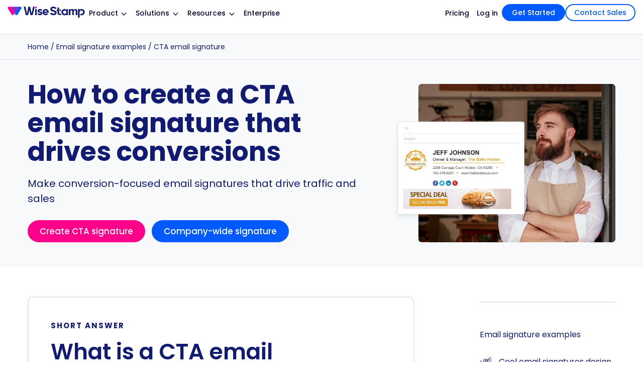

--- FILE ---
content_type: text/html; charset=UTF-8
request_url: https://www.wisestamp.com/signature-examples/cta-email-signature/
body_size: 100797
content:
<!DOCTYPE html><?xml version="1.0"?> <html lang="en-US"> <head><script>if(navigator.userAgent.match(/MSIE|Internet Explorer/i)||navigator.userAgent.match(/Trident\/7\..*?rv:11/i)){let e=document.location.href;if(!e.match(/[?&]nonitro/)){if(e.indexOf("?")==-1){if(e.indexOf("#")==-1){document.location.href=e+"?nonitro=1"}else{document.location.href=e.replace("#","?nonitro=1#")}}else{if(e.indexOf("#")==-1){document.location.href=e+"&nonitro=1"}else{document.location.href=e.replace("#","&nonitro=1#")}}}}</script><link rel="preconnect" href="https://cdn-ildceij.nitrocdn.com" /><meta charset="UTF-8" /><meta http-equiv="x-ua-compatible" content="ie=edge" /><meta name="viewport" content="width=device-width, initial-scale=1" /><meta name='robots' content='index, follow, max-image-preview:large, max-snippet:-1, max-video-preview:-1' /><title>Create effective CTA email signatures (examples &amp; templates)</title><meta name="description" content="What is a call-to-action email signature? See examples, tips &amp; templates. Learn how your CTA email signature can drive more traffic and sales" /><meta property="og:locale" content="en_US" /><meta property="og:type" content="article" /><meta property="og:title" content="Create effective CTA email signatures (examples &amp; templates)" /><meta property="og:description" content="What is a call-to-action email signature? See examples, tips &amp; templates. Learn how your CTA email signature can drive more traffic and sales" /><meta property="og:url" content="https://www.wisestamp.com/signature-examples/cta-email-signature/" /><meta property="og:site_name" content="WiseStamp" /><meta property="article:publisher" content="https://www.facebook.com/WiseStamp/" /><meta property="article:modified_time" content="2025-01-22T08:23:53+00:00" /><meta property="og:image" content="https://www.wisestamp.com/wp-content/uploads/2021/01/CTA-email-signature-mobile.png" /><meta property="og:image:width" content="375" /><meta property="og:image:height" content="443" /><meta property="og:image:type" content="image/png" /><meta name="twitter:card" content="summary_large_image" /><meta name="twitter:title" content="Create effective CTA email signatures (examples &amp; templates)" /><meta name="twitter:site" content="@wisestamp" /><meta name="twitter:label1" content="Est. reading time" /><meta name="twitter:data1" content="7 minutes" /><meta name="msapplication-TileImage" content="https://www.wisestamp.com/wp-content/uploads/2025/08/cropped-Favicon-128-by-128-270x270.webp" /><meta name="generator" content="NitroPack" /><script>var NPSH,NitroScrollHelper;NPSH=NitroScrollHelper=function(){let e=null;const o=window.sessionStorage.getItem("nitroScrollPos");function t(){let e=JSON.parse(window.sessionStorage.getItem("nitroScrollPos"))||{};if(typeof e!=="object"){e={}}e[document.URL]=window.scrollY;window.sessionStorage.setItem("nitroScrollPos",JSON.stringify(e))}window.addEventListener("scroll",function(){if(e!==null){clearTimeout(e)}e=setTimeout(t,200)},{passive:true});let r={};r.getScrollPos=()=>{if(!o){return 0}const e=JSON.parse(o);return e[document.URL]||0};r.isScrolled=()=>{return r.getScrollPos()>document.documentElement.clientHeight*.5};return r}();</script><script>(function(){var a=false;var e=document.documentElement.classList;var i=navigator.userAgent.toLowerCase();var n=["android","iphone","ipad"];var r=n.length;var o;var d=null;for(var t=0;t<r;t++){o=n[t];if(i.indexOf(o)>-1)d=o;if(e.contains(o)){a=true;e.remove(o)}}if(a&&d){e.add(d);if(d=="iphone"||d=="ipad"){e.add("ios")}}})();</script><script type="text/worker" id="nitro-web-worker">var preloadRequests=0;var remainingCount={};var baseURI="";self.onmessage=function(e){switch(e.data.cmd){case"RESOURCE_PRELOAD":var o=e.data.requestId;remainingCount[o]=0;e.data.resources.forEach(function(e){preload(e,function(o){return function(){console.log(o+" DONE: "+e);if(--remainingCount[o]==0){self.postMessage({cmd:"RESOURCE_PRELOAD",requestId:o})}}}(o));remainingCount[o]++});break;case"SET_BASEURI":baseURI=e.data.uri;break}};async function preload(e,o){if(typeof URL!=="undefined"&&baseURI){try{var a=new URL(e,baseURI);e=a.href}catch(e){console.log("Worker error: "+e.message)}}console.log("Preloading "+e);try{var n=new Request(e,{mode:"no-cors",redirect:"follow"});await fetch(n);o()}catch(a){console.log(a);var r=new XMLHttpRequest;r.responseType="blob";r.onload=o;r.onerror=o;r.open("GET",e,true);r.send()}}</script><script id="nprl">(()=>{if(window.NPRL!=undefined)return;(function(e){var t=e.prototype;t.after||(t.after=function(){var e,t=arguments,n=t.length,r=0,i=this,o=i.parentNode,a=Node,c=String,u=document;if(o!==null){while(r<n){(e=t[r])instanceof a?(i=i.nextSibling)!==null?o.insertBefore(e,i):o.appendChild(e):o.appendChild(u.createTextNode(c(e)));++r}}})})(Element);var e,t;e=t=function(){var t=false;var r=window.URL||window.webkitURL;var i=true;var o=true;var a=2;var c=null;var u=null;var d=true;var s=window.nitroGtmExcludes!=undefined;var l=s?JSON.parse(atob(window.nitroGtmExcludes)).map(e=>new RegExp(e)):[];var f;var m;var v=null;var p=null;var g=null;var h={touch:["touchmove","touchend"],default:["mousemove","click","keydown","wheel"]};var E=true;var y=[];var w=false;var b=[];var S=0;var N=0;var L=false;var T=0;var R=null;var O=false;var A=false;var C=false;var P=[];var I=[];var M=[];var k=[];var x=false;var _={};var j=new Map;var B="noModule"in HTMLScriptElement.prototype;var q=requestAnimationFrame||mozRequestAnimationFrame||webkitRequestAnimationFrame||msRequestAnimationFrame;const D="gtm.js?id=";function H(e,t){if(!_[e]){_[e]=[]}_[e].push(t)}function U(e,t){if(_[e]){var n=0,r=_[e];for(var n=0;n<r.length;n++){r[n].call(this,t)}}}function Y(){(function(e,t){var r=null;var i=function(e){r(e)};var o=null;var a={};var c=null;var u=null;var d=0;e.addEventListener(t,function(r){if(["load","DOMContentLoaded"].indexOf(t)!=-1){if(u){Q(function(){e.triggerNitroEvent(t)})}c=true}else if(t=="readystatechange"){d++;n.ogReadyState=d==1?"interactive":"complete";if(u&&u>=d){n.documentReadyState=n.ogReadyState;Q(function(){e.triggerNitroEvent(t)})}}});e.addEventListener(t+"Nitro",function(e){if(["load","DOMContentLoaded"].indexOf(t)!=-1){if(!c){e.preventDefault();e.stopImmediatePropagation()}else{}u=true}else if(t=="readystatechange"){u=n.documentReadyState=="interactive"?1:2;if(d<u){e.preventDefault();e.stopImmediatePropagation()}}});switch(t){case"load":o="onload";break;case"readystatechange":o="onreadystatechange";break;case"pageshow":o="onpageshow";break;default:o=null;break}if(o){Object.defineProperty(e,o,{get:function(){return r},set:function(n){if(typeof n!=="function"){r=null;e.removeEventListener(t+"Nitro",i)}else{if(!r){e.addEventListener(t+"Nitro",i)}r=n}}})}Object.defineProperty(e,"addEventListener"+t,{value:function(r){if(r!=t||!n.startedScriptLoading||document.currentScript&&document.currentScript.hasAttribute("nitro-exclude")){}else{arguments[0]+="Nitro"}e.ogAddEventListener.apply(e,arguments);a[arguments[1]]=arguments[0]}});Object.defineProperty(e,"removeEventListener"+t,{value:function(t){var n=a[arguments[1]];arguments[0]=n;e.ogRemoveEventListener.apply(e,arguments)}});Object.defineProperty(e,"triggerNitroEvent"+t,{value:function(t,n){n=n||e;var r=new Event(t+"Nitro",{bubbles:true});r.isNitroPack=true;Object.defineProperty(r,"type",{get:function(){return t},set:function(){}});Object.defineProperty(r,"target",{get:function(){return n},set:function(){}});e.dispatchEvent(r)}});if(typeof e.triggerNitroEvent==="undefined"){(function(){var t=e.addEventListener;var n=e.removeEventListener;Object.defineProperty(e,"ogAddEventListener",{value:t});Object.defineProperty(e,"ogRemoveEventListener",{value:n});Object.defineProperty(e,"addEventListener",{value:function(n){var r="addEventListener"+n;if(typeof e[r]!=="undefined"){e[r].apply(e,arguments)}else{t.apply(e,arguments)}},writable:true});Object.defineProperty(e,"removeEventListener",{value:function(t){var r="removeEventListener"+t;if(typeof e[r]!=="undefined"){e[r].apply(e,arguments)}else{n.apply(e,arguments)}}});Object.defineProperty(e,"triggerNitroEvent",{value:function(t,n){var r="triggerNitroEvent"+t;if(typeof e[r]!=="undefined"){e[r].apply(e,arguments)}}})})()}}).apply(null,arguments)}Y(window,"load");Y(window,"pageshow");Y(window,"DOMContentLoaded");Y(document,"DOMContentLoaded");Y(document,"readystatechange");try{var F=new Worker(r.createObjectURL(new Blob([document.getElementById("nitro-web-worker").textContent],{type:"text/javascript"})))}catch(e){var F=new Worker("data:text/javascript;base64,"+btoa(document.getElementById("nitro-web-worker").textContent))}F.onmessage=function(e){if(e.data.cmd=="RESOURCE_PRELOAD"){U(e.data.requestId,e)}};if(typeof document.baseURI!=="undefined"){F.postMessage({cmd:"SET_BASEURI",uri:document.baseURI})}var G=function(e){if(--S==0){Q(K)}};var W=function(e){e.target.removeEventListener("load",W);e.target.removeEventListener("error",W);e.target.removeEventListener("nitroTimeout",W);if(e.type!="nitroTimeout"){clearTimeout(e.target.nitroTimeout)}if(--N==0&&S==0){Q(J)}};var X=function(e){var t=e.textContent;try{var n=r.createObjectURL(new Blob([t.replace(/^(?:<!--)?(.*?)(?:-->)?$/gm,"$1")],{type:"text/javascript"}))}catch(e){var n="data:text/javascript;base64,"+btoa(t.replace(/^(?:<!--)?(.*?)(?:-->)?$/gm,"$1"))}return n};var K=function(){n.documentReadyState="interactive";document.triggerNitroEvent("readystatechange");document.triggerNitroEvent("DOMContentLoaded");if(window.pageYOffset||window.pageXOffset){window.dispatchEvent(new Event("scroll"))}A=true;Q(function(){if(N==0){Q(J)}Q($)})};var J=function(){if(!A||O)return;O=true;R.disconnect();en();n.documentReadyState="complete";document.triggerNitroEvent("readystatechange");window.triggerNitroEvent("load",document);window.triggerNitroEvent("pageshow",document);if(window.pageYOffset||window.pageXOffset||location.hash){let e=typeof history.scrollRestoration!=="undefined"&&history.scrollRestoration=="auto";if(e&&typeof NPSH!=="undefined"&&NPSH.getScrollPos()>0&&window.pageYOffset>document.documentElement.clientHeight*.5){window.scrollTo(0,NPSH.getScrollPos())}else if(location.hash){try{let e=document.querySelector(location.hash);if(e){e.scrollIntoView()}}catch(e){}}}var e=null;if(a==1){e=eo}else{e=eu}Q(e)};var Q=function(e){setTimeout(e,0)};var V=function(e){if(e.type=="touchend"||e.type=="click"){g=e}};var $=function(){if(d&&g){setTimeout(function(e){return function(){var t=function(e,t,n){var r=new Event(e,{bubbles:true,cancelable:true});if(e=="click"){r.clientX=t;r.clientY=n}else{r.touches=[{clientX:t,clientY:n}]}return r};var n;if(e.type=="touchend"){var r=e.changedTouches[0];n=document.elementFromPoint(r.clientX,r.clientY);n.dispatchEvent(t("touchstart"),r.clientX,r.clientY);n.dispatchEvent(t("touchend"),r.clientX,r.clientY);n.dispatchEvent(t("click"),r.clientX,r.clientY)}else if(e.type=="click"){n=document.elementFromPoint(e.clientX,e.clientY);n.dispatchEvent(t("click"),e.clientX,e.clientY)}}}(g),150);g=null}};var z=function(e){if(e.tagName=="SCRIPT"&&!e.hasAttribute("data-nitro-for-id")&&!e.hasAttribute("nitro-document-write")||e.tagName=="IMG"&&(e.hasAttribute("src")||e.hasAttribute("srcset"))||e.tagName=="IFRAME"&&e.hasAttribute("src")||e.tagName=="LINK"&&e.hasAttribute("href")&&e.hasAttribute("rel")&&e.getAttribute("rel")=="stylesheet"){if(e.tagName==="IFRAME"&&e.src.indexOf("about:blank")>-1){return}var t="";switch(e.tagName){case"LINK":t=e.href;break;case"IMG":if(k.indexOf(e)>-1)return;t=e.srcset||e.src;break;default:t=e.src;break}var n=e.getAttribute("type");if(!t&&e.tagName!=="SCRIPT")return;if((e.tagName=="IMG"||e.tagName=="LINK")&&(t.indexOf("data:")===0||t.indexOf("blob:")===0))return;if(e.tagName=="SCRIPT"&&n&&n!=="text/javascript"&&n!=="application/javascript"){if(n!=="module"||!B)return}if(e.tagName==="SCRIPT"){if(k.indexOf(e)>-1)return;if(e.noModule&&B){return}let t=null;if(document.currentScript){if(document.currentScript.src&&document.currentScript.src.indexOf(D)>-1){t=document.currentScript}if(document.currentScript.hasAttribute("data-nitro-gtm-id")){e.setAttribute("data-nitro-gtm-id",document.currentScript.getAttribute("data-nitro-gtm-id"))}}else if(window.nitroCurrentScript){if(window.nitroCurrentScript.src&&window.nitroCurrentScript.src.indexOf(D)>-1){t=window.nitroCurrentScript}}if(t&&s){let n=false;for(const t of l){n=e.src?t.test(e.src):t.test(e.textContent);if(n){break}}if(!n){e.type="text/googletagmanagerscript";let n=t.hasAttribute("data-nitro-gtm-id")?t.getAttribute("data-nitro-gtm-id"):t.id;if(!j.has(n)){j.set(n,[])}let r=j.get(n);r.push(e);return}}if(!e.src){if(e.textContent.length>0){e.textContent+="\n;if(document.currentScript.nitroTimeout) {clearTimeout(document.currentScript.nitroTimeout);}; setTimeout(function() { this.dispatchEvent(new Event('load')); }.bind(document.currentScript), 0);"}else{return}}else{}k.push(e)}if(!e.hasOwnProperty("nitroTimeout")){N++;e.addEventListener("load",W,true);e.addEventListener("error",W,true);e.addEventListener("nitroTimeout",W,true);e.nitroTimeout=setTimeout(function(){console.log("Resource timed out",e);e.dispatchEvent(new Event("nitroTimeout"))},5e3)}}};var Z=function(e){if(e.hasOwnProperty("nitroTimeout")&&e.nitroTimeout){clearTimeout(e.nitroTimeout);e.nitroTimeout=null;e.dispatchEvent(new Event("nitroTimeout"))}};document.documentElement.addEventListener("load",function(e){if(e.target.tagName=="SCRIPT"||e.target.tagName=="IMG"){k.push(e.target)}},true);document.documentElement.addEventListener("error",function(e){if(e.target.tagName=="SCRIPT"||e.target.tagName=="IMG"){k.push(e.target)}},true);var ee=["appendChild","replaceChild","insertBefore","prepend","append","before","after","replaceWith","insertAdjacentElement"];var et=function(){if(s){window._nitro_setTimeout=window.setTimeout;window.setTimeout=function(e,t,...n){let r=document.currentScript||window.nitroCurrentScript;if(!r||r.src&&r.src.indexOf(D)==-1){return window._nitro_setTimeout.call(window,e,t,...n)}return window._nitro_setTimeout.call(window,function(e,t){return function(...n){window.nitroCurrentScript=e;t(...n)}}(r,e),t,...n)}}ee.forEach(function(e){HTMLElement.prototype["og"+e]=HTMLElement.prototype[e];HTMLElement.prototype[e]=function(...t){if(this.parentNode||this===document.documentElement){switch(e){case"replaceChild":case"insertBefore":t.pop();break;case"insertAdjacentElement":t.shift();break}t.forEach(function(e){if(!e)return;if(e.tagName=="SCRIPT"){z(e)}else{if(e.children&&e.children.length>0){e.querySelectorAll("script").forEach(z)}}})}return this["og"+e].apply(this,arguments)}})};var en=function(){if(s&&typeof window._nitro_setTimeout==="function"){window.setTimeout=window._nitro_setTimeout}ee.forEach(function(e){HTMLElement.prototype[e]=HTMLElement.prototype["og"+e]})};var er=async function(){if(o){ef(f);ef(V);if(v){clearTimeout(v);v=null}}if(T===1){L=true;return}else if(T===0){T=-1}n.startedScriptLoading=true;Object.defineProperty(document,"readyState",{get:function(){return n.documentReadyState},set:function(){}});var e=document.documentElement;var t={attributes:true,attributeFilter:["src"],childList:true,subtree:true};R=new MutationObserver(function(e,t){e.forEach(function(e){if(e.type=="childList"&&e.addedNodes.length>0){e.addedNodes.forEach(function(e){if(!document.documentElement.contains(e)){return}if(e.tagName=="IMG"||e.tagName=="IFRAME"||e.tagName=="LINK"){z(e)}})}if(e.type=="childList"&&e.removedNodes.length>0){e.removedNodes.forEach(function(e){if(e.tagName=="IFRAME"||e.tagName=="LINK"){Z(e)}})}if(e.type=="attributes"){var t=e.target;if(!document.documentElement.contains(t)){return}if(t.tagName=="IFRAME"||t.tagName=="LINK"||t.tagName=="IMG"||t.tagName=="SCRIPT"){z(t)}}})});R.observe(e,t);if(!s){et()}await Promise.all(P);var r=b.shift();var i=null;var a=false;while(r){var c;var u=JSON.parse(atob(r.meta));var d=u.delay;if(r.type=="inline"){var l=document.getElementById(r.id);if(l){l.remove()}else{r=b.shift();continue}c=X(l);if(c===false){r=b.shift();continue}}else{c=r.src}if(!a&&r.type!="inline"&&(typeof u.attributes.async!="undefined"||typeof u.attributes.defer!="undefined")){if(i===null){i=r}else if(i===r){a=true}if(!a){b.push(r);r=b.shift();continue}}var m=document.createElement("script");m.src=c;m.setAttribute("data-nitro-for-id",r.id);for(var p in u.attributes){try{if(u.attributes[p]===false){m.setAttribute(p,"")}else{m.setAttribute(p,u.attributes[p])}}catch(e){console.log("Error while setting script attribute",m,e)}}m.async=false;if(u.canonicalLink!=""&&Object.getOwnPropertyDescriptor(m,"src")?.configurable!==false){(e=>{Object.defineProperty(m,"src",{get:function(){return e.canonicalLink},set:function(){}})})(u)}if(d){setTimeout((function(e,t){var n=document.querySelector("[data-nitro-marker-id='"+t+"']");if(n){n.after(e)}else{document.head.appendChild(e)}}).bind(null,m,r.id),d)}else{m.addEventListener("load",G);m.addEventListener("error",G);if(!m.noModule||!B){S++}var g=document.querySelector("[data-nitro-marker-id='"+r.id+"']");if(g){Q(function(e,t){return function(){e.after(t)}}(g,m))}else{Q(function(e){return function(){document.head.appendChild(e)}}(m))}}r=b.shift()}};var ei=function(){var e=document.getElementById("nitro-deferred-styles");var t=document.createElement("div");t.innerHTML=e.textContent;return t};var eo=async function(e){isPreload=e&&e.type=="NitroPreload";if(!isPreload){T=-1;E=false;if(o){ef(f);ef(V);if(v){clearTimeout(v);v=null}}}if(w===false){var t=ei();let e=t.querySelectorAll('style,link[rel="stylesheet"]');w=e.length;if(w){let e=document.getElementById("nitro-deferred-styles-marker");e.replaceWith.apply(e,t.childNodes)}else if(isPreload){Q(ed)}else{es()}}else if(w===0&&!isPreload){es()}};var ea=function(){var e=ei();var t=e.childNodes;var n;var r=[];for(var i=0;i<t.length;i++){n=t[i];if(n.href){r.push(n.href)}}var o="css-preload";H(o,function(e){eo(new Event("NitroPreload"))});if(r.length){F.postMessage({cmd:"RESOURCE_PRELOAD",resources:r,requestId:o})}else{Q(function(){U(o)})}};var ec=function(){if(T===-1)return;T=1;var e=[];var t,n;for(var r=0;r<b.length;r++){t=b[r];if(t.type!="inline"){if(t.src){n=JSON.parse(atob(t.meta));if(n.delay)continue;if(n.attributes.type&&n.attributes.type=="module"&&!B)continue;e.push(t.src)}}}if(e.length){var i="js-preload";H(i,function(e){T=2;if(L){Q(er)}});F.postMessage({cmd:"RESOURCE_PRELOAD",resources:e,requestId:i})}};var eu=function(){while(I.length){style=I.shift();if(style.hasAttribute("nitropack-onload")){style.setAttribute("onload",style.getAttribute("nitropack-onload"));Q(function(e){return function(){e.dispatchEvent(new Event("load"))}}(style))}}while(M.length){style=M.shift();if(style.hasAttribute("nitropack-onerror")){style.setAttribute("onerror",style.getAttribute("nitropack-onerror"));Q(function(e){return function(){e.dispatchEvent(new Event("error"))}}(style))}}};var ed=function(){if(!x){if(i){Q(function(){var e=document.getElementById("nitro-critical-css");if(e){e.remove()}})}x=true;onStylesLoadEvent=new Event("NitroStylesLoaded");onStylesLoadEvent.isNitroPack=true;window.dispatchEvent(onStylesLoadEvent)}};var es=function(){if(a==2){Q(er)}else{eu()}};var el=function(e){m.forEach(function(t){document.addEventListener(t,e,true)})};var ef=function(e){m.forEach(function(t){document.removeEventListener(t,e,true)})};if(s){et()}return{setAutoRemoveCriticalCss:function(e){i=e},registerScript:function(e,t,n){b.push({type:"remote",src:e,id:t,meta:n})},registerInlineScript:function(e,t){b.push({type:"inline",id:e,meta:t})},registerStyle:function(e,t,n){y.push({href:e,rel:t,media:n})},onLoadStyle:function(e){I.push(e);if(w!==false&&--w==0){Q(ed);if(E){E=false}else{es()}}},onErrorStyle:function(e){M.push(e);if(w!==false&&--w==0){Q(ed);if(E){E=false}else{es()}}},loadJs:function(e,t){if(!e.src){var n=X(e);if(n!==false){e.src=n;e.textContent=""}}if(t){Q(function(e,t){return function(){e.after(t)}}(t,e))}else{Q(function(e){return function(){document.head.appendChild(e)}}(e))}},loadQueuedResources:async function(){window.dispatchEvent(new Event("NitroBootStart"));if(p){clearTimeout(p);p=null}window.removeEventListener("load",e.loadQueuedResources);f=a==1?er:eo;if(!o||g){Q(f)}else{if(navigator.userAgent.indexOf(" Edge/")==-1){ea();H("css-preload",ec)}el(f);if(u){if(c){v=setTimeout(f,c)}}else{}}},fontPreload:function(e){var t="critical-fonts";H(t,function(e){document.getElementById("nitro-critical-fonts").type="text/css"});F.postMessage({cmd:"RESOURCE_PRELOAD",resources:e,requestId:t})},boot:function(){if(t)return;t=true;C=typeof NPSH!=="undefined"&&NPSH.isScrolled();let n=document.prerendering;if(location.hash||C||n){o=false}m=h.default.concat(h.touch);p=setTimeout(e.loadQueuedResources,1500);el(V);if(C){e.loadQueuedResources()}else{window.addEventListener("load",e.loadQueuedResources)}},addPrerequisite:function(e){P.push(e)},getTagManagerNodes:function(e){if(!e)return j;return j.get(e)??[]}}}();var n,r;n=r=function(){var t=document.write;return{documentWrite:function(n,r){if(n&&n.hasAttribute("nitro-exclude")){return t.call(document,r)}var i=null;if(n.documentWriteContainer){i=n.documentWriteContainer}else{i=document.createElement("span");n.documentWriteContainer=i}var o=null;if(n){if(n.hasAttribute("data-nitro-for-id")){o=document.querySelector('template[data-nitro-marker-id="'+n.getAttribute("data-nitro-for-id")+'"]')}else{o=n}}i.innerHTML+=r;i.querySelectorAll("script").forEach(function(e){e.setAttribute("nitro-document-write","")});if(!i.parentNode){if(o){o.parentNode.insertBefore(i,o)}else{document.body.appendChild(i)}}var a=document.createElement("span");a.innerHTML=r;var c=a.querySelectorAll("script");if(c.length){c.forEach(function(t){var n=t.getAttributeNames();var r=document.createElement("script");n.forEach(function(e){r.setAttribute(e,t.getAttribute(e))});r.async=false;if(!t.src&&t.textContent){r.textContent=t.textContent}e.loadJs(r,o)})}},TrustLogo:function(e,t){var n=document.getElementById(e);var r=document.createElement("img");r.src=t;n.parentNode.insertBefore(r,n)},documentReadyState:"loading",ogReadyState:document.readyState,startedScriptLoading:false,loadScriptDelayed:function(e,t){setTimeout(function(){var t=document.createElement("script");t.src=e;document.head.appendChild(t)},t)}}}();document.write=function(e){n.documentWrite(document.currentScript,e)};document.writeln=function(e){n.documentWrite(document.currentScript,e+"\n")};window.NPRL=e;window.NitroResourceLoader=t;window.NPh=n;window.NitroPackHelper=r})();</script><template id="nitro-deferred-styles-marker"></template><style id="nitro-fonts">@font-face{font-family:Poppins;font-weight:400;font-style:normal;font-display:swap;src:url("https://cdn-ildceij.nitrocdn.com/DRnNUxiqxHnxDRbzoFypjebKFRSlJIyA/assets/static/source/rev-1d39f97/www.wisestamp.com/wp-content/themes/wisestamp/assets/fonts/Poppins/Poppins-400.woff2") format("woff2")}@font-face{font-family:Poppins;font-weight:500;font-style:normal;font-display:swap;src:url("https://cdn-ildceij.nitrocdn.com/DRnNUxiqxHnxDRbzoFypjebKFRSlJIyA/assets/static/source/rev-1d39f97/www.wisestamp.com/wp-content/themes/wisestamp/assets/fonts/Poppins/Poppins-500.woff2") format("woff2")}@font-face{font-family:Poppins;font-weight:600;font-style:normal;font-display:swap;src:url("https://cdn-ildceij.nitrocdn.com/DRnNUxiqxHnxDRbzoFypjebKFRSlJIyA/assets/static/source/rev-1d39f97/www.wisestamp.com/wp-content/themes/wisestamp/assets/fonts/Poppins/Poppins-600.woff2") format("woff2")}@font-face{font-family:Poppins;font-weight:700;font-style:normal;font-display:swap;src:url("https://cdn-ildceij.nitrocdn.com/DRnNUxiqxHnxDRbzoFypjebKFRSlJIyA/assets/static/source/rev-1d39f97/www.wisestamp.com/wp-content/themes/wisestamp/assets/fonts/Poppins/Poppins-700.woff2") format("woff2")}@font-face{font-family:Poppins;font-weight:800;font-style:normal;font-display:swap;src:url("https://cdn-ildceij.nitrocdn.com/DRnNUxiqxHnxDRbzoFypjebKFRSlJIyA/assets/static/source/rev-1d39f97/www.wisestamp.com/wp-content/themes/wisestamp/assets/fonts/Poppins/Poppins-800.woff2") format("woff2")}</style><style type="text/css" id="nitro-critical-css">@charset "UTF-8";ul{box-sizing:border-box}:root{--wp--preset--font-size--normal:16px;--wp--preset--font-size--huge:42px}:root{--wp--preset--aspect-ratio--square:1;--wp--preset--aspect-ratio--4-3:4/3;--wp--preset--aspect-ratio--3-4:3/4;--wp--preset--aspect-ratio--3-2:3/2;--wp--preset--aspect-ratio--2-3:2/3;--wp--preset--aspect-ratio--16-9:16/9;--wp--preset--aspect-ratio--9-16:9/16;--wp--preset--color--black:#000;--wp--preset--color--cyan-bluish-gray:#abb8c3;--wp--preset--color--white:#fff;--wp--preset--color--pale-pink:#f78da7;--wp--preset--color--vivid-red:#cf2e2e;--wp--preset--color--luminous-vivid-orange:#ff6900;--wp--preset--color--luminous-vivid-amber:#fcb900;--wp--preset--color--light-green-cyan:#7bdcb5;--wp--preset--color--vivid-green-cyan:#00d084;--wp--preset--color--pale-cyan-blue:#8ed1fc;--wp--preset--color--vivid-cyan-blue:#0693e3;--wp--preset--color--vivid-purple:#9b51e0;--wp--preset--color--ws-white:#f8f9fb;--wp--preset--color--ws-pink-1:#ffebf7;--wp--preset--color--ws-blue-1:#e5eeff;--wp--preset--color--ws-purple-1:#f7eefc;--wp--preset--color--ws-pink:#ff0097;--wp--preset--color--ws-blue:#005afd;--wp--preset--color--ws-purple:#111b71;--wp--preset--color--ws-black:#080434;--wp--preset--gradient--vivid-cyan-blue-to-vivid-purple:linear-gradient(135deg,rgba(6,147,227,1) 0%,#9b51e0 100%);--wp--preset--gradient--light-green-cyan-to-vivid-green-cyan:linear-gradient(135deg,#7adcb4 0%,#00d082 100%);--wp--preset--gradient--luminous-vivid-amber-to-luminous-vivid-orange:linear-gradient(135deg,rgba(252,185,0,1) 0%,rgba(255,105,0,1) 100%);--wp--preset--gradient--luminous-vivid-orange-to-vivid-red:linear-gradient(135deg,rgba(255,105,0,1) 0%,#cf2e2e 100%);--wp--preset--gradient--very-light-gray-to-cyan-bluish-gray:linear-gradient(135deg,#eee 0%,#a9b8c3 100%);--wp--preset--gradient--cool-to-warm-spectrum:linear-gradient(135deg,#4aeadc 0%,#9778d1 20%,#cf2aba 40%,#ee2c82 60%,#fb6962 80%,#fef84c 100%);--wp--preset--gradient--blush-light-purple:linear-gradient(135deg,#ffceec 0%,#9896f0 100%);--wp--preset--gradient--blush-bordeaux:linear-gradient(135deg,#fecda5 0%,#fe2d2d 50%,#6b003e 100%);--wp--preset--gradient--luminous-dusk:linear-gradient(135deg,#ffcb70 0%,#c751c0 50%,#4158d0 100%);--wp--preset--gradient--pale-ocean:linear-gradient(135deg,#fff5cb 0%,#b6e3d4 50%,#33a7b5 100%);--wp--preset--gradient--electric-grass:linear-gradient(135deg,#caf880 0%,#71ce7e 100%);--wp--preset--gradient--midnight:linear-gradient(135deg,#020381 0%,#2874fc 100%);--wp--preset--font-size--small:13px;--wp--preset--font-size--medium:clamp(14px,.875rem + ((1vw - 3.2px) * .469),20px);--wp--preset--font-size--large:clamp(22.041px,1.378rem + ((1vw - 3.2px) * 1.091),36px);--wp--preset--font-size--x-large:clamp(25.014px,1.563rem + ((1vw - 3.2px) * 1.327),42px);--wp--preset--font-size--body:clamp(1rem,1rem + ((1vw - .2rem) * .156),1.125rem);--wp--preset--font-size--h-1:clamp(2.25rem,2.25rem + ((1vw - .2rem) * 1.719),3.625rem);--wp--preset--font-size--h-2:clamp(2rem,2rem + ((1vw - .2rem) * 1.25),3rem);--wp--preset--font-size--h-3:clamp(1.75rem,1.75rem + ((1vw - .2rem) * .781),2.375rem);--wp--preset--font-size--h-4:clamp(1.375rem,1.375rem + ((1vw - .2rem) * .156),1.5rem);--wp--preset--font-size--h-5:clamp(1.125rem,1.125rem + ((1vw - .2rem) * .313),1.375rem);--wp--preset--font-size--h-6:clamp(1rem,1rem + ((1vw - .2rem) * .313),1.25rem);--wp--preset--font-size--description:clamp(1.125rem,1.125rem + ((1vw - .2rem) * .156),1.25rem);--wp--preset--font-size--label:clamp(.75rem,.75rem + ((1vw - .2rem) * .156),.875rem);--wp--preset--font-size--extra-large:clamp(2.5rem,2.5rem + ((1vw - .2rem) * 3.125),5rem);--wp--preset--font-family--poppins:Poppins,system-ui,-apple-system,Segoe UI,Roboto,Ubuntu,Cantarell,Noto Sans,Helvetica Neue,Arial,sans-serif;--wp--preset--spacing--20:.44rem;--wp--preset--spacing--30:.67rem;--wp--preset--spacing--40:1rem;--wp--preset--spacing--50:1.5rem;--wp--preset--spacing--60:2.25rem;--wp--preset--spacing--70:3.38rem;--wp--preset--spacing--80:5.06rem;--wp--preset--spacing--xsmall:15px;--wp--preset--spacing--small:30px;--wp--preset--spacing--medium:clamp(30px,3.75vw,45px);--wp--preset--spacing--large:clamp(30px,5vw,60px);--wp--preset--shadow--natural:6px 6px 9px rgba(0,0,0,.2);--wp--preset--shadow--deep:12px 12px 50px rgba(0,0,0,.4);--wp--preset--shadow--sharp:6px 6px 0px rgba(0,0,0,.2);--wp--preset--shadow--outlined:6px 6px 0px -3px rgba(255,255,255,1),6px 6px rgba(0,0,0,1);--wp--preset--shadow--crisp:6px 6px 0px rgba(0,0,0,1)}:where(body){margin:0}:root{--wp--style--block-gap:24px}body{font-family:var(--wp--preset--font-family--poppins);font-size:var(--wp--preset--font-size--body);line-height:1.5;padding-top:0px;padding-right:0px;padding-bottom:0px;padding-left:0px}a:where(:not(.wp-element-button)){text-decoration:underline}h1,h2{font-weight:700;line-height:1.2}h1{font-size:var(--wp--preset--font-size--h-1);font-weight:700;line-height:1.1}h2{font-size:var(--wp--preset--font-size--h-2);font-weight:600;line-height:1.2}.ws-container{width:100%;padding-right:15px;padding-left:15px;margin-right:auto;margin-left:auto;max-width:365px}@media (min-width:576px){.ws-container{max-width:560px}}@media (min-width:768px){.ws-container{max-width:736px}}@media (min-width:992px){.ws-container{max-width:976px}}@media (min-width:1200px){.ws-container{max-width:1200px}}@media (min-width:1600px){.ws-container{max-width:1400px}}.ws-row{display:-webkit-box;display:-ms-flexbox;display:flex;-ms-flex-wrap:wrap;flex-wrap:wrap;margin-right:-15px;margin-left:-15px}.ws-col-lg-12,.ws-col-xl-1,.ws-col-xl-3,.ws-col-xl-8{position:relative;width:100%;padding-right:15px;padding-left:15px}@media (min-width:992px){.ws-col-lg-12{-webkit-box-flex:0;-ms-flex:0 0 100%;flex:0 0 100%;max-width:100%}}@media (min-width:1200px){.ws-col-xl-1{-webkit-box-flex:0;-ms-flex:0 0 8.33333333%;flex:0 0 8.33333333%;max-width:8.33333333%}.ws-col-xl-3{-webkit-box-flex:0;-ms-flex:0 0 25%;flex:0 0 25%;max-width:25%}.ws-col-xl-8{-webkit-box-flex:0;-ms-flex:0 0 66.66666667%;flex:0 0 66.66666667%;max-width:66.66666667%}}*{-webkit-box-sizing:border-box;box-sizing:border-box}body,html{display:block;margin:0;padding:0}.site-page{display:-webkit-box;display:-ms-flexbox;display:flex;-webkit-box-orient:vertical;-webkit-box-direction:normal;-ms-flex-direction:column;flex-direction:column;min-height:100vh}.site-content{-ms-flex-preferred-size:0;flex-basis:0;-webkit-box-flex:1;-ms-flex-positive:1;flex-grow:1}img{width:auto;height:auto;max-width:100%;max-height:100%}.ws-box{background-color:#f8f9fb;border-radius:10px;padding:30px}.ws-section{margin-top:60px;margin-bottom:60px}@media screen and (max-width:767px){.ws-section{margin-top:40px;margin-bottom:40px}.ws-box{padding:10px}}@media screen and (max-width:991px){.hide-on-mobile{display:none !important}}@media screen and (min-width:992px){.hide-on-desktop{display:none !important}}*{-webkit-font-smoothing:antialiased;-moz-osx-font-smoothing:grayscale}body,html{font-weight:400;color:#111b71;line-height:1.5}@media screen and (max-width:1199px){body,html{font-size:1rem;line-height:1.5625}}*,body,html{font-family:Poppins,system-ui,-apple-system,BlinkMacSystemFont,"Segoe UI",Roboto,sans-serif}.h5,h2{font-weight:600}h1{margin-top:0;margin-bottom:1rem;font-weight:700}h2{margin-top:1.5em;margin-bottom:1rem}.h5{margin-top:1.75em;margin-bottom:1em}.p3{margin-bottom:14px;font-size:.9375rem;line-height:1.5333333333}@media screen and (max-width:1199px){.p3{font-size:.875rem;line-height:1.5714285714}}ul{padding-left:20px}li,ul{list-style-position:outside}li{margin-top:10px;margin-bottom:10px;padding-left:0;font-size:1.125rem;line-height:1.5882352941}@media screen and (max-width:1199px){li{font-size:1rem}}:root{--gap-items:28px;--mega-menu-gap:55px;--mega-menu-height:68px;--adminbar-height:32px;--topbar-height:34px}@media screen and (max-width:1199px){:root{--mega-menu-height:50px}}@media screen and (max-width:991px){:root{--mega-menu-height:58px;--adminbar-height:46px;--topbar-height:36px}}.ws-site-overlay{position:fixed;top:0;left:0;right:0;bottom:0;background:rgba(0,0,0,.3);z-index:900;opacity:0;visibility:hidden}.ws-header{position:fixed;top:0;left:0;right:0;z-index:1000;background:#fff}.ws-header+*{margin-top:var(--mega-menu-height)}.ws-header-inner{max-width:1330px;margin:0 auto;display:-webkit-box;display:-ms-flexbox;display:flex;-webkit-box-align:center;-ms-flex-align:center;align-items:center;-webkit-box-pack:justify;-ms-flex-pack:justify;justify-content:space-between;padding:0 15px;gap:var(--gap-items)}.ws-header-middle{-ms-flex-preferred-size:0;flex-basis:0;-webkit-box-flex:1;-ms-flex-positive:1;flex-grow:1}@media screen and (max-width:991px){.ws-header-inner{padding-block:15px}}.ws-logo{height:24px}.ws-logo-link{display:block}.ws-logo-dark{display:block}.ws-logo-light{display:none}.ws-logo svg{display:block}.ws-header-right{display:-webkit-box;display:-ms-flexbox;display:flex;-webkit-box-align:center;-ms-flex-align:center;align-items:center;gap:var(--gap-items)}:root{--gap-items:15px;--mega-menu-gap:55px}.ws-header-menu-box{display:-webkit-box;display:-ms-flexbox;display:flex;-webkit-box-align:center;-ms-flex-align:center;align-items:center;-webkit-box-pack:justify;-ms-flex-pack:justify;justify-content:space-between;gap:var(--gap-items)}.ws-main-menu,.ws-secondary-menu{display:-webkit-box;display:-ms-flexbox;display:flex;gap:var(--gap-items)}.ws-main-menu,.ws-mega-menu-list,.ws-secondary-menu,.ws-submenu{list-style-type:none;margin:0;padding:0}.ws-menu-item{margin:0;padding:0}.ws-menu-item.ws-icon-color-blue .ws-menu-icon{color:#005afd}.ws-menu-item.ws-icon-color-green .ws-menu-icon{color:#0aa047}.ws-menu-item-top .ws-caret{display:-webkit-inline-box;display:-ms-inline-flexbox;display:inline-flex;-webkit-box-align:center;-ms-flex-align:center;align-items:center;-webkit-box-pack:center;-ms-flex-pack:center;justify-content:center;padding:2px;-webkit-transform-origin:center;transform-origin:center}.ws-menu-item-top .ws-caret svg{display:block}.ws-menu-link{display:-webkit-box;display:-ms-flexbox;display:flex;-webkit-box-align:center;-ms-flex-align:center;align-items:center;gap:.625rem;color:#080434;font-weight:500;text-decoration:none}.ws-menu-link .ws-menu-link-content{display:block;padding:4px 8px}.ws-menu-link-top{display:-webkit-inline-box;display:-ms-inline-flexbox;display:inline-flex;position:relative;padding-block:16px;color:#080434}.ws-menu-link-top:after{content:"";display:block;position:absolute;left:0;bottom:0;width:0;height:3px;background-color:#005afd}.ws-menu-icon{width:18px;height:18px;-ms-flex-negative:0;flex-shrink:0}.ws-menu-icon svg{display:block;max-width:100%;height:auto}.ws-menu-title{font-size:.875rem;line-height:1.4;letter-spacing:-.08px}.ws-menu-desc{display:block;font-size:.875rem;line-height:1.2;color:#7a7a8a}.ws-mega-menu{position:absolute;display:none;left:50%;top:100%;width:100%;max-width:1000px;border-radius:0 0 1rem 1rem;background:#fff;-webkit-box-shadow:0 10px 40px rgba(0,0,0,.08);box-shadow:0 10px 40px rgba(0,0,0,.08);-webkit-transform:translateX(-50%);transform:translateX(-50%);overflow:auto;-webkit-filter:drop-shadow(0 3.093px 2.475px rgba(0,0,0,.02)) drop-shadow(0 7.433px 5.947px rgba(0,0,0,.03)) drop-shadow(0 13.996px 11.197px rgba(0,0,0,.04));filter:drop-shadow(0 3.093px 2.475px rgba(0,0,0,.02)) drop-shadow(0 7.433px 5.947px rgba(0,0,0,.03)) drop-shadow(0 13.996px 11.197px rgba(0,0,0,.04))}.ws-mega-menu-list{display:grid;grid-template-columns:40% repeat(auto-fill,minmax(220px,1fr));-webkit-column-gap:var(--mega-menu-gap);-moz-column-gap:var(--mega-menu-gap);column-gap:var(--mega-menu-gap);background-color:#f8f9fb}.ws-mega-menu-item{padding-block:30px}.ws-mega-menu-item .ws-submenu{display:-webkit-box;display:-ms-flexbox;display:flex;-webkit-box-orient:vertical;-webkit-box-direction:normal;-ms-flex-direction:column;flex-direction:column;gap:10px}.ws-mega-menu-item .ws-submenu .ws-menu-link-content{padding:0}.ws-mega-menu-item-first{padding-inline:var(--mega-menu-gap);background-color:#fff}.ws-mega-menu-item-first .ws-submenu{gap:30px}.ws-mega-menu-item-first .ws-mega-menu-link{margin-bottom:30px}.ws-mega-menu-item-first .ws-menu-link{-webkit-box-align:start;-ms-flex-align:start;align-items:flex-start;gap:.625rem}.ws-mega-menu-item-first .ws-menu-link-content{display:-webkit-box;display:-ms-flexbox;display:flex;-webkit-box-orient:vertical;-webkit-box-direction:normal;-ms-flex-direction:column;flex-direction:column;gap:.125rem}.ws-mega-menu-item-first .ws-menu-icon{display:-webkit-box;display:-ms-flexbox;display:flex;-webkit-box-pack:center;-ms-flex-pack:center;justify-content:center;-webkit-box-align:center;-ms-flex-align:center;align-items:center;-webkit-box-flex:0;-ms-flex:0 0 45px;flex:0 0 45px;width:45px;height:45px;border-radius:.375rem;background-color:#e5eeff;color:#005afd}.ws-mega-menu-item-second .ws-submenu .ws-menu-title{font-size:.875rem}.ws-mega-menu-link{margin-bottom:15px;padding:0;color:#7a7a8a}.ws-mega-menu-link .ws-menu-link-content{padding:0}.ws-hamburger{display:none}@media screen and (max-width:1199px){:root{--gap-items:15px;--mega-menu-gap:40px}}@media screen and (max-width:1199px){:root{--mega-menu-gap:20px;--gap:20px;--gap-items:15px}.ws-header-menu-box{display:none;-webkit-box-orient:vertical;-webkit-box-direction:normal;-ms-flex-direction:column;flex-direction:column;-webkit-box-pack:start;-ms-flex-pack:start;justify-content:flex-start;gap:0;position:absolute;top:100%;left:0;width:100%;height:calc(100dvh - 64px);max-height:calc(100dvh - 64px);padding-bottom:40px;background-color:#fff;overflow-y:auto}.ws-navigation,.ws-navigation-secondary{width:100%}.ws-main-menu,.ws-secondary-menu{-webkit-box-orient:vertical;-webkit-box-direction:normal;-ms-flex-direction:column;flex-direction:column;gap:0}.ws-menu-item-top{-webkit-box-flex:0;-ms-flex:0 0 100%;flex:0 0 100%;border-bottom:1px solid #e5e7eb}.ws-menu-link-top{display:block;width:100%;padding:var(--gap)}.ws-menu-link-top .ws-menu-link-content{display:-webkit-box;display:-ms-flexbox;display:flex;-webkit-box-pack:justify;-ms-flex-pack:justify;justify-content:space-between;-webkit-box-align:center;-ms-flex-align:center;align-items:center;padding:0}.ws-mega-menu{position:relative;border-radius:0;-webkit-box-shadow:none;box-shadow:none;-webkit-filter:none;filter:none}.ws-mega-menu-list{gap:var(--mega-menu-gap);padding:var(--gap);background-color:transparent}.ws-mega-menu-item{padding-block:0}.ws-mega-menu-item-first{grid-row-start:1;grid-row-end:3;padding-inline:0}.ws-mega-menu-item-second{margin-right:0}.ws-hamburger{display:block;border:none;padding:.5rem;background:0 0}.ws-hamburger-inner{display:-webkit-box;display:-ms-flexbox;display:flex;-webkit-box-orient:vertical;-webkit-box-direction:normal;-ms-flex-direction:column;flex-direction:column;gap:3px}.ws-hamburger-line{position:relative;display:block;width:20px;height:2px;background-color:#111b71;-webkit-transform-origin:center;transform-origin:center}.ws-hamburger-line-1{top:0}.ws-hamburger-line-3{bottom:0}}@media screen and (max-width:767px){.ws-mega-menu-list{grid-template-columns:1fr}.ws-mega-menu-item .ws-submenu{padding-left:10px}.ws-mega-menu-item .ws-submenu .ws-menu-link{padding-block:5px}.ws-mega-menu-item-first .ws-submenu{gap:20px}}a{color:#005afd}.background-color-ws-white{background-color:#f8f9fb}.ws-btn{position:relative;display:-webkit-inline-box;display:-ms-inline-flexbox;display:inline-flex;-webkit-box-align:center;-ms-flex-align:center;align-items:center;-webkit-box-pack:center;-ms-flex-pack:center;justify-content:center;gap:8px;min-width:160px;margin:8px 8px 8px 0;padding:10px 24px;border:none;border-radius:50px;background-color:#ff008a;font-size:1.0625rem;font-weight:500;line-height:1.5rem;color:#fff;text-align:center;text-decoration:none}.ws-btn:last-of-type{margin-right:0}.ws-btn.ws-outline{border:2px solid #ff008a;padding:8px 22px;background-color:transparent;color:#ff008a}.ws-btn-secondary{background-color:#005afd}.ws-btn-secondary.ws-outline{border-color:#005afd;color:#005afd}.ws-btn-md{min-width:126px;margin-right:0;padding:5px 18px;font-size:.875rem}.ws-btn-md.ws-outline{padding:3px 16px}@media screen and (max-width:767px){.ws-btn{max-width:280px;margin:8px 0;padding:10px 20px;font-size:1rem}.ws-btn.ws-outline{padding:8px 18px}.ws-btn-md{min-width:110px;padding:4px 14px;font-size:.875rem}.ws-btn-md.ws-outline{padding:1px 12px}}.ws-breadcrumbs{padding-top:14px;padding-bottom:14px;border-top:1px solid rgba(8,4,52,.1);border-bottom:1px solid rgba(8,4,52,.1);background-color:#f8f9fb}.ws-breadcrumbs-wrapper{margin:0;font-size:.875rem;line-height:1.5}.ws-breadcrumbs-wrapper a{color:inherit;text-decoration:none}.post-title{grid-area:a}.post-intro{grid-area:b;margin-top:0;font-size:1.125rem;line-height:1.56}.post-meta{grid-area:c;display:-webkit-box;display:-ms-flexbox;display:flex;-webkit-box-align:center;-ms-flex-align:center;align-items:center;padding-top:3px;padding-bottom:22px;line-height:1.625}.post-categories{grid-area:d}.post-share{grid-area:e}.menu-guide-sidebar-container{margin-bottom:-2px;padding-top:30px;padding-bottom:30px;border-top:2px solid #e6e6e6;border-bottom:2px solid #e6e6e6}.menu-guide-sidebar-container ul{list-style:none;padding-left:0}.menu-guide-sidebar-container ul li{margin-top:10px}.menu-guide-sidebar-container ul li a{color:currentColor;text-decoration:none;font-size:1rem}:root{--swiper-theme-color:#007aff}:root{--swiper-navigation-size:44px}:root{--swiper-theme-color:#007aff}.hero-content,.hero-image{position:relative;-webkit-box-flex:0;-ms-flex:0 0 50%;flex:0 0 50%;padding-left:15px;padding-right:15px}.hero-content{padding-top:40px;padding-bottom:40px}.hero-image{padding-block:40px;height:auto}.hero.size-60-40.no-reverse .hero-content{padding-right:50px}.hero.size-60-40 .hero-content{-webkit-box-flex:0;-ms-flex:0 0 60%;flex:0 0 60%}.hero.size-60-40 .hero-image{-webkit-box-flex:0;-ms-flex:0 0 40%;flex:0 0 40%}.hero.background-color-ws-white{background-color:#f8f9fb}.hero .hero-content .hero-subtitle{font-weight:400;margin-block:20px;font-size:1.25rem}.hero .hero-content .hero-subtitle p,.hero .hero-content .hero-subtitle>*{font-size:inherit}.hero .hero-image img{display:block}.hero .hero-image .hero-image-background{width:100%;height:100%;-o-object-fit:contain;object-fit:contain;-o-object-position:center center;object-position:center center}@media screen and (max-width:1199px){.hero .hero-content .hero-subtitle{font-size:1.125rem}}@media screen and (max-width:991px){.hero .hero-content{padding:40px 15px 40px 15px}.hero.size-60-40.no-reverse .hero-content{padding-left:15px;padding-right:15px}.hero.size-60-40 .hero-content{-webkit-box-flex:0;-ms-flex:0 0 50%;flex:0 0 50%}.hero.size-60-40 .hero-image{-webkit-box-flex:0;-ms-flex:0 0 50%;flex:0 0 50%}}@media screen and (max-width:767px){.hero{-ms-flex-wrap:wrap;flex-wrap:wrap}.hero .hero-content{-webkit-box-flex:0;-ms-flex:0 0 100%;flex:0 0 100%;-webkit-box-ordinal-group:2;-ms-flex-order:1;order:1}.hero .hero-image{min-height:320px;-webkit-box-ordinal-group:3;-ms-flex-order:2;order:2;-webkit-box-flex:0;-ms-flex:0 0 100%;flex:0 0 100%;padding-bottom:30px}.hero.size-60-40 .hero-content{-webkit-box-flex:0;-ms-flex:0 0 100%;flex:0 0 100%}.hero.size-60-40 .hero-image{-webkit-box-flex:0;-ms-flex:0 0 100%;flex:0 0 100%}}@media screen and (max-width:575px){.hero .hero-content{padding:30px 15px}}.short-answer{padding:44px 44px 28px;border:2px solid #e6e6e6;border-radius:10px}.short-answer .short-answer-header{margin:0}.short-answer .short-answer-label{margin:0;font-weight:700;letter-spacing:2px;text-transform:uppercase}.short-answer .short-answer-title{margin:15px 0}@media screen and (max-width:575px){.short-answer{padding:34px 24px 28px}}.ws-image.ws-box{background-color:transparent;padding:0;border:1px solid #e6e6e6;-webkit-box-shadow:0 8px 16px 0 rgba(8,4,52,.08),0 2px 4px 0 rgba(8,4,52,.04);box-shadow:0 8px 16px 0 rgba(8,4,52,.08),0 2px 4px 0 rgba(8,4,52,.04)}@media screen and (max-width:1439px){.ws-image{width:100%;margin:0 auto}}.ws-image img{width:100%;height:auto;display:block;border-radius:10px}.ws-sticky-content .sticky-content-image{grid-area:1/1/2/2;position:relative;z-index:0;opacity:0;-webkit-filter:blur(3px);filter:blur(3px)}.ws-sidebar-container{position:relative;display:-webkit-box;display:-ms-flexbox;display:flex}.ws-sidebar-container .ws-sticky-sidebar{-ms-flex-item-align:start;align-self:flex-start}.ws-sidebar-drawer{position:fixed;top:0;left:-100vw;width:100vw;height:100vh;z-index:999;padding-top:70px;background-color:#fff}.ws-sidebar-drawer .menu_close{width:24px;height:24px;display:block;position:absolute;right:24px;top:30px}.ws-sidebar-drawer .menu_close::before{position:absolute;display:block;content:"";background:#fff;width:2px;height:100%;top:0;left:50%;-webkit-transform:rotate(-45deg);transform:rotate(-45deg)}.ws-sidebar-drawer .menu_close::after{position:absolute;display:block;content:"";background:#fff;width:2px;height:100%;top:0;left:50%;-webkit-transform:rotate(45deg);transform:rotate(45deg)}.acf-blocks-sidebar-content{padding-bottom:20px;grid-template-columns:15vw auto;grid-gap:30px}@media screen and (max-width:1199px){.acf-blocks-sidebar-content{padding-top:20px}}.acf-blocks-sidebar-content ul{margin-left:0}.acf-blocks-sidebar-content ul li{margin-bottom:20px}.acf-blocks-sidebar-content .ws-mobile-sidebar-trigger{margin:15px auto}.acf-blocks-sidebar-content .ws-mobile-sidebar-trigger button{background:#d7d7d7;border-radius:4px;border:none;padding:11px 47px;font-size:17px;display:block;margin:0 auto}.acf-blocks-sidebar-content .ws-mobile-sidebar-trigger{display:none}.acf-blocks-sidebar-content .ws-sidebar-container{padding-top:70px}@media screen and (max-width:1199px){.acf-blocks-sidebar-content{display:block}.acf-blocks-sidebar-content .ws-sidebar-container{padding-top:0}.acf-blocks-sidebar-content .ws-sticky-sidebar{display:none}.acf-blocks-sidebar-content .ws-mobile-sidebar-trigger{display:block}}.acf-blocks-sidebar-content{grid-template-columns:18vw auto}.acf-blocks-sidebar-content ul{margin-top:20px;margin-bottom:20px}.acf-blocks-sidebar-content ul li{margin-bottom:10px}.acf-blocks-sidebar-content strong{font-weight:600}.ws-menu-item-icon{display:none}.acf-blocks-sidebar-content .ws-content{width:100%;margin:0 auto}@media screen and (max-width:1199px){.acf-blocks-sidebar-content .ws-content{margin:0 auto}}.acf-blocks-sidebar-content ul.menu{position:relative;list-style:none;font-size:15px;font-weight:400;padding-left:0;margin:0}.acf-blocks-sidebar-content ul.menu li{position:relative;margin-block:0;padding:9px 0}.acf-blocks-sidebar-content ul.menu li .ws-menu-item-icon{display:block;margin-right:15px;width:23px;height:23px;color:currentColor}.acf-blocks-sidebar-content ul.menu li .ws-menu-item-icon svg{height:100%;width:100%}.acf-blocks-sidebar-content ul.menu li a{display:-webkit-inline-box;display:-ms-inline-flexbox;display:inline-flex;-webkit-box-align:center;-ms-flex-align:center;align-items:center;color:inherit;font-weight:400}.acf-blocks-sidebar-content .ws-sidebar-mobile-menu{width:100%;height:100%;overflow-y:auto;background-color:#fff}.acf-blocks-sidebar-content .ws-sidebar-mobile-menu ul.menu{color:#e8e8e8;width:80%;margin:0 auto;padding-left:45px}.acf-blocks-sidebar-content .ws-sidebar-mobile-menu ul.menu li{font-size:22px;display:-webkit-box;display:-ms-flexbox;display:flex;-webkit-box-align:center;-ms-flex-align:center;align-items:center;font-weight:400}.acf-blocks-sidebar-content .ws-sidebar-mobile-menu ul.menu li .ws-menu-item-icon{color:#e8e8e8;display:inline-block;width:30px;height:30px;margin-right:35px}:where(section h1),:where(article h1),:where(nav h1),:where(aside h1){font-size:2em}</style>         <link rel="canonical" href="https://www.wisestamp.com/signature-examples/cta-email-signature/" />                  <script type="application/ld+json" class="yoast-schema-graph">{"@context":"https://schema.org","@graph":[{"@type":"WebPage","@id":"https://www.wisestamp.com/signature-examples/cta-email-signature/","url":"https://www.wisestamp.com/signature-examples/cta-email-signature/","name":"Create effective CTA email signatures (examples & templates)","isPartOf":{"@id":"https://www.wisestamp.com/#website"},"primaryImageOfPage":{"@id":"https://www.wisestamp.com/signature-examples/cta-email-signature/#primaryimage"},"image":{"@id":"https://www.wisestamp.com/signature-examples/cta-email-signature/#primaryimage"},"thumbnailUrl":"https://www.wisestamp.com/wp-content/uploads/2021/01/CTA-email-signature-mobile.png","datePublished":"2021-01-21T12:46:00+00:00","dateModified":"2025-01-22T08:23:53+00:00","description":"What is a call-to-action email signature? See examples, tips & templates. Learn how your CTA email signature can drive more traffic and sales","breadcrumb":{"@id":"https://www.wisestamp.com/signature-examples/cta-email-signature/#breadcrumb"},"inLanguage":"en-US","potentialAction":[{"@type":"ReadAction","target":["https://www.wisestamp.com/signature-examples/cta-email-signature/"]}]},{"@type":"ImageObject","inLanguage":"en-US","@id":"https://www.wisestamp.com/signature-examples/cta-email-signature/#primaryimage","url":"https://www.wisestamp.com/wp-content/uploads/2021/01/CTA-email-signature-mobile.png","contentUrl":"https://www.wisestamp.com/wp-content/uploads/2021/01/CTA-email-signature-mobile.png","width":375,"height":443,"caption":"CTA email signature"},{"@type":"BreadcrumbList","@id":"https://www.wisestamp.com/signature-examples/cta-email-signature/#breadcrumb","itemListElement":[{"@type":"ListItem","position":1,"name":"Home","item":"https://www.wisestamp.com/"},{"@type":"ListItem","position":2,"name":"Email signature examples","item":"https://www.wisestamp.com/signature-examples/"},{"@type":"ListItem","position":3,"name":"CTA email signature"}]},{"@type":"WebSite","@id":"https://www.wisestamp.com/#website","url":"https://www.wisestamp.com/","name":"WiseStamp","description":"The #1 Email signature management solution","publisher":{"@id":"https://www.wisestamp.com/#organization"},"potentialAction":[{"@type":"SearchAction","target":{"@type":"EntryPoint","urlTemplate":"https://www.wisestamp.com/?s={search_term_string}"},"query-input":{"@type":"PropertyValueSpecification","valueRequired":true,"valueName":"search_term_string"}}],"inLanguage":"en-US"},{"@type":"Organization","@id":"https://www.wisestamp.com/#organization","name":"WiseStamp LTD.","url":"https://www.wisestamp.com/","logo":{"@type":"ImageObject","inLanguage":"en-US","@id":"https://www.wisestamp.com/#/schema/logo/image/","url":"https://www.wisestamp.com/wp-content/uploads/2025/08/wiesestamp-logo-dark.svg","contentUrl":"https://www.wisestamp.com/wp-content/uploads/2025/08/wiesestamp-logo-dark.svg","width":1,"height":1,"caption":"WiseStamp LTD."},"image":{"@id":"https://www.wisestamp.com/#/schema/logo/image/"},"sameAs":["https://www.facebook.com/WiseStamp/","https://x.com/wisestamp","https://www.linkedin.com/company/wisestamp"]}]}</script>        <link rel="https://api.w.org/" href="https://www.wisestamp.com/wp-json/" /><link rel="alternate" title="JSON" type="application/json" href="https://www.wisestamp.com/wp-json/wp/v2/pages/22652" /><link rel="alternate" title="oEmbed (JSON)" type="application/json+oembed" href="https://www.wisestamp.com/wp-json/oembed/1.0/embed?url=https%3A%2F%2Fwww.wisestamp.com%2Fsignature-examples%2Fcta-email-signature%2F" /> <link rel="alternate" title="oEmbed (XML)" type="text/xml+oembed" href="https://www.wisestamp.com/wp-json/oembed/1.0/embed?url=https%3A%2F%2Fwww.wisestamp.com%2Fsignature-examples%2Fcta-email-signature%2F&#038;format=xml" />  <template data-nitro-marker-id="a51e8040bef71faa24a61e061035d494-1"></template> <link rel="icon" sizes="32x32" href="https://cdn-ildceij.nitrocdn.com/DRnNUxiqxHnxDRbzoFypjebKFRSlJIyA/assets/images/optimized/rev-97e7032/www.wisestamp.com/wp-content/uploads/2025/08/cropped-Favicon-128-by-128-32x32.webp" /> <link rel="icon" sizes="192x192" href="https://cdn-ildceij.nitrocdn.com/DRnNUxiqxHnxDRbzoFypjebKFRSlJIyA/assets/images/optimized/rev-97e7032/www.wisestamp.com/wp-content/uploads/2025/08/cropped-Favicon-128-by-128-192x192.webp" /> <link rel="apple-touch-icon" href="https://cdn-ildceij.nitrocdn.com/DRnNUxiqxHnxDRbzoFypjebKFRSlJIyA/assets/images/optimized/rev-97e7032/www.wisestamp.com/wp-content/uploads/2025/08/cropped-Favicon-128-by-128-180x180.webp" />  <script nitro-exclude>window.IS_NITROPACK=!0;window.NITROPACK_STATE='FRESH';</script><style>.nitro-cover{visibility:hidden!important;}</style><script nitro-exclude>window.nitro_lazySizesConfig=window.nitro_lazySizesConfig||{};window.nitro_lazySizesConfig.lazyClass="nitro-lazy";nitro_lazySizesConfig.srcAttr="nitro-lazy-src";nitro_lazySizesConfig.srcsetAttr="nitro-lazy-srcset";nitro_lazySizesConfig.expand=10;nitro_lazySizesConfig.expFactor=1;nitro_lazySizesConfig.hFac=1;nitro_lazySizesConfig.loadMode=1;nitro_lazySizesConfig.ricTimeout=50;nitro_lazySizesConfig.loadHidden=true;(function(){let t=null;let e=false;let a=false;let i=window.scrollY;let r=Date.now();function n(){window.removeEventListener("scroll",n);window.nitro_lazySizesConfig.expand=300}function o(t){let e=t.timeStamp-r;let a=Math.abs(i-window.scrollY)/e;let n=Math.max(a*200,300);r=t.timeStamp;i=window.scrollY;window.nitro_lazySizesConfig.expand=n}window.addEventListener("scroll",o,{passive:true});window.addEventListener("NitroStylesLoaded",function(){e=true});window.addEventListener("load",function(){a=true});document.addEventListener("lazybeforeunveil",function(t){let e=false;let a=t.target.getAttribute("nitro-lazy-mask");if(a){let i="url("+a+")";t.target.style.maskImage=i;t.target.style.webkitMaskImage=i;e=true}let i=t.target.getAttribute("nitro-lazy-bg");if(i){let a=t.target.style.backgroundImage.replace("[data-uri]",i.replace(/\(/g,"%28").replace(/\)/g,"%29"));if(a===t.target.style.backgroundImage){a="url("+i.replace(/\(/g,"%28").replace(/\)/g,"%29")+")"}t.target.style.backgroundImage=a;e=true}if(t.target.tagName=="VIDEO"){if(t.target.hasAttribute("nitro-lazy-poster")){t.target.setAttribute("poster",t.target.getAttribute("nitro-lazy-poster"))}else if(!t.target.hasAttribute("poster")){t.target.setAttribute("preload","metadata")}e=true}let r=t.target.getAttribute("data-nitro-fragment-id");if(r){if(!window.loadNitroFragment(r,"lazy")){t.preventDefault();return false}}if(t.target.classList.contains("av-animated-generic")){t.target.classList.add("avia_start_animation","avia_start_delayed_animation");e=true}if(!e){let e=t.target.tagName.toLowerCase();if(e!=="img"&&e!=="iframe"){t.target.querySelectorAll("img[nitro-lazy-src],img[nitro-lazy-srcset]").forEach(function(t){t.classList.add("nitro-lazy")})}}})})();</script><script id="nitro-lazyloader">(function(e,t){if(typeof module=="object"&&module.exports){module.exports=lazySizes}else{e.lazySizes=t(e,e.document,Date)}})(window,function e(e,t,r){"use strict";if(!e.IntersectionObserver||!t.getElementsByClassName||!e.MutationObserver){return}var i,n;var a=t.documentElement;var s=e.HTMLPictureElement;var o="addEventListener";var l="getAttribute";var c=e[o].bind(e);var u=e.setTimeout;var f=e.requestAnimationFrame||u;var d=e.requestIdleCallback||u;var v=/^picture$/i;var m=["load","error","lazyincluded","_lazyloaded"];var g=Array.prototype.forEach;var p=function(e,t){return e.classList.contains(t)};var z=function(e,t){e.classList.add(t)};var h=function(e,t){e.classList.remove(t)};var y=function(e,t,r){var i=r?o:"removeEventListener";if(r){y(e,t)}m.forEach(function(r){e[i](r,t)})};var b=function(e,r,n,a,s){var o=t.createEvent("CustomEvent");if(!n){n={}}n.instance=i;o.initCustomEvent(r,!a,!s,n);e.dispatchEvent(o);return o};var C=function(t,r){var i;if(!s&&(i=e.picturefill||n.pf)){i({reevaluate:true,elements:[t]})}else if(r&&r.src){t.src=r.src}};var w=function(e,t){return(getComputedStyle(e,null)||{})[t]};var E=function(e,t,r){r=r||e.offsetWidth;while(r<n.minSize&&t&&!e._lazysizesWidth){r=t.offsetWidth;t=t.parentNode}return r};var A=function(){var e,r;var i=[];var n=function(){var t;e=true;r=false;while(i.length){t=i.shift();t[0].apply(t[1],t[2])}e=false};return function(a){if(e){a.apply(this,arguments)}else{i.push([a,this,arguments]);if(!r){r=true;(t.hidden?u:f)(n)}}}}();var x=function(e,t){return t?function(){A(e)}:function(){var t=this;var r=arguments;A(function(){e.apply(t,r)})}};var L=function(e){var t;var i=0;var a=n.throttleDelay;var s=n.ricTimeout;var o=function(){t=false;i=r.now();e()};var l=d&&s>49?function(){d(o,{timeout:s});if(s!==n.ricTimeout){s=n.ricTimeout}}:x(function(){u(o)},true);return function(e){var n;if(e=e===true){s=33}if(t){return}t=true;n=a-(r.now()-i);if(n<0){n=0}if(e||n<9){l()}else{u(l,n)}}};var T=function(e){var t,i;var n=99;var a=function(){t=null;e()};var s=function(){var e=r.now()-i;if(e<n){u(s,n-e)}else{(d||a)(a)}};return function(){i=r.now();if(!t){t=u(s,n)}}};var _=function(){var i,s;var o,f,d,m;var E;var T=new Set;var _=new Map;var M=/^img$/i;var R=/^iframe$/i;var W="onscroll"in e&&!/glebot/.test(navigator.userAgent);var O=0;var S=0;var F=function(e){O--;if(S){S--}if(e&&e.target){y(e.target,F)}if(!e||O<0||!e.target){O=0;S=0}if(G.length&&O-S<1&&O<3){u(function(){while(G.length&&O-S<1&&O<4){J({target:G.shift()})}})}};var I=function(e){if(E==null){E=w(t.body,"visibility")=="hidden"}return E||!(w(e.parentNode,"visibility")=="hidden"&&w(e,"visibility")=="hidden")};var P=function(e){z(e.target,n.loadedClass);h(e.target,n.loadingClass);h(e.target,n.lazyClass);y(e.target,D)};var B=x(P);var D=function(e){B({target:e.target})};var $=function(e,t){try{e.contentWindow.location.replace(t)}catch(r){e.src=t}};var k=function(e){var t;var r=e[l](n.srcsetAttr);if(t=n.customMedia[e[l]("data-media")||e[l]("media")]){e.setAttribute("media",t)}if(r){e.setAttribute("srcset",r)}};var q=x(function(e,t,r,i,a){var s,o,c,f,m,p;if(!(m=b(e,"lazybeforeunveil",t)).defaultPrevented){if(i){if(r){z(e,n.autosizesClass)}else{e.setAttribute("sizes",i)}}o=e[l](n.srcsetAttr);s=e[l](n.srcAttr);if(a){c=e.parentNode;f=c&&v.test(c.nodeName||"")}p=t.firesLoad||"src"in e&&(o||s||f);m={target:e};if(p){y(e,F,true);clearTimeout(d);d=u(F,2500);z(e,n.loadingClass);y(e,D,true)}if(f){g.call(c.getElementsByTagName("source"),k)}if(o){e.setAttribute("srcset",o)}else if(s&&!f){if(R.test(e.nodeName)){$(e,s)}else{e.src=s}}if(o||f){C(e,{src:s})}}A(function(){if(e._lazyRace){delete e._lazyRace}if(!p||e.complete){if(p){F(m)}else{O--}P(m)}})});var H=function(e){if(n.isPaused)return;var t,r;var a=M.test(e.nodeName);var o=a&&(e[l](n.sizesAttr)||e[l]("sizes"));var c=o=="auto";if(c&&a&&(e.src||e.srcset)&&!e.complete&&!p(e,n.errorClass)){return}t=b(e,"lazyunveilread").detail;if(c){N.updateElem(e,true,e.offsetWidth)}O++;if((r=G.indexOf(e))!=-1){G.splice(r,1)}_.delete(e);T.delete(e);i.unobserve(e);s.unobserve(e);q(e,t,c,o,a)};var j=function(e){var t,r;for(t=0,r=e.length;t<r;t++){if(e[t].isIntersecting===false){continue}H(e[t].target)}};var G=[];var J=function(e,r){var i,n,a,s;for(n=0,a=e.length;n<a;n++){if(r&&e[n].boundingClientRect.width>0&&e[n].boundingClientRect.height>0){_.set(e[n].target,{rect:e[n].boundingClientRect,scrollTop:t.documentElement.scrollTop,scrollLeft:t.documentElement.scrollLeft})}if(e[n].boundingClientRect.bottom<=0&&e[n].boundingClientRect.right<=0&&e[n].boundingClientRect.left<=0&&e[n].boundingClientRect.top<=0){continue}if(!e[n].isIntersecting){continue}s=e[n].target;if(O-S<1&&O<4){S++;H(s)}else if((i=G.indexOf(s))==-1){G.push(s)}else{G.splice(i,1)}}};var K=function(){var e,t;for(e=0,t=o.length;e<t;e++){if(!o[e]._lazyAdd&&!o[e].classList.contains(n.loadedClass)){o[e]._lazyAdd=true;i.observe(o[e]);s.observe(o[e]);T.add(o[e]);if(!W){H(o[e])}}}};var Q=function(){if(n.isPaused)return;if(_.size===0)return;const r=t.documentElement.scrollTop;const i=t.documentElement.scrollLeft;E=null;const a=r+e.innerHeight+n.expand;const s=i+e.innerWidth+n.expand*n.hFac;const o=r-n.expand;const l=(i-n.expand)*n.hFac;for(let e of _){const[t,r]=e;const i=r.rect.top+r.scrollTop;const n=r.rect.bottom+r.scrollTop;const c=r.rect.left+r.scrollLeft;const u=r.rect.right+r.scrollLeft;if(n>=o&&i<=a&&u>=l&&c<=s&&I(t)){H(t)}}};return{_:function(){m=r.now();o=t.getElementsByClassName(n.lazyClass);i=new IntersectionObserver(j);s=new IntersectionObserver(J,{rootMargin:n.expand+"px "+n.expand*n.hFac+"px"});const e=new ResizeObserver(e=>{if(T.size===0)return;s.disconnect();s=new IntersectionObserver(J,{rootMargin:n.expand+"px "+n.expand*n.hFac+"px"});_=new Map;for(let e of T){s.observe(e)}});e.observe(t.documentElement);c("scroll",L(Q),true);new MutationObserver(K).observe(a,{childList:true,subtree:true,attributes:true});K()},unveil:H}}();var N=function(){var e;var r=x(function(e,t,r,i){var n,a,s;e._lazysizesWidth=i;i+="px";e.setAttribute("sizes",i);if(v.test(t.nodeName||"")){n=t.getElementsByTagName("source");for(a=0,s=n.length;a<s;a++){n[a].setAttribute("sizes",i)}}if(!r.detail.dataAttr){C(e,r.detail)}});var i=function(e,t,i){var n;var a=e.parentNode;if(a){i=E(e,a,i);n=b(e,"lazybeforesizes",{width:i,dataAttr:!!t});if(!n.defaultPrevented){i=n.detail.width;if(i&&i!==e._lazysizesWidth){r(e,a,n,i)}}}};var a=function(){var t;var r=e.length;if(r){t=0;for(;t<r;t++){i(e[t])}}};var s=T(a);return{_:function(){e=t.getElementsByClassName(n.autosizesClass);c("resize",s)},checkElems:s,updateElem:i}}();var M=function(){if(!M.i){M.i=true;N._();_._()}};(function(){var t;var r={lazyClass:"lazyload",lazyWaitClass:"lazyloadwait",loadedClass:"lazyloaded",loadingClass:"lazyloading",preloadClass:"lazypreload",errorClass:"lazyerror",autosizesClass:"lazyautosizes",srcAttr:"data-src",srcsetAttr:"data-srcset",sizesAttr:"data-sizes",minSize:40,customMedia:{},init:true,hFac:.8,loadMode:2,expand:400,ricTimeout:0,throttleDelay:125,isPaused:false};n=e.nitro_lazySizesConfig||e.nitro_lazysizesConfig||{};for(t in r){if(!(t in n)){n[t]=r[t]}}u(function(){if(n.init){M()}})})();i={cfg:n,autoSizer:N,loader:_,init:M,uP:C,aC:z,rC:h,hC:p,fire:b,gW:E,rAF:A};return i});</script><script nitro-exclude>(function(){var t={childList:false,attributes:true,subtree:false,attributeFilter:["src"],attributeOldValue:true};var e=null;var r=[];function n(t){let n=r.indexOf(t);if(n>-1){r.splice(n,1);e.disconnect();a()}t.src=t.getAttribute("nitro-og-src");t.parentNode.querySelector(".nitro-removable-overlay")?.remove()}function i(){if(!e){e=new MutationObserver(function(t,e){t.forEach(t=>{if(t.type=="attributes"&&t.attributeName=="src"){let r=t.target;let n=r.getAttribute("nitro-og-src");let i=r.src;if(i!=n&&t.oldValue!==null){e.disconnect();let o=i.replace(t.oldValue,"");if(i.indexOf("data:")===0&&["?","&"].indexOf(o.substr(0,1))>-1){if(n.indexOf("?")>-1){r.setAttribute("nitro-og-src",n+"&"+o.substr(1))}else{r.setAttribute("nitro-og-src",n+"?"+o.substr(1))}}r.src=t.oldValue;a()}}})})}return e}function o(e){i().observe(e,t)}function a(){r.forEach(o)}window.addEventListener("message",function(t){if(t.data.action&&t.data.action==="playBtnClicked"){var e=document.getElementsByTagName("iframe");for(var r=0;r<e.length;r++){if(t.source===e[r].contentWindow){n(e[r])}}}});document.addEventListener("DOMContentLoaded",function(){document.querySelectorAll("iframe[nitro-og-src]").forEach(t=>{r.push(t)});a()})})();</script><script id="a51e8040bef71faa24a61e061035d494-1" type="nitropack/inlinescript" class="nitropack-inline-script">(function(w,d,s,l,i){w[l]=w[l]||[];w[l].push({'gtm.start':
new Date().getTime(),event:'gtm.js'});var f=d.getElementsByTagName(s)[0],
j=d.createElement(s),dl=l!='dataLayer'?'&l='+l:'';j.async=true;j.src=
'https://www.googletagmanager.com/gtm.js?id='+i+dl;f.parentNode.insertBefore(j,f);
})(window,document,'script','dataLayer','GTM-5DCLWS');</script><script data-cfasync="false" id="c5d0f5a6aa401ea391617514ce69b1bb-1" type="nitropack/inlinescript" class="nitropack-inline-script">document.onreadystatechange=function(){if(document.readyState=="complete"){var e=document.querySelectorAll('a[href*="wp-login.php?action=logout"]');if(e){for(var t=0;t<e.length;t++){e[t].addEventListener("click",function(){Intercom("shutdown")})}}}};</script><script data-cfasync="false" id="bab7a5657ba83848efac43fa7fa47404-1" type="nitropack/inlinescript" class="nitropack-inline-script">
  window.intercomSettings = {"app_id":"awl2qq7n","installation_type":"wordpress","installation_version":"3.0.2"};
</script><script data-cfasync="false" id="9776014aab303102e6d3b5778ef86c99-1" type="nitropack/inlinescript" class="nitropack-inline-script">(function(){var w=window;var ic=w.Intercom;if(typeof ic==="function"){ic('reattach_activator');ic('update',w.intercomSettings);}else{var d=document;var i=function(){i.c(arguments);};i.q=[];i.c=function(args){i.q.push(args);};w.Intercom=i;var l=function(){var s=d.createElement('script');s.type='text/javascript';s.async=true;s.src='https://widget.intercom.io/widget/awl2qq7n';var x=d.getElementsByTagName('script')[0];x.parentNode.insertBefore(s, x);};if(document.readyState==='complete'){l();}else if(w.attachEvent){w.attachEvent('onload',l);}else{w.addEventListener('load',l,false);}}})()</script><script>(function(e){"use strict";if(!e.loadCSS){e.loadCSS=function(){}}var t=loadCSS.relpreload={};t.support=function(){var t;try{t=e.document.createElement("link").relList.supports("preload")}catch(e){t=false}return function(){return t}}();t.bindMediaToggle=function(e){var t=e.media||"all";function a(){e.media=t}if(e.addEventListener){e.addEventListener("load",a)}else if(e.attachEvent){e.attachEvent("onload",a)}setTimeout(function(){e.rel="stylesheet";e.media="only x"});setTimeout(a,3e3)};t.poly=function(){if(t.support()){return}var a=e.document.getElementsByTagName("link");for(var n=0;n<a.length;n++){var o=a[n];if(o.rel==="preload"&&o.getAttribute("as")==="style"&&!o.getAttribute("data-loadcss")){o.setAttribute("data-loadcss",true);t.bindMediaToggle(o)}}};if(!t.support()){t.poly();var a=e.setInterval(t.poly,500);if(e.addEventListener){e.addEventListener("load",function(){t.poly();e.clearInterval(a)})}else if(e.attachEvent){e.attachEvent("onload",function(){t.poly();e.clearInterval(a)})}}if(typeof exports!=="undefined"){exports.loadCSS=loadCSS}else{e.loadCSS=loadCSS}})(typeof global!=="undefined"?global:this);</script><script nitro-exclude>(function(){const e=document.createElement("link");if(!(e.relList&&e.relList.supports&&e.relList.supports("prefetch"))){return}let t=document.cookie.includes("9d63262f59cd9b3378f01392c");let n={initNP_PPL:function(){if(window.NP_PPL!==undefined)return;window.NP_PPL={prefetches:[],lcpEvents:[],other:[]}},logPrefetch:function(e,n,r){let o=JSON.parse(window.sessionStorage.getItem("nitro_prefetched_urls"));if(o===null)o={};if(o[e]===undefined){o[e]={type:n,initiator:r};window.sessionStorage.setItem("nitro_prefetched_urls",JSON.stringify(o))}if(!t)return;window.NP_PPL.prefetches.push({url:e,type:n,initiator:r,timestamp:performance.now()})},logLcpEvent:function(e,n=null){if(!t)return;window.NP_PPL.lcpEvents.push({message:e,data:n,timestamp:performance.now()})},logOther:function(e,n=null){if(!t)return;window.NP_PPL.other.push({message:e,data:n,timestamp:performance.now()})}};if(t){n.initNP_PPL()}let r=0;const o=300;let l=".wisestamp.com";let c=new RegExp(l+"$");function a(){return performance.now()-r>o}function u(){let e;let t=performance.now();const r={capture:true,passive:true};document.addEventListener("touchstart",o,r);document.addEventListener("mouseover",l,r);function o(e){t=performance.now();const n=e.target.closest("a");if(!n||!s(n)){return}g(n.href,"TOUCH")}function l(r){n.logOther("mouseoverListener() called",r);if(performance.now()-t<1111){return}const o=r.target.closest("a");if(!o||!s(o)){return}o.addEventListener("mouseout",c,{passive:true});e=setTimeout(function(){n.logOther("mouseoverTimer CALLBACK called",r);g(o.href,"HOVER");e=undefined},85)}function c(t){if(t.relatedTarget&&t.target.closest("a")==t.relatedTarget.closest("a")){return}if(e){clearTimeout(e);e=undefined}}}function f(){if(!PerformanceObserver.supportedEntryTypes.includes("largest-contentful-paint")){n.logLcpEvent("PerformanceObserver does not support LCP events in this browser.");return}let e=new PerformanceObserver(e=>{n.logLcpEvent("LCP_DETECTED",e.getEntries().at(-1).element);C=e.getEntries().at(-1).element});let t=function(e){k=window.requestIdleCallback(O);window.removeEventListener("load",t)};I.forEach(e=>{window.addEventListener(e,P,{once:true})});e.observe({type:"largest-contentful-paint",buffered:true});window.addEventListener("load",t)}function s(e){if(!e){n.logOther("Link Not Prefetchable: empty link element.",e);return false}if(!e.href){n.logOther("Link Not Prefetchable: empty href attribute.",e);return false}let t=e.href;let r=null;try{r=new URL(t)}catch(t){n.logOther("Link Not Prefetchable: "+t,e);return false}let o="."+r.hostname.replace("www.","");if(!["http:","https:"].includes(e.protocol)){n.logOther("Link Not Prefetchable: missing protocol in the URL.",e);return false}if(e.protocol=="http:"&&location.protocol=="https:"){n.logOther("Link Not Prefetchable: URL is HTTP but the current page is HTTPS.",e);return false}if(e.getAttribute("href").charAt(0)=="#"||e.hash&&e.pathname+e.search==location.pathname+location.search){n.logOther("Link Not Prefetchable: URL is the current location but with a hash.",e);return false}if(c.exec(o)===null){n.logOther("Link Not Prefetchable: Different domain.",e);return false}for(i=0;i<x.length;i++){if(t.match(x[i])!==null){n.logOther("Link Not Prefetchable: Excluded URL "+t+".",{link:e,regex:x[i]});return false}}return true}function p(){let e=navigator.connection;if(!e){return false}if(e.saveData){n.logOther("Data Saving Mode detected.");return true}return false}function d(){if(M!==null){return M}M=p();return M}if(!window.requestIdleCallback){window.requestIdleCallback=function(e,t){var t=t||{};var n=1;var r=t.timeout||n;var o=performance.now();return setTimeout(function(){e({get didTimeout(){return t.timeout?false:performance.now()-o-n>r},timeRemaining:function(){return Math.max(0,n+(performance.now()-o))}})},n)}}if(!window.cancelIdleCallback){window.cancelIdleCallback=function(e){clearTimeout(e)}}let h=function(e,t){n.logLcpEvent("MUTATION_DETECTED",e);clearTimeout(R);R=setTimeout(T,500,e)};let m=function(){return window.NavAI!==undefined};let g=function(e,t="",o=false){if(b.indexOf(e)>-1){n.logOther("Prefetch skipped: URL is already prefetched.",e);return}if(b.length>15){n.logOther("Prefetch skipped: Maximum prefetches threshold reached.");return}if(!o&&!a()){n.logOther("Prefetch skipped: on cooldown",e);return}if(d()){n.logOther("Prefetch skipped: limited connection",e);return}if(m()){n.logOther("Prefetch skipped: NavAI is present",e);return}let l="prefetch";if(HTMLScriptElement.supports&&HTMLScriptElement.supports("speculationrules")){l=Math.floor(Math.random()*2)===1?"prefetch":"prerender";if(l==="prefetch"){L(e)}if(l==="prerender"){E(e)}}else{L(e)}b.push(e);r=performance.now();n.logPrefetch(e,l,t);return true};function L(e){const t=document.createElement("link");t.rel="prefetch";t.setAttribute("nitro-exclude",true);t.type="text/html";t.href=e;document.head.appendChild(t)}function E(e){let t={prerender:[{source:"list",urls:[e]}]};let n=document.createElement("script");n.type="speculationrules";n.textContent=JSON.stringify(t);document.body.appendChild(n)}function w(e){let t=document.querySelector("body");while(e!=t){if(v(e)){e=e.parentElement;n.logOther("Skipping LCP container level: Inside a <nav> element.",e);continue}let t=Array.from(e.querySelectorAll("a"));n.logOther("filtering links...",t);t=t.filter(t=>{if(v(t)){n.logOther("Skipping link: Inside a <nav> element.",e);return false}return s(t)});if(t.length>0)return[t,e];e=e.parentElement}return[[],null]}function v(e){return e.closest("nav")!==null||e.nodeName=="NAV"}function P(e){S=true;if(y&&!U){_()}}function O(e){y=true;if(S&&!U){if(_()){window.cancelIdleCallback(k)}else{A++;if(A>2){window.cancelIdleCallback(k);n.logLcpEvent("IDLE_CALLBACK_CANCELLED")};}}}function _(){if(C==null){n.logLcpEvent("doLcpPrefetching_CALLBACK_CALLED_WITHOUT_LCP_ELEMENT");return false}let e=[];[e,N]=w(C);if(e.length==0){n.logLcpEvent("NO_LINKS_FOUND");return false}if(e.length>0){g(e[0].href,"LCP",!U);U=true}D.observe(N,{subtree:true,childList:true,attributes:true});n.logLcpEvent("MUTATION_OBSERVER_REGISTERED");window.cancelIdleCallback(k);n.logLcpEvent("IDLE_CALLBACK_CANCELLED")};function T(e){n.logLcpEvent("MUTATION_RESCAN_TRIGGERED",e);let t=w(N)[0];if(t.length>0){g(t[0].href,"LCP_MUTATION")}}let b=[];let C=null;let N=null;let k=0;let A=0;let I=["mousemove","click","keydown","touchmove","touchstart"];let S=false;let y=false;const D=new MutationObserver(h);let R=0;let U=false;let M=null;let x=JSON.parse(atob("W10="));if(Object.prototype.toString.call(x)==="[object Object]"){n.logOther("EXCLUDES_AS_OBJECT",x);let e=[];for(const t in x){e.push(x[t])}x=e}x=x.map(e=>new RegExp(e));if(navigator.connection){navigator.connection.onchange=function(e,t){M=null;n.logOther("Connection changed",{effectiveType:navigator.connection.effectiveType,rtt:navigator.connection.rtt,downlink:navigator.connection.downlink,saveData:navigator.connection.saveData})}}f();u()})();</script><script nitro-exclude>(()=>{window.NitroPack=window.NitroPack||{coreVersion:"dev",isCounted:!1};let e=document.createElement("script");if(e.src="https://nitroscripts.com/DRnNUxiqxHnxDRbzoFypjebKFRSlJIyA",e.async=!0,e.id="nitro-script",document.head.appendChild(e),!window.NitroPack.isCounted){window.NitroPack.isCounted=!0;let t=()=>{navigator.sendBeacon("https://to.getnitropack.com/p",JSON.stringify({siteId:"DRnNUxiqxHnxDRbzoFypjebKFRSlJIyA",url:window.location.href,isOptimized:!!window.IS_NITROPACK,coreVersion:"dev",missReason:window.NPTelemetryMetadata?.missReason||"",pageType:window.NPTelemetryMetadata?.pageType||"",isEligibleForOptimization:!!window.NPTelemetryMetadata?.isEligibleForOptimization}))};(()=>{let e=()=>new Promise(e=>{"complete"===document.readyState?e():window.addEventListener("load",e)}),i=()=>new Promise(e=>{document.prerendering?document.addEventListener("prerenderingchange",e,{once:!0}):e()}),a=async()=>{await i(),await e(),t()};a()})(),window.addEventListener("pageshow",e=>{if(e.persisted){let i=document.prerendering||self.performance?.getEntriesByType?.("navigation")[0]?.activationStart>0;"visible"!==document.visibilityState||i||t()}})}})();</script></head> <body class="wp-singular page-template page-template-page-templates page-template-page_acf-blocks-sidebar page-template-page-templatespage_acf-blocks-sidebar-php page page-id-22652 page-child parent-pageid-1457 wp-custom-logo wp-theme-wisestamp ws-header-fixed"><noscript><iframe src="https://www.googletagmanager.com/ns.html?id=GTM-5DCLWS" height="0" width="0" style="display:none;visibility:hidden"></iframe></noscript><script>(function(){if(typeof NPSH!=="undefined"&&NPSH.isScrolled()){setTimeout(()=>{document.body.classList.remove("nitro-cover")},1e3);document.body.classList.add("nitro-cover");window.addEventListener("load",function(){document.body.classList.remove("nitro-cover")})}})();</script> <div class="ws-site-overlay"></div>    <div id="page" class="site-page nitro-lazy"> <header class="ws-header nitro-lazy"> <div class="ws-header-inner"> <div class="ws-header-left"> <a href="https://www.wisestamp.com/" class="ws-logo-link" rel="home" tabindex="0"><span class="ws-logo ws-logo-dark"><svg width="154" height="22" viewbox="0 0 154 22" fill="none" xmlns="http://www.w3.org/2000/svg" role="img" aria-label="WiseStamp Logo"> <path d="M143.507 6.72951V5.11374H140.27V21.8991H143.507V11.1374C143.507 10.6717 143.594 10.2364 143.77 9.82943C143.944 9.42042 144.185 9.06406 144.489 8.76035C144.793 8.45663 145.149 8.21569 145.556 8.03953C145.963 7.86338 146.409 7.77429 146.886 7.77429C147.364 7.77429 147.79 7.86338 148.205 8.03953C148.62 8.21569 148.984 8.45866 149.296 8.7644C149.608 9.07014 149.851 9.42852 150.027 9.83955C150.203 10.2506 150.29 10.6879 150.29 11.1557C150.29 11.6234 150.203 12.0891 150.027 12.5082C149.851 12.9273 149.608 13.2938 149.296 13.6056C148.984 13.9195 148.62 14.1645 148.205 14.3426C147.787 14.5188 147.35 14.6079 146.886 14.6079C146.423 14.6079 145.998 14.5127 145.568 14.3204L145.544 14.2961L144.345 16.4869V16.5112C145.127 17.1449 146.111 17.4628 147.295 17.4628C148.158 17.4628 148.974 17.2988 149.741 16.9708C150.509 16.6428 151.175 16.1953 151.744 15.6284C152.311 15.0614 152.76 14.3933 153.086 13.6259C153.414 12.8585 153.578 12.0344 153.578 11.1557C153.578 10.2769 153.414 9.48522 153.086 8.73403C152.758 7.98284 152.311 7.32479 151.744 6.75583C151.175 6.18889 150.509 5.73939 149.741 5.41341C148.974 5.08539 148.158 4.92139 147.295 4.92139C145.633 4.92139 144.37 5.52274 143.507 6.72748" fill="#111B71"></path> <path d="M138.892 17.1048V8.92673C138.892 6.72176 137.238 4.99463 134.863 4.99463C133.377 4.99463 132.322 5.56966 131.674 6.86552C130.763 5.4988 129.995 4.99463 128.39 4.99463C126.784 4.99463 125.727 5.4745 124.938 7.03357V5.30644H122.012V17.1048H125.13V9.93507C125.13 8.40029 125.778 7.6329 127.025 7.6329C128.392 7.6329 128.896 8.11277 128.896 10.0059V17.1048H132.014V10.0545C132.014 8.61694 132.854 7.53774 134.004 7.53774C135.154 7.53774 135.851 8.54405 135.851 9.95936V17.1048H138.896H138.892Z" fill="#111B71"></path> <path d="M117.222 11.2369V11.4535C117.141 12.7696 116.283 13.8731 115.11 14.3428C114.754 14.4967 114.341 14.5838 113.863 14.5838C113.385 14.5838 112.968 14.4967 112.569 14.3185C112.17 14.1424 111.814 13.9014 111.502 13.5957C111.19 13.29 110.947 12.9377 110.771 12.5368C110.595 12.1358 110.508 11.7106 110.508 11.2611C110.508 10.8117 110.595 10.3581 110.771 9.9491C110.947 9.5401 111.19 9.18779 111.502 8.89015C111.814 8.5925 112.17 8.35763 112.569 8.17945C112.968 8.0033 113.399 7.91421 113.863 7.91421C114.327 7.91421 114.738 7.99722 115.147 8.16528C115.554 8.33333 115.914 8.57023 116.226 8.87597C116.538 9.17969 116.781 9.53402 116.957 9.9329C117.133 10.3338 117.22 10.7651 117.22 11.2308M120.362 17.2464V5.25771H117.22V6.87348C116.773 6.28832 116.238 5.83882 115.614 5.53105C114.991 5.22127 114.264 5.06738 113.434 5.06738C112.604 5.06738 111.788 5.23139 111.036 5.5594C110.285 5.88741 109.629 6.33084 109.07 6.88967C108.509 7.44851 108.066 8.10454 107.74 8.85572C107.412 9.60691 107.248 10.4148 107.248 11.2773C107.248 12.1399 107.412 12.9235 107.74 13.6747C108.068 14.4259 108.512 15.0819 109.07 15.6407C109.629 16.1996 110.285 16.6389 111.036 16.9588C111.788 17.2788 112.585 17.4387 113.434 17.4387C114.584 17.4387 116.262 16.973 117.218 15.7663L117.204 15.748L117.222 15.7521V17.2464H120.364H120.362Z" fill="#111B71"></path> <path d="M103.15 6.36133L104.637 9.0239H106.412V6.36133H103.15Z" fill="#111B71"></path> <path d="M103.139 13.9398C102.876 13.6846 102.744 13.3728 102.744 13.0043V2.02197H99.5553V6.36105H97.8281V9.02362H99.5553V12.6196C99.5553 13.2432 99.6747 13.8264 99.9157 14.371C100.155 14.9157 100.479 15.3895 100.888 15.7985C101.295 16.2055 101.774 16.5254 102.325 16.7582C102.876 16.9911 103.463 17.1065 104.089 17.1065H106.415V14.3245H104.089C103.72 14.3245 103.404 14.1969 103.141 13.9418L103.139 13.9398Z" fill="#111B71"></path> <path d="M96.2129 8.92453C95.7412 8.55602 95.1823 8.24623 94.5344 7.98908C93.8865 7.73396 93.1798 7.50111 92.4125 7.29256C91.7888 7.13261 91.234 6.97265 90.7461 6.81269H90.744C90.2561 6.65476 89.8491 6.47861 89.5211 6.28828C89.1931 6.09593 88.9461 5.88535 88.778 5.6525C88.6099 5.41965 88.5269 5.14428 88.5269 4.82437C88.5269 4.64822 88.5796 4.46599 88.6828 4.27363C88.7861 4.08128 88.9339 3.90918 89.1263 3.75732C89.3186 3.60546 89.5616 3.4779 89.8572 3.37464C90.1528 3.27137 90.5072 3.21873 90.9243 3.21873C91.5965 3.21873 92.2403 3.35034 92.8559 3.61356C93.4714 3.87678 94.1234 4.3364 94.8098 4.99243L97.5675 3.21873C97.2942 2.86642 96.956 2.50399 96.547 2.12738C96.1401 1.7528 95.6642 1.41669 95.1196 1.12107C94.5749 0.825453 93.9594 0.582481 93.273 0.390128C92.5846 0.19575 91.8172 0.100586 90.9688 0.100586C90.1204 0.100586 89.3895 0.218023 88.6788 0.448846C87.9681 0.681695 87.3485 1.01173 86.82 1.44503C86.2916 1.87631 85.8805 2.41085 85.5849 3.04257C85.2873 3.6743 85.1415 4.38297 85.1415 5.16858C85.1415 5.8894 85.2691 6.51505 85.5242 7.04149C85.7793 7.56996 86.1478 8.02351 86.6277 8.39809C87.1076 8.77469 87.6907 9.09461 88.3791 9.35783C89.0655 9.62307 89.841 9.85795 90.7035 10.0665C91.4061 10.2427 91.9913 10.4229 92.455 10.6071C92.9186 10.7914 93.2851 10.9837 93.5565 11.1821C93.8278 11.3826 94.0201 11.5871 94.1315 11.7956C94.2428 12.0042 94.2995 12.2188 94.2995 12.4436C94.2995 12.7635 94.2185 13.0328 94.0606 13.2474C93.9007 13.4641 93.6921 13.6443 93.437 13.788C93.1798 13.9318 92.8964 14.0371 92.5866 14.0998C92.2748 14.1626 91.967 14.195 91.6633 14.195C91.1834 14.195 90.744 14.1464 90.3452 14.0512C89.9443 13.9541 89.5778 13.8164 89.2417 13.6321C88.9076 13.4479 88.5877 13.2251 88.2819 12.9599C87.9782 12.6967 87.6745 12.397 87.3708 12.0609L84.5645 13.8346C84.8034 14.28 85.1516 14.7113 85.6092 15.1223C86.0648 15.5354 86.5953 15.9039 87.2047 16.2279C87.8122 16.5539 88.4885 16.8151 89.2315 17.0135C89.9746 17.2119 90.7542 17.3111 91.5701 17.3111C92.4489 17.3111 93.2608 17.1876 94.0039 16.9406C94.747 16.6936 95.3949 16.3413 95.9477 15.8857C96.4984 15.4301 96.9317 14.8814 97.2415 14.2436C97.5533 13.6038 97.7092 12.9012 97.7092 12.1338V12.0609C97.7092 11.3583 97.5776 10.7488 97.3144 10.2386C97.0512 9.72634 96.6827 9.28899 96.2129 8.92048V8.92453Z" fill="#111B71"></path> <path d="M80.2285 6.74173C79.6697 6.18289 79.0136 5.73744 78.2624 5.41145C77.5113 5.08344 76.7115 4.91943 75.8651 4.91943C75.0188 4.91943 74.1906 5.08344 73.4313 5.41145C72.6721 5.74149 72.012 6.18491 71.4532 6.74375C70.8943 7.30259 70.4489 7.95861 70.1229 8.7098C69.7949 9.46099 69.6309 10.2689 69.6309 11.1314C69.6309 11.994 69.7949 12.7776 70.1229 13.5287C70.4509 14.2799 70.8943 14.936 71.4532 15.4948C72.012 16.0536 72.6721 16.493 73.4313 16.8129C74.1906 17.1328 75.0026 17.2928 75.8651 17.2928C76.8573 17.2928 77.7947 17.068 78.6836 16.6165C79.5704 16.165 80.3014 15.5353 80.8784 14.7315L80.927 14.6829L78.145 13.4579L78.0964 13.4336L78.0721 13.4579C77.7522 13.873 77.412 14.1423 77.0516 14.2617C76.6912 14.3812 76.2964 14.4399 75.8651 14.4399C75.3852 14.4399 74.954 14.3326 74.5693 14.1159C74.1846 13.9013 73.8586 13.634 73.5873 13.3161C73.3787 13.0712 73.2086 12.8059 73.075 12.5204H81.8827L81.907 12.4718C82.0022 12.0405 82.0508 11.5931 82.0508 11.1294C82.0508 10.2648 81.8868 9.45896 81.5588 8.70778C81.2308 7.95659 80.7873 7.30056 80.2285 6.74173ZM72.8887 10.0765C72.9171 9.97933 72.9474 9.88619 72.9839 9.79305C73.1438 9.3881 73.3625 9.03579 73.6439 8.7422C73.9234 8.44861 74.2554 8.21171 74.6401 8.03758C75.0228 7.86345 75.4318 7.77436 75.8631 7.77436C76.5657 7.77436 77.1772 7.98898 77.6975 8.42228C78.2159 8.85356 78.5884 9.40632 78.8132 10.0765H72.8887Z" fill="#111B71"></path> <path d="M68.1062 11.18C67.7782 10.9249 67.3935 10.7062 66.9562 10.5199C66.5168 10.3357 66.0329 10.1555 65.5064 9.97933C65.4578 9.96313 65.4072 9.94693 65.3505 9.93074C65.2938 9.91454 65.2432 9.90846 65.1946 9.90846C64.9557 9.8295 64.7107 9.74041 64.4637 9.64524C64.2146 9.54806 63.9919 9.44884 63.7915 9.34558C63.591 9.24231 63.427 9.13095 63.2994 9.00947C63.1719 8.89001 63.1091 8.7584 63.1091 8.61464C63.1091 8.42228 63.1496 8.27447 63.2286 8.17121C63.3075 8.06795 63.4088 7.98291 63.5282 7.92014C63.6477 7.85737 63.7793 7.81688 63.9231 7.80068C64.0668 7.78448 64.1944 7.77638 64.3057 7.77638C64.9132 7.77638 65.4882 7.88369 66.0329 8.10035C66.5755 8.31497 67.0311 8.60856 67.3996 8.97505L67.4239 8.99934L68.8858 6.33677V6.28818C68.2135 5.8407 67.4867 5.50054 66.7051 5.26769C65.9215 5.03485 65.146 4.91943 64.3786 4.91943C63.7226 4.91943 63.1233 5.01257 62.5806 5.1948C62.038 5.37703 61.5743 5.63823 61.1896 5.97231C60.8049 6.30842 60.5093 6.70528 60.3008 7.16895C60.0922 7.6306 59.9889 8.14084 59.9889 8.69968V8.74625C59.9889 9.38405 60.1125 9.90644 60.3615 10.3134C60.6105 10.7204 60.9244 11.0545 61.3091 11.3177C61.6918 11.5809 62.1251 11.7874 62.6029 11.9393C63.0828 12.0891 63.5627 12.2309 64.0405 12.3584C64.1195 12.3908 64.1964 12.4111 64.2673 12.4192C64.3402 12.4273 64.4151 12.4475 64.494 12.4779C64.9091 12.6055 65.2695 12.7411 65.5733 12.8849C65.877 13.0286 66.0288 13.2433 66.0288 13.5308C66.0288 14.1362 65.5571 14.4399 64.6135 14.4399C63.9271 14.4399 63.2792 14.3083 62.6718 14.0451C62.0643 13.7818 61.5217 13.3931 61.0418 12.8808L61.0175 12.8565L59.3876 15.43L59.3633 15.4543L59.3876 15.4786C60.155 16.0597 60.977 16.5052 61.8578 16.821C62.7365 17.1349 63.6335 17.2928 64.5447 17.2928C65.9984 17.2928 67.1303 16.9486 67.9382 16.2622C68.7461 15.5758 69.149 14.6242 69.149 13.4093V13.385C69.149 12.8889 69.0559 12.4617 68.8736 12.1033C68.6894 11.7449 68.4343 11.4372 68.1062 11.18Z" fill="#111B71"></path> <path d="M58.1675 5.11377H54.9785V17.1045H58.1675V5.11377Z" fill="#111B71"></path> <path d="M54.9668 0.384277V4.03494L58.168 2.37058V0.384277H54.9668Z" fill="#EC008C"></path> <path d="M50.7585 0.317383L47.8833 14.1364L45.0082 0.317383H44.9899H44.9839H41.5357H41.5276H41.5114L38.6342 14.1364L35.759 0.317383H32.3027L36.4353 17.0825H40.8574L43.2588 6.9485L45.6601 17.0825H50.0822L54.2148 0.317383H50.7585Z" fill="#111B71"></path> <g clip-path="url(#clip0_56_9601)"> <path d="M10.4387 0.36084L2.95412 0.36084C0.406393 0.36084 -0.555399 2.12247 0.805434 4.29103L7.83981 15.4944C9.20064 17.6629 11.4107 17.6629 12.7715 15.4944L14.0454 13.4649L8.29001 4.29103C6.92918 2.12247 7.89097 0.36084 10.4387 0.36084Z" fill="#FF0097"></path> <path d="M17.6551 0.36084L10.4365 0.36084C7.88881 0.36084 6.92702 2.12247 8.28786 4.29103L14.0484 13.4649L19.8089 4.29103C21.1697 2.12247 20.2079 0.36084 17.6602 0.36084" fill="#9426C2"></path> <path d="M25.1413 0.36084L17.6568 0.36084C20.2045 0.36084 21.1663 2.12247 19.8054 4.29103L14.0449 13.4649L15.3188 15.4944C16.6796 17.6629 18.8897 17.6629 20.2505 15.4944L27.2849 4.29103C28.6457 2.12247 27.6839 0.36084 25.1362 0.36084" fill="#005AFD"></path> </g> <defs> <clippath id="clip0_56_9601"> <rect width="27.7231" height="16.7613" fill="white" transform="translate(0.185547 0.36084)"></rect> </clippath> </defs> </svg> </span> <span class="ws-logo ws-logo-light nitro-lazy"><svg width="154" height="22" viewbox="0 0 154 22" fill="none" xmlns="http://www.w3.org/2000/svg" role="img" aria-label="WiseStamp Logo" class="nitro-lazy"> <path d="M143.507 6.72951V5.11374H140.27V21.8991H143.507V11.1374C143.507 10.6717 143.594 10.2364 143.77 9.82943C143.944 9.42042 144.185 9.06406 144.489 8.76035C144.793 8.45663 145.149 8.21569 145.556 8.03953C145.963 7.86338 146.409 7.77429 146.886 7.77429C147.364 7.77429 147.79 7.86338 148.205 8.03953C148.62 8.21569 148.984 8.45866 149.296 8.7644C149.608 9.07014 149.851 9.42852 150.027 9.83955C150.203 10.2506 150.29 10.6879 150.29 11.1557C150.29 11.6234 150.203 12.0891 150.027 12.5082C149.851 12.9273 149.608 13.2938 149.296 13.6056C148.984 13.9195 148.62 14.1645 148.205 14.3426C147.787 14.5188 147.35 14.6079 146.886 14.6079C146.423 14.6079 145.998 14.5127 145.568 14.3204L145.544 14.2961L144.345 16.4869V16.5112C145.127 17.1449 146.111 17.4628 147.295 17.4628C148.158 17.4628 148.974 17.2988 149.741 16.9708C150.509 16.6428 151.175 16.1953 151.744 15.6284C152.311 15.0614 152.76 14.3933 153.086 13.6259C153.414 12.8585 153.578 12.0344 153.578 11.1557C153.578 10.2769 153.414 9.48522 153.086 8.73403C152.758 7.98284 152.311 7.32479 151.744 6.75583C151.175 6.18889 150.509 5.73939 149.741 5.41341C148.974 5.08539 148.158 4.92139 147.295 4.92139C145.633 4.92139 144.37 5.52274 143.507 6.72748" fill="#111B71"></path> <path d="M138.892 17.1048V8.92673C138.892 6.72176 137.238 4.99463 134.863 4.99463C133.377 4.99463 132.322 5.56966 131.674 6.86552C130.763 5.4988 129.995 4.99463 128.39 4.99463C126.784 4.99463 125.727 5.4745 124.938 7.03357V5.30644H122.012V17.1048H125.13V9.93507C125.13 8.40029 125.778 7.6329 127.025 7.6329C128.392 7.6329 128.896 8.11277 128.896 10.0059V17.1048H132.014V10.0545C132.014 8.61694 132.854 7.53774 134.004 7.53774C135.154 7.53774 135.851 8.54405 135.851 9.95936V17.1048H138.896H138.892Z" fill="#111B71"></path> <path d="M117.222 11.2369V11.4535C117.141 12.7696 116.283 13.8731 115.11 14.3428C114.754 14.4967 114.341 14.5838 113.863 14.5838C113.385 14.5838 112.968 14.4967 112.569 14.3185C112.17 14.1424 111.814 13.9014 111.502 13.5957C111.19 13.29 110.947 12.9377 110.771 12.5368C110.595 12.1358 110.508 11.7106 110.508 11.2611C110.508 10.8117 110.595 10.3581 110.771 9.9491C110.947 9.5401 111.19 9.18779 111.502 8.89015C111.814 8.5925 112.17 8.35763 112.569 8.17945C112.968 8.0033 113.399 7.91421 113.863 7.91421C114.327 7.91421 114.738 7.99722 115.147 8.16528C115.554 8.33333 115.914 8.57023 116.226 8.87597C116.538 9.17969 116.781 9.53402 116.957 9.9329C117.133 10.3338 117.22 10.7651 117.22 11.2308M120.362 17.2464V5.25771H117.22V6.87348C116.773 6.28832 116.238 5.83882 115.614 5.53105C114.991 5.22127 114.264 5.06738 113.434 5.06738C112.604 5.06738 111.788 5.23139 111.036 5.5594C110.285 5.88741 109.629 6.33084 109.07 6.88967C108.509 7.44851 108.066 8.10454 107.74 8.85572C107.412 9.60691 107.248 10.4148 107.248 11.2773C107.248 12.1399 107.412 12.9235 107.74 13.6747C108.068 14.4259 108.512 15.0819 109.07 15.6407C109.629 16.1996 110.285 16.6389 111.036 16.9588C111.788 17.2788 112.585 17.4387 113.434 17.4387C114.584 17.4387 116.262 16.973 117.218 15.7663L117.204 15.748L117.222 15.7521V17.2464H120.364H120.362Z" fill="#111B71"></path> <path d="M103.15 6.36133L104.637 9.0239H106.412V6.36133H103.15Z" fill="#111B71"></path> <path d="M103.139 13.9398C102.876 13.6846 102.744 13.3728 102.744 13.0043V2.02197H99.5553V6.36105H97.8281V9.02362H99.5553V12.6196C99.5553 13.2432 99.6747 13.8264 99.9157 14.371C100.155 14.9157 100.479 15.3895 100.888 15.7985C101.295 16.2055 101.774 16.5254 102.325 16.7582C102.876 16.9911 103.463 17.1065 104.089 17.1065H106.415V14.3245H104.089C103.72 14.3245 103.404 14.1969 103.141 13.9418L103.139 13.9398Z" fill="#111B71"></path> <path d="M96.2129 8.92453C95.7412 8.55602 95.1823 8.24623 94.5344 7.98908C93.8865 7.73396 93.1798 7.50111 92.4125 7.29256C91.7888 7.13261 91.234 6.97265 90.7461 6.81269H90.744C90.2561 6.65476 89.8491 6.47861 89.5211 6.28828C89.1931 6.09593 88.9461 5.88535 88.778 5.6525C88.6099 5.41965 88.5269 5.14428 88.5269 4.82437C88.5269 4.64822 88.5796 4.46599 88.6828 4.27363C88.7861 4.08128 88.9339 3.90918 89.1263 3.75732C89.3186 3.60546 89.5616 3.4779 89.8572 3.37464C90.1528 3.27137 90.5072 3.21873 90.9243 3.21873C91.5965 3.21873 92.2403 3.35034 92.8559 3.61356C93.4714 3.87678 94.1234 4.3364 94.8098 4.99243L97.5675 3.21873C97.2942 2.86642 96.956 2.50399 96.547 2.12738C96.1401 1.7528 95.6642 1.41669 95.1196 1.12107C94.5749 0.825453 93.9594 0.582481 93.273 0.390128C92.5846 0.19575 91.8172 0.100586 90.9688 0.100586C90.1204 0.100586 89.3895 0.218023 88.6788 0.448846C87.9681 0.681695 87.3485 1.01173 86.82 1.44503C86.2916 1.87631 85.8805 2.41085 85.5849 3.04257C85.2873 3.6743 85.1415 4.38297 85.1415 5.16858C85.1415 5.8894 85.2691 6.51505 85.5242 7.04149C85.7793 7.56996 86.1478 8.02351 86.6277 8.39809C87.1076 8.77469 87.6907 9.09461 88.3791 9.35783C89.0655 9.62307 89.841 9.85795 90.7035 10.0665C91.4061 10.2427 91.9913 10.4229 92.455 10.6071C92.9186 10.7914 93.2851 10.9837 93.5565 11.1821C93.8278 11.3826 94.0201 11.5871 94.1315 11.7956C94.2428 12.0042 94.2995 12.2188 94.2995 12.4436C94.2995 12.7635 94.2185 13.0328 94.0606 13.2474C93.9007 13.4641 93.6921 13.6443 93.437 13.788C93.1798 13.9318 92.8964 14.0371 92.5866 14.0998C92.2748 14.1626 91.967 14.195 91.6633 14.195C91.1834 14.195 90.744 14.1464 90.3452 14.0512C89.9443 13.9541 89.5778 13.8164 89.2417 13.6321C88.9076 13.4479 88.5877 13.2251 88.2819 12.9599C87.9782 12.6967 87.6745 12.397 87.3708 12.0609L84.5645 13.8346C84.8034 14.28 85.1516 14.7113 85.6092 15.1223C86.0648 15.5354 86.5953 15.9039 87.2047 16.2279C87.8122 16.5539 88.4885 16.8151 89.2315 17.0135C89.9746 17.2119 90.7542 17.3111 91.5701 17.3111C92.4489 17.3111 93.2608 17.1876 94.0039 16.9406C94.747 16.6936 95.3949 16.3413 95.9477 15.8857C96.4984 15.4301 96.9317 14.8814 97.2415 14.2436C97.5533 13.6038 97.7092 12.9012 97.7092 12.1338V12.0609C97.7092 11.3583 97.5776 10.7488 97.3144 10.2386C97.0512 9.72634 96.6827 9.28899 96.2129 8.92048V8.92453Z" fill="#111B71"></path> <path d="M80.2285 6.74173C79.6697 6.18289 79.0136 5.73744 78.2624 5.41145C77.5113 5.08344 76.7115 4.91943 75.8651 4.91943C75.0188 4.91943 74.1906 5.08344 73.4313 5.41145C72.6721 5.74149 72.012 6.18491 71.4532 6.74375C70.8943 7.30259 70.4489 7.95861 70.1229 8.7098C69.7949 9.46099 69.6309 10.2689 69.6309 11.1314C69.6309 11.994 69.7949 12.7776 70.1229 13.5287C70.4509 14.2799 70.8943 14.936 71.4532 15.4948C72.012 16.0536 72.6721 16.493 73.4313 16.8129C74.1906 17.1328 75.0026 17.2928 75.8651 17.2928C76.8573 17.2928 77.7947 17.068 78.6836 16.6165C79.5704 16.165 80.3014 15.5353 80.8784 14.7315L80.927 14.6829L78.145 13.4579L78.0964 13.4336L78.0721 13.4579C77.7522 13.873 77.412 14.1423 77.0516 14.2617C76.6912 14.3812 76.2964 14.4399 75.8651 14.4399C75.3852 14.4399 74.954 14.3326 74.5693 14.1159C74.1846 13.9013 73.8586 13.634 73.5873 13.3161C73.3787 13.0712 73.2086 12.8059 73.075 12.5204H81.8827L81.907 12.4718C82.0022 12.0405 82.0508 11.5931 82.0508 11.1294C82.0508 10.2648 81.8868 9.45896 81.5588 8.70778C81.2308 7.95659 80.7873 7.30056 80.2285 6.74173ZM72.8887 10.0765C72.9171 9.97933 72.9474 9.88619 72.9839 9.79305C73.1438 9.3881 73.3625 9.03579 73.6439 8.7422C73.9234 8.44861 74.2554 8.21171 74.6401 8.03758C75.0228 7.86345 75.4318 7.77436 75.8631 7.77436C76.5657 7.77436 77.1772 7.98898 77.6975 8.42228C78.2159 8.85356 78.5884 9.40632 78.8132 10.0765H72.8887Z" fill="#111B71"></path> <path d="M68.1062 11.18C67.7782 10.9249 67.3935 10.7062 66.9562 10.5199C66.5168 10.3357 66.0329 10.1555 65.5064 9.97933C65.4578 9.96313 65.4072 9.94693 65.3505 9.93074C65.2938 9.91454 65.2432 9.90846 65.1946 9.90846C64.9557 9.8295 64.7107 9.74041 64.4637 9.64524C64.2146 9.54806 63.9919 9.44884 63.7915 9.34558C63.591 9.24231 63.427 9.13095 63.2994 9.00947C63.1719 8.89001 63.1091 8.7584 63.1091 8.61464C63.1091 8.42228 63.1496 8.27447 63.2286 8.17121C63.3075 8.06795 63.4088 7.98291 63.5282 7.92014C63.6477 7.85737 63.7793 7.81688 63.9231 7.80068C64.0668 7.78448 64.1944 7.77638 64.3057 7.77638C64.9132 7.77638 65.4882 7.88369 66.0329 8.10035C66.5755 8.31497 67.0311 8.60856 67.3996 8.97505L67.4239 8.99934L68.8858 6.33677V6.28818C68.2135 5.8407 67.4867 5.50054 66.7051 5.26769C65.9215 5.03485 65.146 4.91943 64.3786 4.91943C63.7226 4.91943 63.1233 5.01257 62.5806 5.1948C62.038 5.37703 61.5743 5.63823 61.1896 5.97231C60.8049 6.30842 60.5093 6.70528 60.3008 7.16895C60.0922 7.6306 59.9889 8.14084 59.9889 8.69968V8.74625C59.9889 9.38405 60.1125 9.90644 60.3615 10.3134C60.6105 10.7204 60.9244 11.0545 61.3091 11.3177C61.6918 11.5809 62.1251 11.7874 62.6029 11.9393C63.0828 12.0891 63.5627 12.2309 64.0405 12.3584C64.1195 12.3908 64.1964 12.4111 64.2673 12.4192C64.3402 12.4273 64.4151 12.4475 64.494 12.4779C64.9091 12.6055 65.2695 12.7411 65.5733 12.8849C65.877 13.0286 66.0288 13.2433 66.0288 13.5308C66.0288 14.1362 65.5571 14.4399 64.6135 14.4399C63.9271 14.4399 63.2792 14.3083 62.6718 14.0451C62.0643 13.7818 61.5217 13.3931 61.0418 12.8808L61.0175 12.8565L59.3876 15.43L59.3633 15.4543L59.3876 15.4786C60.155 16.0597 60.977 16.5052 61.8578 16.821C62.7365 17.1349 63.6335 17.2928 64.5447 17.2928C65.9984 17.2928 67.1303 16.9486 67.9382 16.2622C68.7461 15.5758 69.149 14.6242 69.149 13.4093V13.385C69.149 12.8889 69.0559 12.4617 68.8736 12.1033C68.6894 11.7449 68.4343 11.4372 68.1062 11.18Z" fill="#111B71"></path> <path d="M58.1675 5.11377H54.9785V17.1045H58.1675V5.11377Z" fill="#111B71"></path> <path d="M54.9668 0.384277V4.03494L58.168 2.37058V0.384277H54.9668Z" fill="#EC008C"></path> <path d="M50.7585 0.317383L47.8833 14.1364L45.0082 0.317383H44.9899H44.9839H41.5357H41.5276H41.5114L38.6342 14.1364L35.759 0.317383H32.3027L36.4353 17.0825H40.8574L43.2588 6.9485L45.6601 17.0825H50.0822L54.2148 0.317383H50.7585Z" fill="#111B71"></path> <g clip-path="url(#clip0_56_9601)"> <path d="M10.4387 0.36084L2.95412 0.36084C0.406393 0.36084 -0.555399 2.12247 0.805434 4.29103L7.83981 15.4944C9.20064 17.6629 11.4107 17.6629 12.7715 15.4944L14.0454 13.4649L8.29001 4.29103C6.92918 2.12247 7.89097 0.36084 10.4387 0.36084Z" fill="#FF0097"></path> <path d="M17.6551 0.36084L10.4365 0.36084C7.88881 0.36084 6.92702 2.12247 8.28786 4.29103L14.0484 13.4649L19.8089 4.29103C21.1697 2.12247 20.2079 0.36084 17.6602 0.36084" fill="#9426C2"></path> <path d="M25.1413 0.36084L17.6568 0.36084C20.2045 0.36084 21.1663 2.12247 19.8054 4.29103L14.0449 13.4649L15.3188 15.4944C16.6796 17.6629 18.8897 17.6629 20.2505 15.4944L27.2849 4.29103C28.6457 2.12247 27.6839 0.36084 25.1362 0.36084" fill="#005AFD"></path> </g> <defs> <clippath id="clip0_56_9601"> <rect width="27.7231" height="16.7613" fill="white" transform="translate(0.185547 0.36084)"></rect> </clippath> </defs> </svg> </span></a> </div> <div class="ws-header-middle"> <div class="ws-header-menu-box"> <nav class="ws-navigation" aria-label="Main Navigation"> <ul id="menu-main-header-menu-2025" class="ws-main-menu"><li class=" menu-item menu-item-type-custom menu-item-object-custom menu-item-has-children ws-menu-item ws-menu-item-top"><a href="#" class="ws-menu-link ws-menu-link-top nitro-lazy"><span class="ws-menu-link-content"><span class="ws-menu-title">Product</span> <span class="ws-caret"><svg width="11" height="6" viewbox="0 0 11 6" fill="none" xmlns="http://www.w3.org/2000/svg"><path d="M10.4143 0.733259C10.4813 0.800223 10.5148 0.877232 10.5148 0.964285C10.5148 1.05134 10.4813 1.12835 10.4143 1.19531L5.73354 5.87612C5.66657 5.94308 5.58957 5.97656 5.50251 5.97656C5.41546 5.97656 5.33845 5.94308 5.27148 5.87612L0.590681 1.19531C0.523717 1.12835 0.490234 1.05134 0.490234 0.964285C0.490234 0.877232 0.523717 0.800223 0.590681 0.733259L1.09291 0.231026C1.15988 0.164062 1.23689 0.13058 1.32394 0.13058C1.41099 0.13058 1.488 0.164062 1.55497 0.231026L5.50251 4.17857L9.45006 0.231026C9.51702 0.164062 9.59403 0.13058 9.68108 0.13058C9.76814 0.13058 9.84515 0.164062 9.91211 0.231026L10.4143 0.733259Z" fill="currentColor"></path></svg></span></span></a> <div class="ws-mega-menu"> <ul class="ws-mega-menu-list"> <li class=" menu-item menu-item-type-custom menu-item-object-custom menu-item-has-children ws-menu-item ws-mega-menu-item ws-mega-menu-item-first"><a href="#" class="ws-menu-link ws-mega-menu-link"><span class="ws-menu-link-content"><span class="ws-menu-title">Product</span></span></a> <ul class="ws-submenu"> <li class=" menu-item menu-item-type-post_type menu-item-object-page ws-menu-item"><a href="https://www.wisestamp.com/email-signature-management/" class="ws-menu-link"><span class="ws-menu-icon"><svg width="24" height="24" viewbox="0 0 24 24" fill="none" xmlns="http://www.w3.org/2000/svg"> <g clip-path="url(#clip0_234_977)"> <path d="M2 11H13C13.5304 11 14.0391 10.7893 14.4142 10.4142C14.7893 10.0391 15 9.53043 15 9V2C15 1.46957 14.7893 0.960859 14.4142 0.585786C14.0391 0.210714 13.5304 0 13 0L2 0C1.46957 0 0.960859 0.210714 0.585786 0.585786C0.210714 0.960859 0 1.46957 0 2L0 9C0 9.53043 0.210714 10.0391 0.585786 10.4142C0.960859 10.7893 1.46957 11 2 11ZM2 2H13V9H2V2Z" fill="currentColor"></path> <path d="M22 0H19C18.4696 0 17.9609 0.210714 17.5858 0.585786C17.2107 0.960859 17 1.46957 17 2V9C17 9.53043 17.2107 10.0391 17.5858 10.4142C17.9609 10.7893 18.4696 11 19 11H22C22.5304 11 23.0391 10.7893 23.4142 10.4142C23.7893 10.0391 24 9.53043 24 9V2C24 1.46957 23.7893 0.960859 23.4142 0.585786C23.0391 0.210714 22.5304 0 22 0V0ZM22 9H19V2H22V9Z" fill="currentColor"></path> <path d="M5 13.0004H2C1.46957 13.0004 0.960859 13.2111 0.585787 13.5862C0.210714 13.9612 0 14.4699 0 15.0004L0 22.0004C0 22.5308 0.210714 23.0395 0.585787 23.4146C0.960859 23.7896 1.46957 24.0004 2 24.0004H5C5.53043 24.0004 6.03914 23.7896 6.41421 23.4146C6.78929 23.0395 7 22.5308 7 22.0004V15.0004C7 14.4699 6.78929 13.9612 6.41421 13.5862C6.03914 13.2111 5.53043 13.0004 5 13.0004ZM5 22.0004H2V15.0004H5V22.0004Z" fill="currentColor"></path> <path d="M22 13.0004H11C10.4696 13.0004 9.96086 13.2111 9.58579 13.5862C9.21071 13.9612 9 14.4699 9 15.0004V22.0004C9 22.5308 9.21071 23.0395 9.58579 23.4146C9.96086 23.7896 10.4696 24.0004 11 24.0004H22C22.5304 24.0004 23.0391 23.7896 23.4142 23.4146C23.7893 23.0395 24 22.5308 24 22.0004V15.0004C24 14.4699 23.7893 13.9612 23.4142 13.5862C23.0391 13.2111 22.5304 13.0004 22 13.0004ZM22 22.0004H11V15.0004H22V22.0004Z" fill="currentColor"></path> </g> <defs> <clippath id="clip0_234_977"> <rect width="24" height="24" fill="currentColor"></rect> </clippath> </defs> </svg> </span><span class="ws-menu-link-content"><span class="ws-menu-title">Product Overview</span><span class="ws-menu-desc">Email signature management for teams</span></span></a></li> </ul> </li> <li class=" menu-item menu-item-type-custom menu-item-object-custom menu-item-has-children ws-menu-item ws-mega-menu-item ws-mega-menu-item-second"><a href="#" class="ws-menu-link ws-mega-menu-link"><span class="ws-menu-link-content"><span class="ws-menu-title">Platform</span></span></a> <ul class="ws-submenu"> <li class=" menu-item menu-item-type-post_type menu-item-object-page ws-menu-item"><a href="https://www.wisestamp.com/integrations/" class="ws-menu-link"><span class="ws-menu-icon"><svg width="18" height="18" viewbox="0 0 18 18" fill="none" xmlns="http://www.w3.org/2000/svg"> <path d="M14.1431 11.4286L14.1431 14.4458C14.1431 14.7857 13.8675 15.0612 13.5277 15.0612L10.4288 15.0612M14.1431 8.57141L14.1431 5.39091C14.1431 5.05104 13.8676 4.77552 13.5277 4.77552L10.3466 4.77552M3.85735 8.57141L3.85735 5.39091C3.85735 5.05104 4.13287 4.77552 4.47274 4.77552L7.53082 4.77552M3.85735 11.4286L3.85735 14.4458C3.85735 14.7857 4.13287 15.0612 4.47274 15.0612L7.53082 15.0612" stroke="currentColor" stroke-width="1.23077" stroke-linecap="round"></path> <path d="M10.3843 4.72587C10.5918 4.44233 10.7144 4.09265 10.7144 3.71435C10.7144 2.76758 9.94684 2.00007 9.00007 2.00007C8.0533 2.00007 7.28578 2.76758 7.28578 3.71435C7.28578 4.11251 7.42152 4.47896 7.64925 4.76996" stroke="currentColor" stroke-width="1.23077" stroke-linecap="round"></path> <path d="M14.1429 11.2778C14.4461 11.5492 14.8467 11.7143 15.2857 11.7143C16.2325 11.7143 17 10.9468 17 10C17 9.05324 16.2325 8.28573 15.2857 8.28573C14.8467 8.28573 14.4461 8.45079 14.1429 8.72224" stroke="currentColor" stroke-width="1.23077" stroke-linecap="round"></path> <path d="M3.85714 8.72222C3.55385 8.45076 3.15335 8.28571 2.71429 8.28571C1.76751 8.28571 1 9.05322 1 9.99999C1 10.9468 1.76751 11.7143 2.71429 11.7143C3.15335 11.7143 3.55385 11.5492 3.85714 11.2778" stroke="currentColor" stroke-width="1.23077" stroke-linecap="round"></path> <path d="M7.5715 14.9479C7.39097 14.6764 7.28578 14.3505 7.28578 14C7.28578 13.0532 8.0533 12.2857 9.00007 12.2857C9.94684 12.2857 10.7144 13.0532 10.7144 14C10.7144 14.3505 10.6092 14.6764 10.4286 14.9479" stroke="currentColor" stroke-width="1.23077" stroke-linecap="round"></path> </svg> </span><span class="ws-menu-link-content"><span class="ws-menu-title">Integrations</span></span></a></li> <li class=" menu-item menu-item-type-post_type menu-item-object-page ws-menu-item"><a href="https://www.wisestamp.com/signature-designer/" class="ws-menu-link"><span class="ws-menu-icon"><svg width="18" height="18" viewbox="0 0 18 18" fill="none" xmlns="http://www.w3.org/2000/svg"> <path d="M15.8771 13.2795C16.3622 13.9692 16.9919 14.7662 16.9919 15.3325C16.9919 15.7748 16.8164 16.1989 16.504 16.5117C16.1915 16.8244 15.7678 17.0001 15.326 17.0001C14.8842 17.0001 14.4605 16.8244 14.1481 16.5117C13.8357 16.1989 13.6602 15.7748 13.6602 15.3325C13.6602 14.8156 14.3005 13.9932 14.7876 13.2855C14.8486 13.1977 14.9298 13.126 15.0244 13.0762C15.1189 13.0265 15.224 13.0002 15.3308 12.9996C15.4376 12.999 15.543 13.0241 15.638 13.0728C15.7331 13.1215 15.8151 13.1924 15.8771 13.2795ZM15.2927 10.2392L9.51416 16.0236C8.88883 16.648 8.0416 16.9987 7.1583 16.9987C6.27501 16.9987 5.42778 16.648 4.80245 16.0236L1.97582 13.1934C1.35101 12.568 1 11.7197 1 10.8352C1 9.95071 1.35101 9.10244 1.97582 8.477L5.77997 4.66837L3.87689 2.74071C3.75603 2.61426 3.68966 2.44532 3.69208 2.27034C3.69451 2.09535 3.76554 1.92833 3.88986 1.80528C4.01418 1.68224 4.18183 1.61303 4.35666 1.61258C4.53149 1.61213 4.69949 1.68048 4.82443 1.80289L6.72218 3.72655L7.75368 2.69268L7.19196 2.13039C7.07058 2.00459 7.00341 1.8361 7.00493 1.66121C7.00645 1.48633 7.07653 1.31903 7.20007 1.19536C7.32362 1.07169 7.49075 1.00154 7.66546 1.00003C7.84017 0.998505 8.00849 1.06574 8.13416 1.18724L16.7966 9.85838C16.8603 9.91991 16.911 9.99351 16.946 10.0749C16.9809 10.1563 16.9993 10.2438 17 10.3324C17.0008 10.4209 16.9839 10.5088 16.9504 10.5907C16.9169 10.6727 16.8675 10.7472 16.8049 10.8098C16.7423 10.8724 16.6679 10.922 16.586 10.9555C16.5041 10.989 16.4164 11.0059 16.3279 11.0051C16.2395 11.0044 16.152 10.986 16.0707 10.951C15.9894 10.9161 15.9159 10.8652 15.8544 10.8015L15.2927 10.2392ZM14.3505 9.29609L8.69589 3.63583L7.6584 4.67504L10.8022 7.86201C10.8704 7.92268 10.9255 7.99672 10.964 8.07956C11.0024 8.16241 11.0235 8.25227 11.0258 8.3436C11.0282 8.43492 11.0118 8.52575 10.9776 8.61046C10.9434 8.69517 10.8922 8.77195 10.8272 8.83604C10.7622 8.90013 10.6847 8.95017 10.5995 8.98305C10.5144 9.01593 10.4234 9.03094 10.3322 9.02717C10.241 9.0234 10.1516 9.00092 10.0694 8.96113C9.9873 8.92133 9.9142 8.86507 9.85466 8.79583L6.71685 5.61752L2.91869 9.41948C2.73303 9.6053 2.58575 9.82591 2.48527 10.0687C2.38479 10.3115 2.33307 10.5717 2.33307 10.8345C2.33307 11.0974 2.38479 11.3576 2.48527 11.6004C2.58575 11.8432 2.73303 12.0638 2.91869 12.2496L5.74532 15.0797C6.12065 15.4543 6.62901 15.6646 7.15897 15.6646C7.68894 15.6646 8.19729 15.4543 8.57262 15.0797L14.3505 9.29609Z" fill="currentColor"></path> </svg> </span><span class="ws-menu-link-content"><span class="ws-menu-title">Signature Designer</span></span></a></li> <li class=" menu-item menu-item-type-post_type menu-item-object-page ws-menu-item"><a href="https://www.wisestamp.com/security/" class="ws-menu-link"><span class="ws-menu-icon"><svg width="18" height="18" viewbox="0 0 18 18" fill="none" xmlns="http://www.w3.org/2000/svg"> <path d="M4.98106 15.8557C4.83534 15.8556 4.69366 15.8078 4.57768 15.7196C4.46171 15.6314 4.37783 15.5076 4.33889 15.3672C4.29995 15.2268 4.30809 15.0775 4.36206 14.9421C4.41604 14.8068 4.51287 14.6928 4.63775 14.6178C6.99958 13.1992 6.99958 10.1527 6.99958 8.33286C6.99958 7.80246 7.21028 7.29379 7.58533 6.91874C7.96037 6.54369 8.46905 6.333 8.99944 6.333C9.52984 6.333 10.0385 6.54369 10.4136 6.91874C10.7886 7.29379 10.9993 7.80246 10.9993 8.33286C10.9993 8.50965 10.9291 8.67921 10.8041 8.80423C10.679 8.92924 10.5095 8.99948 10.3327 8.99948C10.1559 8.99948 9.98633 8.92924 9.86131 8.80423C9.73629 8.67921 9.66606 8.50965 9.66606 8.33286C9.66606 8.15606 9.59583 7.9865 9.47081 7.86148C9.3458 7.73647 9.17624 7.66624 8.99944 7.66624C8.82264 7.66624 8.65309 7.73647 8.52807 7.86148C8.40305 7.9865 8.33282 8.15606 8.33282 8.33286C8.33282 10.2974 8.33282 13.9551 5.3237 15.761C5.22016 15.823 5.10173 15.8557 4.98106 15.8557V15.8557ZM8.28949 16.8029C9.81072 15.2697 10.6993 13.1139 10.93 10.3894C10.9377 10.302 10.9282 10.2139 10.9019 10.1302C10.8755 10.0465 10.8329 9.96884 10.7765 9.90165C10.7201 9.83445 10.651 9.77905 10.5731 9.73863C10.4952 9.69821 10.4101 9.67356 10.3227 9.6661C10.2352 9.65713 10.1468 9.66585 10.0628 9.69176C9.97876 9.71766 9.9008 9.76022 9.83356 9.81688C9.76631 9.87355 9.71117 9.94317 9.6714 10.0216C9.63163 10.1 9.60805 10.1857 9.60207 10.2734C9.39475 12.7112 8.65613 14.5398 7.34356 15.8603C7.21891 15.9858 7.14921 16.1556 7.14977 16.3324C7.15033 16.5093 7.22112 16.6786 7.34656 16.8033C7.472 16.9279 7.64181 16.9976 7.81865 16.9971C7.99548 16.9965 8.16485 16.9257 8.28949 16.8003V16.8029ZM11.7559 16.6789C12.1603 16.0071 12.497 15.2968 12.7612 14.5584C12.8164 14.3933 12.8048 14.2131 12.7289 14.0564C12.653 13.8997 12.5188 13.7789 12.355 13.7199C12.1912 13.6608 12.0108 13.6682 11.8524 13.7405C11.694 13.8127 11.5701 13.9441 11.5073 14.1065C11.2726 14.7611 10.9738 15.391 10.6153 15.987C10.5699 16.0619 10.5397 16.145 10.5263 16.2316C10.513 16.3181 10.5169 16.4065 10.5377 16.4916C10.5586 16.5767 10.5959 16.6568 10.6477 16.7274C10.6995 16.7981 10.7648 16.8578 10.8396 16.9033C10.9909 16.995 11.1724 17.0229 11.3442 16.9809C11.4293 16.96 11.5095 16.9226 11.5801 16.8708C11.6507 16.819 11.7105 16.7538 11.7559 16.6789V16.6789ZM13.3325 12.4599C13.5794 11.0986 13.6911 9.71616 13.6658 8.33286C13.6652 7.38845 13.378 6.46647 12.8422 5.68875C12.3065 4.91102 11.5473 4.31417 10.6651 3.97705C9.78295 3.63994 8.81924 3.57844 7.90136 3.80068C6.98348 4.02291 6.15463 4.51843 5.52435 5.22174C5.46297 5.2864 5.41518 5.36272 5.38382 5.44618C5.35245 5.52964 5.33815 5.61855 5.34175 5.70763C5.34536 5.79672 5.3668 5.88418 5.4048 5.96483C5.4428 6.04549 5.4966 6.1177 5.56301 6.17719C5.62941 6.23668 5.70708 6.28225 5.79141 6.3112C5.87574 6.34014 5.96502 6.35188 6.05396 6.34571C6.14291 6.33954 6.22971 6.31559 6.30924 6.27527C6.38876 6.23496 6.45939 6.1791 6.51695 6.11101C6.9671 5.60857 7.55912 5.25454 8.21477 5.09573C8.87041 4.93691 9.55881 4.98078 10.189 5.22154C10.8192 5.4623 11.3615 5.88862 11.7442 6.44414C12.1269 6.99967 12.3321 7.65825 12.3325 8.33286C12.3571 9.63063 12.254 10.9277 12.0246 12.2053C11.9909 12.3787 12.0275 12.5584 12.1262 12.7049C12.2249 12.8514 12.3778 12.9527 12.5512 12.9865C12.5936 12.995 12.6367 12.9992 12.6799 12.9992C12.8343 12.9988 12.9837 12.9448 13.1028 12.8465C13.2218 12.7481 13.303 12.6115 13.3325 12.4599ZM5.66634 8.33286C5.66615 8.1468 5.68153 7.96105 5.71234 7.77756C5.73224 7.68923 5.73394 7.59776 5.71733 7.50875C5.70073 7.41974 5.66616 7.33504 5.61574 7.25983C5.56531 7.18461 5.5001 7.12046 5.42407 7.07128C5.34804 7.02211 5.26278 6.98893 5.17351 6.97379C5.08423 6.95865 4.99281 6.96185 4.90482 6.9832C4.81682 7.00456 4.7341 7.04362 4.66169 7.09799C4.58929 7.15237 4.52873 7.22093 4.48369 7.29949C4.43866 7.37804 4.4101 7.46495 4.39976 7.55491C4.35576 7.8119 4.33346 8.07213 4.3331 8.33286C4.3331 11.4293 3.43583 12.9992 1.66662 12.9992C1.48982 12.9992 1.32026 13.0694 1.19525 13.1944C1.07023 13.3195 1 13.489 1 13.6658C1 13.8426 1.07023 14.0122 1.19525 14.1372C1.32026 14.2622 1.48982 14.3324 1.66662 14.3324C4.24577 14.3324 5.66634 12.1993 5.66634 8.33286ZM14.799 16.6083C15.8961 13.9912 16.4189 11.1692 16.3323 8.33286C16.3353 7.22555 16.0845 6.13228 15.599 5.13708C15.5607 5.05829 15.5072 4.98782 15.4417 4.92968C15.3762 4.87155 15.2998 4.82689 15.217 4.79827C15.1342 4.76964 15.0466 4.75759 14.9592 4.76283C14.8717 4.76806 14.7862 4.79047 14.7074 4.82877C14.6286 4.86707 14.5581 4.92051 14.5 4.98604C14.4418 5.05158 14.3972 5.12792 14.3686 5.21072C14.3399 5.29351 14.3279 5.38113 14.3331 5.46858C14.3384 5.55602 14.3608 5.64158 14.3991 5.72037C14.7957 6.53403 15.001 7.42766 14.999 8.33286C15.0829 10.9785 14.6014 13.6116 13.5865 16.0563C13.5503 16.1361 13.5303 16.2223 13.5275 16.3099C13.5247 16.3975 13.5392 16.4847 13.5701 16.5667C13.6011 16.6487 13.6479 16.7238 13.7079 16.7876C13.7679 16.8515 13.8399 16.9029 13.9198 16.9389C14.0061 16.9786 14.1 16.9991 14.1951 16.9989C14.3226 16.9984 14.4472 16.9613 14.5543 16.892C14.6613 16.8228 14.7463 16.7243 14.799 16.6083V16.6083ZM2.99986 10.3327V8.33286C3.00162 6.74221 3.63429 5.21722 4.75905 4.09246C5.8838 2.9677 7.4088 2.33504 8.99944 2.33327C10.2983 2.32895 11.5627 2.75043 12.5992 3.53319C12.7406 3.63927 12.9184 3.68482 13.0934 3.65981C13.2685 3.63481 13.4264 3.54131 13.5325 3.39987C13.6385 3.25843 13.6841 3.08064 13.6591 2.90562C13.6341 2.7306 13.5406 2.57268 13.3991 2.4666C12.1321 1.51028 10.5868 0.995177 8.99944 1.00003C7.05536 1.00233 5.19156 1.77563 3.81689 3.1503C2.44221 4.52497 1.66891 6.38877 1.66662 8.33286V10.3327C1.66662 10.5095 1.73685 10.6791 1.86187 10.8041C1.98688 10.9291 2.15644 10.9993 2.33324 10.9993C2.51004 10.9993 2.6796 10.9291 2.80461 10.8041C2.92963 10.6791 2.99986 10.5095 2.99986 10.3327Z" fill="currentColor"></path> </svg> </span><span class="ws-menu-link-content"><span class="ws-menu-title">Security &#038; Compliance</span></span></a></li> </ul> </li> <li class=" menu-item menu-item-type-custom menu-item-object-custom menu-item-has-children ws-menu-item ws-mega-menu-item ws-mega-menu-item-second"><a href="#" class="ws-menu-link ws-mega-menu-link"><span class="ws-menu-link-content"><span class="ws-menu-title">Environments</span></span></a> <ul class="ws-submenu"> <li class="ws-icon-color-green menu-item menu-item-type-post_type menu-item-object-page ws-menu-item"><a href="https://www.wisestamp.com/integrations/g-suite-integration/" class="ws-menu-link"><span class="ws-menu-icon"><svg width="18" height="18" viewbox="0 0 18 18" fill="none" xmlns="http://www.w3.org/2000/svg"> <g clip-path="url(#clip0_234_939)"> <path d="M11.415 4.35065C11.9142 4.58209 12.3893 4.89987 12.8338 5.30406C12.9679 5.42598 13.1743 5.42945 13.3055 5.30443L15.0054 3.68468C15.1383 3.55807 15.1443 3.34728 15.0127 3.21931C14.342 2.56682 13.5647 2.04535 12.6808 1.65481C11.6925 1.21818 10.5489 1 9.26088 1C8.13941 1 7.07371 1.19636 6.0631 1.60026C5.05275 2.00403 4.17545 2.54974 3.4316 3.25922C2.67664 3.96857 2.08817 4.80896 1.65507 5.7913C1.22197 6.77351 1 7.84312 1 9C1 10.1568 1.211 11.2373 1.65507 12.2087C2.09927 13.18 2.68774 14.0204 3.4316 14.7299C4.18668 15.4392 5.06385 15.9958 6.0631 16.3996C7.06235 16.8035 8.12832 17 9.26088 17C10.5155 17 11.637 16.8035 12.6142 16.3996C13.5912 15.9958 14.424 15.4392 15.1235 14.7081C15.7452 14.0422 16.2227 13.2892 16.5336 12.427C16.8445 11.5647 17 10.6261 17 9.58935C17 9.33831 16.9889 9.09818 16.9555 8.83623C16.9369 8.69046 16.9184 8.56161 16.898 8.4459C16.8715 8.29575 16.7377 8.19234 16.5853 8.19234H9.51652C9.33243 8.19234 9.18319 8.34158 9.18319 8.52567V10.4784C9.18319 10.6625 9.33243 10.8117 9.51652 10.8117H13.4406C13.6613 10.8117 13.8213 11.0226 13.7447 11.2296C13.6432 11.5037 13.5217 11.7599 13.3802 12.0013C13.1694 12.3505 12.9251 12.6452 12.6586 12.8855C12.2588 13.2345 11.7814 13.5183 11.2261 13.7257C10.671 13.9331 10.0158 14.0313 9.27198 14.0313C8.57252 14.0313 7.90635 13.9113 7.29568 13.6712C6.6936 13.4341 6.14331 13.0858 5.67452 12.6452C5.20813 12.2087 4.84175 11.6848 4.57526 11.0627C4.30876 10.4406 4.17558 9.75299 4.17558 8.98909C4.17558 8.22507 4.30876 7.53753 4.57526 6.91546C4.84175 6.29338 5.20813 5.75857 5.67452 5.32195C6.12969 4.88532 6.66267 4.54714 7.27348 4.30688C7.88402 4.06688 8.53922 3.94675 9.22758 3.94675C10.0826 3.94675 10.8265 4.07779 11.415 4.35065Z" stroke="currentColor" stroke-width="1.33333"></path> </g> <defs> <clippath id="clip0_234_939"> <rect width="18" height="18" fill="white"></rect> </clippath> </defs> </svg> </span><span class="ws-menu-link-content"><span class="ws-menu-title">Google Workspace</span></span></a></li> <li class="ws-icon-color-blue menu-item menu-item-type-post_type menu-item-object-page ws-menu-item"><a href="https://www.wisestamp.com/integrations/outlook-365-integration/" class="ws-menu-link"><span class="ws-menu-icon"><svg width="18" height="18" viewbox="0 0 18 18" fill="none" xmlns="http://www.w3.org/2000/svg"> <path d="M7.87598 1.35858C8.79045 0.864702 9.91174 0.881331 10.8125 1.40741L15.1943 3.96796C16.0688 4.47904 16.6025 5.39586 16.6025 6.38495V11.1389C16.6025 11.1696 16.6029 11.1999 16.6016 11.2307C16.6013 11.2225 16.6 11.2143 16.5996 11.2062L16.5957 11.3215C16.5338 12.2375 16.0137 13.0729 15.1943 13.5519L10.8135 16.1144L10.6367 16.2101C9.79921 16.6265 8.80333 16.6265 7.96582 16.2101L7.78906 16.1144L3.50977 13.6115L3.4082 13.5519C2.58883 13.0728 2.06772 12.2375 2.00586 11.3215L2 11.1379V6.383C2.00016 5.45687 2.47015 4.59377 3.24902 4.06854L3.40918 3.96893L6.54297 2.13593C6.55809 2.12699 6.57337 2.11764 6.58887 2.10858L7.16797 1.77069L7.79004 1.40741C7.81725 1.39176 7.84388 1.37654 7.87109 1.36151L7.87598 1.35858ZM13.127 8.57733C13.1268 9.89581 12.4141 11.1043 11.2715 11.7726L6.89062 14.3361C6.83123 14.3709 6.76975 14.4024 6.70898 14.4338L8.24609 15.3332C8.89309 15.7117 9.70941 15.7116 10.3564 15.3332L14.7373 12.7707L14.8477 12.7004C15.3848 12.3382 15.697 11.7524 15.6973 11.1379V10.1076C15.6926 10.0897 15.6876 10.0692 15.6816 10.0471C15.6548 9.94737 15.6158 9.81239 15.5674 9.6701C15.5181 9.52543 15.4641 9.38733 15.4092 9.27557C15.3475 9.15016 15.3144 9.11974 15.3301 9.13495C15.3483 9.15258 15.3191 9.12472 15.1855 9.03534C15.0719 8.95925 14.9214 8.86366 14.7422 8.75409C14.3847 8.5355 13.9376 8.27516 13.4971 8.02264C13.3722 7.9511 13.2477 7.88126 13.127 7.81268V8.57733ZM3.86523 4.75018C3.26055 5.10399 2.90544 5.72718 2.90527 6.383V11.1379C2.90548 11.7935 3.26053 12.4171 3.86523 12.7707L5.29785 13.6086L5.70703 13.8244L8.26172 12.343L7.31641 11.7648V11.7639C6.18291 11.0936 5.47568 9.89077 5.47559 8.57831V3.96112L5.46484 3.81366L3.86523 4.75018ZM10.8125 6.34686C9.88302 5.80384 8.71851 5.80378 7.78906 6.34686L6.38086 7.04901V8.57831C6.38096 9.56554 6.91517 10.4824 7.78906 10.9933L9.26562 11.8967L10.8145 10.9914C11.6334 10.5124 12.1537 9.67751 12.2158 8.7619L12.2217 8.57733V7.1701L10.8125 6.34686ZM10.3564 2.18964C9.72932 1.82332 8.944 1.81132 8.30664 2.15546L7.04492 2.88983C6.83842 3.01048 6.69213 3.10567 6.58887 3.18182C6.47082 3.46411 6.38694 3.73621 6.38184 3.94843L6.53125 5.9621L7.38477 5.53729C8.5877 4.85896 10.0749 4.86748 11.2695 5.56561L15.6504 8.12616C15.6661 8.13534 15.6817 8.14609 15.6973 8.15546V6.38495C15.6973 5.72712 15.3422 5.10377 14.7373 4.75018L10.3564 2.18866V2.18964Z" fill="currentColor"></path> <path d="M7.87598 1.35858L7.79907 1.21618L7.7928 1.21995L7.87598 1.35858ZM10.8125 1.40741L10.8941 1.26782L10.894 1.2678L10.8125 1.40741ZM15.1943 3.96796L15.2759 3.82838L15.2759 3.82837L15.1943 3.96796ZM16.6025 6.38495H16.4409H16.6025ZM16.6025 11.1389H16.4409V11.1389L16.6025 11.1389ZM16.6016 11.2307L16.44 11.2361L16.7631 11.2374L16.6016 11.2307ZM16.5996 11.2062L16.7611 11.1994L16.438 11.2008L16.5996 11.2062ZM16.5957 11.3215L16.7571 11.3324L16.7573 11.3269L16.5957 11.3215ZM15.1943 13.5519L15.1127 13.4124L15.1127 13.4124L15.1943 13.5519ZM10.8135 16.1144L10.8905 16.2567L10.8951 16.254L10.8135 16.1144ZM10.6367 16.2101L10.7087 16.355L10.7137 16.3523L10.6367 16.2101ZM7.96582 16.2101L7.8888 16.3524L7.89385 16.3549L7.96582 16.2101ZM7.78906 16.1144L7.70739 16.2541L7.71209 16.2566L7.78906 16.1144ZM3.50977 13.6115L3.42797 13.751L3.42814 13.7511L3.50977 13.6115ZM3.4082 13.5519L3.49 13.4125L3.48981 13.4124L3.4082 13.5519ZM2.00586 11.3215L1.84417 11.3266L1.84455 11.3324L2.00586 11.3215ZM2 11.1379H1.83825L1.83841 11.143L2 11.1379ZM2 6.383L1.83833 6.38297V6.383H2ZM3.24902 4.06854L3.16358 3.93116L3.15863 3.9345L3.24902 4.06854ZM3.40918 3.96893L3.32752 3.82933L3.32379 3.83165L3.40918 3.96893ZM6.54297 2.13593L6.6246 2.27548L6.62523 2.2751L6.54297 2.13593ZM6.58887 2.10858L6.50739 1.96894L6.50731 1.96899L6.58887 2.10858ZM7.16797 1.77069L7.24945 1.91033L7.2495 1.9103L7.16797 1.77069ZM7.79004 1.40741L7.70943 1.26726L7.70851 1.2678L7.79004 1.40741ZM7.87109 1.36151L7.94931 1.50312L7.95427 1.50014L7.87109 1.36151ZM13.127 8.57733L13.2886 8.57735V8.57733H13.127ZM11.2715 11.7726L11.1899 11.6331L11.1898 11.6331L11.2715 11.7726ZM6.89062 14.3361L6.97224 14.4757L6.97228 14.4757L6.89062 14.3361ZM6.70898 14.4338L6.63489 14.2901L6.37356 14.4248L6.62734 14.5733L6.70898 14.4338ZM8.24609 15.3332L8.16444 15.4727L8.16445 15.4727L8.24609 15.3332ZM10.3564 15.3332L10.4381 15.4727L10.4381 15.4727L10.3564 15.3332ZM14.7373 12.7707L14.819 12.9103L14.8242 12.907L14.7373 12.7707ZM14.8477 12.7004L14.9346 12.8368L14.938 12.8344L14.8477 12.7004ZM15.6973 11.1379L15.8589 11.1379V11.1379H15.6973ZM15.6973 10.1076H15.8589V10.0871L15.8538 10.0672L15.6973 10.1076ZM15.6816 10.0471L15.8378 10.005L15.8378 10.005L15.6816 10.0471ZM15.5674 9.6701L15.7204 9.61802L15.7204 9.61801L15.5674 9.6701ZM15.4092 9.27557L15.5543 9.20426L15.5543 9.20424L15.4092 9.27557ZM15.3301 9.13495L15.2177 9.25113L15.2177 9.25121L15.3301 9.13495ZM15.1855 9.03534L15.2755 8.90098L15.2755 8.90098L15.1855 9.03534ZM14.7422 8.75409L14.8265 8.61616L14.8265 8.61616L14.7422 8.75409ZM13.4971 8.02264L13.5775 7.88238V7.88238L13.4971 8.02264ZM13.127 7.81268L13.2068 7.67209L12.9653 7.53496V7.81268H13.127ZM3.86523 4.75018L3.94688 4.88972L3.94692 4.8897L3.86523 4.75018ZM2.90527 6.383L2.7436 6.38295V6.383H2.90527ZM2.90527 11.1379H2.7436L2.7436 11.1379L2.90527 11.1379ZM3.86523 12.7707L3.94686 12.6311L3.94684 12.6311L3.86523 12.7707ZM5.29785 13.6086L5.21615 13.7483L5.22243 13.7516L5.29785 13.6086ZM5.70703 13.8244L5.63161 13.9674L5.71074 14.0091L5.78813 13.9643L5.70703 13.8244ZM8.26172 12.343L8.34282 12.4828L8.57763 12.3467L8.34607 12.205L8.26172 12.343ZM7.31641 11.7648H7.15473V11.8555L7.23206 11.9028L7.31641 11.7648ZM7.31641 11.7639H7.47808V11.6716L7.3987 11.6247L7.31641 11.7639ZM5.47559 8.57831H5.31391V8.57832L5.47559 8.57831ZM5.47559 3.96112H5.63769L5.63683 3.94937L5.47559 3.96112ZM5.46484 3.81366L5.62609 3.80191L5.60722 3.54296L5.38316 3.67414L5.46484 3.81366ZM10.8125 6.34686L10.7309 6.48646L10.7309 6.48646L10.8125 6.34686ZM7.78906 6.34686L7.86136 6.49187L7.87063 6.48645L7.78906 6.34686ZM6.38086 7.04901L6.30872 6.90433L6.21919 6.94897V7.04901H6.38086ZM6.38086 8.57831H6.21919V8.57832L6.38086 8.57831ZM7.78906 10.9933L7.87345 10.8554L7.87067 10.8538L7.78906 10.9933ZM9.26562 11.8967L9.18125 12.0346L9.26373 12.085L9.34721 12.0362L9.26562 11.8967ZM10.8145 10.9914L10.896 11.131L10.8961 11.1309L10.8145 10.9914ZM12.2158 8.7619L12.3772 8.77285L12.3774 8.76703L12.2158 8.7619ZM12.2217 8.57733L12.3834 8.58246V8.57733H12.2217ZM12.2217 7.1701H12.3834V7.07731L12.3032 7.03051L12.2217 7.1701ZM10.3564 2.18964L10.2749 2.32924L10.5181 2.47131V2.18964H10.3564ZM8.30664 2.15546L8.22979 2.01312L8.22531 2.01573L8.30664 2.15546ZM7.04492 2.88983L6.96359 2.7501L6.96336 2.75024L7.04492 2.88983ZM6.58887 3.18182L6.49291 3.05171L6.45695 3.07823L6.43971 3.11945L6.58887 3.18182ZM6.38184 3.94843L6.22021 3.94454L6.22002 3.95247L6.22061 3.96039L6.38184 3.94843ZM6.53125 5.9621L6.37002 5.97406L6.38783 6.21407L6.60329 6.10683L6.53125 5.9621ZM7.38477 5.53729L7.4569 5.68222L7.46418 5.67812L7.38477 5.53729ZM11.2695 5.56561L11.3511 5.42603L11.3511 5.42603L11.2695 5.56561ZM15.6504 8.12616L15.7321 7.98664L15.732 7.98658L15.6504 8.12616ZM15.6973 8.15546L15.6137 8.29386L15.8589 8.44192V8.15546H15.6973ZM15.6973 6.38495H15.5356H15.6973ZM14.7373 4.75018L14.6557 4.88975L14.6557 4.88976L14.7373 4.75018ZM10.3564 2.18866L10.4381 2.04909L10.1948 1.90685V2.18866H10.3564ZM7.87598 1.35858L7.9528 1.50083C8.81777 1.03369 9.87904 1.04946 10.731 1.54702L10.8125 1.40741L10.894 1.2678C9.94445 0.713203 8.76313 0.695712 7.79915 1.21633L7.87598 1.35858ZM10.8125 1.40741L10.7309 1.547L15.1128 4.10754L15.1943 3.96796L15.2759 3.82837L10.8941 1.26782L10.8125 1.40741ZM15.1943 3.96796L15.1128 4.10754C15.939 4.59045 16.4409 5.45492 16.4409 6.38495H16.6025H16.7642C16.7642 5.3368 16.1986 4.36763 15.2759 3.82838L15.1943 3.96796ZM16.6025 6.38495H16.4409V11.1389H16.6025H16.7642V6.38495H16.6025ZM16.6025 11.1389L16.4409 11.1389C16.4409 11.172 16.4411 11.1975 16.44 11.2239L16.6016 11.2307L16.7631 11.2374C16.7646 11.2023 16.7642 11.1673 16.7642 11.1389L16.6025 11.1389ZM16.6016 11.2307L16.7631 11.2252C16.7628 11.215 16.7618 11.2057 16.7615 11.2022C16.7609 11.197 16.7611 11.1978 16.7611 11.1994L16.5996 11.2062L16.4381 11.2131C16.4383 11.2183 16.4387 11.2229 16.439 11.2264C16.4393 11.2297 16.4396 11.233 16.4398 11.2347C16.4402 11.2393 16.4401 11.2382 16.44 11.2361L16.6016 11.2307ZM16.5996 11.2062L16.438 11.2008L16.4341 11.316L16.5957 11.3215L16.7573 11.3269L16.7612 11.2117L16.5996 11.2062ZM16.5957 11.3215L16.4344 11.3106C16.3762 12.1719 15.8869 12.9597 15.1127 13.4124L15.1943 13.5519L15.2759 13.6915C16.1404 13.186 16.6914 12.3031 16.757 11.3324L16.5957 11.3215ZM15.1943 13.5519L15.1127 13.4124L10.7318 15.9749L10.8135 16.1144L10.8951 16.254L15.276 13.6915L15.1943 13.5519ZM10.8135 16.1144L10.7365 15.9723L10.5597 16.068L10.6367 16.2101L10.7137 16.3523L10.8905 16.2566L10.8135 16.1144ZM10.6367 16.2101L10.5647 16.0654C9.77258 16.4592 8.82997 16.4592 8.03779 16.0654L7.96582 16.2101L7.89385 16.3549C8.77669 16.7938 9.82585 16.7938 10.7087 16.3549L10.6367 16.2101ZM7.96582 16.2101L8.0428 16.068L7.86604 15.9723L7.78906 16.1144L7.71209 16.2566L7.88884 16.3523L7.96582 16.2101ZM7.78906 16.1144L7.87069 15.9749L3.59139 13.472L3.50977 13.6115L3.42814 13.7511L7.70744 16.254L7.78906 16.1144ZM3.50977 13.6115L3.59156 13.4721L3.49 13.4125L3.4082 13.5519L3.32641 13.6914L3.42797 13.751L3.50977 13.6115ZM3.4082 13.5519L3.48981 13.4124C2.71546 12.9596 2.22532 12.1718 2.16716 11.3106L2.00586 11.3215L1.84455 11.3324C1.91011 12.3033 2.46221 13.1861 3.3266 13.6915L3.4082 13.5519ZM2.00586 11.3215L2.16745 11.3163L2.16159 11.1327L2 11.1379L1.83841 11.143L1.84427 11.3266L2.00586 11.3215ZM2 11.1379H2.16167V6.383H2H1.83833V11.1379H2ZM2 6.383L2.16167 6.38302C2.16182 5.51236 2.60366 4.69874 3.33941 4.20258L3.24902 4.06854L3.15863 3.9345C2.33664 4.48881 1.83849 5.40139 1.83833 6.38297L2 6.383ZM3.24902 4.06854L3.33441 4.20583L3.49456 4.10622L3.40918 3.96893L3.32379 3.83165L3.16364 3.93126L3.24902 4.06854ZM3.40918 3.96893L3.49081 4.10849L6.6246 2.27548L6.54297 2.13593L6.46134 1.99637L3.32755 3.82938L3.40918 3.96893ZM6.54297 2.13593L6.62523 2.2751C6.64475 2.26357 6.65386 2.25785 6.67043 2.24817L6.58887 2.10858L6.50731 1.96899C6.49287 1.97743 6.47144 1.9904 6.4607 1.99675L6.54297 2.13593ZM6.58887 2.10858L6.67034 2.24822L7.24945 1.91033L7.16797 1.77069L7.08649 1.63105L6.50739 1.96894L6.58887 2.10858ZM7.16797 1.77069L7.2495 1.9103L7.87157 1.54702L7.79004 1.40741L7.70851 1.2678L7.08644 1.63108L7.16797 1.77069ZM7.79004 1.40741L7.87064 1.54756C7.89769 1.532 7.92332 1.51736 7.94926 1.50303L7.87109 1.36151L7.79293 1.21999C7.76444 1.23573 7.73682 1.25151 7.70944 1.26726L7.79004 1.40741ZM7.87109 1.36151L7.95427 1.50014L7.95916 1.49721L7.87598 1.35858L7.7928 1.21995L7.78791 1.22288L7.87109 1.36151ZM13.127 8.57733L12.9653 8.57732C12.9652 9.83661 12.2845 10.9928 11.1899 11.6331L11.2715 11.7726L11.3531 11.9122C12.5438 11.2157 13.2885 9.95502 13.2886 8.57735L13.127 8.57733ZM11.2715 11.7726L11.1898 11.6331L6.80897 14.1966L6.89062 14.3361L6.97228 14.4757L11.3531 11.9122L11.2715 11.7726ZM6.89062 14.3361L6.80901 14.1966C6.75401 14.2287 6.6965 14.2583 6.63489 14.2901L6.70898 14.4338L6.78307 14.5775C6.843 14.5466 6.90846 14.513 6.97224 14.4757L6.89062 14.3361ZM6.70898 14.4338L6.62734 14.5733L8.16444 15.4727L8.24609 15.3332L8.32774 15.1937L6.79063 14.2942L6.70898 14.4338ZM8.24609 15.3332L8.16445 15.4727C8.8619 15.8808 9.74063 15.8807 10.4381 15.4727L10.3564 15.3332L10.2748 15.1936C9.67819 15.5426 8.92429 15.5427 8.32773 15.1936L8.24609 15.3332ZM10.3564 15.3332L10.4381 15.4727L14.8189 12.9102L14.7373 12.7707L14.6557 12.6311L10.2748 15.1936L10.3564 15.3332ZM14.7373 12.7707L14.8242 12.907L14.9345 12.8367L14.8477 12.7004L14.7608 12.564L14.6504 12.6343L14.7373 12.7707ZM14.8477 12.7004L14.938 12.8344C15.5183 12.4431 15.8587 11.8079 15.8589 11.1379L15.6973 11.1379L15.5356 11.1378C15.5354 11.697 15.2512 12.2333 14.7573 12.5663L14.8477 12.7004ZM15.6973 11.1379H15.8589V10.1076H15.6973H15.5356V11.1379H15.6973ZM15.6973 10.1076L15.8538 10.0672C15.8498 10.0517 15.844 10.0281 15.8378 10.005L15.6816 10.0471L15.5255 10.0891C15.5312 10.1103 15.5355 10.1276 15.5407 10.148L15.6973 10.1076ZM15.6816 10.0471L15.8378 10.005C15.8103 9.90299 15.7703 9.7645 15.7204 9.61802L15.5674 9.6701L15.4143 9.72219C15.4613 9.86028 15.4993 9.99176 15.5255 10.0891L15.6816 10.0471ZM15.5674 9.6701L15.7204 9.61801C15.67 9.46975 15.6134 9.32455 15.5543 9.20426L15.4092 9.27557L15.2641 9.34689C15.3148 9.45011 15.3663 9.5811 15.4143 9.7222L15.5674 9.6701ZM15.4092 9.27557L15.5543 9.20424C15.5206 9.13577 15.4936 9.09098 15.4758 9.06382C15.4713 9.05706 15.4676 9.05158 15.4646 9.0473C15.4631 9.04518 15.4619 9.04342 15.461 9.04212C15.4598 9.04043 15.4598 9.04043 15.4598 9.04045C15.4598 9.0405 15.4606 9.04154 15.4615 9.04304C15.4617 9.04322 15.4656 9.049 15.4696 9.05682C15.4706 9.05861 15.4782 9.07273 15.4831 9.09232C15.485 9.10007 15.492 9.12861 15.4844 9.16453C15.4802 9.18487 15.4703 9.21207 15.4481 9.2375C15.4251 9.264 15.3962 9.27991 15.3684 9.28743C15.3205 9.30035 15.2823 9.28724 15.2731 9.28405C15.259 9.27912 15.2487 9.27329 15.2441 9.27062C15.2346 9.26498 15.2278 9.25959 15.2259 9.25809C15.2181 9.25192 15.2091 9.24286 15.2177 9.25113L15.3301 9.13495L15.4425 9.01876C15.4423 9.01861 15.4405 9.01682 15.4397 9.01609C15.4392 9.01557 15.438 9.01445 15.4366 9.01317C15.4359 9.01251 15.4321 9.00893 15.427 9.00488C15.425 9.00328 15.4181 8.99782 15.4084 8.99213C15.4039 8.98944 15.3935 8.98359 15.3794 8.97866C15.3702 8.97546 15.3319 8.96234 15.2841 8.97527C15.2562 8.98279 15.2273 8.9987 15.2043 9.02521C15.1821 9.05065 15.1722 9.07786 15.168 9.0982C15.1604 9.13414 15.1674 9.1627 15.1693 9.17048C15.1742 9.19013 15.1819 9.20434 15.1829 9.20624C15.1871 9.21429 15.1912 9.22041 15.1916 9.22103C15.1929 9.22297 15.194 9.22457 15.1945 9.22528C15.198 9.23035 15.2001 9.23304 15.2055 9.24124C15.2157 9.25683 15.2361 9.28997 15.2641 9.3469L15.4092 9.27557ZM15.3301 9.13495L15.2177 9.25121C15.2224 9.25571 15.2189 9.25246 15.2152 9.24843C15.2152 9.24841 15.2079 9.24069 15.2005 9.22967C15.1983 9.22629 15.1944 9.22024 15.1904 9.21223C15.1872 9.2059 15.1792 9.1891 15.1754 9.16583C15.1719 9.14433 15.1677 9.08711 15.2118 9.03525C15.2557 8.9836 15.3126 8.97842 15.334 8.97829C15.3574 8.97816 15.3751 8.98321 15.3819 8.98526C15.3904 8.98785 15.397 8.99063 15.4007 8.99227C15.4081 8.99556 15.4135 8.99868 15.4157 8.99992C15.4204 9.00266 15.4239 9.005 15.4245 9.00546C15.4256 9.00621 15.4259 9.0063 15.4104 8.99492C15.3869 8.97769 15.3443 8.94704 15.2755 8.90098L15.1855 9.03534L15.0956 9.1697C15.1603 9.21302 15.1991 9.24099 15.2191 9.25563C15.2253 9.26019 15.2378 9.26952 15.2434 9.27332C15.2447 9.27416 15.2486 9.27679 15.2536 9.27973C15.2559 9.28106 15.2615 9.28425 15.269 9.28758C15.2727 9.28926 15.2794 9.29205 15.2879 9.29465C15.2947 9.29671 15.3125 9.30177 15.3359 9.30163C15.3574 9.30151 15.4143 9.29632 15.4582 9.24466C15.5023 9.19279 15.4981 9.13555 15.4946 9.11403C15.4908 9.09073 15.4827 9.0739 15.4796 9.06753C15.4755 9.05949 15.4716 9.0534 15.4693 9.04997C15.4619 9.03876 15.4543 9.03076 15.454 9.03036C15.4503 9.02638 15.4469 9.02304 15.4463 9.02242C15.4449 9.02111 15.4435 9.01971 15.4424 9.01869L15.3301 9.13495ZM15.1855 9.03534L15.2755 8.90098C15.1593 8.82325 15.0068 8.72641 14.8265 8.61616L14.7422 8.75409L14.6578 8.89202C14.8359 9.00091 14.9844 9.09526 15.0956 9.1697L15.1855 9.03534ZM14.7422 8.75409L14.8265 8.61616C14.467 8.39634 14.0184 8.1351 13.5775 7.88238L13.4971 8.02264L13.4167 8.16291C13.8569 8.41523 14.3024 8.67465 14.6578 8.89202L14.7422 8.75409ZM13.4971 8.02264L13.5775 7.88238C13.4524 7.81069 13.3264 7.74003 13.2068 7.67209L13.127 7.81268L13.0471 7.95327C13.169 8.02248 13.2921 8.09151 13.4167 8.16291L13.4971 8.02264ZM13.127 7.81268H12.9653V8.57733H13.127H13.2886V7.81268H13.127ZM3.86523 4.75018L3.78359 4.61064C3.13085 4.99257 2.74378 5.66801 2.7436 6.38295L2.90527 6.383L3.06695 6.38304C3.0671 5.78634 3.39025 5.21542 3.94688 4.88972L3.86523 4.75018ZM2.90527 6.383H2.7436V11.1379H2.90527H3.06695V6.383H2.90527ZM2.90527 11.1379L2.7436 11.1379C2.74383 11.8526 3.13079 12.5285 3.78363 12.9103L3.86523 12.7707L3.94684 12.6311C3.39027 12.3057 3.06714 11.7344 3.06695 11.1378L2.90527 11.1379ZM3.86523 12.7707L3.78361 12.9102L5.21623 13.7481L5.29785 13.6086L5.37947 13.469L3.94686 12.6311L3.86523 12.7707ZM5.29785 13.6086L5.22243 13.7516L5.63161 13.9674L5.70703 13.8244L5.78246 13.6814L5.37328 13.4656L5.29785 13.6086ZM5.70703 13.8244L5.78813 13.9643L8.34282 12.4828L8.26172 12.343L8.18062 12.2031L5.62593 13.6845L5.70703 13.8244ZM8.26172 12.343L8.34607 12.205L7.40076 11.6269L7.31641 11.7648L7.23206 11.9028L8.17737 12.4809L8.26172 12.343ZM7.31641 11.7648H7.47808V11.7639H7.31641H7.15473V11.7648H7.31641ZM7.31641 11.7639L7.3987 11.6247C6.31276 10.9826 5.63735 9.83173 5.63726 8.5783L5.47559 8.57831L5.31391 8.57832C5.31402 9.94982 6.05306 11.2046 7.23412 11.903L7.31641 11.7639ZM5.47559 8.57831H5.63726V3.96112H5.47559H5.31391V8.57831H5.47559ZM5.47559 3.96112L5.63683 3.94937L5.62609 3.80191L5.46484 3.81366L5.3036 3.82541L5.31434 3.97287L5.47559 3.96112ZM5.46484 3.81366L5.38316 3.67414L3.78355 4.61066L3.86523 4.75018L3.94692 4.8897L5.54653 3.95318L5.46484 3.81366ZM10.8125 6.34686L10.8941 6.20727C9.9142 5.63481 8.68735 5.63474 7.7075 6.20727L7.78906 6.34686L7.87063 6.48645C8.74968 5.97282 9.85185 5.97286 10.7309 6.48646L10.8125 6.34686ZM7.78906 6.34686L7.71692 6.20218L6.30872 6.90433L6.38086 7.04901L6.453 7.1937L7.8612 6.49155L7.78906 6.34686ZM6.38086 7.04901H6.21919V8.57831H6.38086H6.54253V7.04901H6.38086ZM6.38086 8.57831L6.21919 8.57832C6.21929 9.6247 6.78547 10.5938 7.70746 11.1329L7.78906 10.9933L7.87067 10.8538C7.04486 10.3709 6.54262 9.50638 6.54253 8.57829L6.38086 8.57831ZM7.78906 10.9933L7.70469 11.1313L9.18125 12.0346L9.26562 11.8967L9.35 11.7588L7.87343 10.8554L7.78906 10.9933ZM9.26562 11.8967L9.34721 12.0362L10.896 11.131L10.8145 10.9914L10.7329 10.8518L9.18404 11.7571L9.26562 11.8967ZM10.8145 10.9914L10.8961 11.1309C11.76 10.6256 12.3113 9.7432 12.3771 8.77284L12.2158 8.7619L12.0545 8.75096C11.9961 9.61181 11.5067 10.3992 10.7328 10.8518L10.8145 10.9914ZM12.2158 8.7619L12.3774 8.76703L12.3833 8.58246L12.2217 8.57733L12.0601 8.5722L12.0542 8.75677L12.2158 8.7619ZM12.2217 8.57733H12.3834V7.1701H12.2217H12.06V8.57733H12.2217ZM12.2217 7.1701L12.3032 7.03051L10.8941 6.20727L10.8125 6.34686L10.7309 6.48646L12.1401 7.3097L12.2217 7.1701ZM10.3564 2.18964L10.438 2.05004C9.76205 1.6552 8.91672 1.64232 8.22983 2.0132L8.30664 2.15546L8.38345 2.29772C8.97129 1.98032 9.69659 1.99143 10.2749 2.32924L10.3564 2.18964ZM8.30664 2.15546L8.22531 2.01573L6.96359 2.7501L7.04492 2.88983L7.12625 3.02956L8.38797 2.29518L8.30664 2.15546ZM7.04492 2.88983L6.96336 2.75024C6.75412 2.8725 6.60249 2.9709 6.49291 3.05171L6.58887 3.18182L6.68482 3.31194C6.78177 3.24045 6.92273 3.14847 7.12648 3.02942L7.04492 2.88983ZM6.58887 3.18182L6.43971 3.11945C6.32013 3.40541 6.22607 3.70073 6.22021 3.94454L6.38184 3.94843L6.54346 3.95231C6.5478 3.7717 6.62151 3.52282 6.73802 3.2442L6.58887 3.18182ZM6.38184 3.94843L6.22061 3.96039L6.37002 5.97406L6.53125 5.9621L6.69248 5.95013L6.54307 3.93646L6.38184 3.94843ZM6.53125 5.9621L6.60329 6.10683L7.4568 5.68203L7.38477 5.53729L7.31273 5.39256L6.45921 5.81736L6.53125 5.9621ZM7.38477 5.53729L7.46418 5.67812C8.61723 5.02791 10.0431 5.03617 11.188 5.7052L11.2695 5.56561L11.3511 5.42603C10.1067 4.69878 8.55817 4.69 7.30535 5.39647L7.38477 5.53729ZM11.2695 5.56561L11.1879 5.70519L15.5688 8.26574L15.6504 8.12616L15.732 7.98658L11.3511 5.42603L11.2695 5.56561ZM15.6504 8.12616L15.5687 8.26568C15.5735 8.26846 15.5788 8.27186 15.5867 8.2769C15.5937 8.28139 15.6037 8.28781 15.6137 8.29386L15.6973 8.15546L15.7808 8.01705C15.7753 8.01373 15.7697 8.0101 15.7611 8.00458C15.7533 7.9996 15.743 7.99304 15.7321 7.98664L15.6504 8.12616ZM15.6973 8.15546H15.8589V6.38495H15.6973H15.5356V8.15546H15.6973ZM15.6973 6.38495H15.8589C15.8589 5.66808 15.472 4.99238 14.8189 4.61061L14.7373 4.75018L14.6557 4.88976C15.2124 5.21517 15.5356 5.78616 15.5356 6.38495H15.6973ZM14.7373 4.75018L14.8189 4.61062L10.4381 2.04909L10.3564 2.18866L10.2748 2.32823L14.6557 4.88975L14.7373 4.75018ZM10.3564 2.18866H10.1948V2.18964H10.3564H10.5181V2.18866H10.3564Z" fill="currentColor"></path> </svg> </span><span class="ws-menu-link-content"><span class="ws-menu-title">Office 365</span></span></a></li> <li class=" menu-item menu-item-type-post_type menu-item-object-page ws-menu-item"><a href="https://www.wisestamp.com/integrations/exchange-integration/" class="ws-menu-link"><span class="ws-menu-icon"><svg width="18" height="18" viewbox="0 0 18 18" fill="none" xmlns="http://www.w3.org/2000/svg"> <path d="M10.3828 13.2143L8.25854 15.3385C8.16983 15.4273 8.06449 15.4977 7.94855 15.5458C7.83261 15.5938 7.70834 15.6185 7.58284 15.6185H4.24045C4.11495 15.6185 3.99067 15.5938 3.87472 15.5458C3.75877 15.4977 3.65342 15.4273 3.56468 15.3386C3.47594 15.2499 3.40554 15.1445 3.35752 15.0286C3.3095 14.9126 3.28478 14.7883 3.28479 14.6628L3.28479 12.5221M14.4277 9.3329L16.1478 7.44954C16.327 7.27034 16.4277 7.02729 16.4277 6.77387V3.43154C16.4277 3.30604 16.4029 3.18177 16.3549 3.06582C16.3069 2.94988 16.2365 2.84452 16.1478 2.75578C16.059 2.66704 15.9537 2.59665 15.8377 2.54862C15.7218 2.5006 15.5975 2.47589 15.472 2.47589H12.1296C12.0041 2.47588 11.8798 2.50059 11.7639 2.54863C11.648 2.59667 11.5426 2.66708 11.4539 2.75584L9.57051 4.58606" stroke="currentColor" stroke-width="1.02974" stroke-linecap="round"></path> <path d="M11.8335 9.672H14.7944L16.3423 11.1886C16.435 11.2795 16.4849 11.4006 16.4849 11.5245V15.005C16.4848 15.1289 16.435 15.2501 16.3423 15.3409C16.2493 15.4321 16.1208 15.4854 15.9849 15.4855H12.4331C12.2972 15.4854 12.1687 15.4321 12.0757 15.3409L10.5327 13.8273V10.9366C10.5327 10.6048 10.667 10.2839 10.9097 10.046C11.1528 9.80775 11.4853 9.672 11.8335 9.672Z" stroke="currentColor" stroke-width="1.02974"></path> <path d="M3.28479 5.42288V3.4368C3.28479 3.2112 3.38109 2.99484 3.55251 2.83532C3.72393 2.6758 3.95642 2.58618 4.19884 2.58618H7.39598C7.6384 2.58618 7.87089 2.6758 8.04231 2.83532L9.57051 4.25748V6.91484C9.57051 7.3182 9.39833 7.70504 9.09184 7.99026C8.95132 8.12103 8.78784 8.22553 8.61022 8.30036" stroke="currentColor" stroke-width="1.02974"></path> <path d="M1.67871 5.38086H8.4668C8.56698 5.38092 8.63073 5.45801 8.63086 5.53125V12.1836C8.63086 12.2569 8.56708 12.3339 8.4668 12.334H1.67871C1.5784 12.3339 1.51465 12.2569 1.51465 12.1836V5.53125C1.51477 5.458 1.5785 5.3809 1.67871 5.38086Z" stroke="currentColor" stroke-width="1.02974"></path> <path d="M6.40628 7.39827H4.50164V8.48984H6.28938V9.18943H4.50164V10.3232H6.50778V11.0198H3.63708V6.69556H6.40628L6.40628 7.39827Z" fill="currentColor"></path> </svg> </span><span class="ws-menu-link-content"><span class="ws-menu-title">Microsoft Exchange</span></span></a></li> </ul> </li> </ul> </div> </li> <li class=" menu-item menu-item-type-custom menu-item-object-custom menu-item-has-children ws-menu-item ws-menu-item-top"><a href="#" class="ws-menu-link ws-menu-link-top"><span class="ws-menu-link-content"><span class="ws-menu-title">Solutions</span> <span class="ws-caret"><svg width="11" height="6" viewbox="0 0 11 6" fill="none" xmlns="http://www.w3.org/2000/svg"><path d="M10.4143 0.733259C10.4813 0.800223 10.5148 0.877232 10.5148 0.964285C10.5148 1.05134 10.4813 1.12835 10.4143 1.19531L5.73354 5.87612C5.66657 5.94308 5.58957 5.97656 5.50251 5.97656C5.41546 5.97656 5.33845 5.94308 5.27148 5.87612L0.590681 1.19531C0.523717 1.12835 0.490234 1.05134 0.490234 0.964285C0.490234 0.877232 0.523717 0.800223 0.590681 0.733259L1.09291 0.231026C1.15988 0.164062 1.23689 0.13058 1.32394 0.13058C1.41099 0.13058 1.488 0.164062 1.55497 0.231026L5.50251 4.17857L9.45006 0.231026C9.51702 0.164062 9.59403 0.13058 9.68108 0.13058C9.76814 0.13058 9.84515 0.164062 9.91211 0.231026L10.4143 0.733259Z" fill="currentColor"></path></svg></span></span></a> <div class="ws-mega-menu"> <ul class="ws-mega-menu-list"> <li class=" menu-item menu-item-type-custom menu-item-object-custom menu-item-has-children ws-menu-item ws-mega-menu-item ws-mega-menu-item-first"><a href="#" class="ws-menu-link ws-mega-menu-link"><span class="ws-menu-link-content"><span class="ws-menu-title">WiseStamp for Enterprise</span></span></a> <ul class="ws-submenu"> <li class=" menu-item menu-item-type-post_type menu-item-object-page ws-menu-item"><a href="https://www.wisestamp.com/enterprise/" class="ws-menu-link"><span class="ws-menu-icon"><svg width="24" height="24" viewbox="0 0 24 24" fill="none" xmlns="http://www.w3.org/2000/svg"> <g clip-path="url(#clip0_238_1295)"> <path d="M7 14C7 14.2652 6.89464 14.5196 6.70711 14.7071C6.51957 14.8946 6.26522 15 6 15H5C4.73478 15 4.48043 14.8946 4.29289 14.7071C4.10536 14.5196 4 14.2652 4 14C4 13.7348 4.10536 13.4804 4.29289 13.2929C4.48043 13.1054 4.73478 13 5 13H6C6.26522 13 6.51957 13.1054 6.70711 13.2929C6.89464 13.4804 7 13.7348 7 14ZM11 13H10C9.73478 13 9.48043 13.1054 9.29289 13.2929C9.10536 13.4804 9 13.7348 9 14C9 14.2652 9.10536 14.5196 9.29289 14.7071C9.48043 14.8946 9.73478 15 10 15H11C11.2652 15 11.5196 14.8946 11.7071 14.7071C11.8946 14.5196 12 14.2652 12 14C12 13.7348 11.8946 13.4804 11.7071 13.2929C11.5196 13.1054 11.2652 13 11 13ZM6 17H5C4.73478 17 4.48043 17.1054 4.29289 17.2929C4.10536 17.4804 4 17.7348 4 18C4 18.2652 4.10536 18.5196 4.29289 18.7071C4.48043 18.8946 4.73478 19 5 19H6C6.26522 19 6.51957 18.8946 6.70711 18.7071C6.89464 18.5196 7 18.2652 7 18C7 17.7348 6.89464 17.4804 6.70711 17.2929C6.51957 17.1054 6.26522 17 6 17ZM11 17H10C9.73478 17 9.48043 17.1054 9.29289 17.2929C9.10536 17.4804 9 17.7348 9 18C9 18.2652 9.10536 18.5196 9.29289 18.7071C9.48043 18.8946 9.73478 19 10 19H11C11.2652 19 11.5196 18.8946 11.7071 18.7071C11.8946 18.5196 12 18.2652 12 18C12 17.7348 11.8946 17.4804 11.7071 17.2929C11.5196 17.1054 11.2652 17 11 17ZM6 5H5C4.73478 5 4.48043 5.10536 4.29289 5.29289C4.10536 5.48043 4 5.73478 4 6C4 6.26522 4.10536 6.51957 4.29289 6.70711C4.48043 6.89464 4.73478 7 5 7H6C6.26522 7 6.51957 6.89464 6.70711 6.70711C6.89464 6.51957 7 6.26522 7 6C7 5.73478 6.89464 5.48043 6.70711 5.29289C6.51957 5.10536 6.26522 5 6 5ZM11 5H10C9.73478 5 9.48043 5.10536 9.29289 5.29289C9.10536 5.48043 9 5.73478 9 6C9 6.26522 9.10536 6.51957 9.29289 6.70711C9.48043 6.89464 9.73478 7 10 7H11C11.2652 7 11.5196 6.89464 11.7071 6.70711C11.8946 6.51957 12 6.26522 12 6C12 5.73478 11.8946 5.48043 11.7071 5.29289C11.5196 5.10536 11.2652 5 11 5ZM6 9H5C4.73478 9 4.48043 9.10536 4.29289 9.29289C4.10536 9.48043 4 9.73478 4 10C4 10.2652 4.10536 10.5196 4.29289 10.7071C4.48043 10.8946 4.73478 11 5 11H6C6.26522 11 6.51957 10.8946 6.70711 10.7071C6.89464 10.5196 7 10.2652 7 10C7 9.73478 6.89464 9.48043 6.70711 9.29289C6.51957 9.10536 6.26522 9 6 9ZM11 9H10C9.73478 9 9.48043 9.10536 9.29289 9.29289C9.10536 9.48043 9 9.73478 9 10C9 10.2652 9.10536 10.5196 9.29289 10.7071C9.48043 10.8946 9.73478 11 10 11H11C11.2652 11 11.5196 10.8946 11.7071 10.7071C11.8946 10.5196 12 10.2652 12 10C12 9.73478 11.8946 9.48043 11.7071 9.29289C11.5196 9.10536 11.2652 9 11 9ZM24 10V19C23.9984 20.3256 23.4711 21.5964 22.5338 22.5338C21.5964 23.4711 20.3256 23.9984 19 24H5C3.6744 23.9984 2.40356 23.4711 1.46622 22.5338C0.528882 21.5964 0.00158786 20.3256 0 19L0 5C0.00158786 3.6744 0.528882 2.40356 1.46622 1.46622C2.40356 0.528882 3.6744 0.00158786 5 0L11 0C12.3256 0.00158786 13.5964 0.528882 14.5338 1.46622C15.4711 2.40356 15.9984 3.6744 16 5H19C20.3256 5.00159 21.5964 5.52888 22.5338 6.46622C23.4711 7.40356 23.9984 8.6744 24 10V10ZM5 22H14V5C14 4.20435 13.6839 3.44129 13.1213 2.87868C12.5587 2.31607 11.7956 2 11 2H5C4.20435 2 3.44129 2.31607 2.87868 2.87868C2.31607 3.44129 2 4.20435 2 5V19C2 19.7956 2.31607 20.5587 2.87868 21.1213C3.44129 21.6839 4.20435 22 5 22ZM22 10C22 9.20435 21.6839 8.44129 21.1213 7.87868C20.5587 7.31607 19.7956 7 19 7H16V22H19C19.7956 22 20.5587 21.6839 21.1213 21.1213C21.6839 20.5587 22 19.7956 22 19V10ZM19 13C18.8022 13 18.6089 13.0586 18.4444 13.1685C18.28 13.2784 18.1518 13.4346 18.0761 13.6173C18.0004 13.8 17.9806 14.0011 18.0192 14.1951C18.0578 14.3891 18.153 14.5673 18.2929 14.7071C18.4327 14.847 18.6109 14.9422 18.8049 14.9808C18.9989 15.0194 19.2 14.9996 19.3827 14.9239C19.5654 14.8482 19.7216 14.72 19.8315 14.5556C19.9414 14.3911 20 14.1978 20 14C20 13.7348 19.8946 13.4804 19.7071 13.2929C19.5196 13.1054 19.2652 13 19 13ZM19 17C18.8022 17 18.6089 17.0586 18.4444 17.1685C18.28 17.2784 18.1518 17.4346 18.0761 17.6173C18.0004 17.8 17.9806 18.0011 18.0192 18.1951C18.0578 18.3891 18.153 18.5673 18.2929 18.7071C18.4327 18.847 18.6109 18.9422 18.8049 18.9808C18.9989 19.0194 19.2 18.9996 19.3827 18.9239C19.5654 18.8482 19.7216 18.72 19.8315 18.5556C19.9414 18.3911 20 18.1978 20 18C20 17.7348 19.8946 17.4804 19.7071 17.2929C19.5196 17.1054 19.2652 17 19 17ZM19 9C18.8022 9 18.6089 9.05865 18.4444 9.16853C18.28 9.27841 18.1518 9.43459 18.0761 9.61732C18.0004 9.80004 17.9806 10.0011 18.0192 10.1951C18.0578 10.3891 18.153 10.5673 18.2929 10.7071C18.4327 10.847 18.6109 10.9422 18.8049 10.9808C18.9989 11.0194 19.2 10.9996 19.3827 10.9239C19.5654 10.8482 19.7216 10.72 19.8315 10.5556C19.9414 10.3911 20 10.1978 20 10C20 9.73478 19.8946 9.48043 19.7071 9.29289C19.5196 9.10536 19.2652 9 19 9Z" fill="currentColor"></path> </g> <defs> <clippath id="clip0_238_1295"> <rect width="24" height="24" fill="white"></rect> </clippath> </defs> </svg> </span><span class="ws-menu-link-content"><span class="ws-menu-title">Enterprise</span><span class="ws-menu-desc">For large organizations</span></span></a></li> </ul> </li> <li class=" menu-item menu-item-type-custom menu-item-object-custom menu-item-has-children ws-menu-item ws-mega-menu-item ws-mega-menu-item-second"><a href="#" class="ws-menu-link ws-mega-menu-link"><span class="ws-menu-link-content"><span class="ws-menu-title">By Teams</span></span></a> <ul class="ws-submenu"> <li class=" menu-item menu-item-type-post_type menu-item-object-page ws-menu-item"><a href="https://www.wisestamp.com/solutions/it/" class="ws-menu-link"><span class="ws-menu-icon"><svg width="18" height="18" viewbox="0 0 18 18" fill="none" xmlns="http://www.w3.org/2000/svg"> <path d="M13.6667 1H4.33333C3.4496 1.00115 2.60237 1.38464 1.97748 2.06634C1.35259 2.74804 1.00106 3.67229 1 4.63636L1 10.4545C1.00106 11.4186 1.35259 12.3429 1.97748 13.0246C2.60237 13.7063 3.4496 14.0898 4.33333 14.0909H8.33333V15.5455H5.66667C5.48986 15.5455 5.32029 15.6221 5.19526 15.7585C5.07024 15.8949 5 16.0798 5 16.2727C5 16.4656 5.07024 16.6506 5.19526 16.787C5.32029 16.9234 5.48986 17 5.66667 17H12.3333C12.5101 17 12.6797 16.9234 12.8047 16.787C12.9298 16.6506 13 16.4656 13 16.2727C13 16.0798 12.9298 15.8949 12.8047 15.7585C12.6797 15.6221 12.5101 15.5455 12.3333 15.5455H9.66667V14.0909H13.6667C14.5504 14.0898 15.3976 13.7063 16.0225 13.0246C16.6474 12.3429 16.9989 11.4186 17 10.4545V4.63636C16.9989 3.67229 16.6474 2.74804 16.0225 2.06634C15.3976 1.38464 14.5504 1.00115 13.6667 1V1ZM4.33333 2.45455H13.6667C14.1971 2.45455 14.7058 2.68442 15.0809 3.09359C15.456 3.50276 15.6667 4.05771 15.6667 4.63636V9.72727H2.33333V4.63636C2.33333 4.05771 2.54405 3.50276 2.91912 3.09359C3.29419 2.68442 3.8029 2.45455 4.33333 2.45455V2.45455ZM13.6667 12.6364H4.33333C3.92116 12.6345 3.51958 12.4938 3.18353 12.2334C2.84749 11.973 2.59339 11.6058 2.456 11.1818H15.544C15.4066 11.6058 15.1525 11.973 14.8165 12.2334C14.4804 12.4938 14.0788 12.6345 13.6667 12.6364Z" fill="currentColor"></path> </svg> </span><span class="ws-menu-link-content"><span class="ws-menu-title">IT</span></span></a></li> <li class=" menu-item menu-item-type-post_type menu-item-object-page ws-menu-item"><a href="https://www.wisestamp.com/signature-examples/marketing-and-sales-email-signatures/" class="ws-menu-link"><span class="ws-menu-icon"><svg width="18" height="18" viewbox="0 0 18 18" fill="none" xmlns="http://www.w3.org/2000/svg"> <path d="M12.3306 1C12.1538 1 11.9843 1.07022 11.8593 1.19522C11.7343 1.32021 11.6641 1.48974 11.6641 1.66651C11.6641 3.63203 9.94251 4.33253 8.33157 4.33253H3.66602C2.95895 4.33253 2.28084 4.61341 1.78086 5.11339C1.28088 5.61337 1 6.29148 1 6.99855L1 8.33157C1.00146 8.73063 1.09295 9.12422 1.26767 9.483C1.44239 9.84179 1.69582 10.1565 2.00909 10.4037L4.38985 15.7171C4.55917 16.0978 4.83519 16.4211 5.18451 16.6481C5.53382 16.8751 5.94145 16.996 6.35804 16.9961C6.6895 16.9959 7.01565 16.9128 7.30679 16.7544C7.59793 16.596 7.84483 16.3672 8.02501 16.089C8.20518 15.8108 8.31292 15.4919 8.3384 15.1615C8.36389 14.831 8.30632 14.4994 8.17094 14.1968L6.70463 10.9976H8.33157C9.94251 10.9976 11.6641 11.6981 11.6641 13.6636C11.6641 13.8404 11.7343 14.0099 11.8593 14.1349C11.9843 14.2599 12.1538 14.3301 12.3306 14.3301C12.5074 14.3301 12.6769 14.2599 12.8019 14.1349C12.9269 14.0099 12.9971 13.8404 12.9971 13.6636V1.66651C12.9971 1.48974 12.9269 1.32021 12.8019 1.19522C12.6769 1.07022 12.5074 1 12.3306 1V1ZM6.95656 14.7427C7.00071 14.8424 7.01928 14.9515 7.01058 15.0602C7.00188 15.1689 6.9662 15.2737 6.90676 15.3651C6.84732 15.4565 6.766 15.5317 6.67019 15.5837C6.57437 15.6357 6.46708 15.663 6.35804 15.6631C6.19901 15.663 6.04343 15.6167 5.91021 15.5299C5.77698 15.443 5.67184 15.3194 5.60756 15.1739L3.73601 10.9976H5.23831L6.95656 14.7427ZM11.6641 10.731C10.7119 9.99729 9.53285 9.62001 8.33157 9.66458H3.66602C3.31249 9.66458 2.97343 9.52414 2.72344 9.27415C2.47345 9.02416 2.33301 8.6851 2.33301 8.33157V6.99855C2.33301 6.64502 2.47345 6.30596 2.72344 6.05597C2.97343 5.80598 3.31249 5.66554 3.66602 5.66554H8.33157C9.53245 5.71106 10.7114 5.33497 11.6641 4.60247V10.731ZM16.9295 11.2989C16.8904 11.3772 16.8362 11.4471 16.7701 11.5045C16.704 11.5619 16.6272 11.6058 16.5441 11.6335C16.4611 11.6612 16.3734 11.6723 16.286 11.6661C16.1987 11.6599 16.1134 11.6366 16.035 11.5974L14.702 10.9309C14.5438 10.8519 14.4235 10.7133 14.3675 10.5456C14.3115 10.3778 14.3244 10.1947 14.4034 10.0365C14.4825 9.87828 14.6211 9.75794 14.7888 9.70194C14.9566 9.64595 15.1397 9.65888 15.2979 9.73789L16.6309 10.4044C16.7883 10.4834 16.908 10.6214 16.964 10.7884C17.0199 10.9553 17.0075 11.1377 16.9295 11.2955V11.2989ZM14.4034 5.3003C14.3643 5.22197 14.3409 5.13669 14.3347 5.04933C14.3286 4.96198 14.3396 4.87426 14.3674 4.79119C14.3951 4.70813 14.4389 4.63134 14.4964 4.56522C14.5538 4.4991 14.6237 4.44494 14.702 4.40585L16.035 3.73934C16.1933 3.66032 16.3764 3.64739 16.5441 3.70339C16.7119 3.75939 16.8505 3.87973 16.9295 4.03793C17.0085 4.19614 17.0214 4.37926 16.9654 4.547C16.9094 4.71474 16.7891 4.85337 16.6309 4.93239L15.2979 5.59889C15.2196 5.63805 15.1343 5.66139 15.0469 5.66758C14.9596 5.67377 14.8719 5.66268 14.7888 5.63495C14.7057 5.60722 14.6289 5.56339 14.5628 5.50597C14.4967 5.44855 14.4425 5.37866 14.4034 5.3003V5.3003ZM14.3301 7.66506C14.3301 7.48829 14.4003 7.31876 14.5253 7.19377C14.6503 7.06878 14.8199 6.99855 14.9966 6.99855H16.3296C16.5064 6.99855 16.6759 7.06878 16.8009 7.19377C16.9259 7.31876 16.9961 7.48829 16.9961 7.66506C16.9961 7.84183 16.9259 8.01136 16.8009 8.13635C16.6759 8.26134 16.5064 8.33157 16.3296 8.33157H14.9966C14.8199 8.33157 14.6503 8.26134 14.5253 8.13635C14.4003 8.01136 14.3301 7.84183 14.3301 7.66506Z" fill="currentColor"></path> </svg> </span><span class="ws-menu-link-content"><span class="ws-menu-title">Marketing &#038; Sales</span></span></a></li> </ul> </li> <li class=" menu-item menu-item-type-custom menu-item-object-custom menu-item-has-children ws-menu-item ws-mega-menu-item ws-mega-menu-item-second"><a href="#" class="ws-menu-link ws-mega-menu-link"><span class="ws-menu-link-content"><span class="ws-menu-title">By Industry</span></span></a> <ul class="ws-submenu"> <li class=" menu-item menu-item-type-post_type menu-item-object-page ws-menu-item"><a href="https://www.wisestamp.com/industries/tech/" class="ws-menu-link"><span class="ws-menu-icon"><svg width="18" height="18" viewbox="0 0 18 18" fill="none" xmlns="http://www.w3.org/2000/svg"> <g clip-path="url(#clip0_238_1255)"> <rect x="2.71436" y="2.71436" width="12.5714" height="12.5714" rx="3.07692" stroke="currentColor" stroke-width="1.23077"></rect> <rect x="5.57141" y="5.57147" width="6.85714" height="6.85714" rx="1.84615" stroke="currentColor" stroke-width="1.23077"></rect> <path d="M6.1868 1C6.1868 0.660132 5.91128 0.384615 5.57141 0.384615C5.23154 0.384615 4.95603 0.660132 4.95603 1L5.57141 1L6.1868 1ZM5.57141 1L4.95603 1L4.95603 3.28571L5.57141 3.28571L6.1868 3.28571L6.1868 1L5.57141 1Z" fill="currentColor"></path> <path d="M9.61526 1C9.61526 0.660132 9.33975 0.384615 8.99988 0.384615C8.66001 0.384615 8.38449 0.660132 8.38449 1L8.99988 1L9.61526 1ZM8.99988 1L8.38449 1L8.38449 3.28571L8.99988 3.28571L9.61526 3.28571L9.61526 1L8.99988 1Z" fill="currentColor"></path> <path d="M13.0439 1C13.0439 0.660132 12.7683 0.384615 12.4285 0.384615C12.0886 0.384615 11.8131 0.660132 11.8131 1L12.4285 1L13.0439 1ZM12.4285 1L11.8131 1L11.8131 3.28571L12.4285 3.28571L13.0439 3.28571L13.0439 1L12.4285 1Z" fill="currentColor"></path> <path d="M17 6.18686C17.3399 6.18686 17.6154 5.91134 17.6154 5.57147C17.6154 5.2316 17.3399 4.95609 17 4.95609L17 5.57147L17 6.18686ZM17 5.57147L17 4.95609L14.7143 4.95609L14.7143 5.57147L14.7143 6.18686L17 6.18686L17 5.57147Z" fill="currentColor"></path> <path d="M17 9.61551C17.3399 9.61551 17.6154 9.33999 17.6154 9.00012C17.6154 8.66025 17.3399 8.38474 17 8.38474L17 9.00012L17 9.61551ZM17 9.00012L17 8.38474L14.7143 8.38474L14.7143 9.00012L14.7143 9.61551L17 9.61551L17 9.00012Z" fill="currentColor"></path> <path d="M17 13.044C17.3399 13.044 17.6154 12.7685 17.6154 12.4286C17.6154 12.0888 17.3399 11.8133 17 11.8133L17 12.4286L17 13.044ZM17 12.4286L17 11.8133L14.7143 11.8133L14.7143 12.4286L14.7143 13.044L17 13.044L17 12.4286Z" fill="currentColor"></path> <path d="M1 11.8132C0.660133 11.8132 0.384615 12.0887 0.384615 12.4286C0.384615 12.7685 0.660132 13.044 1 13.044L1 12.4286L1 11.8132ZM1 12.4286L1 13.044L3.28571 13.044L3.28571 12.4286L3.28571 11.8132L1 11.8132L1 12.4286Z" fill="currentColor"></path> <path d="M1 8.38462C0.660133 8.38462 0.384615 8.66013 0.384615 9C0.384615 9.33987 0.660132 9.61538 1 9.61538L1 9L1 8.38462ZM1 9L1 9.61538L3.28571 9.61538L3.28571 9L3.28571 8.38462L1 8.38462L1 9Z" fill="currentColor"></path> <path d="M1 4.95603C0.660133 4.95603 0.384615 5.23154 0.384615 5.57141C0.384615 5.91128 0.660132 6.1868 1 6.1868L1 5.57141L1 4.95603ZM1 5.57141L1 6.1868L3.28571 6.1868L3.28571 5.57141L3.28571 4.95603L1 4.95603L1 5.57141Z" fill="currentColor"></path> <path d="M11.8132 16.9997C11.8132 17.3396 12.0887 17.6151 12.4286 17.6151C12.7685 17.6151 13.044 17.3396 13.044 16.9997L12.4286 16.9997L11.8132 16.9997ZM12.4286 16.9997L13.044 16.9997L13.044 14.714L12.4286 14.714L11.8132 14.714L11.8132 16.9997L12.4286 16.9997Z" fill="currentColor"></path> <path d="M8.38474 16.9999C8.38474 17.3397 8.66025 17.6153 9.00012 17.6153C9.33999 17.6153 9.61551 17.3397 9.61551 16.9999L9.00012 16.9999L8.38474 16.9999ZM9.00012 16.9999L9.61551 16.9999L9.61551 14.7142L9.00012 14.7142L8.38474 14.7142L8.38474 16.9999L9.00012 16.9999Z" fill="currentColor"></path> <path d="M4.95615 16.9999C4.95615 17.3397 5.23167 17.6153 5.57153 17.6153C5.9114 17.6153 6.18692 17.3397 6.18692 16.9999L5.57153 16.9999L4.95615 16.9999ZM5.57153 16.9999L6.18692 16.9999L6.18692 14.7142L5.57153 14.7142L4.95615 14.7142L4.95615 16.9999L5.57153 16.9999Z" fill="currentColor"></path> </g> <defs> <clippath id="clip0_238_1255"> <rect width="18" height="18" fill="white"></rect> </clippath> </defs> </svg> </span><span class="ws-menu-link-content"><span class="ws-menu-title">Tech</span></span></a></li> <li class=" menu-item menu-item-type-post_type menu-item-object-page ws-menu-item"><a href="https://www.wisestamp.com/industries/finance/" class="ws-menu-link"><span class="ws-menu-icon"><svg width="18" height="18" viewbox="0 0 18 18" fill="none" xmlns="http://www.w3.org/2000/svg"> <g clip-path="url(#clip0_238_1285)"> <path d="M9.91996 5.4444C10.3073 5.44476 10.6787 5.58853 10.9526 5.84417C11.2265 6.09981 11.3805 6.44643 11.3809 6.80796C11.3809 6.92583 11.4311 7.03888 11.5204 7.12223C11.6097 7.20558 11.7308 7.2524 11.8571 7.2524C11.9834 7.2524 12.1045 7.20558 12.1938 7.12223C12.2831 7.03888 12.3333 6.92583 12.3333 6.80796V6.77774C12.3333 6.76929 12.3333 6.76174 12.3333 6.75329C12.3174 6.16562 12.0562 5.60697 11.6054 5.19643C11.1546 4.78588 10.5498 4.55591 9.91996 4.55551H9.47615V4.11107C9.47615 3.9932 9.42598 3.88015 9.33668 3.7968C9.24737 3.71345 9.12625 3.66663 8.99996 3.66663C8.87367 3.66663 8.75255 3.71345 8.66324 3.7968C8.57394 3.88015 8.52377 3.9932 8.52377 4.11107V4.55551H8.07996C7.50725 4.55609 6.95343 4.74673 6.51748 5.09337C6.08153 5.44001 5.79187 5.92006 5.70027 6.4477C5.60867 6.97535 5.72111 7.5162 6.01748 7.97359C6.31385 8.43097 6.77484 8.77508 7.31805 8.9444L8.52377 9.31996V12.5555H8.07996C7.69261 12.5552 7.32123 12.4114 7.04733 12.1557C6.77343 11.9001 6.61939 11.5535 6.61901 11.192C6.61901 11.0741 6.56884 10.961 6.47953 10.8777C6.39023 10.7943 6.26911 10.7475 6.14282 10.7475C6.01652 10.7475 5.8954 10.7943 5.8061 10.8777C5.7168 10.961 5.66663 11.0741 5.66663 11.192V11.2222C5.66663 11.2306 5.66663 11.2382 5.66663 11.2466C5.68252 11.8343 5.9437 12.3929 6.39451 12.8035C6.84532 13.214 7.45011 13.444 8.07996 13.4444H8.52377V13.8888C8.52377 14.0067 8.57394 14.1198 8.66324 14.2031C8.75255 14.2865 8.87367 14.3333 8.99996 14.3333C9.12625 14.3333 9.24737 14.2865 9.33668 14.2031C9.42598 14.1198 9.47615 14.0067 9.47615 13.8888V13.4444H9.91996C10.4927 13.4438 11.0465 13.2532 11.4824 12.9065C11.9184 12.5599 12.2081 12.0799 12.2996 11.5522C12.3912 11.0246 12.2788 10.4837 11.9824 10.0263C11.6861 9.56895 11.2251 9.22484 10.6819 9.05551L9.47615 8.67996V5.4444H9.91996ZM10.3819 9.89818C10.7111 10.0005 10.9906 10.2088 11.1703 10.4858C11.35 10.7629 11.4182 11.0906 11.3626 11.4103C11.307 11.73 11.1314 12.0208 10.867 12.2306C10.6027 12.4405 10.267 12.5556 9.91996 12.5555H9.47615V9.6164L10.3819 9.89818ZM8.52377 8.38351L7.61901 8.10174C7.28984 7.99948 7.01039 7.79124 6.83069 7.51426C6.65099 7.23729 6.58275 6.90967 6.6382 6.59004C6.69364 6.2704 6.86915 5.97961 7.13331 5.76971C7.39747 5.55981 7.73303 5.4445 8.07996 5.4444H8.52377V8.38351Z" fill="currentColor" stroke="currentColor" stroke-width="0.4"></path> <circle cx="9" cy="9" r="8" stroke="currentColor" stroke-width="1.33333"></circle> </g> <defs> <clippath id="clip0_238_1285"> <rect width="18" height="18" fill="white"></rect> </clippath> </defs> </svg> </span><span class="ws-menu-link-content"><span class="ws-menu-title">Finance</span></span></a></li> <li class=" menu-item menu-item-type-post_type menu-item-object-page ws-menu-item"><a href="https://www.wisestamp.com/industries/education/" class="ws-menu-link"><span class="ws-menu-icon"><svg width="18" height="18" viewbox="0 0 18 18" fill="none" xmlns="http://www.w3.org/2000/svg"> <path d="M15.7046 4.65019L10.7888 2.30825C9.70666 1.6619 8.35982 1.65043 7.26685 2.27825L2.29567 4.65019C2.27701 4.65954 2.25767 4.66954 2.23967 4.68019C1.05995 5.35474 0.650397 6.85792 1.32494 8.03764C1.55359 8.43757 1.88993 8.76524 2.29567 8.98343L3.66698 9.63675V12.9033C3.66779 14.364 4.61823 15.6545 6.01292 16.0886C6.98348 16.3694 7.98987 16.5068 9.00018 16.4966C10.0103 16.5079 11.0167 16.3716 11.9875 16.0919C13.3821 15.6578 14.3326 14.3674 14.3334 12.9067V9.63541L15.6667 8.99808V14.4966C15.6667 14.8648 15.9652 15.1632 16.3333 15.1632C16.7015 15.1632 17 14.8648 17 14.4966V6.4968C17.0044 5.71398 16.3863 4.99081 15.7046 4.65019ZM13 12.9067C13.0004 13.7804 12.4335 14.5532 11.6001 14.8153C10.7549 15.0568 9.8791 15.174 9.00015 15.1633C8.12121 15.174 7.24538 15.0568 6.40022 14.8153C5.56677 14.5532 4.99991 13.7804 5.00025 12.9067V10.2721L7.21154 11.3254C7.75715 11.6494 8.38029 11.8196 9.01484 11.818C9.61882 11.8223 10.2127 11.6624 10.7328 11.3554L13 10.272V12.9067ZM15.1333 7.78011L10.1055 10.1801C9.40442 10.5883 8.53548 10.5767 7.84552 10.1501L2.92631 7.81011C2.37798 7.51443 2.17317 6.83023 2.46885 6.28193C2.56885 6.0965 2.71878 5.94279 2.90165 5.83816L7.89818 3.45157C8.59944 3.04427 9.46792 3.0558 10.1581 3.48157L15.074 5.82351C15.4355 6.02425 15.6617 6.40334 15.6666 6.81683C15.6673 7.2085 15.4656 7.57274 15.1333 7.78011Z" fill="currentColor"></path> </svg> </span><span class="ws-menu-link-content"><span class="ws-menu-title">Education</span></span></a></li> <li class=" menu-item menu-item-type-post_type menu-item-object-page ws-menu-item"><a href="https://www.wisestamp.com/industries/real-estate/" class="ws-menu-link"><span class="ws-menu-icon"><svg width="18" height="18" viewbox="0 0 18 18" fill="none" xmlns="http://www.w3.org/2000/svg"> <path d="M16.4231 7.03532L11.3635 1.97499C10.7373 1.35062 9.88904 1 9.00474 1C8.12044 1 7.27222 1.35062 6.64601 1.97499L1.58635 7.03532C1.39986 7.22062 1.252 7.44109 1.15135 7.68396C1.0507 7.92683 0.999259 8.18726 1.00001 8.45016V14.9987C1.00001 15.5294 1.21085 16.0385 1.58614 16.4137C1.96144 16.789 2.47044 16.9999 3.00119 16.9999H15.0083C15.539 16.9999 16.048 16.789 16.4233 16.4137C16.7986 16.0385 17.0095 15.5294 17.0095 14.9987V8.45016C17.0102 8.18726 16.9588 7.92683 16.8581 7.68396C16.7575 7.44109 16.6096 7.22062 16.4231 7.03532V7.03532ZM11.0059 15.6658H7.00356V13.0415C7.00356 12.5108 7.2144 12.0018 7.58969 11.6265C7.96499 11.2512 8.47399 11.0404 9.00474 11.0404C9.53549 11.0404 10.0445 11.2512 10.4198 11.6265C10.7951 12.0018 11.0059 12.5108 11.0059 13.0415V15.6658ZM15.6754 14.9987C15.6754 15.1756 15.6051 15.3453 15.48 15.4704C15.3549 15.5955 15.1852 15.6658 15.0083 15.6658H12.34V13.0415C12.34 12.157 11.9886 11.3086 11.3632 10.6831C10.7377 10.0576 9.88932 9.70623 9.00474 9.70623C8.12016 9.70623 7.27182 10.0576 6.64632 10.6831C6.02083 11.3086 5.66944 12.157 5.66944 13.0415V15.6658H3.00119C2.82428 15.6658 2.65461 15.5955 2.52951 15.4704C2.40441 15.3453 2.33413 15.1756 2.33413 14.9987V8.45016C2.33475 8.27337 2.40496 8.10394 2.52958 7.97854L7.58924 2.92022C7.96526 2.54595 8.4742 2.33584 9.00474 2.33584C9.53528 2.33584 10.0442 2.54595 10.4202 2.92022L15.4799 7.98055C15.604 8.10545 15.6742 8.27406 15.6754 8.45016V14.9987Z" fill="currentColor"></path> </svg> </span><span class="ws-menu-link-content"><span class="ws-menu-title">Real Estate</span></span></a></li> <li class=" menu-item menu-item-type-post_type menu-item-object-page ws-menu-item"><a href="https://www.wisestamp.com/industries/healthcare/" class="ws-menu-link"><span class="ws-menu-icon"><svg width="18" height="18" viewbox="0 0 18 18" fill="none" xmlns="http://www.w3.org/2000/svg"> <g clip-path="url(#clip0_238_1292)"> <path d="M6.97557 16.9971H3.66618C2.95906 16.9971 2.28091 16.7162 1.78091 16.2162C1.2809 15.7162 1 15.038 1 14.3309V10.9982C1 10.2911 1.2809 9.6129 1.78091 9.1129C2.28091 8.61289 2.95906 8.33199 3.66618 8.33199H9.56976C9.9305 8.33216 10.2851 8.42545 10.5992 8.60282C10.9133 8.7802 11.1763 9.03566 11.3628 9.34447L13.507 6.98824C13.6844 6.7932 13.8985 6.63503 14.137 6.52276C14.3755 6.4105 14.6338 6.34634 14.8972 6.33396C15.1605 6.32158 15.4237 6.36122 15.6717 6.45061C15.9197 6.54 16.1476 6.67739 16.3425 6.85493C16.7314 7.21215 16.9644 7.70777 16.9914 8.23509C17.0185 8.76241 16.8374 9.27928 16.4872 9.67441L11.9547 14.7648C11.3288 15.4667 10.5618 16.0284 9.70369 16.4131C8.84562 16.7978 7.91593 16.9968 6.97557 16.9971ZM3.66618 9.66508C3.31262 9.66508 2.97354 9.80553 2.72354 10.0555C2.47354 10.3055 2.33309 10.6446 2.33309 10.9982V14.3309C2.33309 14.6844 2.47354 15.0235 2.72354 15.2735C2.97354 15.5235 3.31262 15.664 3.66618 15.664H6.97557C7.72738 15.6637 8.47064 15.5045 9.15664 15.1969C9.84263 14.8893 10.4559 14.4402 10.9562 13.879L15.492 8.78791C15.6098 8.65526 15.6707 8.48167 15.6618 8.30451C15.6528 8.12736 15.5746 7.96081 15.444 7.84075C15.3113 7.72139 15.1372 7.6585 14.9588 7.66545C14.8703 7.66919 14.7835 7.69051 14.7034 7.72816C14.6233 7.76581 14.5515 7.81904 14.4922 7.88474L11.5421 11.1315C11.4125 11.4899 11.1881 11.8065 10.8928 12.0474C10.5974 12.2883 10.2422 12.4444 9.86504 12.4992L6.42501 12.9911C6.25 13.0162 6.07218 12.9708 5.93068 12.8648C5.78918 12.7588 5.69558 12.6009 5.67048 12.4259C5.64538 12.2509 5.69082 12.0731 5.79683 11.9316C5.90283 11.7901 6.0607 11.6965 6.23571 11.6714L9.67641 11.1801C9.8674 11.1534 10.0411 11.0552 10.1625 10.9054C10.2839 10.7555 10.3439 10.5652 10.3303 10.3728C10.3168 10.1805 10.2307 10.0004 10.0896 9.86902C9.94839 9.73765 9.76261 9.66476 9.56976 9.66508H3.66618ZM8.33199 7.04823C8.02989 7.04904 7.73659 6.94649 7.50081 6.75761C6.35969 5.84178 4.99927 4.46603 4.99927 3.13294C4.9829 2.58529 5.18409 2.05344 5.55882 1.65372C5.93355 1.25401 6.45133 1.01896 6.9989 1C7.49704 1.00194 7.97497 1.19718 8.33199 1.54457C8.68901 1.19718 9.16694 1.00194 9.66508 1C10.2127 1.01896 10.7304 1.25401 11.1052 1.65372C11.4799 2.05344 11.6811 2.58529 11.6647 3.13294C11.6647 4.46603 10.3043 5.84178 9.16251 6.75828C8.92681 6.94677 8.63379 7.04908 8.33199 7.04823V7.04823ZM6.9989 2.33309C6.80517 2.35253 6.6268 2.44721 6.50216 2.59679C6.37751 2.74637 6.31654 2.93888 6.33236 3.13294C6.33236 3.73283 7.09955 4.72598 8.33599 5.71847C9.56443 4.72598 10.3316 3.73283 10.3316 3.13294C10.3474 2.93888 10.2865 2.74637 10.1618 2.59679C10.0372 2.44721 9.85881 2.35253 9.66508 2.33309C9.47135 2.35253 9.29298 2.44721 9.16834 2.59679C9.04369 2.74637 8.98272 2.93888 8.99854 3.13294C8.99854 3.30972 8.92831 3.47926 8.80331 3.60426C8.67831 3.72926 8.50877 3.79949 8.33199 3.79949C8.15521 3.79949 7.98567 3.72926 7.86067 3.60426C7.73567 3.47926 7.66545 3.30972 7.66545 3.13294C7.68126 2.93888 7.62029 2.74637 7.49565 2.59679C7.371 2.44721 7.19263 2.35253 6.9989 2.33309V2.33309Z" fill="currentColor"></path> </g> <defs> <clippath id="clip0_238_1292"> <rect width="18" height="18" fill="white"></rect> </clippath> </defs> </svg> </span><span class="ws-menu-link-content"><span class="ws-menu-title">Healthcare</span></span></a></li> </ul> </li> </ul> </div> </li> <li class=" menu-item menu-item-type-custom menu-item-object-custom menu-item-has-children ws-menu-item ws-menu-item-top"><a href="#" class="ws-menu-link ws-menu-link-top"><span class="ws-menu-link-content"><span class="ws-menu-title">Resources</span> <span class="ws-caret"><svg width="11" height="6" viewbox="0 0 11 6" fill="none" xmlns="http://www.w3.org/2000/svg"><path d="M10.4143 0.733259C10.4813 0.800223 10.5148 0.877232 10.5148 0.964285C10.5148 1.05134 10.4813 1.12835 10.4143 1.19531L5.73354 5.87612C5.66657 5.94308 5.58957 5.97656 5.50251 5.97656C5.41546 5.97656 5.33845 5.94308 5.27148 5.87612L0.590681 1.19531C0.523717 1.12835 0.490234 1.05134 0.490234 0.964285C0.490234 0.877232 0.523717 0.800223 0.590681 0.733259L1.09291 0.231026C1.15988 0.164062 1.23689 0.13058 1.32394 0.13058C1.41099 0.13058 1.488 0.164062 1.55497 0.231026L5.50251 4.17857L9.45006 0.231026C9.51702 0.164062 9.59403 0.13058 9.68108 0.13058C9.76814 0.13058 9.84515 0.164062 9.91211 0.231026L10.4143 0.733259Z" fill="currentColor"></path></svg></span></span></a> <div class="ws-mega-menu"> <ul class="ws-mega-menu-list"> <li class=" menu-item menu-item-type-custom menu-item-object-custom menu-item-has-children ws-menu-item ws-mega-menu-item ws-mega-menu-item-first"><a href="#" class="ws-menu-link ws-mega-menu-link"><span class="ws-menu-link-content"><span class="ws-menu-title">Explore</span></span></a> <ul class="ws-submenu"> <li class=" menu-item menu-item-type-post_type menu-item-object-page ws-menu-item"><a href="https://www.wisestamp.com/case-studies/" class="ws-menu-link"><span class="ws-menu-icon"><svg width="24" height="24" viewbox="0 0 24 24" fill="none" xmlns="http://www.w3.org/2000/svg"> <g clip-path="url(#clip0_235_1013)"> <path d="M23.148 9.47258L22.3609 8.40141C21.8155 7.65921 21.1035 7.05538 20.2822 6.63847C19.4609 6.22157 18.5532 6.00322 17.6321 6.00101H6.38125C5.47912 6.00336 4.58958 6.21281 3.78117 6.6132C2.97276 7.01359 2.26707 7.59423 1.71847 8.31039L0.897338 9.38457C0.23071 10.264 -0.082716 11.3611 0.0187133 12.46C0.120143 13.5588 0.629085 14.58 1.44543 15.3226L9.43676 23.0308C10.1386 23.6568 11.0467 24.0019 11.9872 24C12.9476 23.9981 13.8735 23.642 14.5876 22.9998L22.5249 15.3656C23.346 14.6386 23.8652 13.6306 23.9805 12.54C24.0958 11.4495 23.7989 10.3552 23.148 9.47258V9.47258ZM20.7476 9.5796L21.5348 10.6538C21.6139 10.7637 21.6835 10.8801 21.7428 11.0018H16.951C16.8786 10.5229 16.7538 10.0533 16.5789 9.60161L15.9388 8.00134H17.6321C18.2387 8.00249 18.8365 8.14587 19.3776 8.41997C19.9186 8.69407 20.3879 9.09125 20.7476 9.5796ZM11.9892 20.0914L9.21972 13.8203C9.11955 13.5551 9.04389 13.2812 8.99368 13.0022H14.9467C14.9047 13.2221 14.8459 13.4384 14.7706 13.6493L11.9892 20.0914ZM9.0987 11.0018C9.14053 10.8225 9.19296 10.6459 9.25573 10.4728L10.2399 8.00134H13.7845L14.7216 10.3447C14.8039 10.5587 14.8708 10.7783 14.9217 11.0018H9.0987ZM3.30874 9.52259C3.67036 9.05086 4.13541 8.6684 4.66809 8.40467C5.20077 8.14093 5.78686 8.00295 6.38125 8.00134H8.08153L7.39842 9.73063C7.23361 10.1409 7.11063 10.5668 7.03136 11.0018H2.24256C2.31116 10.8605 2.39393 10.7264 2.4896 10.6018L3.30874 9.52259ZM2.80866 13.8563C2.54774 13.6196 2.34275 13.3279 2.20856 13.0022H6.98135C7.04768 13.541 7.17761 14.0701 7.36841 14.5784L10.1959 20.9795L2.80866 13.8563ZM13.7705 21.0175L16.625 14.4024C16.7906 13.9497 16.906 13.4801 16.969 13.0022H21.8008C21.6592 13.3455 21.443 13.653 21.1677 13.9023L13.7705 21.0175Z" fill="currentColor"></path> <path d="M11.9996 4.00067C12.2648 4.00067 12.5192 3.89529 12.7068 3.70772C12.8944 3.52016 12.9997 3.26576 12.9997 3.0005V1.00017C12.9997 0.734906 12.8944 0.480509 12.7068 0.292942C12.5192 0.105374 12.2648 0 11.9996 0C11.7343 0 11.4799 0.105374 11.2923 0.292942C11.1048 0.480509 10.9994 0.734906 10.9994 1.00017V3.0005C10.9994 3.26576 11.1048 3.52016 11.2923 3.70772C11.4799 3.89529 11.7343 4.00067 11.9996 4.00067Z" fill="currentColor"></path> <path d="M16.5531 3.90107C16.6712 3.96044 16.7999 3.99582 16.9317 4.00516C17.0636 4.0145 17.196 3.99762 17.3212 3.95549C17.4465 3.91335 17.5622 3.84681 17.6616 3.7597C17.761 3.6726 17.8422 3.56665 17.9004 3.44799L18.9005 1.44766C19.0191 1.21025 19.0385 0.935463 18.9545 0.683748C18.8705 0.432032 18.6899 0.224007 18.4525 0.105435C18.2151 -0.0131362 17.9403 -0.0325412 17.6885 0.0514891C17.4368 0.135519 17.2288 0.316102 17.1102 0.55351L16.1101 2.55384C16.0503 2.67132 16.0144 2.79945 16.0044 2.93086C15.9943 3.06227 16.0104 3.19437 16.0515 3.31956C16.0927 3.44476 16.1582 3.56058 16.2443 3.66038C16.3304 3.76017 16.4353 3.84197 16.5531 3.90107V3.90107Z" fill="currentColor"></path> <path d="M6.10353 3.44799C6.2221 3.68606 6.43039 3.86728 6.68258 3.95178C6.93476 4.03628 7.21018 4.01714 7.44825 3.89857C7.68633 3.77999 7.86754 3.57171 7.95204 3.31952C8.03654 3.06734 8.0174 2.79191 7.89883 2.55384L6.89866 0.55351C6.83995 0.435957 6.75866 0.33112 6.65944 0.244983C6.56021 0.158846 6.44499 0.0930966 6.32035 0.0514891C6.06863 -0.0325412 5.79385 -0.0131362 5.55644 0.105435C5.31903 0.224007 5.13845 0.432032 5.05442 0.683748C4.97039 0.935463 4.98979 1.21025 5.10837 1.44766L6.10353 3.44799Z" fill="currentColor"></path> </g> <defs> <clippath id="clip0_235_1013"> <rect width="24" height="24" fill="white"></rect> </clippath> </defs> </svg> </span><span class="ws-menu-link-content"><span class="ws-menu-title">Success Stories</span><span class="ws-menu-desc">Growth with WiseStamp</span></span></a></li> <li class=" menu-item menu-item-type-post_type menu-item-object-page ws-menu-item"><a href="https://www.wisestamp.com/blog/" class="ws-menu-link"><span class="ws-menu-icon"><svg width="24" height="24" viewbox="0 0 24 24" fill="none" xmlns="http://www.w3.org/2000/svg"> <g clip-path="url(#clip0_235_992)"> <path d="M10.0147 21.3929L4.28563 21.3929C2.39208 21.3929 0.857056 19.8578 0.857056 17.9643L0.857056 6.00004C0.857056 4.10649 2.39208 2.57147 4.28563 2.57147L18.6757 2.57147C20.5693 2.57147 22.1043 4.1065 22.1043 6.00004L22.1043 10.0216M18 21.3929L18.6757 21.3929C20.5693 21.3929 22.1043 19.8578 22.1043 17.9643L22.1043 16.5141" stroke="currentColor" stroke-width="1.71429" stroke-linecap="round"></path> <path d="M1.71411 7.84161L22.1042 7.84161" stroke="currentColor" stroke-width="1.71429"></path> <path d="M4.06689 5.38168C4.06689 5.21365 4.11672 5.04939 4.21008 4.90968C4.30343 4.76997 4.43612 4.66108 4.59136 4.59678C4.7466 4.53247 4.91742 4.51565 5.08223 4.54843C5.24703 4.58121 5.39841 4.66212 5.51723 4.78094C5.63605 4.89976 5.71696 5.05114 5.74974 5.21594C5.78253 5.38074 5.7657 5.55156 5.7014 5.7068C5.6371 5.86204 5.5282 5.99473 5.38849 6.08808C5.24877 6.18143 5.08451 6.23126 4.91648 6.23126C4.69116 6.23126 4.47506 6.14175 4.31573 5.98242C4.1564 5.8231 4.06689 5.607 4.06689 5.38168ZM6.61566 5.38168C6.61566 5.21365 6.66548 5.04939 6.75884 4.90968C6.85219 4.76997 6.98488 4.66108 7.14012 4.59678C7.29536 4.53247 7.46619 4.51565 7.63099 4.54843C7.79579 4.58121 7.94718 4.66212 8.06599 4.78094C8.18481 4.89976 8.26573 5.05114 8.29851 5.21594C8.33129 5.38074 8.31446 5.55156 8.25016 5.7068C8.18586 5.86204 8.07696 5.99473 7.93725 6.08808C7.79754 6.18143 7.63328 6.23126 7.46524 6.23126C7.23992 6.23126 7.02382 6.14175 6.8645 5.98242C6.70517 5.8231 6.61566 5.607 6.61566 5.38168ZM9.16442 5.38168C9.16442 5.21365 9.21425 5.04939 9.3076 4.90968C9.40095 4.76997 9.53364 4.66108 9.68888 4.59678C9.84412 4.53247 10.0149 4.51565 10.1798 4.54843C10.3446 4.58121 10.4959 4.66212 10.6148 4.78094C10.7336 4.89976 10.8145 5.05114 10.8473 5.21594C10.8801 5.38074 10.8632 5.55156 10.7989 5.7068C10.7346 5.86204 10.6257 5.99473 10.486 6.08808C10.3463 6.18143 10.182 6.23126 10.014 6.23126C9.78868 6.23126 9.57259 6.14175 9.41326 5.98242C9.25393 5.8231 9.16442 5.607 9.16442 5.38168Z" fill="currentColor"></path> <path d="M22.6066 10.0667C22.2328 9.76215 21.7535 9.61842 21.2738 9.66702C20.7941 9.71563 20.3534 9.9526 20.0483 10.3259L12.7508 19.269C12.5417 19.5238 12.3852 19.8175 12.2903 20.1332C12.1954 20.4489 12.1641 20.7802 12.1982 21.1081L12.302 22.1331C12.3155 22.2655 12.3809 22.3872 12.484 22.4713C12.5872 22.5555 12.7195 22.5952 12.8519 22.5818L13.8769 22.4779C14.2049 22.4456 14.5233 22.3486 14.8135 22.1924C15.1038 22.0363 15.3602 21.8241 15.5678 21.5681L22.8658 12.6245C23.1702 12.2507 23.3138 11.7715 23.2652 11.292C23.2166 10.8124 22.9798 10.3718 22.6066 10.0667V10.0667ZM14.7903 20.9337C14.5371 21.242 14.1726 21.438 13.7758 21.4794L13.25 21.5326L13.1967 21.0069C13.1763 20.8102 13.1951 20.6114 13.252 20.422C13.3089 20.2326 13.4028 20.0563 13.5283 19.9035L19.0665 13.1164L20.3312 14.1484L14.7903 20.9337ZM22.0878 11.9901L20.9634 13.3686L19.6989 12.3391L20.8238 10.9606C20.8916 10.8777 20.975 10.809 21.0694 10.7583C21.1637 10.7077 21.2671 10.6761 21.3736 10.6655C21.4801 10.6548 21.5877 10.6652 21.6902 10.6961C21.7927 10.727 21.8882 10.7778 21.971 10.8456C22.0539 10.9133 22.1226 10.9968 22.1733 11.0911C22.2239 11.1854 22.2555 11.2888 22.2661 11.3954C22.2768 11.5019 22.2664 11.6095 22.2355 11.712C22.2046 11.8145 22.1538 11.9099 22.086 11.9928L22.0878 11.9901Z" fill="currentColor" stroke="currentColor" stroke-width="0.685714"></path> </g> <defs> <clippath id="clip0_235_992"> <rect width="24" height="24" fill="currentColor"></rect> </clippath> </defs> </svg> </span><span class="ws-menu-link-content"><span class="ws-menu-title">Blog</span><span class="ws-menu-desc">Your email signature blog</span></span></a></li> <li class=" menu-item menu-item-type-post_type menu-item-object-page ws-menu-item"><a href="https://www.wisestamp.com/partners/" class="ws-menu-link"><span class="ws-menu-icon"><svg width="24" height="24" viewbox="0 0 24 24" fill="none" xmlns="http://www.w3.org/2000/svg"> <g clip-path="url(#clip0_235_1003)"> <rect width="2.5307" height="9.29409" rx="0.857143" transform="matrix(0.988723 -0.149753 0.149734 0.988726 1.19177 12.1385)" stroke="currentColor" stroke-width="1.54286"></rect> <rect width="2.5307" height="9.29409" rx="0.857143" transform="matrix(0.393047 -0.919518 0.919526 0.393029 13.9127 3.55115)" stroke="currentColor" stroke-width="1.54286"></rect> <path d="M5.59351 20.1436L7.59836 20.3162" stroke="currentColor" stroke-width="1.54286" stroke-linecap="round"></path> <rect width="1.60054" height="2.05404" rx="0.800272" transform="matrix(0.999382 -0.0351548 0.0351337 0.999383 7.99036 19.7126)" stroke="currentColor" stroke-width="1.54286"></rect> <rect width="2.06615" height="2.75484" rx="1.03307" transform="matrix(0.999382 -0.0351548 0.0351337 0.999383 13.7734 18.6149)" stroke="currentColor" stroke-width="1.54286"></rect> <rect width="2.06615" height="3.44356" rx="1.03307" transform="matrix(0.999382 -0.0351548 0.0351337 0.999383 9.61975 18.0708)" stroke="currentColor" stroke-width="1.54286"></rect> <rect width="2.06615" height="3.44356" rx="1.03307" transform="matrix(0.999382 -0.0351548 0.0351337 0.999383 11.6853 17.9982)" stroke="currentColor" stroke-width="1.54286"></rect> <path d="M3.58508 12.6549C4.4851 12.6748 6.502 12.4427 7.36944 11.355" stroke="currentColor" stroke-width="1.54286"></path> <path d="M21.5025 6.92375L21.0286 10.4712" stroke="currentColor" stroke-width="1.54286"></path> <path d="M14.5639 4.79495C13.8674 5.50431 12.1708 6.94265 10.9567 7.02122C9.43915 7.11942 7.50748 8.06501 7.36873 11.3563C7.25772 13.9893 7.57146 15.0943 7.7422 15.3177C7.97201 15.8499 8.59725 16.5753 9.25979 15.2195C9.78422 14.1463 10.0223 12.5824 10.1087 11.5307C10.1424 11.1212 10.4389 10.7747 10.845 10.7124C14.0026 10.228 19.4472 9.68349 20.771 10.1372C22.2096 10.6302 21.7165 12.0688 21.0463 12.5811L15.5671 13.053" stroke="currentColor" stroke-width="1.54286" stroke-linecap="round"></path> <path d="M15.8433 15.4962L19.8048 15.1226C20.7311 14.9454 21.4803 13.8419 20.7119 12.8366" stroke="currentColor" stroke-width="1.54286" stroke-linecap="round"></path> <path d="M16.3302 20.4325C17.4536 20.2816 20.2996 19.522 20.0793 17.5669" stroke="currentColor" stroke-width="1.54286" stroke-linecap="round"></path> <path d="M16.4521 17.6836L20.0388 17.2385C20.5709 17.0087 21.2141 16.2735 20.3945 15.2012" stroke="currentColor" stroke-width="1.54286" stroke-linecap="round"></path> </g> <defs> <clippath id="clip0_235_1003"> <rect width="24" height="24" fill="white"></rect> </clippath> </defs> </svg> </span><span class="ws-menu-link-content"><span class="ws-menu-title">Partners</span><span class="ws-menu-desc">Become a WiseStamp partner</span></span></a></li> <li class=" menu-item menu-item-type-post_type menu-item-object-page ws-menu-item"><a href="https://www.wisestamp.com/about/" class="ws-menu-link"><span class="ws-menu-icon"><svg width="24" height="24" viewbox="0 0 24 24" fill="none" xmlns="http://www.w3.org/2000/svg"> <path d="M6.16541 19.4009H17.9303" stroke="currentColor" stroke-width="2" stroke-linecap="round"></path> <path d="M18.0807 19.4005C18.0807 16.071 15.3893 13.3719 12.0693 13.3719C8.74927 13.3719 6.05786 16.071 6.05786 19.4005" stroke="currentColor" stroke-width="2" stroke-linecap="round"></path> <path d="M12.0768 5.00118C12.581 5.00118 13.074 5.15076 13.4932 5.4308C13.9125 5.71093 14.2396 6.10921 14.4325 6.57503C14.6255 7.04082 14.676 7.55353 14.5777 8.04802C14.4793 8.54256 14.2362 8.99687 13.8796 9.35342C13.5231 9.70997 13.0688 9.95311 12.5742 10.0515C12.0798 10.1498 11.5671 10.0993 11.1013 9.90632C10.6355 9.71336 10.2372 9.38626 9.95705 8.96703C9.67701 8.54782 9.52744 8.05477 9.52744 7.55062C9.52749 6.87453 9.796 6.22589 10.2741 5.74782C10.7521 5.26974 11.4008 5.00123 12.0768 5.00118ZM8.52625 7.55062C8.52719 8.49212 8.90173 9.39481 9.56746 10.0606C10.2331 10.7262 11.1355 11.1002 12.0768 11.1013C12.7791 11.1013 13.4659 10.8937 14.0499 10.5035C14.6337 10.1134 15.0886 9.55865 15.3574 8.90992C15.6262 8.26108 15.6967 7.5467 15.5597 6.85789C15.4226 6.16918 15.0844 5.5367 14.5878 5.04014C14.0912 4.54354 13.4584 4.20531 12.7696 4.06829C12.0808 3.93132 11.3669 4.00129 10.7181 4.27003C10.0693 4.53879 9.51468 4.99416 9.12451 5.5781C8.7344 6.16198 8.52628 6.84841 8.52625 7.55062Z" fill="currentColor" stroke="currentColor"></path> <path d="M17.942 16.7935H22.8948" stroke="currentColor" stroke-width="2" stroke-linecap="round"></path> <path d="M23 16.7929C23 14.6725 21.1092 12.9536 18.7768 12.9536C17.4816 12.9536 16.3227 13.4837 15.548 14.3182" stroke="currentColor" stroke-width="2" stroke-linecap="round"></path> <path d="M18.6605 6.70336C19.0147 6.70336 19.361 6.80844 19.6555 7.00518C19.9501 7.20197 20.1799 7.48178 20.3154 7.80903C20.451 8.13626 20.4865 8.49645 20.4174 8.84384C20.3483 9.19127 20.1775 9.51044 19.927 9.76093C19.6765 10.0114 19.3574 10.1822 19.0099 10.2513C18.6625 10.3204 18.3024 10.2849 17.9751 10.1494C17.6479 10.0138 17.3681 9.784 17.1713 9.48948C16.9746 9.19497 16.8695 8.84859 16.8695 8.49441C16.8695 8.01944 17.0582 7.56375 17.394 7.22789C17.7299 6.89203 18.1855 6.70339 18.6605 6.70336ZM16.1661 8.49441C16.1668 9.15584 16.4299 9.79001 16.8976 10.2577C17.3653 10.7253 17.9992 10.9881 18.6605 10.9888C19.1539 10.9888 19.6364 10.843 20.0466 10.5689C20.4568 10.2948 20.7763 9.90511 20.9652 9.44936C21.154 8.99353 21.2035 8.49166 21.1072 8.00775C21.011 7.52391 20.7733 7.07957 20.4245 6.73073C20.0756 6.38185 19.631 6.14423 19.1472 6.04798C18.6633 5.95175 18.1617 6.00091 17.7059 6.1897C17.2501 6.37852 16.8605 6.69842 16.5864 7.10866C16.3124 7.51885 16.1662 8.00109 16.1661 8.49441Z" fill="currentColor" stroke="currentColor"></path> <path d="M1.07617 16.7883H6.08269" stroke="currentColor" stroke-width="2" stroke-linecap="round"></path> <path d="M1 16.7882C1 14.6678 2.89076 12.9489 5.22313 12.9489C6.48772 12.9489 7.62249 13.4542 8.39646 14.2549" stroke="currentColor" stroke-width="2" stroke-linecap="round"></path> <path d="M5.10679 6.70336C5.46096 6.70336 5.80734 6.80844 6.10184 7.00518C6.39635 7.20197 6.62614 7.48178 6.7617 7.80903C6.89724 8.13626 6.93275 8.49645 6.86368 8.84384C6.79457 9.19127 6.62376 9.51044 6.37328 9.76093C6.1228 10.0114 5.80364 10.1822 5.45622 10.2513C5.10884 10.3204 4.74865 10.2849 4.42143 10.1494C4.09418 10.0138 3.81439 9.784 3.6176 9.48948C3.42086 9.19497 3.31578 8.84859 3.31578 8.49441C3.31582 8.01944 3.50445 7.56375 3.8403 7.22789C4.17615 6.89203 4.63183 6.70339 5.10679 6.70336ZM2.61243 8.49441C2.61309 9.15584 2.87621 9.79001 3.3439 10.2577C3.81154 10.7253 4.44547 10.9881 5.10679 10.9888C5.60015 10.9888 6.08266 10.843 6.49288 10.5689C6.90305 10.2948 7.22262 9.90511 7.41144 9.44936C7.60025 8.99353 7.64979 8.49166 7.55354 8.00775C7.45728 7.52391 7.21961 7.07957 6.8708 6.73073C6.52193 6.38185 6.07734 6.14423 5.59344 6.04798C5.10958 5.95175 4.60802 6.00091 4.15224 6.1897C3.69642 6.37852 3.30682 6.69842 3.03272 7.10866C2.75866 7.51885 2.61245 8.00109 2.61243 8.49441Z" fill="currentColor" stroke="currentColor"></path> </svg> </span><span class="ws-menu-link-content"><span class="ws-menu-title">About Us</span><span class="ws-menu-desc">Our story &#038; mission</span></span></a></li> </ul> </li> <li class=" menu-item menu-item-type-custom menu-item-object-custom menu-item-has-children ws-menu-item ws-mega-menu-item ws-mega-menu-item-second"><a href="#" class="ws-menu-link ws-mega-menu-link"><span class="ws-menu-link-content"><span class="ws-menu-title">Create &#038; Learn</span></span></a> <ul class="ws-submenu"> <li class=" menu-item menu-item-type-custom menu-item-object-custom ws-menu-item"><a href="https://webapp.wisestamp.com/" class="ws-menu-link"><span class="ws-menu-icon"><svg width="18" height="18" viewbox="0 0 18 18" fill="none" xmlns="http://www.w3.org/2000/svg"> <path d="M13.9869 11.8111C14.2415 11.8113 14.4476 12.0185 14.4479 12.273C14.4479 12.5277 14.2416 12.7346 13.9869 12.7349L3.92346 12.7359C3.66872 12.7359 3.46181 12.5286 3.46155 12.274C3.46155 12.0191 3.66856 11.812 3.92346 11.812L13.9869 11.8111ZM6.45764 5.51321C7.05203 5.5136 7.53373 5.9959 7.53381 6.59036V8.50931C7.53343 9.10352 7.05185 9.5851 6.45764 9.58548H4.5387C3.94423 9.5854 3.46193 9.1037 3.46155 8.50931V6.59036C3.46163 5.99572 3.94405 5.5133 4.5387 5.51321H6.45764ZM13.9869 8.66165C14.2416 8.66179 14.4486 8.86892 14.4489 9.12357C14.4489 9.37838 14.2417 9.58534 13.9869 9.58548H10.2223C9.96739 9.58548 9.76038 9.37847 9.76038 9.12357C9.76058 8.86884 9.96751 8.66165 10.2223 8.66165H13.9869ZM4.5387 6.43704C4.45385 6.43712 4.38546 6.50552 4.38538 6.59036V8.50931C4.38575 8.5939 4.45403 8.66255 4.5387 8.66263H6.45764C6.54205 8.66225 6.61059 8.59371 6.61096 8.50931V6.59036C6.61088 6.5057 6.54223 6.43743 6.45764 6.43704H4.5387ZM13.9869 5.51321C14.2417 5.51336 14.4489 5.72031 14.4489 5.97513C14.4486 6.22977 14.2416 6.4369 13.9869 6.43704H10.2223C9.96751 6.43704 9.76058 6.22986 9.76038 5.97513C9.76038 5.72023 9.96739 5.51321 10.2223 5.51321H13.9869Z" fill="currentColor"></path> <path d="M13.9869 11.8111L13.9871 11.6265H13.9869L13.9869 11.8111ZM14.4479 12.273H14.6325V12.2728L14.4479 12.273ZM13.9869 12.7349L13.987 12.9195L13.9871 12.9195L13.9869 12.7349ZM3.92346 12.7359V12.9205H3.92348L3.92346 12.7359ZM3.46155 12.274H3.27693L3.27693 12.2741L3.46155 12.274ZM3.92346 11.812V11.9967H3.92348L3.92346 11.812ZM6.45764 5.51321L6.45776 5.3286H6.45764V5.51321ZM7.53381 6.59036H7.71843V6.59034L7.53381 6.59036ZM7.53381 8.50931L7.71843 8.50943V8.50931H7.53381ZM6.45764 9.58548V9.7701L6.45776 9.77009L6.45764 9.58548ZM4.5387 9.58548L4.53867 9.7701H4.5387V9.58548ZM3.46155 8.50931H3.27693L3.27693 8.50943L3.46155 8.50931ZM3.46155 6.59036L3.27693 6.59034V6.59036H3.46155ZM4.5387 5.51321V5.3286H4.53867L4.5387 5.51321ZM13.9869 8.66165L13.987 8.47704H13.9869V8.66165ZM14.4489 9.12357H14.6335V9.12342L14.4489 9.12357ZM13.9869 9.58548V9.7701H13.987L13.9869 9.58548ZM9.76038 9.12357L9.57576 9.12342V9.12357H9.76038ZM4.5387 6.43704V6.25243L4.53852 6.25243L4.5387 6.43704ZM4.38538 6.59036L4.20076 6.59018V6.59036H4.38538ZM4.38538 8.50931H4.20076L4.20076 8.51013L4.38538 8.50931ZM4.5387 8.66263L4.53852 8.84724H4.5387V8.66263ZM6.45764 8.66263V8.84725L6.45848 8.84724L6.45764 8.66263ZM6.61096 8.50931L6.79558 8.51013V8.50931H6.61096ZM6.61096 6.59036H6.79558V6.59018L6.61096 6.59036ZM6.45764 6.43704L6.45848 6.25243H6.45764V6.43704ZM13.9869 5.51321L13.987 5.3286H13.9869V5.51321ZM14.4489 5.97513L14.6335 5.97528V5.97513H14.4489ZM13.9869 6.43704V6.62166H13.987L13.9869 6.43704ZM9.76038 5.97513H9.57576L9.57576 5.97528L9.76038 5.97513ZM13.9869 11.8111L13.9868 11.9957C14.1389 11.9958 14.2631 12.1199 14.2633 12.2732L14.4479 12.273L14.6325 12.2728C14.6321 11.917 14.344 11.6268 13.9871 11.6265L13.9869 11.8111ZM14.4479 12.273H14.2633C14.2633 12.4261 14.1393 12.5501 13.9868 12.5503L13.9869 12.7349L13.9871 12.9195C14.344 12.9192 14.6325 12.6294 14.6325 12.273H14.4479ZM13.9869 12.7349L13.9869 12.5503L3.92344 12.5513L3.92346 12.7359L3.92348 12.9205L13.987 12.9195L13.9869 12.7349ZM3.92346 12.7359V12.5513C3.77087 12.5513 3.64632 12.4268 3.64616 12.2738L3.46155 12.274L3.27693 12.2741C3.2773 12.6304 3.56657 12.9205 3.92346 12.9205V12.7359ZM3.46155 12.274H3.64616C3.64616 12.121 3.77052 11.9967 3.92346 11.9967V11.812V11.6274C3.5666 11.6274 3.27693 11.9171 3.27693 12.274H3.46155ZM3.92346 11.812L3.92348 11.9967L13.987 11.9957L13.9869 11.8111L13.9869 11.6265L3.92344 11.6274L3.92346 11.812ZM6.45764 5.51321L6.45752 5.69783C6.94992 5.69815 7.34913 6.09774 7.3492 6.59039L7.53381 6.59036L7.71843 6.59034C7.71833 5.89406 7.15414 5.32905 6.45776 5.3286L6.45764 5.51321ZM7.53381 6.59036H7.3492V8.50931H7.53381H7.71843V6.59036H7.53381ZM7.53381 8.50931L7.3492 8.50919C7.34888 9.00153 6.94986 9.40055 6.45752 9.40086L6.45764 9.58548L6.45776 9.77009C7.15383 9.76965 7.71798 9.2055 7.71843 8.50943L7.53381 8.50931ZM6.45764 9.58548V9.40086H4.5387V9.58548V9.7701H6.45764V9.58548ZM4.5387 9.58548L4.53872 9.40086C4.04607 9.4008 3.64648 9.00159 3.64616 8.50919L3.46155 8.50931L3.27693 8.50943C3.27738 9.20581 3.84239 9.77 4.53867 9.7701L4.5387 9.58548ZM3.46155 8.50931H3.64616V6.59036H3.46155H3.27693V8.50931H3.46155ZM3.46155 6.59036L3.64616 6.59039C3.64623 6.09768 4.04602 5.6979 4.53872 5.69783L4.5387 5.51321L4.53867 5.3286C3.84208 5.32869 3.27703 5.89375 3.27693 6.59034L3.46155 6.59036ZM4.5387 5.51321V5.69783H6.45764V5.51321V5.3286H4.5387V5.51321ZM13.9869 8.66165L13.9868 8.84627C14.1396 8.84635 14.2641 8.97087 14.2642 9.12371L14.4489 9.12357L14.6335 9.12342C14.6332 8.76698 14.3436 8.47723 13.987 8.47704L13.9869 8.66165ZM14.4489 9.12357H14.2642C14.2642 9.27632 14.1398 9.40078 13.9868 9.40086L13.9869 9.58548L13.987 9.7701C14.3436 9.7699 14.6335 9.48044 14.6335 9.12357H14.4489ZM13.9869 9.58548V9.40086H10.2223V9.58548V9.7701H13.9869V9.58548ZM10.2223 9.58548V9.40086C10.0693 9.40086 9.94499 9.27651 9.94499 9.12357H9.76038H9.57576C9.57576 9.48043 9.86543 9.7701 10.2223 9.7701V9.58548ZM9.76038 9.12357L9.94499 9.12371C9.94511 8.97068 10.0696 8.84627 10.2223 8.84627V8.66165V8.47704C9.86541 8.47704 9.57605 8.76699 9.57576 9.12342L9.76038 9.12357ZM10.2223 8.66165V8.84627H13.9869V8.66165V8.47704H10.2223V8.66165ZM4.5387 6.43704L4.53852 6.25243C4.35184 6.25261 4.20095 6.40353 4.20076 6.59018L4.38538 6.59036L4.56999 6.59055C4.56997 6.60751 4.55586 6.62164 4.53887 6.62166L4.5387 6.43704ZM4.38538 6.59036H4.20076V8.50931H4.38538H4.56999V6.59036H4.38538ZM4.38538 8.50931L4.20076 8.51013C4.20159 8.69539 4.35139 8.84706 4.53852 8.84724L4.5387 8.66263L4.53887 8.47801C4.55668 8.47803 4.56992 8.49241 4.56999 8.50848L4.38538 8.50931ZM4.5387 8.66263V8.84724H6.45764V8.66263V8.47801H4.5387V8.66263ZM6.45764 8.66263L6.45848 8.84724C6.64418 8.8464 6.79475 8.69587 6.79558 8.51013L6.61096 8.50931L6.42635 8.50849C6.42642 8.49156 6.43992 8.47809 6.45681 8.47801L6.45764 8.66263ZM6.61096 8.50931H6.79558V6.59036H6.61096H6.42635V8.50931H6.61096ZM6.61096 6.59036L6.79558 6.59018C6.7954 6.40305 6.64372 6.25327 6.45848 6.25243L6.45764 6.43704L6.4568 6.62166C6.44074 6.62158 6.42636 6.60836 6.42635 6.59054L6.61096 6.59036ZM6.45764 6.43704V6.25243H4.5387V6.43704V6.62166H6.45764V6.43704ZM13.9869 5.51321L13.9868 5.69783C14.1398 5.69791 14.2642 5.82238 14.2642 5.97513H14.4489H14.6335C14.6335 5.61825 14.3436 5.3288 13.987 5.3286L13.9869 5.51321ZM14.4489 5.97513L14.2642 5.97498C14.2641 6.12782 14.1396 6.25234 13.9868 6.25243L13.9869 6.43704L13.987 6.62166C14.3436 6.62146 14.6332 6.33172 14.6335 5.97528L14.4489 5.97513ZM13.9869 6.43704V6.25243H10.2223V6.43704V6.62166H13.9869V6.43704ZM10.2223 6.43704V6.25243C10.0696 6.25243 9.94511 6.12801 9.94499 5.97498L9.76038 5.97513L9.57576 5.97528C9.57605 6.3317 9.86541 6.62166 10.2223 6.62166V6.43704ZM9.76038 5.97513H9.94499C9.94499 5.82219 10.0693 5.69783 10.2223 5.69783V5.51321V5.3286C9.86543 5.3286 9.57576 5.61827 9.57576 5.97513H9.76038ZM10.2223 5.51321V5.69783H13.9869V5.51321V5.3286H10.2223V5.51321Z" fill="currentColor"></path> <rect x="1" y="3" width="16" height="12.3077" rx="2.46154" stroke="currentColor" stroke-width="1.23077"></rect> </svg> </span><span class="ws-menu-link-content"><span class="ws-menu-title">Email Signature Generator</span></span></a></li> <li class=" menu-item menu-item-type-post_type_archive menu-item-object-signature_template ws-menu-item"><a href="https://www.wisestamp.com/templates/" class="ws-menu-link"><span class="ws-menu-icon"><svg width="18" height="18" viewbox="0 0 18 18" fill="none" xmlns="http://www.w3.org/2000/svg"> <path d="M14.7895 6.11514C15.6948 6.11514 16.4286 6.84897 16.4286 7.75419V13.3892C16.4286 14.3359 15.6611 15.1034 14.7143 15.1034H6.32994C5.45393 15.1034 4.74377 14.3933 4.74377 13.5173V12.9885" stroke="currentColor" stroke-width="1.14286"></path> <path d="M13.2031 4.52927C14.1083 4.52927 14.8422 5.26309 14.8422 6.16831V11.8033C14.8422 12.7501 14.0746 13.5176 13.1279 13.5176H4.74352C3.8675 13.5176 3.15735 12.8074 3.15735 11.9314V11.4027" stroke="currentColor" stroke-width="1.14286"></path> <path d="M11.0547 9.28687C11.2913 9.28695 11.4834 9.47894 11.4834 9.71558C11.4832 9.95205 11.2912 10.1442 11.0547 10.1443H3.70605C3.46948 10.1443 3.27754 9.9521 3.27734 9.71558C3.27734 9.47888 3.46936 9.28687 3.70605 9.28687H11.0547ZM11.0557 6.98706C11.2922 6.98724 11.4844 7.17919 11.4844 7.41577C11.4841 7.65214 11.2921 7.84431 11.0557 7.84448H8.30664C8.0701 7.84448 7.87818 7.65225 7.87793 7.41577C7.87793 7.17908 8.06995 6.98706 8.30664 6.98706H11.0557ZM5.43457 4.68628C5.98659 4.6864 6.4343 5.1343 6.43457 5.68628V6.84351C6.43454 7.39569 5.98674 7.84339 5.43457 7.84351H4.27734C3.72514 7.84343 3.27738 7.39572 3.27734 6.84351V5.68628C3.27762 5.13428 3.72529 4.68635 4.27734 4.68628H5.43457ZM4.27734 5.5437C4.19868 5.54378 4.13504 5.60766 4.13477 5.68628V6.84351C4.1348 6.92233 4.19853 6.98601 4.27734 6.98608H5.43457C5.51335 6.98597 5.57712 6.9223 5.57715 6.84351V5.68628C5.57688 5.60769 5.5132 5.54382 5.43457 5.5437H4.27734ZM11.0557 4.68628C11.2921 4.68646 11.4842 4.87858 11.4844 5.11499C11.4844 5.35158 11.2922 5.54352 11.0557 5.5437H8.30664C8.06995 5.5437 7.87793 5.35168 7.87793 5.11499C7.87814 4.87847 8.07008 4.68628 8.30664 4.68628H11.0557Z" fill="currentColor"></path> <path d="M11.0547 9.28687L11.0548 9.11544H11.0547V9.28687ZM11.4834 9.71558L11.6548 9.71572V9.71558H11.4834ZM11.0547 10.1443V10.3157H11.0548L11.0547 10.1443ZM3.27734 9.71558H3.10592L3.10592 9.71572L3.27734 9.71558ZM11.0557 6.98706L11.0558 6.81563H11.0557V6.98706ZM11.4844 7.41577L11.6558 7.41595V7.41577H11.4844ZM11.0557 7.84448V8.01591L11.0558 8.01591L11.0557 7.84448ZM7.87793 7.41577H7.7065V7.41596L7.87793 7.41577ZM5.43457 4.68628L5.43461 4.51485H5.43457V4.68628ZM6.43457 5.68628H6.606V5.68619L6.43457 5.68628ZM6.43457 6.84351L6.606 6.84352V6.84351H6.43457ZM5.43457 7.84351V8.01493H5.43461L5.43457 7.84351ZM4.27734 7.84351L4.27732 8.01493H4.27734V7.84351ZM3.27734 6.84351H3.10592V6.84352L3.27734 6.84351ZM3.27734 5.68628L3.10592 5.68619V5.68628H3.27734ZM4.27734 4.68628V4.51485H4.27732L4.27734 4.68628ZM4.27734 5.5437V5.37227L4.27718 5.37227L4.27734 5.5437ZM4.13477 5.68628L3.96334 5.68568V5.68628H4.13477ZM4.13477 6.84351H3.96334L3.96334 6.84358L4.13477 6.84351ZM4.27734 6.98608L4.27718 7.15751H4.27734V6.98608ZM5.43457 6.98608V7.15751L5.43482 7.15751L5.43457 6.98608ZM5.57715 6.84351L5.74858 6.84357V6.84351H5.57715ZM5.57715 5.68628H5.74858L5.74858 5.68568L5.57715 5.68628ZM5.43457 5.5437L5.43482 5.37227H5.43457V5.5437ZM11.0557 4.68628L11.0558 4.51485H11.0557V4.68628ZM11.4844 5.11499H11.6558V5.11484L11.4844 5.11499ZM11.0557 5.5437V5.71513L11.0558 5.71513L11.0557 5.5437ZM7.87793 5.11499L7.7065 5.11484V5.11499H7.87793ZM11.0547 9.28687L11.0546 9.45829C11.1967 9.45835 11.312 9.57368 11.312 9.71558H11.4834H11.6548C11.6548 9.3842 11.3859 9.11556 11.0548 9.11544L11.0547 9.28687ZM11.4834 9.71558L11.312 9.71543C11.3119 9.85742 11.1964 9.97281 11.0546 9.97286L11.0547 10.1443L11.0548 10.3157C11.386 10.3156 11.6546 10.0467 11.6548 9.71572L11.4834 9.71558ZM11.0547 10.1443V9.97286H3.70605V10.1443V10.3157H11.0547V10.1443ZM3.70605 10.1443V9.97286C3.5643 9.97286 3.44889 9.85754 3.44877 9.71543L3.27734 9.71558L3.10592 9.71572C3.10619 10.0467 3.37466 10.3157 3.70605 10.3157V10.1443ZM3.27734 9.71558H3.44877C3.44877 9.57356 3.56404 9.45829 3.70605 9.45829V9.28687V9.11544C3.37468 9.11544 3.10592 9.38421 3.10592 9.71558H3.27734ZM3.70605 9.28687V9.45829H11.0547V9.28687V9.11544H3.70605V9.28687ZM11.0557 6.98706L11.0555 7.15849C11.1976 7.15859 11.3129 7.27399 11.3129 7.41577H11.4844H11.6558C11.6558 7.08438 11.3868 6.81588 11.0558 6.81563L11.0557 6.98706ZM11.4844 7.41577L11.3129 7.41559C11.3128 7.55748 11.1973 7.67295 11.0555 7.67305L11.0557 7.84448L11.0558 8.01591C11.3868 8.01566 11.6554 7.7468 11.6558 7.41595L11.4844 7.41577ZM11.0557 7.84448V7.67305H8.30664V7.84448V8.01591H11.0557V7.84448ZM8.30664 7.84448V7.67305C8.16496 7.67305 8.04951 7.55771 8.04936 7.41559L7.87793 7.41577L7.7065 7.41596C7.70686 7.74678 7.97524 8.01591 8.30664 8.01591V7.84448ZM7.87793 7.41577H8.04936C8.04936 7.27376 8.16462 7.15849 8.30664 7.15849V6.98706V6.81563C7.97527 6.81563 7.7065 7.0844 7.7065 7.41577H7.87793ZM8.30664 6.98706V7.15849H11.0557V6.98706V6.81563H8.30664V6.98706ZM5.43457 4.68628L5.43453 4.85771C5.89185 4.85781 6.26291 5.22895 6.26314 5.68636L6.43457 5.68628L6.606 5.68619C6.60568 5.03965 6.08132 4.51499 5.43461 4.51485L5.43457 4.68628ZM6.43457 5.68628H6.26314V6.84351H6.43457H6.606V5.68628H6.43457ZM6.43457 6.84351L6.26314 6.8435C6.26312 7.30099 5.89208 7.67198 5.43453 7.67208L5.43457 7.84351L5.43461 8.01493C6.08139 8.0148 6.60596 7.4904 6.606 6.84352L6.43457 6.84351ZM5.43457 7.84351V7.67208H4.27734V7.84351V8.01493H5.43457V7.84351ZM4.27734 7.84351L4.27737 7.67208C3.81981 7.67201 3.4488 7.30102 3.44877 6.8435L3.27734 6.84351L3.10592 6.84352C3.10595 7.49041 3.63047 8.01485 4.27732 8.01493L4.27734 7.84351ZM3.27734 6.84351H3.44877V5.68628H3.27734H3.10592V6.84351H3.27734ZM3.27734 5.68628L3.44877 5.68637C3.449 5.22891 3.82004 4.85777 4.27737 4.85771L4.27734 4.68628L4.27732 4.51485C3.63055 4.51494 3.10624 5.03964 3.10592 5.68619L3.27734 5.68628ZM4.27734 4.68628V4.85771H5.43457V4.68628V4.51485H4.27734V4.68628ZM4.27734 5.5437L4.27718 5.37227C4.10353 5.37244 3.96394 5.51329 3.96334 5.68568L4.13477 5.68628L4.30619 5.68688C4.30614 5.70204 4.29383 5.71511 4.27751 5.71513L4.27734 5.5437ZM4.13477 5.68628H3.96334V6.84351H4.13477H4.30619V5.68628H4.13477ZM4.13477 6.84351L3.96334 6.84358C3.96341 7.01712 4.10391 7.15735 4.27718 7.15751L4.27734 6.98608L4.27751 6.81466C4.29315 6.81467 4.30619 6.82754 4.30619 6.84344L4.13477 6.84351ZM4.27734 6.98608V7.15751H5.43457V6.98608V6.81466H4.27734V6.98608ZM5.43457 6.98608L5.43482 7.15751C5.6079 7.15726 5.74851 7.01718 5.74858 6.84357L5.57715 6.84351L5.40572 6.84344C5.40573 6.82743 5.4188 6.81468 5.43432 6.81466L5.43457 6.98608ZM5.57715 6.84351H5.74858V5.68628H5.57715H5.40572V6.84351H5.57715ZM5.57715 5.68628L5.74858 5.68568C5.74798 5.51322 5.60827 5.37253 5.43482 5.37227L5.43457 5.5437L5.43432 5.71513C5.41813 5.71511 5.40577 5.70216 5.40572 5.68687L5.57715 5.68628ZM5.43457 5.5437V5.37227H4.27734V5.5437V5.71513H5.43457V5.5437ZM11.0557 4.68628L11.0555 4.85771C11.1974 4.85781 11.3128 4.97327 11.3129 5.11514L11.4844 5.11499L11.6558 5.11484C11.6555 4.7839 11.3868 4.5151 11.0558 4.51485L11.0557 4.68628ZM11.4844 5.11499H11.3129C11.3129 5.25677 11.1976 5.37217 11.0555 5.37227L11.0557 5.5437L11.0558 5.71513C11.3868 5.71488 11.6558 5.44638 11.6558 5.11499H11.4844ZM11.0557 5.5437V5.37227H8.30664V5.5437V5.71513H11.0557V5.5437ZM8.30664 5.5437V5.37227C8.16462 5.37227 8.04936 5.25701 8.04936 5.11499H7.87793H7.7065C7.7065 5.44636 7.97527 5.71513 8.30664 5.71513V5.5437ZM7.87793 5.11499L8.04936 5.11514C8.04948 4.97303 8.1649 4.85771 8.30664 4.85771V4.68628V4.51485C7.97525 4.51485 7.70679 4.78391 7.7065 5.11484L7.87793 5.11499ZM8.30664 4.68628V4.85771H11.0557V4.68628V4.51485H8.30664V4.68628Z" fill="currentColor"></path> <rect x="1.57141" y="2.94287" width="11.6848" height="8.9883" rx="1.71429" stroke="currentColor" stroke-width="1.14286"></rect> </svg> </span><span class="ws-menu-link-content"><span class="ws-menu-title">Email Signature Templates</span></span></a></li> <li class=" menu-item menu-item-type-post_type menu-item-object-page current-page-ancestor ws-menu-item"><a href="https://www.wisestamp.com/signature-examples/" class="ws-menu-link"><span class="ws-menu-icon"><svg width="18" height="18" viewbox="0 0 18 18" fill="none" xmlns="http://www.w3.org/2000/svg"> <path d="M14.3429 8.70102C14.5795 8.70112 14.7716 8.8931 14.7716 9.12973C14.7714 9.36619 14.5794 9.55834 14.3429 9.55844H12.714C12.4774 9.55844 12.2855 9.36625 12.2853 9.12973C12.2853 8.89304 12.4773 8.70102 12.714 8.70102H14.3429ZM8.98938 4.3436C9.54137 4.34389 9.9893 4.79156 9.98938 5.3436V6.37973C9.98912 6.93161 9.54125 7.37944 8.98938 7.37973H7.95325C7.40119 7.37966 6.95351 6.93174 6.95325 6.37973V5.3436C6.95333 4.79143 7.40107 4.34367 7.95325 4.3436H8.98938ZM14.3439 6.52231C14.5805 6.5224 14.7726 6.71438 14.7726 6.95102C14.7724 7.1875 14.5804 7.37964 14.3439 7.37973H11.2853C11.0488 7.37966 10.8567 7.18751 10.8566 6.95102C10.8566 6.71437 11.0486 6.52238 11.2853 6.52231H14.3439ZM7.95325 5.20102C7.87446 5.20109 7.81075 5.26481 7.81067 5.3436V6.37973C7.81093 6.45836 7.87458 6.52223 7.95325 6.52231H8.98938C9.06787 6.52202 9.13169 6.45822 9.13196 6.37973V5.3436C9.13188 5.26495 9.06798 5.20131 8.98938 5.20102H7.95325ZM14.3439 4.3436C14.5804 4.34376 14.7726 4.53572 14.7726 4.77231C14.7725 5.00881 14.5804 5.20086 14.3439 5.20102H11.7394C11.5029 5.20084 11.3108 5.0088 11.3107 4.77231C11.3107 4.53573 11.5028 4.34378 11.7394 4.3436H14.3439Z" fill="currentColor"></path> <path d="M14.3429 8.70102L14.343 8.52959H14.3429V8.70102ZM14.7716 9.12973L14.943 9.12987V9.12973H14.7716ZM14.3429 9.55844V9.72987H14.343L14.3429 9.55844ZM12.2853 9.12973H12.1138V9.12987L12.2853 9.12973ZM8.98938 4.3436L8.98947 4.17217H8.98938V4.3436ZM9.98938 5.3436H10.1608V5.34357L9.98938 5.3436ZM9.98938 6.37973L10.1608 6.37981V6.37973H9.98938ZM8.98938 7.37973V7.55116L8.98947 7.55116L8.98938 7.37973ZM7.95325 7.37973L7.95322 7.55116H7.95325V7.37973ZM6.95325 6.37973H6.78182L6.78182 6.37981L6.95325 6.37973ZM6.95325 5.3436L6.78182 5.34357V5.3436H6.95325ZM7.95325 4.3436V4.17217H7.95322L7.95325 4.3436ZM14.3439 6.52231L14.3439 6.35088H14.3439V6.52231ZM14.7726 6.95102L14.944 6.95115V6.95102H14.7726ZM14.3439 7.37973V7.55116H14.3439L14.3439 7.37973ZM11.2853 7.37973L11.2852 7.55116H11.2853V7.37973ZM10.8566 6.95102H10.6851L10.6851 6.95115L10.8566 6.95102ZM11.2853 6.52231V6.35088H11.2852L11.2853 6.52231ZM7.95325 5.20102V5.02959L7.95308 5.02959L7.95325 5.20102ZM7.81067 5.3436L7.63924 5.34343V5.3436H7.81067ZM7.81067 6.37973H7.63924L7.63924 6.38031L7.81067 6.37973ZM7.95325 6.52231L7.95308 6.69374H7.95325V6.52231ZM8.98938 6.52231V6.69374L8.99002 6.69374L8.98938 6.52231ZM9.13196 6.37973L9.30339 6.38031V6.37973H9.13196ZM9.13196 5.3436H9.30339L9.30339 5.34343L9.13196 5.3436ZM8.98938 5.20102L8.99002 5.02959H8.98938V5.20102ZM14.3439 4.3436L14.344 4.17217H14.3439V4.3436ZM14.7726 4.77231L14.944 4.77239V4.77231H14.7726ZM14.3439 5.20102V5.37245H14.344L14.3439 5.20102ZM11.7394 5.20102L11.7392 5.37245H11.7394V5.20102ZM11.3107 4.77231H11.1392V4.77239L11.3107 4.77231ZM11.7394 4.3436V4.17217L11.7392 4.17217L11.7394 4.3436ZM14.3429 8.70102L14.3428 8.87245C14.4849 8.87251 14.6002 8.98785 14.6002 9.12973H14.7716H14.943C14.943 8.79835 14.6741 8.52973 14.343 8.52959L14.3429 8.70102ZM14.7716 9.12973L14.6002 9.12959C14.6001 9.27155 14.4846 9.38695 14.3428 9.38701L14.3429 9.55844L14.343 9.72987C14.6741 9.72973 14.9428 9.46083 14.943 9.12987L14.7716 9.12973ZM14.3429 9.55844V9.38701H12.714V9.55844V9.72987H14.3429V9.55844ZM12.714 9.55844V9.38701C12.5722 9.38701 12.4568 9.27169 12.4567 9.12959L12.2853 9.12973L12.1138 9.12987C12.1141 9.46082 12.3826 9.72987 12.714 9.72987V9.55844ZM12.2853 9.12973H12.4567C12.4567 8.98771 12.572 8.87245 12.714 8.87245V8.70102V8.52959C12.3826 8.52959 12.1138 8.79836 12.1138 9.12973H12.2853ZM12.714 8.70102V8.87245H14.3429V8.70102V8.52959H12.714V8.70102ZM8.98938 4.3436L8.98929 4.51503C9.44674 4.51527 9.81789 4.88631 9.81795 5.34362L9.98938 5.3436L10.1608 5.34357C10.1607 4.69681 9.636 4.17251 8.98947 4.17217L8.98938 4.3436ZM9.98938 5.3436H9.81795V6.37973H9.98938H10.1608V5.3436H9.98938ZM9.98938 6.37973L9.81795 6.37965C9.81773 6.83691 9.44656 7.20806 8.98929 7.2083L8.98938 7.37973L8.98947 7.55116C9.63594 7.55082 10.1605 7.02631 10.1608 6.37981L9.98938 6.37973ZM8.98938 7.37973V7.2083H7.95325V7.37973V7.55116H8.98938V7.37973ZM7.95325 7.37973L7.95327 7.2083C7.49593 7.20824 7.1249 6.83711 7.12468 6.37965L6.95325 6.37973L6.78182 6.37981C6.78213 7.02638 7.30645 7.55107 7.95322 7.55116L7.95325 7.37973ZM6.95325 6.37973H7.12468V5.3436H6.95325H6.78182V6.37973H6.95325ZM6.95325 5.3436L7.12468 5.34362C7.12474 4.88611 7.49576 4.51509 7.95327 4.51503L7.95325 4.3436L7.95322 4.17217C7.30639 4.17226 6.78191 4.69674 6.78182 5.34357L6.95325 5.3436ZM7.95325 4.3436V4.51503H8.98938V4.3436V4.17217H7.95325V4.3436ZM14.3439 6.52231L14.3438 6.69374C14.4859 6.69379 14.6012 6.80913 14.6012 6.95102H14.7726H14.944C14.944 6.61964 14.6751 6.35101 14.3439 6.35088L14.3439 6.52231ZM14.7726 6.95102L14.6012 6.95089C14.601 7.09286 14.4856 7.20825 14.3438 7.2083L14.3439 7.37973L14.3439 7.55116C14.6751 7.55103 14.9438 7.28214 14.944 6.95115L14.7726 6.95102ZM14.3439 7.37973V7.2083H11.2853V7.37973V7.55116H14.3439V7.37973ZM11.2853 7.37973L11.2853 7.2083C11.1435 7.20826 11.0281 7.09288 11.028 6.95089L10.8566 6.95102L10.6851 6.95115C10.6854 7.28214 10.954 7.55105 11.2852 7.55116L11.2853 7.37973ZM10.8566 6.95102H11.028C11.028 6.8091 11.1433 6.69378 11.2853 6.69374L11.2853 6.52231L11.2852 6.35088C10.954 6.35099 10.6851 6.61964 10.6851 6.95102H10.8566ZM11.2853 6.52231V6.69374H14.3439V6.52231V6.35088H11.2853V6.52231ZM7.95325 5.20102L7.95308 5.02959C7.77974 5.02976 7.63941 5.1701 7.63924 5.34343L7.81067 5.3436L7.9821 5.34377C7.98208 5.35952 7.96918 5.37243 7.95341 5.37245L7.95325 5.20102ZM7.81067 5.3436H7.63924V6.37973H7.81067H7.9821V5.3436H7.81067ZM7.81067 6.37973L7.63924 6.38031C7.63982 6.55275 7.77945 6.69357 7.95308 6.69374L7.95325 6.52231L7.95341 6.35088C7.9697 6.3509 7.98205 6.36396 7.9821 6.37915L7.81067 6.37973ZM7.95325 6.52231V6.69374H8.98938V6.52231V6.35088H7.95325V6.52231ZM8.98938 6.52231L8.99002 6.69374C9.16262 6.6931 9.30281 6.55308 9.30339 6.38031L9.13196 6.37973L8.96053 6.37915C8.96058 6.36336 8.97311 6.35094 8.98874 6.35088L8.98938 6.52231ZM9.13196 6.37973H9.30339V5.3436H9.13196H8.96053V6.37973H9.13196ZM9.13196 5.3436L9.30339 5.34343C9.30322 5.16976 9.16233 5.03023 8.99002 5.02959L8.98938 5.20102L8.98874 5.37245C8.97363 5.37239 8.96055 5.36013 8.96053 5.34376L9.13196 5.3436ZM8.98938 5.20102V5.02959H7.95325V5.20102V5.37245H8.98938V5.20102ZM14.3439 4.3436L14.3438 4.51503C14.4858 4.51512 14.6012 4.63051 14.6012 4.77231H14.7726H14.944C14.944 4.44092 14.675 4.1724 14.344 4.17217L14.3439 4.3436ZM14.7726 4.77231L14.6012 4.77223C14.6011 4.91407 14.4857 5.02949 14.3438 5.02959L14.3439 5.20102L14.344 5.37245C14.675 5.37222 14.9439 5.10354 14.944 4.77239L14.7726 4.77231ZM14.3439 5.20102V5.02959H11.7394V5.20102V5.37245H14.3439V5.20102ZM11.7394 5.20102L11.7395 5.02959C11.5976 5.02948 11.4822 4.91405 11.4821 4.77223L11.3107 4.77231L11.1392 4.77239C11.1394 5.10354 11.4083 5.3722 11.7392 5.37245L11.7394 5.20102ZM11.3107 4.77231H11.4821C11.4821 4.63053 11.5974 4.51513 11.7395 4.51503L11.7394 4.3436L11.7392 4.17217C11.4083 4.17242 11.1392 4.44092 11.1392 4.77231H11.3107ZM11.7394 4.3436V4.51503H14.3439V4.3436V4.17217H11.7394V4.3436Z" fill="currentColor"></path> <path d="M12.7137 11.2285H14.7138C15.6605 11.2285 16.428 10.4609 16.428 9.51417V4.42858C16.428 3.48181 15.6605 2.71429 14.7138 2.71429H7.07427C6.1275 2.71429 5.35999 3.48181 5.35999 4.42858V6.97138" stroke="currentColor" stroke-width="1.14286"></path> <path d="M10.5542 12.9284C10.7907 12.9285 10.9827 13.1207 10.9829 13.3571C10.9829 13.5938 10.7908 13.7857 10.5542 13.7858H3.59326C3.35657 13.7858 3.16455 13.5938 3.16455 13.3571C3.16477 13.1206 3.3567 12.9284 3.59326 12.9284H10.5542ZM5.20068 8.57196C5.75268 8.57224 6.20061 9.01991 6.20068 9.57196V10.6081C6.20034 11.1599 5.75252 11.6078 5.20068 11.6081H4.16455C3.61254 11.608 3.16489 11.16 3.16455 10.6081V9.57196C3.16463 9.01979 3.61238 8.57204 4.16455 8.57196H5.20068ZM10.5562 10.7507C10.7925 10.751 10.9849 10.9429 10.9849 11.1794C10.9846 11.4156 10.7924 11.6077 10.5562 11.6081H7.95166C7.71513 11.6081 7.52321 11.4159 7.52295 11.1794C7.52295 10.9427 7.71497 10.7507 7.95166 10.7507H10.5562ZM4.16455 9.42938C4.08577 9.42946 4.02205 9.49318 4.02197 9.57196V10.6081C4.02231 10.6867 4.08593 10.7506 4.16455 10.7507H5.20068C5.27913 10.7504 5.34292 10.6865 5.34326 10.6081V9.57196C5.34319 9.4933 5.2793 9.42966 5.20068 9.42938H4.16455ZM10.5562 8.57196C10.7925 8.57232 10.9849 8.7642 10.9849 9.00067C10.9847 9.23699 10.7924 9.42903 10.5562 9.42938H7.95166C7.71508 9.42938 7.52314 9.23721 7.52295 9.00067C7.52295 8.76398 7.71497 8.57196 7.95166 8.57196H10.5562Z" fill="currentColor"></path> <path d="M10.5542 12.9284L10.5543 12.757H10.5542V12.9284ZM10.9829 13.3571H11.1543V13.357L10.9829 13.3571ZM10.5542 13.7858V13.9573H10.5543L10.5542 13.7858ZM3.16455 13.3571L2.99312 13.357V13.3571H3.16455ZM5.20068 8.57196L5.20077 8.40053H5.20068V8.57196ZM6.20068 9.57196H6.37211V9.57194L6.20068 9.57196ZM6.20068 10.6081L6.37211 10.6082V10.6081H6.20068ZM5.20068 11.6081V11.7795L5.20077 11.7795L5.20068 11.6081ZM4.16455 11.6081L4.16453 11.7795H4.16455V11.6081ZM3.16455 10.6081H2.99312L2.99312 10.6082L3.16455 10.6081ZM3.16455 9.57196L2.99312 9.57194V9.57196H3.16455ZM4.16455 8.57196V8.40053H4.16453L4.16455 8.57196ZM10.5562 10.7507L10.5564 10.5792H10.5562V10.7507ZM10.9849 11.1794L11.1563 11.1796V11.1794H10.9849ZM10.5562 11.6081V11.7795L10.5564 11.7795L10.5562 11.6081ZM7.52295 11.1794H7.35152V11.1796L7.52295 11.1794ZM4.16455 9.42938V9.25795L4.16439 9.25795L4.16455 9.42938ZM4.02197 9.57196L3.85054 9.57179V9.57196H4.02197ZM4.02197 10.6081H3.85054L3.85055 10.6088L4.02197 10.6081ZM4.16455 10.7507L4.16439 10.9221H4.16455V10.7507ZM5.20068 10.7507V10.9221L5.20129 10.9221L5.20068 10.7507ZM5.34326 10.6081L5.51469 10.6088V10.6081H5.34326ZM5.34326 9.57196H5.51469L5.51469 9.57179L5.34326 9.57196ZM5.20068 9.42938L5.20129 9.25795H5.20068V9.42938ZM10.5562 8.57196L10.5564 8.40053H10.5562V8.57196ZM10.9849 9.00067L11.1563 9.00081V9.00067H10.9849ZM10.5562 9.42938V9.60081L10.5564 9.60081L10.5562 9.42938ZM7.52295 9.00067H7.35152V9.00081L7.52295 9.00067ZM10.5542 12.9284L10.5541 13.0998C10.6959 13.0999 10.8114 13.2153 10.8115 13.3573L10.9829 13.3571L11.1543 13.357C11.154 13.026 10.8855 12.7571 10.5543 12.757L10.5542 12.9284ZM10.9829 13.3571H10.8115C10.8115 13.499 10.6962 13.6143 10.5541 13.6144L10.5542 13.7858L10.5543 13.9573C10.8854 13.9571 11.1543 13.6885 11.1543 13.3571H10.9829ZM10.5542 13.7858V13.6144H3.59326V13.7858V13.9573H10.5542V13.7858ZM3.59326 13.7858V13.6144C3.45125 13.6144 3.33598 13.4991 3.33598 13.3571H3.16455H2.99312C2.99312 13.6885 3.26189 13.9573 3.59326 13.9573V13.7858ZM3.16455 13.3571L3.33598 13.3573C3.33611 13.2152 3.45154 13.0998 3.59326 13.0998V12.9284V12.757C3.26187 12.757 2.99343 13.0261 2.99312 13.357L3.16455 13.3571ZM3.59326 12.9284V13.0998H10.5542V12.9284V12.757H3.59326V12.9284ZM5.20068 8.57196L5.2006 8.74339C5.65805 8.74362 6.02919 9.11466 6.02925 9.57198L6.20068 9.57196L6.37211 9.57194C6.37202 8.92517 5.84732 8.40086 5.20077 8.40053L5.20068 8.57196ZM6.20068 9.57196H6.02925V10.6081H6.20068H6.37211V9.57196H6.20068ZM6.20068 10.6081L6.02926 10.608C6.02897 11.0652 5.65781 11.4364 5.2006 11.4367L5.20068 11.6081L5.20077 11.7795C5.84724 11.7792 6.37171 11.2546 6.37211 10.6082L6.20068 10.6081ZM5.20068 11.6081V11.4367H4.16455V11.6081V11.7795H5.20068V11.6081ZM4.16455 11.6081L4.16457 11.4367C3.7073 11.4366 3.33626 11.0654 3.33598 10.608L3.16455 10.6081L2.99312 10.6082C2.99352 11.2547 3.51778 11.7794 4.16453 11.7795L4.16455 11.6081ZM3.16455 10.6081H3.33598V9.57196H3.16455H2.99312V10.6081H3.16455ZM3.16455 9.57196L3.33598 9.57198C3.33604 9.11447 3.70706 8.74345 4.16457 8.74339L4.16455 8.57196L4.16453 8.40053C3.51769 8.40062 2.99321 8.92511 2.99312 9.57194L3.16455 9.57196ZM4.16455 8.57196V8.74339H5.20068V8.57196V8.40053H4.16455V8.57196ZM10.5562 10.7507L10.5559 10.9221C10.6981 10.9223 10.8134 11.0378 10.8134 11.1794H10.9849H11.1563C11.1563 10.848 10.887 10.5797 10.5564 10.5792L10.5562 10.7507ZM10.9849 11.1794L10.8134 11.1792C10.8133 11.3208 10.6977 11.4365 10.5559 11.4367L10.5562 11.6081L10.5564 11.7795C10.887 11.779 11.1559 11.5104 11.1563 11.1796L10.9849 11.1794ZM10.5562 11.6081V11.4367H7.95166V11.6081V11.7795H10.5562V11.6081ZM7.95166 11.6081V11.4367C7.80999 11.4367 7.69453 11.3213 7.69438 11.1792L7.52295 11.1794L7.35152 11.1796C7.35188 11.5104 7.62026 11.7795 7.95166 11.7795V11.6081ZM7.52295 11.1794H7.69438C7.69438 11.0374 7.80964 10.9221 7.95166 10.9221V10.7507V10.5792C7.62029 10.5792 7.35152 10.848 7.35152 11.1794H7.52295ZM7.95166 10.7507V10.9221H10.5562V10.7507V10.5792H7.95166V10.7507ZM4.16455 9.42938L4.16439 9.25795C3.99105 9.25812 3.85072 9.39847 3.85054 9.57179L4.02197 9.57196L4.1934 9.57213C4.19339 9.58788 4.18048 9.6008 4.16471 9.60081L4.16455 9.42938ZM4.02197 9.57196H3.85054V10.6081H4.02197H4.1934V9.57196H4.02197ZM4.02197 10.6081L3.85055 10.6088C3.85129 10.7809 3.99064 10.9219 4.16439 10.9221L4.16455 10.7507L4.16471 10.5792C4.18121 10.5793 4.19333 10.5924 4.1934 10.6074L4.02197 10.6081ZM4.16455 10.7507V10.9221H5.20068V10.7507V10.5792H4.16455V10.7507ZM5.20068 10.7507L5.20129 10.9221C5.37408 10.9215 5.51394 10.7812 5.51469 10.6088L5.34326 10.6081L5.17183 10.6074C5.1719 10.5918 5.18419 10.5793 5.20008 10.5792L5.20068 10.7507ZM5.34326 10.6081H5.51469V9.57196H5.34326H5.17183V10.6081H5.34326ZM5.34326 9.57196L5.51469 9.57179C5.51452 9.39815 5.37367 9.25857 5.20129 9.25795L5.20068 9.42938L5.20007 9.60081C5.18493 9.60076 5.17185 9.58845 5.17183 9.57213L5.34326 9.57196ZM5.20068 9.42938V9.25795H4.16455V9.42938V9.60081H5.20068V9.42938ZM10.5562 8.57196L10.5559 8.74339C10.6981 8.7436 10.8134 8.85913 10.8134 9.00067H10.9849H11.1563C11.1563 8.66926 10.887 8.40103 10.5564 8.40053L10.5562 8.57196ZM10.9849 9.00067L10.8134 9.00054C10.8133 9.14216 10.6978 9.25774 10.5559 9.25795L10.5562 9.42938L10.5564 9.60081C10.887 9.60031 11.156 9.33182 11.1563 9.00081L10.9849 9.00067ZM10.5562 9.42938V9.25795H7.95166V9.42938V9.60081H10.5562V9.42938ZM7.95166 9.42938V9.25795C7.80989 9.25795 7.69449 9.14263 7.69438 9.00054L7.52295 9.00067L7.35152 9.00081C7.35178 9.33178 7.62027 9.60081 7.95166 9.60081V9.42938ZM7.52295 9.00067H7.69438C7.69438 8.85866 7.80964 8.74339 7.95166 8.74339V8.57196V8.40053C7.62029 8.40053 7.35152 8.6693 7.35152 9.00067H7.52295ZM7.95166 8.57196V8.74339H10.5562V8.57196V8.40053H7.95166V8.57196Z" fill="currentColor"></path> <rect x="1.57153" y="6.94254" width="11.0681" height="8.51416" rx="1.71429" stroke="currentColor" stroke-width="1.14286"></rect> </svg> </span><span class="ws-menu-link-content"><span class="ws-menu-title">Email Signature Examples</span></span></a></li> <li class=" menu-item menu-item-type-post_type menu-item-object-page ws-menu-item"><a href="https://www.wisestamp.com/guides/" class="ws-menu-link"><span class="ws-menu-icon"><svg width="18" height="18" viewbox="0 0 18 18" fill="none" xmlns="http://www.w3.org/2000/svg"> <path d="M13.1908 3.69391C14.348 3.69391 15.2861 4.632 15.2861 5.78919V14.1429C15.2861 15.4052 14.2627 16.4286 13.0004 16.4286H6.93214C5.75995 16.4286 4.80969 15.4784 4.80969 14.3062" stroke="currentColor" stroke-width="1.14286"></path> <path d="M11.4658 12.1915C11.564 12.092 11.6192 11.957 11.6192 11.8163C11.6192 11.6756 11.564 11.5406 11.4658 11.4411C11.3676 11.3416 11.2343 11.2857 11.0954 11.2857H4.80959C4.67066 11.2857 4.53743 11.3416 4.43919 11.4411C4.34095 11.5406 4.28577 11.6756 4.28577 11.8163C4.28577 11.957 4.34095 12.092 4.43919 12.1915C4.53743 12.291 4.67066 12.3469 4.80959 12.3469H11.0954C11.2343 12.3469 11.3676 12.291 11.4658 12.1915Z" fill="currentColor"></path> <path d="M11.4658 9.90581C11.564 9.8063 11.6192 9.67134 11.6192 9.53061C11.6192 9.38989 11.564 9.25492 11.4658 9.15541C11.3676 9.0559 11.2343 9 11.0954 9H4.80959C4.67066 9 4.53743 9.0559 4.43919 9.15541C4.34095 9.25492 4.28577 9.38989 4.28577 9.53061C4.28577 9.67134 4.34095 9.8063 4.43919 9.90581C4.53743 10.0053 4.67066 10.0612 4.80959 10.0612H11.0954C11.2343 10.0612 11.3676 10.0053 11.4658 9.90581Z" fill="currentColor"></path> <path fill-rule="evenodd" clip-rule="evenodd" d="M7.36736 3.28571H4.91838C4.78848 3.28571 4.6639 3.33387 4.57205 3.4196C4.48019 3.50533 4.42859 3.62161 4.42859 3.74285V7.39999C4.42859 7.52123 4.48019 7.63751 4.57205 7.72324C4.6639 7.80897 4.78848 7.85713 4.91838 7.85713H7.36736C7.49727 7.85713 7.62185 7.80897 7.7137 7.72324C7.80556 7.63751 7.85716 7.52123 7.85716 7.39999V3.74285C7.85716 3.62161 7.80556 3.50533 7.7137 3.4196C7.62185 3.33387 7.49727 3.28571 7.36736 3.28571ZM5.40818 6.94285H6.87757V4.19999H5.40818V6.94285Z" fill="currentColor"></path> <path d="M11.4657 4.19152C11.5639 4.09201 11.6191 3.95704 11.6191 3.81632C11.6191 3.67559 11.5639 3.54063 11.4657 3.44112C11.3674 3.34161 11.2342 3.28571 11.0953 3.28571H9.52382C9.38489 3.28571 9.25166 3.34161 9.15342 3.44112C9.05519 3.54063 9 3.67559 9 3.81632C9 3.95704 9.05519 4.09201 9.15342 4.19152C9.25166 4.29103 9.38489 4.34693 9.52382 4.34693H11.0953C11.2342 4.34693 11.3674 4.29103 11.4657 4.19152Z" fill="currentColor"></path> <path d="M11.4657 6.47725C11.5639 6.37774 11.6191 6.24278 11.6191 6.10205C11.6191 5.96133 11.5639 5.82636 11.4657 5.72685C11.3674 5.62735 11.2342 5.57144 11.0953 5.57144H9.52382C9.38489 5.57144 9.25166 5.62735 9.15342 5.72685C9.05519 5.82636 9 5.96133 9 6.10205C9 6.24278 9.05519 6.37774 9.15342 6.47725C9.25166 6.57676 9.38489 6.63267 9.52382 6.63267H11.0953C11.2342 6.63267 11.3674 6.57676 11.4657 6.47725Z" fill="currentColor"></path> <rect x="2.71423" y="1.57144" width="10.4764" height="12.7347" rx="2.28572" stroke="currentColor" stroke-width="1.14286"></rect> </svg> </span><span class="ws-menu-link-content"><span class="ws-menu-title">Guides</span></span></a></li> <li class=" menu-item menu-item-type-post_type menu-item-object-page ws-menu-item"><a href="https://www.wisestamp.com/webinars/" class="ws-menu-link"><span class="ws-menu-icon"><svg width="18" height="18" viewbox="0 0 18 18" fill="none" xmlns="http://www.w3.org/2000/svg"> <rect x="2" y="3" width="13.7143" height="10.2857" rx="2.85714" stroke="currentColor" stroke-width="1.14286"></rect> <line x1="8.8572" y1="13.2857" x2="8.85719" y2="15.5714" stroke="currentColor" stroke-width="1.14286"></line> <path d="M6 15.5714H11.7143" stroke="currentColor" stroke-width="1.14286" stroke-linecap="round"></path> <path d="M8.85718 3.57141L8.85718 12.7143" stroke="currentColor" stroke-width="1.14286"></path> <path d="M8.85718 8.14282L2.00003 8.14282" stroke="currentColor" stroke-width="1.14286"></path> <path d="M12.2891 6.91066C12.5287 6.91066 12.7631 6.98175 12.9623 7.11485C13.1616 7.24798 13.317 7.43728 13.4088 7.65868C13.5005 7.88006 13.5245 8.12374 13.4777 8.35876C13.431 8.59381 13.3154 8.80973 13.146 8.97919C12.9765 9.14865 12.7606 9.26421 12.5255 9.31097C12.2905 9.3577 12.0468 9.33367 11.8254 9.24197C11.604 9.15026 11.4147 8.9948 11.2816 8.79555C11.1485 8.59631 11.0774 8.36197 11.0774 8.12235C11.0774 7.80102 11.2051 7.49274 11.4323 7.26552C11.6595 7.0383 11.9678 6.91068 12.2891 6.91066ZM10.6016 8.12235C10.602 8.56983 10.78 8.99886 11.0964 9.31528C11.4128 9.63164 11.8417 9.80942 12.2891 9.8099C12.6229 9.8099 12.9493 9.71125 13.2269 9.52581C13.5044 9.34039 13.7206 9.07673 13.8483 8.76841C13.9761 8.46002 14.0096 8.12049 13.9445 7.79311C13.8793 7.46578 13.7186 7.16518 13.4826 6.92917C13.2465 6.69315 12.9457 6.53239 12.6184 6.46727C12.291 6.40217 11.9517 6.43543 11.6433 6.56315C11.3349 6.69089 11.0714 6.90732 10.8859 7.18486C10.7005 7.46236 10.6016 7.78861 10.6016 8.12235Z" fill="currentColor" stroke="currentColor" stroke-width="0.457143"></path> <path d="M6.97773 7.77238C6.97773 6.93321 6.29939 6.25293 5.46262 6.25293C4.62585 6.25293 3.94751 6.93321 3.94751 7.77238" stroke="currentColor" stroke-width="0.685714" stroke-linecap="round"></path> <path d="M5.46532 4.39516C5.59239 4.39516 5.71666 4.43286 5.82231 4.50345C5.92797 4.57405 6.01041 4.67444 6.05905 4.79184C6.10767 4.90924 6.12041 5.03847 6.09563 5.1631C6.07084 5.28775 6.00956 5.40225 5.9197 5.49212C5.82983 5.58198 5.71533 5.64327 5.59069 5.66806C5.46606 5.69284 5.33684 5.6801 5.21944 5.63148C5.10204 5.58284 5.00166 5.5004 4.93105 5.39473C4.86047 5.28907 4.82277 5.1648 4.82277 5.03773C4.82279 4.86733 4.89046 4.70384 5.01095 4.58335C5.13144 4.46285 5.29493 4.39518 5.46532 4.39516ZM4.57043 5.03773C4.57067 5.27503 4.66507 5.50255 4.83286 5.67035C5.00063 5.83812 5.22807 5.93239 5.46532 5.93265C5.64233 5.93265 5.81543 5.88033 5.9626 5.782C6.10976 5.68367 6.22441 5.54385 6.29215 5.38034C6.35989 5.2168 6.37766 5.03675 6.34313 4.86314C6.3086 4.68955 6.22333 4.53014 6.09819 4.40498C5.97303 4.27982 5.81352 4.19457 5.63992 4.16004C5.46632 4.12551 5.28638 4.14315 5.12286 4.21088C4.95933 4.27862 4.81956 4.39339 4.72122 4.54057C4.6229 4.68774 4.57044 4.86075 4.57043 5.03773Z" fill="currentColor" stroke="currentColor" stroke-width="0.342857"></path> <path d="M7.25618 12.8209C7.25618 11.9817 6.57784 11.3015 5.74107 11.3015C4.90429 11.3015 4.22595 11.9817 4.22595 12.8209" stroke="currentColor" stroke-width="0.685714" stroke-linecap="round"></path> <path d="M5.74377 9.44369C5.87083 9.44369 5.9951 9.48139 6.10076 9.55197C6.20642 9.62258 6.28886 9.72296 6.33749 9.84037C6.38612 9.95777 6.39886 10.087 6.37408 10.2116C6.34929 10.3363 6.288 10.4508 6.19814 10.5407C6.10828 10.6305 5.99378 10.6918 5.86913 10.7166C5.7445 10.7414 5.61528 10.7286 5.49789 10.68C5.38048 10.6314 5.2801 10.5489 5.2095 10.4433C5.13892 10.3376 5.10122 10.2133 5.10122 10.0863C5.10123 9.91586 5.1689 9.75237 5.2894 9.63187C5.40989 9.51138 5.57337 9.4437 5.74377 9.44369ZM4.84888 10.0863C4.84911 10.3236 4.94351 10.5511 5.11131 10.7189C5.27908 10.8867 5.50651 10.9809 5.74377 10.9812C5.92077 10.9812 6.09388 10.9289 6.24105 10.8305C6.3882 10.7322 6.50286 10.5924 6.5706 10.4289C6.63834 10.2653 6.65611 10.0853 6.62158 9.91166C6.58704 9.73808 6.50178 9.57866 6.37664 9.45351C6.25147 9.32834 6.09197 9.24309 5.91836 9.20856C5.74477 9.17404 5.56483 9.19167 5.40131 9.2594C5.23778 9.32715 5.098 9.44192 4.99966 9.5891C4.90134 9.73626 4.84889 9.90928 4.84888 10.0863Z" fill="currentColor" stroke="currentColor" stroke-width="0.342857"></path> <path d="M9.42859 13.2793C9.42859 11.6969 10.7078 10.4141 12.2858 10.4141C13.4611 10.4141 14.4707 11.1258 14.9094 12.1429" stroke="currentColor" stroke-width="1.02857" stroke-linecap="round"></path> </svg> </span><span class="ws-menu-link-content"><span class="ws-menu-title">Webinars</span></span></a></li> </ul> </li> <li class=" menu-item menu-item-type-custom menu-item-object-custom menu-item-has-children ws-menu-item ws-mega-menu-item ws-mega-menu-item-second"><a href="#" class="ws-menu-link ws-mega-menu-link"><span class="ws-menu-link-content"><span class="ws-menu-title">Support</span></span></a> <ul class="ws-submenu"> <li class=" menu-item menu-item-type-custom menu-item-object-custom ws-menu-item"><a href="https://support.wisestamp.com/" class="ws-menu-link"><span class="ws-menu-icon"><svg width="18" height="18" viewbox="0 0 18 18" fill="none" xmlns="http://www.w3.org/2000/svg"> <path d="M12.974 7.867C13.9247 7.9486 14.8093 8.38681 15.4502 9.09364C16.0911 9.80048 16.4409 10.7236 16.4294 11.6777V13.739C16.4289 14.1493 16.2657 14.5426 15.9756 14.8328C15.6854 15.1229 15.2921 15.2861 14.8818 15.2866H13.0505C11.4608 15.2866 10.1026 14.4883 9.43787 13.2865" stroke="currentColor" stroke-width="1.14286"></path> <path d="M1.00058 12.0953V8.60695C0.981044 6.99237 1.57302 5.43016 2.65766 4.23399C3.7423 3.03781 5.23929 2.29624 6.84808 2.15815C7.74603 2.09533 8.64699 2.22611 9.49002 2.54164C10.333 2.85717 11.0985 3.3501 11.7345 3.98706C12.3705 4.62403 12.8623 5.39018 13.1766 6.23367C13.4909 7.07717 13.6203 7.97833 13.5562 8.87618C13.3246 12.2043 10.3857 14.7143 6.71871 14.7143H3.61949C2.92517 14.7134 2.25952 14.4372 1.76856 13.9463C1.2776 13.4553 1.00141 12.7897 1.00058 12.0953ZM6.91932 3.20362C5.57505 3.32254 4.32559 3.94577 3.42198 4.9481C2.51836 5.95043 2.02755 7.2576 2.04815 8.60695V12.0953C2.04815 12.5121 2.2137 12.9118 2.50838 13.2065C2.80307 13.5011 3.20274 13.6667 3.61949 13.6667H6.71871C9.87921 13.6667 12.3143 11.6239 12.5107 8.8039C12.5623 8.08557 12.4651 7.36433 12.2254 6.68523C11.9857 6.00613 11.6084 5.38377 11.1173 4.85703C10.6262 4.33028 10.0318 3.91047 9.37111 3.62382C8.71044 3.33717 7.99776 3.18985 7.27758 3.19105C7.15869 3.19105 7.03874 3.19576 6.91932 3.20362Z" fill="currentColor" stroke="currentColor" stroke-width="0.0571429"></path> <path d="M7.73255 5.60129C7.46839 5.55412 7.19688 5.56443 6.93723 5.63147C6.67758 5.69852 6.43614 5.82068 6.22999 5.98929C6.02385 6.1579 5.85804 6.36886 5.7443 6.60722C5.63055 6.84558 5.57166 7.10553 5.57178 7.36867C5.57178 7.48773 5.62004 7.60192 5.70595 7.68611C5.79185 7.77029 5.90837 7.81759 6.02986 7.81759C6.15135 7.81759 6.26787 7.77029 6.35377 7.68611C6.43968 7.60192 6.48794 7.48773 6.48794 7.36867C6.48783 7.23659 6.51745 7.10611 6.5747 6.98654C6.63195 6.86696 6.71541 6.76124 6.81914 6.67691C6.92287 6.59257 7.04431 6.53171 7.1748 6.49865C7.30529 6.46559 7.44162 6.46115 7.57406 6.48565C7.75502 6.52008 7.9214 6.60659 8.05195 6.73412C8.1825 6.86166 8.27129 7.02445 8.30699 7.20168C8.34304 7.38771 8.31815 7.58015 8.23587 7.75148C8.1536 7.92282 8.01816 8.06427 7.84891 8.15562C7.56864 8.31475 7.33704 8.54462 7.17824 8.82128C7.01944 9.09794 6.93925 9.41127 6.94603 9.72863V10.0622C6.94603 10.1812 6.99429 10.2954 7.08019 10.3796C7.1661 10.4638 7.28262 10.5111 7.40411 10.5111C7.5256 10.5111 7.64211 10.4638 7.72802 10.3796C7.81393 10.2954 7.86219 10.1812 7.86219 10.0622V9.72863C7.85644 9.57241 7.89279 9.41747 7.96758 9.27939C8.04237 9.14132 8.15295 9.025 8.28821 8.94213C8.62009 8.76349 8.88736 8.48848 9.05324 8.15491C9.21913 7.82134 9.27549 7.4456 9.21458 7.07936C9.15366 6.71312 8.97847 6.37436 8.71308 6.10968C8.44769 5.845 8.10515 5.6674 7.73255 5.60129V5.60129Z" fill="currentColor" stroke="currentColor" stroke-width="0.114286"></path> <path d="M7.86234 11.409C7.86234 11.1611 7.65725 10.9601 7.40425 10.9601C7.15126 10.9601 6.94617 11.1611 6.94617 11.409C6.94617 11.6569 7.15126 11.8579 7.40425 11.8579C7.65725 11.8579 7.86234 11.6569 7.86234 11.409Z" fill="currentColor" stroke="currentColor" stroke-width="0.114286"></path> </svg> </span><span class="ws-menu-link-content"><span class="ws-menu-title">Help Center</span></span></a></li> </ul> </li> </ul> </div> </li> <li class=" menu-item menu-item-type-post_type menu-item-object-page ws-menu-item ws-menu-item-top"><a href="https://www.wisestamp.com/enterprise/" class="ws-menu-link ws-menu-link-top"><span class="ws-menu-link-content"><span class="ws-menu-title">Enterprise</span></span></a></li> </ul> </nav> <nav class="ws-navigation-secondary"> <ul class="ws-secondary-menu"> <li class="ws-menu-item ws-menu-item-top"> <a href="/pricing/" class="ws-menu-link ws-menu-link-top"> <span class="ws-menu-link-content"> <span class="ws-menu-title">Pricing</span> </span> </a> </li> <li class="ws-menu-item ws-menu-item-top"> <a href="https://webapp.wisestamp.com/login" target="_blank" class="ws-menu-link ws-menu-link-top"> <span class="ws-menu-link-content"> <span class="ws-menu-title">Log in</span> </span> </a> </li> <li class="ws-menu-item ws-menu-item-top hide-on-desktop"> <a href="https://www.wisestamp.com/lp/free-trial-request" target="_blank" class="ws-menu-link ws-menu-link-top"> <span class="ws-menu-link-content"> <span class="ws-menu-title">Get Started</span> </span> </a> </li> <li class="ws-menu-item ws-menu-item-top hide-on-desktop"> <a href="/schedule-demo-form/" target="_blank" class="ws-menu-link ws-menu-link-top"> <span class="ws-menu-link-content"> <span class="ws-menu-title">Contact Sales</span> </span> </a> </li> </ul> </nav> </div> </div> <div class="ws-header-right"> <a href="https://webapp.wisestamp.com/signup" class="ws-btn ws-btn-secondary ws-btn-md hide-on-mobile">Get Started</a> <a href="/schedule-demo-form/" class="ws-btn ws-btn-secondary ws-btn-md ws-outline hide-on-mobile">Contact Sales</a> <button class="ws-hamburger" aria-label="Open mobile menu" aria-expanded="false" aria-controls="ws-mobile-menu"> <span class="ws-hamburger-inner"> <span class="ws-hamburger-line ws-hamburger-line-1"></span> <span class="ws-hamburger-line ws-hamburger-line-2"></span> <span class="ws-hamburger-line ws-hamburger-line-3"></span> </span> </button> </div> </div> </header> <main id="content" class="site-content"> <main class="template-left-sidebar page_content"> <div class="ws-breadcrumbs"> <div class="ws-container"> <p class="ws-breadcrumbs-wrapper"><span><span><a href="https://www.wisestamp.com/">Home</a></span> / <span><a href="https://www.wisestamp.com/signature-examples/">Email signature examples</a></span> / <span class="breadcrumb_last" aria-current="page">CTA email signature</span></span></p> </div> </div> <div id="block-id1" class="ws-section-full-width hero hero-image-right background-color-ws-white no-reverse size-60-40 nitro-lazy"> <div class="hero-main-container"> <div class="ws-container"> <div class="ws-row"> <div class="hero-content"> <h1 class="hero-title"> How to create a CTA email signature that drives conversions </h1> <div class="hero-subtitle"> <p>Make conversion-focused email signatures that drive traffic and sales</p> </div> <div class="inner-blocks"> <innerblocks allowedblocks="[&quot;acf\/cta-button&quot;]"> </innerblocks></div> <a class="hero-cta ws-btn ws-btn-primary" href="https://webapp.wisestamp.com/">Create CTA signature</a> <a class="hero-cta ws-btn ws-btn-secondary" href="https://www.wisestamp.com/email-signature-management/"> Company-wide signature</a> </div> <div class="hero-image"> <picture> <source media="(min-width: 1640px)" nitro-lazy-srcset="https://cdn-ildceij.nitrocdn.com/DRnNUxiqxHnxDRbzoFypjebKFRSlJIyA/assets/images/optimized/rev-97e7032/www.wisestamp.com/wp-content/uploads/2023/06/CTA-email-signature-LT-image.webp " nitro-lazy-empty id="NTAyOjEzMw==-1" srcset="[data-uri]" /> <source media="(min-width: 1220px) and (max-width: 1639px)" nitro-lazy-srcset="https://cdn-ildceij.nitrocdn.com/DRnNUxiqxHnxDRbzoFypjebKFRSlJIyA/assets/images/optimized/rev-97e7032/www.wisestamp.com/wp-content/uploads/2023/06/CTA-email-signature-LT-image.webp " nitro-lazy-empty id="NTAzOjE1Nw==-1" srcset="[data-uri]" /> <source media="(min-width: 480px) and (max-width: 1219px)" nitro-lazy-srcset="https://cdn-ildceij.nitrocdn.com/DRnNUxiqxHnxDRbzoFypjebKFRSlJIyA/assets/images/optimized/rev-97e7032/www.wisestamp.com/wp-content/uploads/2023/06/CTA-email-signature-tablet-image.webp " nitro-lazy-empty id="NTA0OjE2MA==-1" srcset="[data-uri]" /> <source media="(max-width: 479px)" nitro-lazy-srcset="https://cdn-ildceij.nitrocdn.com/DRnNUxiqxHnxDRbzoFypjebKFRSlJIyA/assets/images/optimized/rev-97e7032/www.wisestamp.com/wp-content/uploads/2023/06/CTA-email-signature-mobile-image.webp " nitro-lazy-empty id="NTA1OjEzNg==-1" srcset="[data-uri]" /> <img alt="CTA email signature" width="375" height="443" nitro-lazy-src="https://cdn-ildceij.nitrocdn.com/DRnNUxiqxHnxDRbzoFypjebKFRSlJIyA/assets/images/optimized/rev-97e7032/www.wisestamp.com/wp-content/uploads/2023/06/CTA-email-signature-mobile-image.webp" class="hero-image-background nitro-lazy" decoding="async" nitro-lazy-empty id="NTA2OjE4NA==-1" src="[data-uri]" /> </picture> </div> </div> </div> </div> </div> <div class="acf-blocks-sidebar-content ws-container"> <div class="ws-mobile-sidebar-trigger"> <button id="ws-mobile-sidebar-trigger" class="nitro-lazy"> More feature examples </button> </div> <div class="ws-row"> <div class="ws-col-xl-8 ws-col-lg-12"> <div class="ws-content"> <div class="short-answer ws-section" id="acf/short-answer-block_9dc9e6d5de8fb6372e9618e4338039c5"> <div class="short-answer-header"> <p class="p3 short-answer-label">Short answer</p> </div> <h2 class="short-answer-title h5">What is a CTA email signature?</h2> <div class="short-answer-content"><p>A CTA email signature is an <strong>email signature with a clickable element</strong> such as a button, a banner, a link, a video, and more. Your signature CTA should entice readers to take an action that contributes to your business goals. You should <strong>add a tracking code</strong> to your CTA to measure its performance. <strong>The best way for adding a CTA</strong> is with an email signature maker.</p> </div> </div> <div class="ws-section"> <div class="ws-image ws-box"> <img alt="CTA email signature | Made with WiseStamp" nitro-lazy-src="https://cdn-ildceij.nitrocdn.com/DRnNUxiqxHnxDRbzoFypjebKFRSlJIyA/assets/images/optimized/rev-97e7032/www.wisestamp.com/wp-content/uploads/2020/08/cta-ipad.gif" class="nitro-lazy" decoding="async" nitro-lazy-empty id="NTM2OjE2Mw==-1" src="[data-uri]" /> </div> </div> <div class="ws-section normal" id="acf/ws-section-block_3c58886a310ee6db9a6b5784201b9837"> <div class="section-wrapper transparent"> <p>Every time you send someone an email, your email signature and its message flash in their inbox. Done right, this is a powerful marketing tool that can drive highly converting traffic.&nbsp;</p> <p>In this context, the most important part of the email signature is the call-to-action (CTA). This is the part you want to draw attention to the most. It can be anything – a link to a webinar, your recent blog post, a video, or an image gallery.</p> <p>But the interactive, visually-rich nature of Gmail and other mail clients means that you’ll have to do more than add a line of text to stand out. This article will offer you top tips for creating email signatures that get you clicks, traffic, and leads.</p> </div> </div> <div class="ws-section normal" id="acf/ws-section-block_3c58886a310ee6db9a6b5784201b9837"> <div class="section-wrapper transparent"> <h2 class="wp-block-heading" id="h-1-promote-sales-offers">1. Promote sales offers</h2> <p>Every person you send an email to is also a prospective customer. It makes sense to include links to any recent promotions, sales events, or special discounts in your email signature.&nbsp;</p> <p>Make sure your call to action is appealing. Make a great offer and people will take you up on your request. You can use a customizable button, a banner, or a label to make your offer pop out visually – see the&nbsp;<a href="#cta-options">list of CTA options below</a>&nbsp;(you’ll have all these options, and more in the Wisestamp generator).</p> </div> </div> <div class="ws-section"> <div class="signature-example" id="acf/signature-example-block_969a9794080eafdb48c4696be827f458"> <div class="signature-example-content"> <div class="signature-example-text-placeholder-section"> <div class="signature-example-skeleton"> <div class="signature-example-skeleton_to p3 h">To</div> <div class="signature-example-skeleton_subject p3 h">Subject</div> </div> </div> <img alt="Yahoo Mail signature example with CTA button - try demo" width=1000 height=360 nitro-lazy-src="https://cdn-ildceij.nitrocdn.com/DRnNUxiqxHnxDRbzoFypjebKFRSlJIyA/assets/images/optimized/rev-97e7032/www.wisestamp.com/wp-content/uploads/2021/01/Yahoo-Mail-signature-example-with-CTA-button-try-demo-1.jpg" class="signature-example-image nitro-lazy" decoding="async" nitro-lazy-empty id="NTg2OjI3NQ==-1" src="[data-uri]" /> </div> </div> </div> <div class="ws-section normal" id="acf/ws-section-block_3c58886a310ee6db9a6b5784201b9837"> <div class="section-wrapper transparent"> <p>If you send out 50 emails a day, even 5 people clicking the banner link and booking an event (10% conversion rates) translates to 150 people per month, or 1,800 new leads each year.</p> <div class="ws-divider" id="acf/divider-section-block_45db3adc720b6a4b02e672a900302a15"></div> <h2 class="wp-block-heading">2. Give your prospects a glimpse into your content</h2> <p>One of the unwritten rules of marketing is to “show, don’t tell”. This applies to <a href="https://webapp.wisestamp.com/">email signatures</a> as well. People are much more likely to remember visuals than text. A visually rich signature can get you more eyeballs (and clicks).</p> <p>For example, this signature shows a small gallery of images from a business owner’s Instagram. This works far better than simply asking people to click an Instagram link. With the gallery, people have a glimpse of what your social media content actually looks like. If it’s appealing enough, it will reel in many more clicks than a simple social icon or text link.</p> <p>This tactic works best with visually rich content such as Instagram images or Flickr galleries. You can take things up a notch by turning your visual content into a GIF. This GIF can either be a showcase of your product’s features or simply an animation that demands attention.</p> <p><strong>Here’s an <a href="https://www.wisestamp.com/signature-examples/">email signature example</a> that captures the attention-grabbing aspect of GIFs.</strong></p> </div> </div> <div class="ws-section"> <div class="signature-example" id="acf/signature-example-block_9a6c5ea1ef9dec8feeffce80916f12b2"> <div class="signature-example-content"> <div class="signature-example-text-placeholder-section"> <div class="signature-example-skeleton"> <div class="signature-example-skeleton_to p3 h">To</div> <div class="signature-example-skeleton_subject p3 h">Subject</div> </div> </div> <img alt="cool email signature design with GIF and CTA" width=500 height=270 nitro-lazy-src="https://cdn-ildceij.nitrocdn.com/DRnNUxiqxHnxDRbzoFypjebKFRSlJIyA/assets/images/optimized/rev-97e7032/www.wisestamp.com/wp-content/uploads/2021/01/cool-email-signature-design-with-GIF-and-CTA.gif" class="signature-example-image nitro-lazy" decoding="async" nitro-lazy-empty id="NjM1OjI1Mg==-1" src="[data-uri]" /> </div> </div> </div> <div class="ws-section normal" id="acf/ws-section-block_3c58886a310ee6db9a6b5784201b9837"> <div class="section-wrapper transparent"> <p><strong>Here’s another example of great use of animation in a subtle but engaging way</strong>:</p> </div> </div> <div class="ws-section"> <div class="signature-example" id="acf/signature-example-block_4a1f3fff25f223d607b95a291516168f"> <div class="signature-example-content"> <div class="signature-example-text-placeholder-section"> <div class="signature-example-skeleton"> <div class="signature-example-skeleton_to p3 h">To</div> <div class="signature-example-skeleton_subject p3 h">Subject</div> </div> </div> <img alt="signature GIF banner with CTA" width=500 height=220 nitro-lazy-src="https://cdn-ildceij.nitrocdn.com/DRnNUxiqxHnxDRbzoFypjebKFRSlJIyA/assets/images/optimized/rev-97e7032/www.wisestamp.com/wp-content/uploads/2021/05/signature-GIF-banner-with-CTA.gif" class="signature-example-image nitro-lazy" decoding="async" nitro-lazy-empty id="NjYwOjIyMg==-1" src="[data-uri]" /> </div> </div> </div> <div class="ws-section normal" id="acf/ws-section-block_3c58886a310ee6db9a6b5784201b9837"> <div class="section-wrapper transparent"> <h2 class="wp-block-heading">3. Link to Your Latest post</h2> <p>Adding a link to your latest blog post or video to your email signature can help you subtly bring extra depth to your personal and professional info.&nbsp;</p> <p>You can turn this into a real marketing tool by adding such a link to your cold outreach. Do this while making sure that the link you add is super relevant to the subject of your outreach request. Making the link relevant to your recipient will act as a teaser to pull them in and get them curious about your offer.&nbsp;</p> <p>Align the content link with your email subject line to maximize clicks from your email signature.</p> </div> </div> <div class="ws-section"> <div class="signature-example" id="acf/signature-example-block_bbc0ea75cc14b0539a5b54e4ed14c58e"> <div class="signature-example-content"> <div class="signature-example-text-placeholder-section"> <div class="signature-example-skeleton"> <div class="signature-example-skeleton_to p3 h">To</div> <div class="signature-example-skeleton_subject p3 h">Subject</div> </div> </div> <img alt="Blogger and copywriter email signature with custom button-min" width=1000 height=574 nitro-lazy-src="https://cdn-ildceij.nitrocdn.com/DRnNUxiqxHnxDRbzoFypjebKFRSlJIyA/assets/images/optimized/rev-97e7032/www.wisestamp.com/wp-content/uploads/2020/12/Blogger-and-copywriter-email-signature-with-custom-button-min.jpg" class="signature-example-image nitro-lazy" decoding="async" nitro-lazy-empty id="Njk3OjI4Nw==-1" src="[data-uri]" /> </div> </div> </div> <div class="ws-section normal" id="acf/ws-section-block_3c58886a310ee6db9a6b5784201b9837"> <div class="section-wrapper transparent"> <h2 class="wp-block-heading">4. Add your latest video to drive traffic to your Youtube channel</h2> <p>For this tactic to be successful, you should be able to share your latest content automatically. A tool like WiseStamp can help you control the link you share in the signature.</p> <p>This small business owner shares a link to his latest video. Note how the video link includes a thumbnail preview as well, drawing attention to itself.</p> </div> </div> <div class="ws-section"> <div class="signature-example" id="acf/signature-example-block_7f272e4ac34dfc702049c38f12a3763c"> <div class="signature-example-content"> <div class="signature-example-text-placeholder-section"> <div class="signature-example-skeleton"> <div class="signature-example-skeleton_to p3 h">To</div> <div class="signature-example-skeleton_subject p3 h">Subject</div> </div> </div> <img alt="Wild life photographer email signature with Youtube video thumbnail" width=1000 height=546 nitro-lazy-src="https://cdn-ildceij.nitrocdn.com/DRnNUxiqxHnxDRbzoFypjebKFRSlJIyA/assets/images/optimized/rev-97e7032/www.wisestamp.com/wp-content/uploads/2020/12/Wild-life-photographer-email-signature-with-Youtube-video-thumbnail.jpg" class="signature-example-image nitro-lazy" decoding="async" nitro-lazy-empty id="NzMwOjI5OQ==-1" src="[data-uri]" /> </div> </div> </div> <div class="ws-section"> <div class="signature-example" id="acf/signature-example-block_590eec7b7728124fc6d54ecd3b4666cb"> <div class="signature-example-content"> <div class="signature-example-text-placeholder-section"> <div class="signature-example-skeleton"> <div class="signature-example-skeleton_to p3 h">To</div> <div class="signature-example-skeleton_subject p3 h">Subject</div> </div> </div> </div> </div> </div> <div class="ws-section normal" id="acf/ws-section-block_3c58886a310ee6db9a6b5784201b9837"> <div class="section-wrapper transparent"> <h2 class="wp-block-heading">5. Advertise open positions</h2> <p>Anyone you correspond with by mail could be the perfect hire you need right now, or maybe they know the person you need. If you’re an HR professional or a business owner with HR employees adding a “we’re hiring” CTA to your business email signature is a smart move.&nbsp;</p> <p>People that read your emails are likely to recognize you and have a basic understanding of what you do. These are great candidates for joining your team. And, adding an HR CTA will serve as the shortest way for these people to get in touch with you or your business to apply for the open positions.</p> </div> </div> <div class="ws-section"> <div class="signature-example" id="acf/signature-example-block_fe5e2749a34f6b72d390913285fc626c"> <div class="signature-example-content"> <div class="signature-example-text-placeholder-section"> <div class="signature-example-skeleton"> <div class="signature-example-skeleton_to p3 h">To</div> <div class="signature-example-skeleton_subject p3 h">Subject</div> </div> </div> <img alt="HR - hiring CTA for apple mail signature" width=1000 height=312 nitro-lazy-src="https://cdn-ildceij.nitrocdn.com/DRnNUxiqxHnxDRbzoFypjebKFRSlJIyA/assets/images/optimized/rev-97e7032/www.wisestamp.com/wp-content/uploads/2021/01/HR-hiring-CTA-for-apple-mail-signature.jpg" class="signature-example-image nitro-lazy" decoding="async" nitro-lazy-empty id="Nzc4OjI0Mw==-1" src="[data-uri]" /> </div> </div> </div> <div class="ws-section normal" id="acf/ws-section-block_2fa86caf6b492ceb6d5c8ddf258d6084"> <div class="section-wrapper transparent"> <h2 class="wp-block-heading" id="survey-or-review">6. Post a survey or ask for reviews</h2> <p>Another cool way we see WiseStamp users use CTAs in their signatures is survey and review links. We see this a lot in the signatures of Sales and Support professionals. Because these types of professionals spend a major part of their time emailing directly with customers, that puts them in a great position to ask these users for feedback.</p> <p>By adding a feedback CTA to your email signature block you present the option for users to offer you their opinion for free without you even having to ask for it directly. </p> <p>This helps many of our client companies to achieve 3 important business goals: first, they get access to what their clients think of their service or product; secondly, they acquire a constant stream of fresh reviews for G2, Capterra, etc.; and thirdly, they offer dissatisfied customers an opportunity to vent their frustration on the company&#8217;s own terms, instead of on some 3rd part review site.</p> </div> </div> <div class="ws-section"> <div class="signature-example" id="acf/signature-example-block_8b0135bef344db4e21e1aaa87215f5fc"> <div class="signature-example-content"> <div class="signature-example-text-placeholder-section"> <div class="signature-example-skeleton"> <div class="signature-example-skeleton_to p3 h">To</div> <div class="signature-example-skeleton_subject p3 h">Subject</div> </div> </div> <img alt="" width=1300 height=644 nitro-lazy-src="https://cdn-ildceij.nitrocdn.com/DRnNUxiqxHnxDRbzoFypjebKFRSlJIyA/assets/images/optimized/rev-97e7032/www.wisestamp.com/wp-content/uploads/2021/07/ask-for-reviews-from-email-signature-2.webp" class="signature-example-image nitro-lazy" decoding="async" nitro-lazy-empty id="ODE1OjIwNA==-1" src="[data-uri]" /> </div> </div> </div> <div class="ws-section normal" id="acf/ws-section-block_3c58886a310ee6db9a6b5784201b9837"> <div class="section-wrapper transparent"> <h2 class="wp-block-heading" id="cta-options">Types of CTA you can use for your email signature</h2> <p>Let’s take a look at some examples of different types of CTA elements you can incorporate into your email signature. Essentially they’re all meant to do the same thing – call attention and make an offer.&nbsp;</p> <p>In the broader picture, these elements are supposed to lead traffic from your email signature to any of your channels where you can convert that traffic into sales. We’ll show you how to generate the traffic from your email signature and you’ll have to take it from there.&nbsp;</p> <p>Below is the full list of CTA options available in the Wisestamp signature maker (you can see it live and already&nbsp;<a href="https://webapp.wisestamp.com/editor#tab-addons">start building your signature here</a>):</p> </div> </div> <div class="ws-section"> <div class="ws-image ws-box"> <img alt="Call to action options from wisestamp generator add-on list" nitro-lazy-src="https://cdn-ildceij.nitrocdn.com/DRnNUxiqxHnxDRbzoFypjebKFRSlJIyA/assets/images/optimized/rev-97e7032/www.wisestamp.com/wp-content/uploads/2020/06/Call-to-action-options-from-wisestamp-generator-add-on-list.jpg" class="nitro-lazy" decoding="async" nitro-lazy-empty id="ODQ1OjIzMg==-1" src="[data-uri]" /> </div> </div> <div class="ws-section normal" id="acf/ws-section-block_3c58886a310ee6db9a6b5784201b9837"> <div class="section-wrapper transparent"> <h3 class="wp-block-heading">1) Banners</h3> <p>Banners are the most eye-catching option you have. They work great because of their size and prominence but maybe an overkill sometimes and may take over your signature. So use them wisely.</p> </div> </div> <div class="ws-section"> <div class="signature-example" id="acf/signature-example-block_5585347d86a7dd80dbcfc8145b528792"> <div class="signature-example-content"> <div class="signature-example-text-placeholder-section"> <div class="signature-example-skeleton"> <div class="signature-example-skeleton_to p3 h">To</div> <div class="signature-example-skeleton_subject p3 h">Subject</div> </div> </div> <img alt="personal lawyer email signature example with social media icons and CTA" width=750 height=323 nitro-lazy-src="https://cdn-ildceij.nitrocdn.com/DRnNUxiqxHnxDRbzoFypjebKFRSlJIyA/assets/images/optimized/rev-97e7032/www.wisestamp.com/wp-content/uploads/2020/12/personal-lawyer-email-signature-example-with-social-media-icons-and-CTA.webp" class="signature-example-image nitro-lazy" decoding="async" nitro-lazy-empty id="ODczOjMwNw==-1" src="[data-uri]" /> </div> </div> <p class="ws-caption">CTA email signature example | Made with WiseStamp</p> </div> <div class="ws-section"> <div class="signature-example" id="acf/signature-example-block_377c237ef2884e902d10e241cb94b60f"> <div class="signature-example-content"> <div class="signature-example-text-placeholder-section"> <div class="signature-example-skeleton"> <div class="signature-example-skeleton_to p3 h">To</div> <div class="signature-example-skeleton_subject p3 h">Subject</div> </div> </div> <img alt="example of freelance content writer email signature with CTA banner-min" width=1000 height=404 nitro-lazy-src="https://cdn-ildceij.nitrocdn.com/DRnNUxiqxHnxDRbzoFypjebKFRSlJIyA/assets/images/optimized/rev-97e7032/www.wisestamp.com/wp-content/uploads/2020/12/example-of-freelance-content-writer-email-signature-with-CTA-banner-min.jpg" class="signature-example-image nitro-lazy" decoding="async" nitro-lazy-empty id="ODg5OjMwNw==-1" src="[data-uri]" /> </div> </div> </div> <div class="ws-section normal" id="acf/ws-section-block_3c58886a310ee6db9a6b5784201b9837"> <div class="section-wrapper transparent"> <h3 class="wp-block-heading">2) Buttons</h3> <p>Buttons are the most common form of CTA. they’re small and neat and straight to the point. Make a clear offer with 3-4 words. You can’t say a lot with a button, so make them take the first step and take it up a notch when they land on your site, social media channel, or call your sales team.&nbsp;</p> <p><strong>BTW Wisestamp generator offers 3 types of buttons:</strong></p> <ul class="wp-block-list"> <li>Custom buttons</li> <li>Social media buttons</li> <li>Video conference buttons</li> </ul> </div> </div> <div class="ws-section"> <div class="signature-example" id="acf/signature-example-block_dc7011a168442e23b08113b1980a8339"> <div class="signature-example-content"> <div class="signature-example-text-placeholder-section"> <div class="signature-example-skeleton"> <div class="signature-example-skeleton_to p3 h">To</div> <div class="signature-example-skeleton_subject p3 h">Subject</div> </div> </div> <img alt="Minimalist consultant email signature template" width=1000 height=316 nitro-lazy-src="https://cdn-ildceij.nitrocdn.com/DRnNUxiqxHnxDRbzoFypjebKFRSlJIyA/assets/images/optimized/rev-97e7032/www.wisestamp.com/wp-content/uploads/2020/12/Minimalist-consultant-email-signature-template.jpg" class="signature-example-image nitro-lazy" decoding="async" nitro-lazy-empty id="OTM2OjI1Nw==-1" src="[data-uri]" /> </div> </div> </div> <div class="ws-section normal" id="acf/ws-section-block_3c58886a310ee6db9a6b5784201b9837"> <div class="section-wrapper transparent"> <h3 class="wp-block-heading">3) Sales and events icons</h3> <p>Icons usually come with a tagline. This is great because it offers extra words to make a clear and descriptive offer that will work better than the short text you can add to a regular button. The tag itself grabs attention and adds depth to your offer. For example, a gift icon will be associated with FREE giveaways, a 20% off icon will give concrete insight into your offer, a NEW icon will pull in all the trend seekers.</p> <p>&nbsp;Wisestamp generator offers many types of icons:</p> </div> </div> <div class="ws-section"> <div class="ws-image ws-box"> <img alt="CTA icon option in wisestamp signature generator" nitro-lazy-src="https://cdn-ildceij.nitrocdn.com/DRnNUxiqxHnxDRbzoFypjebKFRSlJIyA/assets/images/optimized/rev-97e7032/www.wisestamp.com/wp-content/uploads/2020/06/CTA-icon-option-in-wisestamp-signature-generator.jpg" class="nitro-lazy" decoding="async" nitro-lazy-empty id="OTYyOjIxMA==-1" src="[data-uri]" /> </div> </div> <div class="ws-section normal" id="acf/ws-section-block_3c58886a310ee6db9a6b5784201b9837"> <div class="section-wrapper transparent"> <p>You can use any of these icons to make a signature like the following example:</p> </div> </div> <div class="ws-section"> <div class="signature-example" id="acf/signature-example-block_ccddab188d890135d92f4e7f11fc3b37"> <div class="signature-example-content"> <div class="signature-example-text-placeholder-section"> <div class="signature-example-skeleton"> <div class="signature-example-skeleton_to p3 h">To</div> <div class="signature-example-skeleton_subject p3 h">Subject</div> </div> </div> </div> </div> </div> <div class="ws-section normal" id="acf/ws-section-block_3c58886a310ee6db9a6b5784201b9837"> <div class="section-wrapper transparent"> <h2 class="wp-block-heading">Creating a click-worthy email signature</h2> <p>We saw a bunch of things that go into making a great CTA email signature. Now let’s bring them all together in a template that we’ve seen work for most people:</p> </div> </div> <div class="ws-section"> <div class="ws-image ws-box"> <img alt="Email signature anatomy - by wisestamp" nitro-lazy-src="https://cdn-ildceij.nitrocdn.com/DRnNUxiqxHnxDRbzoFypjebKFRSlJIyA/assets/images/optimized/rev-97e7032/www.wisestamp.com/wp-content/uploads/2020/12/Email-signature-layout-anatomy-wisestamp.png" class="nitro-lazy" decoding="async" nitro-lazy-empty id="MTAwODoxOTI=-1" src="[data-uri]" /> </div> </div> <div class="ws-section normal" id="acf/ws-section-block_3c58886a310ee6db9a6b5784201b9837"> <div class="section-wrapper transparent"> <p>Let’s take a look at each of these components:</p> <ol class="wp-block-list"> <li><strong>Profile picture:</strong>&nbsp;Include a clear, positive profile picture. As Ariel Finkenstein of WiseStamp notes, including a picture,&nbsp;<a href="https://www.criminallyprolific.com/email-signatures/">improves response rate by as much as 32%</a>.</li> <li><strong>Contact information:</strong>&nbsp;Include anything necessary here – phone number, website, Skype handle, alternative email addresses, etc.</li> <li><strong>Social media profiles:</strong>&nbsp;Include links to your most active social media profiles. Match profile links with the purpose of the email – LinkedIn for B2B emails, YouTube if you’re showcasing your video work, Instagram for photography work, etc.</li> <li><strong>CTA:&nbsp;</strong>The most important part of the email. Include a CTA in the form of a banner, a link or a button to a web page, social media profile, etc.</li> <li><strong>Designation:</strong>&nbsp;Include your full name, title, and position. This isn’t necessary but still a good idea.</li> </ol> <p>Combining all these elements will give you an email signature your recipients can’t help but click.</p> <p>If you use our email signature generator, you can even use <a href="https://www.wisestamp.com/templates/">pre-built email signature templates</a> that follow the above structure. You can edit the template, add your own information, and even connect the signature to your blog or social media feeds to automatically update it with your latest posts.</p> <p>Do the above and you’ll see a drastic improvement in the number of leads from the emails you send every day.</p> <div class="ws-divider" id="acf/divider-section-block_45db3adc720b6a4b02e672a900302a15"></div> <h2 class="wp-block-heading">A word about email signature CTA design</h2> <p>When it comes to CTAs, the most important consideration is design. You want the CTA to look good and draw attention to itself.&nbsp;</p> <p>The easiest way to make a CTA stand out is to give it a color that contrasts with the other colors used in the email signature.</p> </div> </div> <div class="ws-section full-width section-signature-templates" id="acf/signature-templates-gallery-block_6e3fc8e6be0cf094054b973edb3fe9b6"> <div class="section-wrapper"> <div class="section-header"> </div> <div class="ws-box "> <div class="signature-templates-gallery col-three"> <a class="signature-template-list-item grid-item " href="https://webapp.wisestamp.com/editor?sapi=true" aria-label="Click to start"> <div class="signature-template-skeleton"> <div class="signature-template-skeleton_to p3 h">To</div> <div class="signature-template-skeleton_subject p3 h">Subject</div> </div> <img alt="HR - hiring CTA for apple mail signature" width=360 height=113 nitro-lazy-src="https://cdn-ildceij.nitrocdn.com/DRnNUxiqxHnxDRbzoFypjebKFRSlJIyA/assets/images/optimized/rev-97e7032/www.wisestamp.com/wp-content/uploads/2021/01/HR-hiring-CTA-for-apple-mail-signature.jpg" class="signature-template-image nitro-lazy" decoding="async" nitro-lazy-empty id="MTA4NjoyNDI=-1" src="[data-uri]" /> </a> <a class="signature-template-list-item grid-item " href="https://webapp.wisestamp.com/editor?sapi=true" aria-label="Click to start"> <div class="signature-template-skeleton"> <div class="signature-template-skeleton_to p3 h">To</div> <div class="signature-template-skeleton_subject p3 h">Subject</div> </div> <img alt="air force email signature block example with instagram gallery" width=360 height=374 nitro-lazy-src="https://cdn-ildceij.nitrocdn.com/DRnNUxiqxHnxDRbzoFypjebKFRSlJIyA/assets/images/optimized/rev-97e7032/www.wisestamp.com/wp-content/uploads/2020/12/air-force-email-signature-block-example-with-instagram-gallery.jpg" class="signature-template-image nitro-lazy" decoding="async" nitro-lazy-empty id="MTA5MzoyODg=-1" src="[data-uri]" /> </a> <a class="signature-template-list-item grid-item " href="https://webapp.wisestamp.com/editor?sapi=true" aria-label="Click to start"> <div class="signature-template-skeleton"> <div class="signature-template-skeleton_to p3 h">To</div> <div class="signature-template-skeleton_subject p3 h">Subject</div> </div> <img alt="blog editor email signature template-min" width=360 height=409 nitro-lazy-src="https://cdn-ildceij.nitrocdn.com/DRnNUxiqxHnxDRbzoFypjebKFRSlJIyA/assets/images/optimized/rev-97e7032/www.wisestamp.com/wp-content/uploads/2020/12/blog-editor-email-signature-template-min.jpg" class="signature-template-image nitro-lazy" decoding="async" nitro-lazy-empty id="MTEwMDoyNDQ=-1" src="[data-uri]" /> </a> <a class="signature-template-list-item grid-item " href="https://webapp.wisestamp.com/editor?sapi=true&#038;signoff_app=true&#038;signoff_variant=greeting&#038;signoff_greeting=b_regards&#038;signoff_animate=true&#038;custom_btn_app=true&#038;custom_btn_text=Join+our+team&#038;custom_btn_url=https%3A%2F%2Fwww.wisestamp.com%2Fjobs%2F&#038;custom_btn_type=full&#038;custom_btn_size=m&#038;custom_btn_color=%231BA2EB&#038;custom_btn_add_arrow=true&#038;social_facebook=%23&#038;social_twitter=%23&#038;social_linkedin=%23&#038;name=Andrew+Harris&#038;title=Example+job+title&#038;company=Example+company&#038;mobile=1-800-800-800&#038;email=name%40example.com&#038;website=www.example.com&#038;address=Example+address%2C+1+State%2C+US&#038;details_label_style=icon&#038;details_label_style_match_color=true&#038;details_color=%23BDBDBD&#038;image=https%3A%2F%2Fwww.wisestamp.com%2Fwp-content%2Fuploads%2F2021%2F03%2FAndrew-Harris.png&#038;image_size=75" aria-label="Click to start"> <div class="signature-template-skeleton"> <div class="signature-template-skeleton_to p3 h">To</div> <div class="signature-template-skeleton_subject p3 h">Subject</div> </div> <img alt="professional gmail signature template for business with recruiting CTA and GIF sign off" width=360 height=172 nitro-lazy-src="https://cdn-ildceij.nitrocdn.com/DRnNUxiqxHnxDRbzoFypjebKFRSlJIyA/assets/images/optimized/rev-97e7032/www.wisestamp.com/wp-content/uploads/2020/12/professional-gmail-signautre-template-for-business-with-recruiting-CTA.webp" class="signature-template-image nitro-lazy" decoding="async" nitro-lazy-empty id="MTEwNzozMjI=-1" src="[data-uri]" /> </a> <a class="signature-template-list-item grid-item " href="https://webapp.wisestamp.com/editor?sapi=true" aria-label="Click to start"> <div class="signature-template-skeleton"> <div class="signature-template-skeleton_to p3 h">To</div> <div class="signature-template-skeleton_subject p3 h">Subject</div> </div> <img alt="Yahoo Mail signature example with CTA button - try demo" width=360 height=130 nitro-lazy-src="https://cdn-ildceij.nitrocdn.com/DRnNUxiqxHnxDRbzoFypjebKFRSlJIyA/assets/images/optimized/rev-97e7032/www.wisestamp.com/wp-content/uploads/2021/01/Yahoo-Mail-signature-example-with-CTA-button-try-demo-1.jpg" class="signature-template-image nitro-lazy" decoding="async" nitro-lazy-empty id="MTExNDoyNzQ=-1" src="[data-uri]" /> </a> <a class="signature-template-list-item grid-item " href="https://webapp.wisestamp.com/editor?sapi=true" aria-label="Click to start"> <div class="signature-template-skeleton"> <div class="signature-template-skeleton_to p3 h">To</div> <div class="signature-template-skeleton_subject p3 h">Subject</div> </div> <img alt="Real estate agent email signature basic design with company logo and Youtube link" width=360 height=157 nitro-lazy-src="https://cdn-ildceij.nitrocdn.com/DRnNUxiqxHnxDRbzoFypjebKFRSlJIyA/assets/images/optimized/rev-97e7032/www.wisestamp.com/wp-content/uploads/2020/11/classic-signature-with-underline-social-icons-and-youtube-app-min-2.jpg" class="signature-template-image nitro-lazy" decoding="async" nitro-lazy-empty id="MTEyMTozMTI=-1" src="[data-uri]" /> </a> <a class="signature-template-list-item grid-item " href="https://webapp.wisestamp.com/editor?sapi=true" aria-label="Click to start"> <div class="signature-template-skeleton"> <div class="signature-template-skeleton_to p3 h">To</div> <div class="signature-template-skeleton_subject p3 h">Subject</div> </div> <img alt="Contractor email signature with CTA" width=360 height=214 nitro-lazy-src="https://cdn-ildceij.nitrocdn.com/DRnNUxiqxHnxDRbzoFypjebKFRSlJIyA/assets/images/optimized/rev-97e7032/www.wisestamp.com/wp-content/uploads/2020/12/Contractor-email-signature-with-CTA.jpg" class="signature-template-image nitro-lazy" decoding="async" nitro-lazy-empty id="MTEyODoyMzQ=-1" src="[data-uri]" /> </a> <a class="signature-template-list-item grid-item " href="https://webapp.wisestamp.com/editor?sapi=true" aria-label="Click to start"> <div class="signature-template-skeleton"> <div class="signature-template-skeleton_to p3 h">To</div> <div class="signature-template-skeleton_subject p3 h">Subject</div> </div> <img alt="Free email signature template for photographers with call to action banner" width=360 height=234 nitro-lazy-src="https://cdn-ildceij.nitrocdn.com/DRnNUxiqxHnxDRbzoFypjebKFRSlJIyA/assets/images/optimized/rev-97e7032/www.wisestamp.com/wp-content/uploads/2020/12/Free-email-signature-template-for-photographers-with-call-to-action-banner.jpg" class="signature-template-image nitro-lazy" decoding="async" nitro-lazy-empty id="MTEzNTozMTI=-1" src="[data-uri]" /> </a> <a class="signature-template-list-item grid-item " href="https://webapp.wisestamp.com/editor?sapi=true" aria-label="Click to start"> <div class="signature-template-skeleton"> <div class="signature-template-skeleton_to p3 h">To</div> <div class="signature-template-skeleton_subject p3 h">Subject</div> </div> <img alt="good looking academic email signature template with call to action banner" width=360 height=162 nitro-lazy-src="https://cdn-ildceij.nitrocdn.com/DRnNUxiqxHnxDRbzoFypjebKFRSlJIyA/assets/images/optimized/rev-97e7032/www.wisestamp.com/wp-content/uploads/2020/12/good-looking-academic-email-signature-template-with-call-to-action-banner.jpg" class="signature-template-image nitro-lazy" decoding="async" nitro-lazy-empty id="MTE0MjozMTA=-1" src="[data-uri]" /> </a> <a class="signature-template-list-item grid-item " href="https://webapp.wisestamp.com/editor?sapi=true" aria-label="Click to start"> <div class="signature-template-skeleton"> <div class="signature-template-skeleton_to p3 h">To</div> <div class="signature-template-skeleton_subject p3 h">Subject</div> </div> <img alt="Minimalist assistant email signature template with Zoom meetup button" width=360 height=261 nitro-lazy-src="https://cdn-ildceij.nitrocdn.com/DRnNUxiqxHnxDRbzoFypjebKFRSlJIyA/assets/images/optimized/rev-97e7032/www.wisestamp.com/wp-content/uploads/2020/12/Minimalist-assistant-emmail-signature-template-with-Zoom-meetup-button.jpg" class="signature-template-image nitro-lazy" decoding="async" nitro-lazy-empty id="MTE0OTozMDM=-1" src="[data-uri]" /> </a> <a class="signature-template-list-item grid-item " href="https://webapp.wisestamp.com/editor?sapi=true" aria-label="Click to start"> <div class="signature-template-skeleton"> <div class="signature-template-skeleton_to p3 h">To</div> <div class="signature-template-skeleton_subject p3 h">Subject</div> </div> <img alt="simple email signature for Job seekers" width=360 height=114 nitro-lazy-src="https://cdn-ildceij.nitrocdn.com/DRnNUxiqxHnxDRbzoFypjebKFRSlJIyA/assets/images/optimized/rev-97e7032/www.wisestamp.com/wp-content/uploads/2020/12/simple-email-signature-for-Job-seekers.jpg" class="signature-template-image nitro-lazy" decoding="async" nitro-lazy-empty id="MTE1NjoyNDA=-1" src="[data-uri]" /> </a> </div> </div> </div> </div> <div class="ws-cta-button" style="text-align:center"> <a class="ws-btn  ws-btn-primary" href="https://www.wisestamp.com/templates/features/call-to-action/" target="_self"> Browse more templates </a> </div> </div> </div> <div class="ws-col-xl-1"></div> <div class="ws-col-xl-3 ws-col-lg-12"> <div class="ws-sidebar-container ws-ga-sidebar-container" id="ws-sidebar-container"> <div class="ws-sticky-sidebar" id="ws-sticky-sidebar"> <div class="menu-guide-sidebar-container"><ul id="menu-feature-examples" class="menu"><li id="menu-item-64002" class="menu-item menu-item-type-custom menu-item-object-custom menu-item-64002"><a href="https://www.wisestamp.com/signature-examples/">Email signature examples</a></li> <li id="menu-item-22518" class="menu-item menu-item-type-custom menu-item-object-custom menu-item-22518"><a href="https://www.wisestamp.com/signature-examples/cool-email-signatures/"><span class="ws-menu-item-icon"><svg width="23" height="19" viewbox="0 0 23 19" fill="none" xmlns="http://www.w3.org/2000/svg"> <rect x="8.04285" y="4.64285" width="2.77143" height="7.8" rx="1.38571" stroke="currentColor"></rect> <path d="M18.4643 10.7821V2.76786C18.4643 1.7915 19.2558 1 20.2321 1V1C21.2085 1 22 1.7915 22 2.76786V8.30714V11.7951C22 12.5302 21.8927 13.2612 21.6815 13.9652L21.3905 14.9353C21.098 15.9102 20.4898 16.7603 19.6615 17.352V17.352C18.8829 17.9082 17.9497 18.2121 16.9933 18.1827C14.2045 18.0969 10.8739 17.7984 9.97857 17.5C9.13321 17.2182 5.18438 14.3099 2.1631 11.59C0.889459 10.4435 0.784882 7.40059 2.3686 8.05526C2.51053 8.11393 2.66309 8.19682 2.82857 8.30714C3.48568 8.74521 5.38662 9.98895 7.08661 11.2393C7.97584 11.8934 9.1161 12.0666 10.2177 11.9955C12.6174 11.8407 14.5937 12.9596 15.2821 15.025" stroke="currentColor" stroke-linecap="round"></path> <rect x="11.8143" y="4.01425" width="2.77143" height="8.42857" rx="1.38571" stroke="currentColor"></rect> <rect x="15.5857" y="4.64285" width="2.77143" height="7.17143" rx="1.38571" stroke="currentColor"></rect> </svg> </span>Cool email signatures design</a></li> <li id="menu-item-23175" class="menu-item menu-item-type-custom menu-item-object-custom menu-item-23175"><a href="https://www.wisestamp.com/signature-examples/minimal-email-signature/"><span class="ws-menu-item-icon"><svg width="22" height="13" viewbox="0 0 22 13" fill="none" xmlns="http://www.w3.org/2000/svg"> <rect x="0.5" y="0.5" width="21" height="12" rx="1.5" stroke="currentColor"></rect> <rect x="3.5" y="3.5" width="6" height="6" rx="3" stroke="currentColor"></rect> <rect x="11.25" y="4.25" width="6.5" height="0.5" rx="0.25" stroke="currentColor" stroke-width="0.5"></rect> <rect x="11.25" y="6.25" width="4.5" height="0.5" rx="0.25" stroke="currentColor" stroke-width="0.5"></rect> <rect x="11.25" y="8.25" width="7.5" height="0.5" rx="0.25" stroke="currentColor" stroke-width="0.5"></rect> </svg> </span>Minimalist email signature design</a></li> <li id="menu-item-23176" class="menu-item menu-item-type-custom menu-item-object-custom menu-item-23176"><a href="https://www.wisestamp.com/signature-examples/simple-and-basic-email-signatures/"><span class="ws-menu-item-icon"><svg width="22" height="22" viewbox="0 0 22 22" fill="none" xmlns="http://www.w3.org/2000/svg"> <rect x="0.5" y="0.5" width="21" height="21" rx="1.5" stroke="currentColor"></rect> <rect x="3.5" y="3.5" width="6" height="6" rx="3" stroke="currentColor"></rect> <rect x="3.25" y="12.25" width="13.5" height="0.5" rx="0.25" stroke="currentColor" stroke-width="0.5"></rect> <rect x="3.25" y="15.25" width="11.5" height="0.5" rx="0.25" stroke="currentColor" stroke-width="0.5"></rect> <rect x="3.25" y="18.25" width="13.5" height="0.5" rx="0.25" stroke="currentColor" stroke-width="0.5"></rect> </svg> </span>Simple email signature design</a></li> <li id="menu-item-22516" class="menu-item menu-item-type-custom menu-item-object-custom menu-item-22516"><a href="https://www.wisestamp.com/signature-examples/clickable-email-signature/"><span class="ws-menu-item-icon"><svg width="26" height="28" viewbox="0 0 26 28" fill="none" xmlns="http://www.w3.org/2000/svg"> <path d="M16.2061 4.03056L10.5225 7.312C9.22236 8.06265 8.47288 9.40084 8.41585 10.7976C8.40447 11.0762 8.27341 11.3424 8.03625 11.4891C7.58926 11.7656 7.00675 11.507 7.00578 10.9814C7.00218 9.03361 8.01149 7.13786 9.81937 6.09408L15.503 2.81265C18.1935 1.25926 21.6339 2.18111 23.1873 4.87166C24.7407 7.5622 23.8188 11.0026 21.1283 12.556L15.4447 15.8374C13.4143 17.0097 10.9569 16.7723 9.2057 15.4291C8.84404 15.1516 8.90894 14.6139 9.29242 14.3675C9.57116 14.1884 9.93229 14.2263 10.2034 14.4168C11.5055 15.3319 13.2725 15.4676 14.7415 14.6195L20.4251 11.3381C22.443 10.173 23.1344 7.59273 21.9694 5.57482C20.8043 3.55691 18.2241 2.86552 16.2061 4.03056Z" fill="currentColor"></path> <path d="M10.8525 12.7032L5.9808 15.5158C3.73868 16.8103 2.97047 19.6773 4.26496 21.9194C5.55945 24.1615 8.42644 24.9297 10.6686 23.6353L15.5402 20.8226C17.0077 19.9754 17.8438 18.4545 17.8834 16.8762C17.8904 16.6004 17.8812 16.3783 17.8648 16.2022C17.8332 15.8639 17.9558 15.4786 18.2371 15.288C18.6039 15.0396 19.1074 15.209 19.1886 15.6445C19.265 16.0536 19.2983 16.4663 19.2903 16.8762C19.25 18.9402 18.1616 20.933 16.2434 22.0405L11.3717 24.8532C8.45697 26.536 4.72988 25.5373 3.04705 22.6226C1.36421 19.7078 2.36288 15.9807 5.27764 14.2979L10.1493 11.4852C12.1684 10.3195 14.5774 10.4405 16.4266 11.5939C16.8586 11.8633 16.7957 12.4755 16.3522 12.7258C16.0999 12.8681 15.7904 12.8462 15.5393 12.7017C14.137 11.8945 12.3545 11.8359 10.8525 12.7032Z" fill="currentColor"></path> </svg> </span>Clickable link email signatures</a></li> <li id="menu-item-22509" class="menu-item menu-item-type-custom menu-item-object-custom menu-item-22509"><a href="https://www.wisestamp.com/signature-examples/email-signature-disclaimer/"><span class="ws-menu-item-icon"><svg width="30" height="28" viewbox="0 0 30 28" fill="none" xmlns="http://www.w3.org/2000/svg"> <path fill-rule="evenodd" clip-rule="evenodd" d="M15 0.25C15.2759 0.25 15.5295 0.401493 15.6604 0.644425L29.6604 26.6444C29.7855 26.8769 29.7793 27.158 29.6439 27.3846C29.5085 27.6112 29.264 27.75 29 27.75H1C0.73602 27.75 0.491478 27.6112 0.356113 27.3846C0.220748 27.158 0.214494 26.8769 0.339647 26.6444L14.3396 0.644425C14.4705 0.401493 14.7241 0.25 15 0.25ZM2.25566 26.25H27.7443L15 2.58195L2.25566 26.25Z" fill="currentColor"></path> <path fill-rule="evenodd" clip-rule="evenodd" d="M15.5 18V10C15.5 9.72386 15.2761 9.5 15 9.5C14.7239 9.5 14.5 9.72386 14.5 10V18C14.5 18.2761 14.7239 18.5 15 18.5C15.2761 18.5 15.5 18.2761 15.5 18ZM15 8C13.8954 8 13 8.89543 13 10V18C13 19.1046 13.8954 20 15 20C16.1046 20 17 19.1046 17 18V10C17 8.89543 16.1046 8 15 8Z" fill="currentColor"></path> <path fill-rule="evenodd" clip-rule="evenodd" d="M14.5 23C14.5 23.2761 14.7239 23.5 15 23.5C15.2761 23.5 15.5 23.2761 15.5 23C15.5 22.7239 15.2761 22.5 15 22.5C14.7239 22.5 14.5 22.7239 14.5 23ZM15 21C13.8954 21 13 21.8954 13 23C13 24.1046 13.8954 25 15 25C16.1046 25 17 24.1046 17 23C17 21.8954 16.1046 21 15 21Z" fill="currentColor"></path> </svg> </span>Disclaimer email signatures</a></li> <li id="menu-item-22508" class="menu-item menu-item-type-custom menu-item-object-custom menu-item-22508"><a href="https://www.wisestamp.com/signature-examples/email-signature-quotes/"><span class="ws-menu-item-icon"><svg width="22" height="22" viewbox="0 0 22 22" fill="none" xmlns="http://www.w3.org/2000/svg"> <path d="M0.5 2.2C0.5 1.26112 1.26112 0.5 2.2 0.5H19.8C20.7389 0.5 21.5 1.26112 21.5 2.2V15.4V19.3444C21.5 19.8789 20.8537 20.1466 20.4757 19.7686L16.0757 15.3686C15.7757 15.0686 15.3687 14.9 14.9444 14.9H2.2C1.26112 14.9 0.5 14.1389 0.5 13.2V2.2Z" stroke="currentColor"></path> <path d="M4.74221 7.04288C4.96864 8.70384 6.34609 9.37075 7.00651 9.49658C7.00651 9.7797 6.25177 11.384 5.68569 11.7615C9.15453 12.139 10.2143 7.98661 10.2143 7.04288C10.2143 6.09915 9.9093 3.92857 7.57259 3.92857C5.68573 3.92857 4.51576 5.38191 4.74221 7.04288Z" stroke="currentColor" stroke-width="1.17857" stroke-linecap="round" stroke-linejoin="round"></path> <path d="M12.5993 7.04288C12.8258 8.70384 14.2032 9.37075 14.8636 9.49658C14.8636 9.7797 14.1089 11.384 13.5428 11.7615C17.0116 12.139 18.0714 7.98661 18.0714 7.04288C18.0714 6.09915 17.7664 3.92857 15.4297 3.92857C13.5428 3.92857 12.3729 5.38191 12.5993 7.04288Z" stroke="currentColor" stroke-width="1.17857" stroke-linecap="round" stroke-linejoin="round"></path> </svg> </span>Email signature quotes</a></li> <li id="menu-item-22510" class="menu-item menu-item-type-custom menu-item-object-custom menu-item-22510"><a href="https://www.wisestamp.com/signature-examples/green-email-signature-footers/"><span class="ws-menu-item-icon"><svg width="19" height="24" viewbox="0 0 19 24" fill="none" xmlns="http://www.w3.org/2000/svg"> <path d="M13.6667 7.35938C7.13333 8.32188 2.5 18.1875 1 23C1 22.5875 1.83256 20.6651 1.66667 19.2188C-0.166667 3.23438 12.5 6.84375 18 1C17.6667 19.7344 8.5 20.0781 3.83333 21.2812C3.5 19.5625 9.33333 10.4531 13.6667 7.35938Z" stroke="currentColor" stroke-linecap="round" stroke-linejoin="round"></path> </svg></span>Green signature footers</a></li> <li id="menu-item-22506" class="menu-item menu-item-type-custom menu-item-object-custom menu-item-22506"><a href="https://www.wisestamp.com/signature-examples/email-signature-banner/"><span class="ws-menu-item-icon"><svg width="24" height="18" viewbox="0 0 24 18" fill="none" xmlns="http://www.w3.org/2000/svg"> <path d="M21.3423 8.59402L10.8061 5.08195C10.2814 4.90705 9.78106 5.40369 9.952 5.92967L13.2307 16.0179C13.4122 16.5764 14.1713 16.6518 14.4591 16.1401L16.5902 12.3516L19.2389 15.7949C19.5512 16.2009 20.1259 16.2931 20.5495 16.005C21.0096 15.6921 21.1115 15.0564 20.7723 14.6154L18.1926 11.2619L21.4006 9.85034C21.965 9.60202 21.9273 8.78899 21.3423 8.59402Z" stroke="currentColor" stroke-linecap="round" stroke-linejoin="round"></path> <path d="M23.4579 6.48947C23.4579 6.76561 23.234 6.98947 22.9579 6.98947C22.6817 6.98947 22.4579 6.76561 22.4579 6.48947H23.4579ZM8.92924 9.03918C9.20538 9.03918 9.42924 9.26304 9.42924 9.53918C9.42924 9.81532 9.20538 10.0392 8.92924 10.0392V9.03918ZM22.4579 6.48947V2.23846H23.4579V6.48947H22.4579ZM21.7194 1.5H2.23846V0.499999H21.7194V1.5ZM1.5 2.23846V8.30072H0.5V2.23846H1.5ZM2.23846 9.03918H8.92924V10.0392H2.23846V9.03918ZM2.23846 1.5C1.83062 1.5 1.5 1.83062 1.5 2.23846H0.5C0.5 1.27833 1.27834 0.499999 2.23846 0.499999V1.5ZM22.4579 2.23846C22.4579 1.83062 22.1273 1.5 21.7194 1.5V0.499999C22.6796 0.499999 23.4579 1.27833 23.4579 2.23846H22.4579ZM1.5 8.30072C1.5 8.70856 1.83062 9.03918 2.23846 9.03918V10.0392C1.27833 10.0392 0.5 9.26085 0.5 8.30072H1.5Z" fill="currentColor"></path> </svg> </span>Banner email signatures</a></li> <li id="menu-item-22514" class="menu-item menu-item-type-custom menu-item-object-custom menu-item-22514"><a href="https://www.wisestamp.com/signature-examples/social-media-icons-for-email-signature/"><span class="ws-menu-item-icon"><svg width="22" height="22" viewbox="0 0 22 22" fill="none" xmlns="http://www.w3.org/2000/svg"> <rect x="0.5" y="7.50006" width="8.00007" height="8.00007" rx="4.00003" stroke="currentColor"></rect> <rect x="13.4999" y="0.500031" width="8.00007" height="8.00007" rx="4.00003" stroke="currentColor"></rect> <rect x="13.4999" y="13.5001" width="8.00007" height="8.00007" rx="4.00003" stroke="currentColor"></rect> <rect x="7.96363" y="9.17539" width="6.48155" height="0.550004" transform="rotate(-25.7084 7.96363 9.17539)" stroke="currentColor" stroke-width="0.550004"></rect> <rect x="8.35072" y="12.4773" width="6.5274" height="0.550004" transform="rotate(30 8.35072 12.4773)" stroke="currentColor" stroke-width="0.550004"></rect> </svg> </span>Social media icons email signatures</a></li> <li id="menu-item-22513" class="menu-item menu-item-type-custom menu-item-object-custom menu-item-22513"><a href="https://www.wisestamp.com/signature-examples/how-to-link-your-instagram-to-your-email-signature/"><span class="ws-menu-item-icon"><svg width="22" height="22" viewbox="0 0 22 22" fill="none" xmlns="http://www.w3.org/2000/svg"> <path d="M17.6603 5.13632C17.6603 5.56703 17.3112 5.91619 16.8805 5.91619C16.4497 5.91619 16.1006 5.56703 16.1006 5.13632C16.1006 4.70561 16.4497 4.35645 16.8805 4.35645C17.3112 4.35645 17.6603 4.70561 17.6603 5.13632Z" stroke="currentColor"></path> <rect x="0.5" y="0.5" width="21" height="21" rx="5.5" stroke="currentColor"></rect> <rect x="6" y="6" width="10" height="10" rx="5" stroke="currentColor"></rect> </svg> </span>Link Instagram to signature</a></li> <li id="menu-item-22512" class="menu-item menu-item-type-custom menu-item-object-custom menu-item-22512"><a href="https://www.wisestamp.com/signature-examples/linkedin-email-signature/"><span class="ws-menu-item-icon"><svg width="24" height="21" viewbox="0 0 24 21" fill="none" xmlns="http://www.w3.org/2000/svg"> <path d="M5.83315 7.23453H1.55441V20.4454H5.83315V7.23453Z" stroke="currentColor" stroke-linecap="round" stroke-linejoin="round"></path> <path d="M17.5607 7.09991C15.1008 7.09991 13.5591 8.39741 13.2819 9.30735V7.23472H8.46619C8.53548 8.33001 8.46619 20.4456 8.46619 20.4456H13.2819V13.3009C13.2819 12.8965 13.2646 12.509 13.3859 12.2225C13.715 11.4305 14.4252 10.6048 15.7071 10.6048C17.3874 10.6048 18.1323 11.8181 18.1323 13.6211V20.4625H23V13.0987C23 9.00404 20.6095 7.09991 17.5607 7.09991Z" stroke="currentColor" stroke-linecap="round" stroke-linejoin="round"></path> <path d="M3.61575 1C2.03937 1 1 1.99419 1 3.29169C1 4.57234 2.00472 5.58337 3.56378 5.58337H3.59843C5.20945 5.58337 6.21417 4.57234 6.21417 3.29169C6.17953 1.97734 5.20945 1 3.61575 1Z" stroke="currentColor" stroke-linecap="round" stroke-linejoin="round"></path> </svg> </span>Add Linkedin to email signature</a></li> <li id="menu-item-22505" class="menu-item menu-item-type-custom menu-item-object-custom menu-item-22505"><a href="https://www.wisestamp.com/signature-examples/animated-gif-email-signature-maker/"><span class="ws-menu-item-icon"><svg width="30" height="30" viewbox="0 0 30 30" fill="none" xmlns="http://www.w3.org/2000/svg"> <path fill-rule="evenodd" clip-rule="evenodd" d="M15 1.75C14.4128 1.75 13.8349 1.78815 13.2685 1.86203C12.8577 1.91561 12.4813 1.62607 12.4278 1.21534C12.3742 0.804607 12.6637 0.428209 13.0745 0.374632C13.705 0.292384 14.3477 0.25 15 0.25C15.6523 0.25 16.295 0.292384 16.9255 0.374632C17.3363 0.428209 17.6258 0.804607 17.5722 1.21534C17.5187 1.62608 17.1423 1.91561 16.7315 1.86203C16.1651 1.78815 15.5872 1.75 15 1.75ZM10.3338 1.77504C10.4924 2.15766 10.3109 2.59646 9.92826 2.75512C8.85148 3.20165 7.84601 3.78627 6.93402 4.4871C6.60558 4.73949 6.13472 4.67784 5.88233 4.3494C5.62994 4.02097 5.69159 3.55011 6.02003 3.29772C7.03477 2.51793 8.15413 1.86696 9.35368 1.36953C9.7363 1.21087 10.1751 1.39242 10.3338 1.77504ZM19.6662 1.77504C19.8249 1.39242 20.2637 1.21087 20.6463 1.36953C21.8459 1.86697 22.9652 2.51793 23.98 3.29772C24.3084 3.55011 24.3701 4.02097 24.1177 4.3494C23.8653 4.67784 23.3944 4.73949 23.066 4.4871C22.154 3.78627 21.1485 3.20165 20.0717 2.75512C19.6891 2.59646 19.5076 2.15766 19.6662 1.77504ZM4.3494 5.88233C4.67784 6.13472 4.73949 6.60558 4.4871 6.93402C3.78627 7.84601 3.20165 8.85148 2.75512 9.92826C2.59646 10.3109 2.15766 10.4924 1.77504 10.3338C1.39242 10.1751 1.21087 9.7363 1.36953 9.35368C1.86697 8.15413 2.51793 7.03476 3.29772 6.02003C3.55011 5.69159 4.02097 5.62994 4.3494 5.88233ZM25.6506 5.88233C25.979 5.62994 26.4499 5.69159 26.7023 6.02003C27.4821 7.03477 28.133 8.15413 28.6305 9.35368C28.7891 9.7363 28.6076 10.1751 28.225 10.3338C27.8423 10.4924 27.4035 10.3109 27.2449 9.92826C26.7984 8.85148 26.2137 7.84601 25.5129 6.93402C25.2605 6.60558 25.3222 6.13472 25.6506 5.88233ZM1.21534 12.4278C1.62608 12.4813 1.91561 12.8577 1.86203 13.2685C1.78815 13.8349 1.75 14.4128 1.75 15C1.75 15.5872 1.78815 16.1651 1.86203 16.7315C1.91561 17.1423 1.62607 17.5187 1.21534 17.5722C0.804607 17.6258 0.428209 17.3363 0.374632 16.9255C0.292384 16.295 0.25 15.6523 0.25 15C0.25 14.3477 0.292384 13.705 0.374632 13.0745C0.428209 12.6637 0.804607 12.3742 1.21534 12.4278ZM28.7847 12.4278C29.1954 12.3742 29.5718 12.6637 29.6254 13.0745C29.7076 13.705 29.75 14.3477 29.75 15C29.75 15.6523 29.7076 16.295 29.6254 16.9255C29.5718 17.3363 29.1954 17.6258 28.7847 17.5722C28.3739 17.5187 28.0844 17.1423 28.138 16.7315C28.2118 16.1651 28.25 15.5872 28.25 15C28.25 14.4128 28.2118 13.8349 28.138 13.2685C28.0844 12.8577 28.3739 12.4813 28.7847 12.4278ZM1.77504 19.6662C2.15766 19.5076 2.59646 19.6891 2.75512 20.0717C3.20165 21.1485 3.78627 22.154 4.4871 23.066C4.73949 23.3944 4.67784 23.8653 4.3494 24.1177C4.02097 24.3701 3.55011 24.3084 3.29772 23.98C2.51793 22.9652 1.86696 21.8459 1.36953 20.6463C1.21087 20.2637 1.39242 19.8249 1.77504 19.6662ZM28.225 19.6662C28.6076 19.8249 28.7891 20.2637 28.6305 20.6463C28.133 21.8459 27.4821 22.9652 26.7023 23.98C26.4499 24.3084 25.979 24.3701 25.6506 24.1177C25.3222 23.8653 25.2605 23.3944 25.5129 23.066C26.2137 22.154 26.7984 21.1485 27.2449 20.0717C27.4035 19.6891 27.8423 19.5076 28.225 19.6662ZM5.88233 25.6506C6.13472 25.3222 6.60558 25.2605 6.93402 25.5129C7.84601 26.2137 8.85148 26.7984 9.92826 27.2449C10.3109 27.4035 10.4924 27.8423 10.3338 28.225C10.1751 28.6076 9.7363 28.7891 9.35368 28.6305C8.15413 28.133 7.03476 27.4821 6.02003 26.7023C5.69159 26.4499 5.62994 25.979 5.88233 25.6506ZM24.1177 25.6506C24.3701 25.979 24.3084 26.4499 23.98 26.7023C22.9652 27.4821 21.8459 28.133 20.6463 28.6305C20.2637 28.7891 19.8249 28.6076 19.6662 28.225C19.5076 27.8423 19.6891 27.4035 20.0717 27.2449C21.1485 26.7984 22.154 26.2137 23.066 25.5129C23.3944 25.2605 23.8653 25.3222 24.1177 25.6506ZM12.4278 28.7847C12.4813 28.3739 12.8577 28.0844 13.2685 28.138C13.8349 28.2118 14.4128 28.25 15 28.25C15.5872 28.25 16.1651 28.2118 16.7315 28.138C17.1423 28.0844 17.5187 28.3739 17.5722 28.7847C17.6258 29.1954 17.3363 29.5718 16.9255 29.6254C16.295 29.7076 15.6523 29.75 15 29.75C14.3477 29.75 13.705 29.7076 13.0745 29.6254C12.6637 29.5718 12.3742 29.1954 12.4278 28.7847Z" fill="currentColor"></path> </svg> </span>Animated GIF signatures</a></li> <li id="menu-item-22511" class="menu-item menu-item-type-custom menu-item-object-custom menu-item-22511"><a href="https://www.wisestamp.com/signature-examples/cta-email-signature/"><span class="ws-menu-item-icon"><svg width="23" height="23" viewbox="0 0 23 23" fill="none" xmlns="http://www.w3.org/2000/svg"> <path d="M21.0675 12.4939L8.54585 8.31998C7.93419 8.11609 7.35086 8.69505 7.55015 9.30823L11.4463 21.2963C11.6578 21.9473 12.5427 22.0352 12.8783 21.4386L15.4138 16.9311L18.5486 21.0064C18.9182 21.4869 19.5984 21.5959 20.0997 21.2551C20.6443 20.8847 20.7649 20.1324 20.3634 19.6104L17.3103 15.6415L21.1355 13.9584C21.7934 13.669 21.7494 12.7212 21.0675 12.4939Z" stroke="currentColor" stroke-linecap="round" stroke-linejoin="round"></path> <path d="M13.4501 3.77346C13.6193 3.55523 13.5795 3.24115 13.3613 3.07194C13.1431 2.90273 12.829 2.94247 12.6598 3.1607L13.4501 3.77346ZM10.4671 5.98861C10.2979 6.20684 10.3376 6.52092 10.5559 6.69013C10.7741 6.85933 11.0882 6.8196 11.2574 6.60137L10.4671 5.98861ZM12.6598 3.1607L10.4671 5.98861L11.2574 6.60137L13.4501 3.77346L12.6598 3.1607Z" fill="currentColor"></path> <path d="M4.39059 2.22346C4.22827 2.00006 3.91558 1.95055 3.69218 2.11287C3.46878 2.27519 3.41927 2.58787 3.58159 2.81127L4.39059 2.22346ZM5.68502 5.7062C5.84733 5.9296 6.16002 5.97911 6.38342 5.81679C6.60682 5.65447 6.65633 5.34179 6.49401 5.11839L5.68502 5.7062ZM3.58159 2.81127L5.68502 5.7062L6.49401 5.11839L4.39059 2.22346L3.58159 2.81127Z" fill="currentColor"></path> <path d="M1.00716 7.38218C0.731044 7.37827 0.504038 7.59894 0.500126 7.87505C0.496214 8.15117 0.716877 8.37817 0.992992 8.38208L1.00716 7.38218ZM4.57104 8.43278C4.84715 8.43669 5.07416 8.21603 5.07807 7.93991C5.08199 7.6638 4.86132 7.43679 4.58521 7.43288L4.57104 8.43278ZM0.992992 8.38208L4.57104 8.43278L4.58521 7.43288L1.00716 7.38218L0.992992 8.38208Z" fill="currentColor"></path> <path d="M10.0771 1.08586C10.1245 0.813819 9.94237 0.554862 9.67032 0.507466C9.39828 0.46007 9.13932 0.642184 9.09193 0.914229L10.0771 1.08586ZM8.47774 4.43953C8.43035 4.71158 8.61246 4.97054 8.88451 5.01793C9.15655 5.06533 9.41551 4.88321 9.4629 4.61117L8.47774 4.43953ZM9.09193 0.914229L8.47774 4.43953L9.4629 4.61117L10.0771 1.08586L9.09193 0.914229Z" fill="currentColor"></path> <path d="M2.92106 12.711C2.72659 12.907 2.72787 13.2236 2.92392 13.4181C3.11997 13.6125 3.43655 13.6112 3.63102 13.4152L2.92106 12.711ZM6.15109 10.8747C6.34556 10.6786 6.34428 10.362 6.14823 10.1676C5.95218 9.9731 5.6356 9.97438 5.44113 10.1704L6.15109 10.8747ZM3.63102 13.4152L6.15109 10.8747L5.44113 10.1704L2.92106 12.711L3.63102 13.4152Z" fill="currentColor"></path> </svg> </span>CTA email signatures</a></li> <li id="menu-item-22515" class="menu-item menu-item-type-custom menu-item-object-custom menu-item-22515"><a href="https://www.wisestamp.com/signature-examples/link-google-maps-to-email-signature/"><span class="ws-menu-item-icon"><svg width="23" height="24" viewbox="0 0 23 24" fill="none" xmlns="http://www.w3.org/2000/svg"> <path d="M2.6058 22.6465C2.4628 22.7895 2.42002 23.0045 2.49741 23.1913C2.5748 23.3782 2.75712 23.5 2.95935 23.5H18.2906C18.4928 23.5 18.6751 23.3782 18.7525 23.1913C18.8299 23.0045 18.7872 22.7895 18.6442 22.6465L10.9785 14.9808C10.7833 14.7856 10.4667 14.7856 10.2714 14.9808L2.6058 22.6465Z" fill="white" stroke="currentColor" stroke-linecap="round" stroke-linejoin="round"></path> <path d="M19.6464 21.3536C19.7894 21.4966 20.0045 21.5393 20.1913 21.4619C20.3782 21.3845 20.5 21.2022 20.5 21L20.5 6C20.5 5.79777 20.3782 5.61545 20.1913 5.53806C20.0045 5.46067 19.7894 5.50345 19.6464 5.64645L12.1464 13.1464C11.9512 13.3417 11.9512 13.6583 12.1464 13.8536L19.6464 21.3536Z" fill="white" stroke="currentColor" stroke-linecap="round" stroke-linejoin="round"></path> <path d="M12.4768 3.98287C12.5584 3.82789 12.5529 3.64152 12.4624 3.49158C12.3719 3.34164 12.2095 3.25 12.0344 3.25H2.65C1.44573 3.25 0.5 4.19573 0.5 5.4V21.0406C0.5 21.2429 0.621821 21.4252 0.808658 21.5026C0.995495 21.58 1.21055 21.5372 1.35355 21.3942L13.1442 9.60355C13.3088 9.43892 13.338 9.18244 13.2146 8.985C12.5278 7.88614 12.0188 6.85968 12.0188 5.88125C12.0188 5.20213 12.1727 4.56072 12.4768 3.98287ZM7.325 8.40625H6.3125V8.375H7.35938H7.90263C7.91109 8.46451 7.89668 8.55148 7.86596 8.70507C7.85435 8.76311 7.84036 8.82027 7.82411 8.87642C7.81837 8.78046 7.78501 8.6869 7.72615 8.60778C7.6318 8.48098 7.48305 8.40625 7.325 8.40625Z" fill="white" stroke="currentColor" stroke-linecap="round" stroke-linejoin="round"></path> <path d="M17.4028 16.0154C17.5099 15.887 17.5766 15.7226 17.5863 15.5498C17.7702 14.2418 18.0337 13.3546 18.3139 12.6822C18.5518 12.1111 18.8031 11.6888 19.0557 11.2645C19.1046 11.1822 19.1537 11.0998 19.2027 11.0163C19.4426 10.6109 19.7257 10.1922 20.0253 9.75017L20.0399 9.72851C20.3321 9.29742 20.6383 8.84556 20.9147 8.38636C21.4699 7.46391 21.952 6.43856 21.9531 5.36942C21.9897 2.77921 19.8648 0.5 16.8812 0.5C13.8652 0.5 11.7406 2.74201 11.7406 5.36562C11.7406 6.43395 12.2125 7.45929 12.7658 8.38147C13.0454 8.84759 13.3565 9.30395 13.6561 9.73883C13.6872 9.78397 13.7181 9.82884 13.7489 9.87346C14.0175 10.263 14.2728 10.6331 14.4974 10.9924C14.508 11.0095 14.5186 11.0265 14.5291 11.0435C14.8287 11.5258 15.1221 11.9983 15.391 12.6607C15.6692 13.3462 15.9265 14.2503 16.111 15.5752L16.1147 15.6016L16.1212 15.6275C16.1454 15.7243 16.1915 15.8668 16.2879 15.9953C16.3948 16.1379 16.5817 16.2812 16.8468 16.2812C17.0924 16.2812 17.2847 16.1572 17.4028 16.0154ZM17.6277 6.18082C17.2108 6.59772 16.5269 6.61246 16.0613 6.17608C15.649 5.75876 15.636 5.07828 16.0708 4.61447C16.4866 4.20362 17.1638 4.18929 17.6275 4.61935C18.0592 5.08482 18.0431 5.76538 17.6277 6.18082Z" fill="white" stroke="currentColor"></path> </svg> </span>Link Google Maps to signature</a></li> <li id="menu-item-22507" class="menu-item menu-item-type-custom menu-item-object-custom menu-item-22507"><a href="https://www.wisestamp.com/signature-examples/email-sign-offs/"><span class="ws-menu-item-icon"><svg width="23" height="13" viewbox="0 0 23 13" fill="none" xmlns="http://www.w3.org/2000/svg"> <path d="M1 2.93783C3.5 1.1045 7.9 -1.06217 5.5 4.93783C3.5 9.73783 2.66667 11.9378 2.5 12.4378C5 9.60449 10.2 4.03783 11 4.43783C12 4.93783 8 11.9378 17.5 7.43783C20 5.93783 21 5.43783 22 5.93783" stroke="currentColor" stroke-width="1.1" stroke-linecap="round" stroke-linejoin="round"></path> </svg> </span>Email sign off examples</a></li> <li id="menu-item-22517" class="menu-item menu-item-type-custom menu-item-object-custom menu-item-22517"><a href="https://www.wisestamp.com/signature-examples/video-email-signature/"><span class="ws-menu-item-icon"><svg width="22" height="17" viewbox="0 0 22 17" fill="none" xmlns="http://www.w3.org/2000/svg"> <rect x="0.5" y="0.5" width="21" height="15.5" rx="1.5" stroke="currentColor" stroke-linecap="round" stroke-linejoin="round"></rect> <rect x="3.14285" y="0.785706" width="0.785714" height="14.9286" fill="currentColor" stroke="currentColor" stroke-width="0.5"></rect> <rect x="3.14285" y="7.85715" width="0.785714" height="2.35714" transform="rotate(90 3.14285 7.85715)" fill="currentColor" stroke="currentColor" stroke-width="0.5"></rect> <rect x="21.2143" y="7.85715" width="0.785714" height="2.35714" transform="rotate(90 21.2143 7.85715)" fill="currentColor" stroke="currentColor" stroke-width="0.5"></rect> <rect x="3.14285" y="3.92856" width="0.785714" height="2.35714" transform="rotate(90 3.14285 3.92856)" fill="currentColor" stroke="currentColor" stroke-width="0.5"></rect> <rect x="21.2143" y="3.92856" width="0.785714" height="2.35714" transform="rotate(90 21.2143 3.92856)" fill="currentColor" stroke="currentColor" stroke-width="0.5"></rect> <rect x="3.14285" y="11.7857" width="0.785714" height="2.35714" transform="rotate(90 3.14285 11.7857)" fill="currentColor" stroke="currentColor" stroke-width="0.5"></rect> <rect x="21.2143" y="11.7857" width="0.785714" height="2.35714" transform="rotate(90 21.2143 11.7857)" fill="currentColor" stroke="currentColor" stroke-width="0.5"></rect> <rect x="18.0714" y="0.785706" width="0.785714" height="14.9286" fill="currentColor" stroke="currentColor" stroke-width="0.5"></rect> <path d="M8.64288 8.50403V11.1933C8.64288 11.7333 9.24661 12.0524 9.69211 11.7477L13.721 8.84133C14.1064 8.57721 14.1064 8.00183 13.7166 7.73461L9.69671 4.83456C9.24661 4.52668 8.64288 4.84572 8.64288 5.3857V8.74981C8.64288 8.87327 8.74297 8.97336 8.86644 8.97336C8.9899 8.97336 9.08999 8.87327 9.08999 8.74981V5.3857C9.08999 5.20505 9.29111 5.09877 9.43973 5.2004L13.4594 8.10031C13.5945 8.19302 13.5945 8.38602 13.4638 8.47564L9.43512 11.3819C9.29111 11.4803 9.08999 11.374 9.08999 11.1933V8.50403C9.08999 8.38056 8.9899 8.28047 8.86644 8.28047C8.74297 8.28047 8.64288 8.38056 8.64288 8.50403Z" fill="currentColor" stroke="currentColor"></path> </svg> </span>Video email signatures</a></li> <li id="menu-item-27891" class="menu-item menu-item-type-custom menu-item-object-custom menu-item-27891"><a href="https://www.wisestamp.com/signature-examples/personal-email-signature/"><span class="ws-menu-item-icon"><svg width="48" height="48" viewbox="0 0 48 48" fill="none" xmlns="http://www.w3.org/2000/svg"> <g id="profile"> <rect width="24" height="24" transform="scale(2)"></rect> <g id="profile_2"> <path id="Combined Shape" fill-rule="evenodd" clip-rule="evenodd" d="M32.2302 22.2987C30.2151 24.5693 27.2746 26 24.0001 26C17.9252 26 13.0001 21.0756 13.0001 15C13.0001 8.92572 17.9258 4 24.0001 4C30.0744 4 35.0001 8.92572 35.0001 15C35.0001 17.0809 34.4223 19.0268 33.4185 20.6861C37.403 23.2675 39.9995 27.4476 39.9995 32.1868V40.9788C39.9995 42.6371 38.6578 43.9788 36.9995 43.9788H10.9995C9.34269 43.9788 7.99951 42.6366 7.99951 40.9788V32.1868C7.99951 28.5758 9.51996 25.1785 12.2012 22.5771C12.5975 22.1925 13.2306 22.2021 13.6152 22.5984C13.9998 22.9948 13.9902 23.6279 13.5939 24.0125C11.2908 26.2471 9.99951 29.1322 9.99951 32.1868V40.9788C9.99951 41.5317 10.447 41.9788 10.9995 41.9788H36.9995C37.5532 41.9788 37.9995 41.5325 37.9995 40.9788V32.1868C37.9995 28.1351 35.7314 24.5263 32.2302 22.2987ZM30.4105 21.3173C28.7783 22.9734 26.5091 24 24.0001 24C19.0297 24 15.0001 19.971 15.0001 15C15.0001 10.0303 19.0304 6 24.0001 6C28.9698 6 33.0001 10.0303 33.0001 15C33.0001 16.7238 32.5156 18.3343 31.6752 19.7028C29.3942 18.5929 26.7774 17.9628 23.9995 17.9628C23.4472 17.9628 22.9995 18.4105 22.9995 18.9628C22.9995 19.5151 23.4472 19.9628 23.9995 19.9628C26.3131 19.9628 28.4919 20.4522 30.4105 21.3173Z" fill="currentColor"></path> </g> </g> </svg></span>Personal email signature</a></li> </ul></div> <div class="left-sidebar-cta-section"> <div class="cta-sidebar-section"> <h5 class="cta-sidebar-section-title ws-widget_head"> Free email signature generator </h5> <p> Popular features: </p> <ul class="cta-sidebar-section-list icons-list"> <li class="cta-sidebar-section-list-item"> <span class="list-item-icon" style="color:#19b8eb"> <svg width="12" height="9" viewbox="0 0 12 9" fill="none" xmlns="http://www.w3.org/2000/svg"> <path d="M1 5.16321L3.07201 7.19822C3.64335 7.75936 4.56231 7.74804 5.11966 7.173L11.1027 1" stroke="currentColor" stroke-width="1.44325" stroke-linecap="round" stroke-linejoin="round"></path> </svg> </span> 1-Click setup in your email </li> <li class="cta-sidebar-section-list-item"> <span class="list-item-icon" style="color:#19b8eb"> <svg width="12" height="9" viewbox="0 0 12 9" fill="none" xmlns="http://www.w3.org/2000/svg"> <path d="M1 5.16321L3.07201 7.19822C3.64335 7.75936 4.56231 7.74804 5.11966 7.173L11.1027 1" stroke="currentColor" stroke-width="1.44325" stroke-linecap="round" stroke-linejoin="round"></path> </svg> </span> Designed template options </li> <li class="cta-sidebar-section-list-item"> <span class="list-item-icon" style="color:#19b8eb"> <svg width="12" height="9" viewbox="0 0 12 9" fill="none" xmlns="http://www.w3.org/2000/svg"> <path d="M1 5.16321L3.07201 7.19822C3.64335 7.75936 4.56231 7.74804 5.11966 7.173L11.1027 1" stroke="currentColor" stroke-width="1.44325" stroke-linecap="round" stroke-linejoin="round"></path> </svg> </span> Add-ons for every need </li> </ul> <a class="ws-btn" id="sidebar-btn" href="https://webapp.wisestamp.com" target="_blank"> Make your signature </a> </div> </div> </div> <div class="ws-sidebar-drawer" id="ws-mobile-sidebar"> <div class="ws-sidebar-mobile-menu swipe-trigger"> <div class="menu_close"></div> <div class="wrap_inner"> <div class="menu-guide-sidebar-container"><ul id="menu-feature-examples" class="menu"><li id="menu-item-64002" class="menu-item menu-item-type-custom menu-item-object-custom menu-item-64002"><a href="https://www.wisestamp.com/signature-examples/">Email signature examples</a></li> <li id="menu-item-22518" class="menu-item menu-item-type-custom menu-item-object-custom menu-item-22518"><a href="https://www.wisestamp.com/signature-examples/cool-email-signatures/"><span class="ws-menu-item-icon"><svg width="23" height="19" viewbox="0 0 23 19" fill="none" xmlns="http://www.w3.org/2000/svg"> <rect x="8.04285" y="4.64285" width="2.77143" height="7.8" rx="1.38571" stroke="currentColor"></rect> <path d="M18.4643 10.7821V2.76786C18.4643 1.7915 19.2558 1 20.2321 1V1C21.2085 1 22 1.7915 22 2.76786V8.30714V11.7951C22 12.5302 21.8927 13.2612 21.6815 13.9652L21.3905 14.9353C21.098 15.9102 20.4898 16.7603 19.6615 17.352V17.352C18.8829 17.9082 17.9497 18.2121 16.9933 18.1827C14.2045 18.0969 10.8739 17.7984 9.97857 17.5C9.13321 17.2182 5.18438 14.3099 2.1631 11.59C0.889459 10.4435 0.784882 7.40059 2.3686 8.05526C2.51053 8.11393 2.66309 8.19682 2.82857 8.30714C3.48568 8.74521 5.38662 9.98895 7.08661 11.2393C7.97584 11.8934 9.1161 12.0666 10.2177 11.9955C12.6174 11.8407 14.5937 12.9596 15.2821 15.025" stroke="currentColor" stroke-linecap="round"></path> <rect x="11.8143" y="4.01425" width="2.77143" height="8.42857" rx="1.38571" stroke="currentColor"></rect> <rect x="15.5857" y="4.64285" width="2.77143" height="7.17143" rx="1.38571" stroke="currentColor"></rect> </svg> </span>Cool email signatures design</a></li> <li id="menu-item-23175" class="menu-item menu-item-type-custom menu-item-object-custom menu-item-23175"><a href="https://www.wisestamp.com/signature-examples/minimal-email-signature/"><span class="ws-menu-item-icon"><svg width="22" height="13" viewbox="0 0 22 13" fill="none" xmlns="http://www.w3.org/2000/svg"> <rect x="0.5" y="0.5" width="21" height="12" rx="1.5" stroke="currentColor"></rect> <rect x="3.5" y="3.5" width="6" height="6" rx="3" stroke="currentColor"></rect> <rect x="11.25" y="4.25" width="6.5" height="0.5" rx="0.25" stroke="currentColor" stroke-width="0.5"></rect> <rect x="11.25" y="6.25" width="4.5" height="0.5" rx="0.25" stroke="currentColor" stroke-width="0.5"></rect> <rect x="11.25" y="8.25" width="7.5" height="0.5" rx="0.25" stroke="currentColor" stroke-width="0.5"></rect> </svg> </span>Minimalist email signature design</a></li> <li id="menu-item-23176" class="menu-item menu-item-type-custom menu-item-object-custom menu-item-23176"><a href="https://www.wisestamp.com/signature-examples/simple-and-basic-email-signatures/"><span class="ws-menu-item-icon"><svg width="22" height="22" viewbox="0 0 22 22" fill="none" xmlns="http://www.w3.org/2000/svg"> <rect x="0.5" y="0.5" width="21" height="21" rx="1.5" stroke="currentColor"></rect> <rect x="3.5" y="3.5" width="6" height="6" rx="3" stroke="currentColor"></rect> <rect x="3.25" y="12.25" width="13.5" height="0.5" rx="0.25" stroke="currentColor" stroke-width="0.5"></rect> <rect x="3.25" y="15.25" width="11.5" height="0.5" rx="0.25" stroke="currentColor" stroke-width="0.5"></rect> <rect x="3.25" y="18.25" width="13.5" height="0.5" rx="0.25" stroke="currentColor" stroke-width="0.5"></rect> </svg> </span>Simple email signature design</a></li> <li id="menu-item-22516" class="menu-item menu-item-type-custom menu-item-object-custom menu-item-22516"><a href="https://www.wisestamp.com/signature-examples/clickable-email-signature/"><span class="ws-menu-item-icon"><svg width="26" height="28" viewbox="0 0 26 28" fill="none" xmlns="http://www.w3.org/2000/svg"> <path d="M16.2061 4.03056L10.5225 7.312C9.22236 8.06265 8.47288 9.40084 8.41585 10.7976C8.40447 11.0762 8.27341 11.3424 8.03625 11.4891C7.58926 11.7656 7.00675 11.507 7.00578 10.9814C7.00218 9.03361 8.01149 7.13786 9.81937 6.09408L15.503 2.81265C18.1935 1.25926 21.6339 2.18111 23.1873 4.87166C24.7407 7.5622 23.8188 11.0026 21.1283 12.556L15.4447 15.8374C13.4143 17.0097 10.9569 16.7723 9.2057 15.4291C8.84404 15.1516 8.90894 14.6139 9.29242 14.3675C9.57116 14.1884 9.93229 14.2263 10.2034 14.4168C11.5055 15.3319 13.2725 15.4676 14.7415 14.6195L20.4251 11.3381C22.443 10.173 23.1344 7.59273 21.9694 5.57482C20.8043 3.55691 18.2241 2.86552 16.2061 4.03056Z" fill="currentColor"></path> <path d="M10.8525 12.7032L5.9808 15.5158C3.73868 16.8103 2.97047 19.6773 4.26496 21.9194C5.55945 24.1615 8.42644 24.9297 10.6686 23.6353L15.5402 20.8226C17.0077 19.9754 17.8438 18.4545 17.8834 16.8762C17.8904 16.6004 17.8812 16.3783 17.8648 16.2022C17.8332 15.8639 17.9558 15.4786 18.2371 15.288C18.6039 15.0396 19.1074 15.209 19.1886 15.6445C19.265 16.0536 19.2983 16.4663 19.2903 16.8762C19.25 18.9402 18.1616 20.933 16.2434 22.0405L11.3717 24.8532C8.45697 26.536 4.72988 25.5373 3.04705 22.6226C1.36421 19.7078 2.36288 15.9807 5.27764 14.2979L10.1493 11.4852C12.1684 10.3195 14.5774 10.4405 16.4266 11.5939C16.8586 11.8633 16.7957 12.4755 16.3522 12.7258C16.0999 12.8681 15.7904 12.8462 15.5393 12.7017C14.137 11.8945 12.3545 11.8359 10.8525 12.7032Z" fill="currentColor"></path> </svg> </span>Clickable link email signatures</a></li> <li id="menu-item-22509" class="menu-item menu-item-type-custom menu-item-object-custom menu-item-22509"><a href="https://www.wisestamp.com/signature-examples/email-signature-disclaimer/"><span class="ws-menu-item-icon"><svg width="30" height="28" viewbox="0 0 30 28" fill="none" xmlns="http://www.w3.org/2000/svg"> <path fill-rule="evenodd" clip-rule="evenodd" d="M15 0.25C15.2759 0.25 15.5295 0.401493 15.6604 0.644425L29.6604 26.6444C29.7855 26.8769 29.7793 27.158 29.6439 27.3846C29.5085 27.6112 29.264 27.75 29 27.75H1C0.73602 27.75 0.491478 27.6112 0.356113 27.3846C0.220748 27.158 0.214494 26.8769 0.339647 26.6444L14.3396 0.644425C14.4705 0.401493 14.7241 0.25 15 0.25ZM2.25566 26.25H27.7443L15 2.58195L2.25566 26.25Z" fill="currentColor"></path> <path fill-rule="evenodd" clip-rule="evenodd" d="M15.5 18V10C15.5 9.72386 15.2761 9.5 15 9.5C14.7239 9.5 14.5 9.72386 14.5 10V18C14.5 18.2761 14.7239 18.5 15 18.5C15.2761 18.5 15.5 18.2761 15.5 18ZM15 8C13.8954 8 13 8.89543 13 10V18C13 19.1046 13.8954 20 15 20C16.1046 20 17 19.1046 17 18V10C17 8.89543 16.1046 8 15 8Z" fill="currentColor"></path> <path fill-rule="evenodd" clip-rule="evenodd" d="M14.5 23C14.5 23.2761 14.7239 23.5 15 23.5C15.2761 23.5 15.5 23.2761 15.5 23C15.5 22.7239 15.2761 22.5 15 22.5C14.7239 22.5 14.5 22.7239 14.5 23ZM15 21C13.8954 21 13 21.8954 13 23C13 24.1046 13.8954 25 15 25C16.1046 25 17 24.1046 17 23C17 21.8954 16.1046 21 15 21Z" fill="currentColor"></path> </svg> </span>Disclaimer email signatures</a></li> <li id="menu-item-22508" class="menu-item menu-item-type-custom menu-item-object-custom menu-item-22508"><a href="https://www.wisestamp.com/signature-examples/email-signature-quotes/"><span class="ws-menu-item-icon"><svg width="22" height="22" viewbox="0 0 22 22" fill="none" xmlns="http://www.w3.org/2000/svg"> <path d="M0.5 2.2C0.5 1.26112 1.26112 0.5 2.2 0.5H19.8C20.7389 0.5 21.5 1.26112 21.5 2.2V15.4V19.3444C21.5 19.8789 20.8537 20.1466 20.4757 19.7686L16.0757 15.3686C15.7757 15.0686 15.3687 14.9 14.9444 14.9H2.2C1.26112 14.9 0.5 14.1389 0.5 13.2V2.2Z" stroke="currentColor"></path> <path d="M4.74221 7.04288C4.96864 8.70384 6.34609 9.37075 7.00651 9.49658C7.00651 9.7797 6.25177 11.384 5.68569 11.7615C9.15453 12.139 10.2143 7.98661 10.2143 7.04288C10.2143 6.09915 9.9093 3.92857 7.57259 3.92857C5.68573 3.92857 4.51576 5.38191 4.74221 7.04288Z" stroke="currentColor" stroke-width="1.17857" stroke-linecap="round" stroke-linejoin="round"></path> <path d="M12.5993 7.04288C12.8258 8.70384 14.2032 9.37075 14.8636 9.49658C14.8636 9.7797 14.1089 11.384 13.5428 11.7615C17.0116 12.139 18.0714 7.98661 18.0714 7.04288C18.0714 6.09915 17.7664 3.92857 15.4297 3.92857C13.5428 3.92857 12.3729 5.38191 12.5993 7.04288Z" stroke="currentColor" stroke-width="1.17857" stroke-linecap="round" stroke-linejoin="round"></path> </svg> </span>Email signature quotes</a></li> <li id="menu-item-22510" class="menu-item menu-item-type-custom menu-item-object-custom menu-item-22510"><a href="https://www.wisestamp.com/signature-examples/green-email-signature-footers/"><span class="ws-menu-item-icon"><svg width="19" height="24" viewbox="0 0 19 24" fill="none" xmlns="http://www.w3.org/2000/svg"> <path d="M13.6667 7.35938C7.13333 8.32188 2.5 18.1875 1 23C1 22.5875 1.83256 20.6651 1.66667 19.2188C-0.166667 3.23438 12.5 6.84375 18 1C17.6667 19.7344 8.5 20.0781 3.83333 21.2812C3.5 19.5625 9.33333 10.4531 13.6667 7.35938Z" stroke="currentColor" stroke-linecap="round" stroke-linejoin="round"></path> </svg></span>Green signature footers</a></li> <li id="menu-item-22506" class="menu-item menu-item-type-custom menu-item-object-custom menu-item-22506"><a href="https://www.wisestamp.com/signature-examples/email-signature-banner/"><span class="ws-menu-item-icon"><svg width="24" height="18" viewbox="0 0 24 18" fill="none" xmlns="http://www.w3.org/2000/svg"> <path d="M21.3423 8.59402L10.8061 5.08195C10.2814 4.90705 9.78106 5.40369 9.952 5.92967L13.2307 16.0179C13.4122 16.5764 14.1713 16.6518 14.4591 16.1401L16.5902 12.3516L19.2389 15.7949C19.5512 16.2009 20.1259 16.2931 20.5495 16.005C21.0096 15.6921 21.1115 15.0564 20.7723 14.6154L18.1926 11.2619L21.4006 9.85034C21.965 9.60202 21.9273 8.78899 21.3423 8.59402Z" stroke="currentColor" stroke-linecap="round" stroke-linejoin="round"></path> <path d="M23.4579 6.48947C23.4579 6.76561 23.234 6.98947 22.9579 6.98947C22.6817 6.98947 22.4579 6.76561 22.4579 6.48947H23.4579ZM8.92924 9.03918C9.20538 9.03918 9.42924 9.26304 9.42924 9.53918C9.42924 9.81532 9.20538 10.0392 8.92924 10.0392V9.03918ZM22.4579 6.48947V2.23846H23.4579V6.48947H22.4579ZM21.7194 1.5H2.23846V0.499999H21.7194V1.5ZM1.5 2.23846V8.30072H0.5V2.23846H1.5ZM2.23846 9.03918H8.92924V10.0392H2.23846V9.03918ZM2.23846 1.5C1.83062 1.5 1.5 1.83062 1.5 2.23846H0.5C0.5 1.27833 1.27834 0.499999 2.23846 0.499999V1.5ZM22.4579 2.23846C22.4579 1.83062 22.1273 1.5 21.7194 1.5V0.499999C22.6796 0.499999 23.4579 1.27833 23.4579 2.23846H22.4579ZM1.5 8.30072C1.5 8.70856 1.83062 9.03918 2.23846 9.03918V10.0392C1.27833 10.0392 0.5 9.26085 0.5 8.30072H1.5Z" fill="currentColor"></path> </svg> </span>Banner email signatures</a></li> <li id="menu-item-22514" class="menu-item menu-item-type-custom menu-item-object-custom menu-item-22514"><a href="https://www.wisestamp.com/signature-examples/social-media-icons-for-email-signature/"><span class="ws-menu-item-icon"><svg width="22" height="22" viewbox="0 0 22 22" fill="none" xmlns="http://www.w3.org/2000/svg"> <rect x="0.5" y="7.50006" width="8.00007" height="8.00007" rx="4.00003" stroke="currentColor"></rect> <rect x="13.4999" y="0.500031" width="8.00007" height="8.00007" rx="4.00003" stroke="currentColor"></rect> <rect x="13.4999" y="13.5001" width="8.00007" height="8.00007" rx="4.00003" stroke="currentColor"></rect> <rect x="7.96363" y="9.17539" width="6.48155" height="0.550004" transform="rotate(-25.7084 7.96363 9.17539)" stroke="currentColor" stroke-width="0.550004"></rect> <rect x="8.35072" y="12.4773" width="6.5274" height="0.550004" transform="rotate(30 8.35072 12.4773)" stroke="currentColor" stroke-width="0.550004"></rect> </svg> </span>Social media icons email signatures</a></li> <li id="menu-item-22513" class="menu-item menu-item-type-custom menu-item-object-custom menu-item-22513"><a href="https://www.wisestamp.com/signature-examples/how-to-link-your-instagram-to-your-email-signature/"><span class="ws-menu-item-icon"><svg width="22" height="22" viewbox="0 0 22 22" fill="none" xmlns="http://www.w3.org/2000/svg"> <path d="M17.6603 5.13632C17.6603 5.56703 17.3112 5.91619 16.8805 5.91619C16.4497 5.91619 16.1006 5.56703 16.1006 5.13632C16.1006 4.70561 16.4497 4.35645 16.8805 4.35645C17.3112 4.35645 17.6603 4.70561 17.6603 5.13632Z" stroke="currentColor"></path> <rect x="0.5" y="0.5" width="21" height="21" rx="5.5" stroke="currentColor"></rect> <rect x="6" y="6" width="10" height="10" rx="5" stroke="currentColor"></rect> </svg> </span>Link Instagram to signature</a></li> <li id="menu-item-22512" class="menu-item menu-item-type-custom menu-item-object-custom menu-item-22512"><a href="https://www.wisestamp.com/signature-examples/linkedin-email-signature/"><span class="ws-menu-item-icon"><svg width="24" height="21" viewbox="0 0 24 21" fill="none" xmlns="http://www.w3.org/2000/svg"> <path d="M5.83315 7.23453H1.55441V20.4454H5.83315V7.23453Z" stroke="currentColor" stroke-linecap="round" stroke-linejoin="round"></path> <path d="M17.5607 7.09991C15.1008 7.09991 13.5591 8.39741 13.2819 9.30735V7.23472H8.46619C8.53548 8.33001 8.46619 20.4456 8.46619 20.4456H13.2819V13.3009C13.2819 12.8965 13.2646 12.509 13.3859 12.2225C13.715 11.4305 14.4252 10.6048 15.7071 10.6048C17.3874 10.6048 18.1323 11.8181 18.1323 13.6211V20.4625H23V13.0987C23 9.00404 20.6095 7.09991 17.5607 7.09991Z" stroke="currentColor" stroke-linecap="round" stroke-linejoin="round"></path> <path d="M3.61575 1C2.03937 1 1 1.99419 1 3.29169C1 4.57234 2.00472 5.58337 3.56378 5.58337H3.59843C5.20945 5.58337 6.21417 4.57234 6.21417 3.29169C6.17953 1.97734 5.20945 1 3.61575 1Z" stroke="currentColor" stroke-linecap="round" stroke-linejoin="round"></path> </svg> </span>Add Linkedin to email signature</a></li> <li id="menu-item-22505" class="menu-item menu-item-type-custom menu-item-object-custom menu-item-22505"><a href="https://www.wisestamp.com/signature-examples/animated-gif-email-signature-maker/"><span class="ws-menu-item-icon"><svg width="30" height="30" viewbox="0 0 30 30" fill="none" xmlns="http://www.w3.org/2000/svg"> <path fill-rule="evenodd" clip-rule="evenodd" d="M15 1.75C14.4128 1.75 13.8349 1.78815 13.2685 1.86203C12.8577 1.91561 12.4813 1.62607 12.4278 1.21534C12.3742 0.804607 12.6637 0.428209 13.0745 0.374632C13.705 0.292384 14.3477 0.25 15 0.25C15.6523 0.25 16.295 0.292384 16.9255 0.374632C17.3363 0.428209 17.6258 0.804607 17.5722 1.21534C17.5187 1.62608 17.1423 1.91561 16.7315 1.86203C16.1651 1.78815 15.5872 1.75 15 1.75ZM10.3338 1.77504C10.4924 2.15766 10.3109 2.59646 9.92826 2.75512C8.85148 3.20165 7.84601 3.78627 6.93402 4.4871C6.60558 4.73949 6.13472 4.67784 5.88233 4.3494C5.62994 4.02097 5.69159 3.55011 6.02003 3.29772C7.03477 2.51793 8.15413 1.86696 9.35368 1.36953C9.7363 1.21087 10.1751 1.39242 10.3338 1.77504ZM19.6662 1.77504C19.8249 1.39242 20.2637 1.21087 20.6463 1.36953C21.8459 1.86697 22.9652 2.51793 23.98 3.29772C24.3084 3.55011 24.3701 4.02097 24.1177 4.3494C23.8653 4.67784 23.3944 4.73949 23.066 4.4871C22.154 3.78627 21.1485 3.20165 20.0717 2.75512C19.6891 2.59646 19.5076 2.15766 19.6662 1.77504ZM4.3494 5.88233C4.67784 6.13472 4.73949 6.60558 4.4871 6.93402C3.78627 7.84601 3.20165 8.85148 2.75512 9.92826C2.59646 10.3109 2.15766 10.4924 1.77504 10.3338C1.39242 10.1751 1.21087 9.7363 1.36953 9.35368C1.86697 8.15413 2.51793 7.03476 3.29772 6.02003C3.55011 5.69159 4.02097 5.62994 4.3494 5.88233ZM25.6506 5.88233C25.979 5.62994 26.4499 5.69159 26.7023 6.02003C27.4821 7.03477 28.133 8.15413 28.6305 9.35368C28.7891 9.7363 28.6076 10.1751 28.225 10.3338C27.8423 10.4924 27.4035 10.3109 27.2449 9.92826C26.7984 8.85148 26.2137 7.84601 25.5129 6.93402C25.2605 6.60558 25.3222 6.13472 25.6506 5.88233ZM1.21534 12.4278C1.62608 12.4813 1.91561 12.8577 1.86203 13.2685C1.78815 13.8349 1.75 14.4128 1.75 15C1.75 15.5872 1.78815 16.1651 1.86203 16.7315C1.91561 17.1423 1.62607 17.5187 1.21534 17.5722C0.804607 17.6258 0.428209 17.3363 0.374632 16.9255C0.292384 16.295 0.25 15.6523 0.25 15C0.25 14.3477 0.292384 13.705 0.374632 13.0745C0.428209 12.6637 0.804607 12.3742 1.21534 12.4278ZM28.7847 12.4278C29.1954 12.3742 29.5718 12.6637 29.6254 13.0745C29.7076 13.705 29.75 14.3477 29.75 15C29.75 15.6523 29.7076 16.295 29.6254 16.9255C29.5718 17.3363 29.1954 17.6258 28.7847 17.5722C28.3739 17.5187 28.0844 17.1423 28.138 16.7315C28.2118 16.1651 28.25 15.5872 28.25 15C28.25 14.4128 28.2118 13.8349 28.138 13.2685C28.0844 12.8577 28.3739 12.4813 28.7847 12.4278ZM1.77504 19.6662C2.15766 19.5076 2.59646 19.6891 2.75512 20.0717C3.20165 21.1485 3.78627 22.154 4.4871 23.066C4.73949 23.3944 4.67784 23.8653 4.3494 24.1177C4.02097 24.3701 3.55011 24.3084 3.29772 23.98C2.51793 22.9652 1.86696 21.8459 1.36953 20.6463C1.21087 20.2637 1.39242 19.8249 1.77504 19.6662ZM28.225 19.6662C28.6076 19.8249 28.7891 20.2637 28.6305 20.6463C28.133 21.8459 27.4821 22.9652 26.7023 23.98C26.4499 24.3084 25.979 24.3701 25.6506 24.1177C25.3222 23.8653 25.2605 23.3944 25.5129 23.066C26.2137 22.154 26.7984 21.1485 27.2449 20.0717C27.4035 19.6891 27.8423 19.5076 28.225 19.6662ZM5.88233 25.6506C6.13472 25.3222 6.60558 25.2605 6.93402 25.5129C7.84601 26.2137 8.85148 26.7984 9.92826 27.2449C10.3109 27.4035 10.4924 27.8423 10.3338 28.225C10.1751 28.6076 9.7363 28.7891 9.35368 28.6305C8.15413 28.133 7.03476 27.4821 6.02003 26.7023C5.69159 26.4499 5.62994 25.979 5.88233 25.6506ZM24.1177 25.6506C24.3701 25.979 24.3084 26.4499 23.98 26.7023C22.9652 27.4821 21.8459 28.133 20.6463 28.6305C20.2637 28.7891 19.8249 28.6076 19.6662 28.225C19.5076 27.8423 19.6891 27.4035 20.0717 27.2449C21.1485 26.7984 22.154 26.2137 23.066 25.5129C23.3944 25.2605 23.8653 25.3222 24.1177 25.6506ZM12.4278 28.7847C12.4813 28.3739 12.8577 28.0844 13.2685 28.138C13.8349 28.2118 14.4128 28.25 15 28.25C15.5872 28.25 16.1651 28.2118 16.7315 28.138C17.1423 28.0844 17.5187 28.3739 17.5722 28.7847C17.6258 29.1954 17.3363 29.5718 16.9255 29.6254C16.295 29.7076 15.6523 29.75 15 29.75C14.3477 29.75 13.705 29.7076 13.0745 29.6254C12.6637 29.5718 12.3742 29.1954 12.4278 28.7847Z" fill="currentColor"></path> </svg> </span>Animated GIF signatures</a></li> <li id="menu-item-22511" class="menu-item menu-item-type-custom menu-item-object-custom menu-item-22511"><a href="https://www.wisestamp.com/signature-examples/cta-email-signature/"><span class="ws-menu-item-icon"><svg width="23" height="23" viewbox="0 0 23 23" fill="none" xmlns="http://www.w3.org/2000/svg"> <path d="M21.0675 12.4939L8.54585 8.31998C7.93419 8.11609 7.35086 8.69505 7.55015 9.30823L11.4463 21.2963C11.6578 21.9473 12.5427 22.0352 12.8783 21.4386L15.4138 16.9311L18.5486 21.0064C18.9182 21.4869 19.5984 21.5959 20.0997 21.2551C20.6443 20.8847 20.7649 20.1324 20.3634 19.6104L17.3103 15.6415L21.1355 13.9584C21.7934 13.669 21.7494 12.7212 21.0675 12.4939Z" stroke="currentColor" stroke-linecap="round" stroke-linejoin="round"></path> <path d="M13.4501 3.77346C13.6193 3.55523 13.5795 3.24115 13.3613 3.07194C13.1431 2.90273 12.829 2.94247 12.6598 3.1607L13.4501 3.77346ZM10.4671 5.98861C10.2979 6.20684 10.3376 6.52092 10.5559 6.69013C10.7741 6.85933 11.0882 6.8196 11.2574 6.60137L10.4671 5.98861ZM12.6598 3.1607L10.4671 5.98861L11.2574 6.60137L13.4501 3.77346L12.6598 3.1607Z" fill="currentColor"></path> <path d="M4.39059 2.22346C4.22827 2.00006 3.91558 1.95055 3.69218 2.11287C3.46878 2.27519 3.41927 2.58787 3.58159 2.81127L4.39059 2.22346ZM5.68502 5.7062C5.84733 5.9296 6.16002 5.97911 6.38342 5.81679C6.60682 5.65447 6.65633 5.34179 6.49401 5.11839L5.68502 5.7062ZM3.58159 2.81127L5.68502 5.7062L6.49401 5.11839L4.39059 2.22346L3.58159 2.81127Z" fill="currentColor"></path> <path d="M1.00716 7.38218C0.731044 7.37827 0.504038 7.59894 0.500126 7.87505C0.496214 8.15117 0.716877 8.37817 0.992992 8.38208L1.00716 7.38218ZM4.57104 8.43278C4.84715 8.43669 5.07416 8.21603 5.07807 7.93991C5.08199 7.6638 4.86132 7.43679 4.58521 7.43288L4.57104 8.43278ZM0.992992 8.38208L4.57104 8.43278L4.58521 7.43288L1.00716 7.38218L0.992992 8.38208Z" fill="currentColor"></path> <path d="M10.0771 1.08586C10.1245 0.813819 9.94237 0.554862 9.67032 0.507466C9.39828 0.46007 9.13932 0.642184 9.09193 0.914229L10.0771 1.08586ZM8.47774 4.43953C8.43035 4.71158 8.61246 4.97054 8.88451 5.01793C9.15655 5.06533 9.41551 4.88321 9.4629 4.61117L8.47774 4.43953ZM9.09193 0.914229L8.47774 4.43953L9.4629 4.61117L10.0771 1.08586L9.09193 0.914229Z" fill="currentColor"></path> <path d="M2.92106 12.711C2.72659 12.907 2.72787 13.2236 2.92392 13.4181C3.11997 13.6125 3.43655 13.6112 3.63102 13.4152L2.92106 12.711ZM6.15109 10.8747C6.34556 10.6786 6.34428 10.362 6.14823 10.1676C5.95218 9.9731 5.6356 9.97438 5.44113 10.1704L6.15109 10.8747ZM3.63102 13.4152L6.15109 10.8747L5.44113 10.1704L2.92106 12.711L3.63102 13.4152Z" fill="currentColor"></path> </svg> </span>CTA email signatures</a></li> <li id="menu-item-22515" class="menu-item menu-item-type-custom menu-item-object-custom menu-item-22515"><a href="https://www.wisestamp.com/signature-examples/link-google-maps-to-email-signature/"><span class="ws-menu-item-icon"><svg width="23" height="24" viewbox="0 0 23 24" fill="none" xmlns="http://www.w3.org/2000/svg"> <path d="M2.6058 22.6465C2.4628 22.7895 2.42002 23.0045 2.49741 23.1913C2.5748 23.3782 2.75712 23.5 2.95935 23.5H18.2906C18.4928 23.5 18.6751 23.3782 18.7525 23.1913C18.8299 23.0045 18.7872 22.7895 18.6442 22.6465L10.9785 14.9808C10.7833 14.7856 10.4667 14.7856 10.2714 14.9808L2.6058 22.6465Z" fill="white" stroke="currentColor" stroke-linecap="round" stroke-linejoin="round"></path> <path d="M19.6464 21.3536C19.7894 21.4966 20.0045 21.5393 20.1913 21.4619C20.3782 21.3845 20.5 21.2022 20.5 21L20.5 6C20.5 5.79777 20.3782 5.61545 20.1913 5.53806C20.0045 5.46067 19.7894 5.50345 19.6464 5.64645L12.1464 13.1464C11.9512 13.3417 11.9512 13.6583 12.1464 13.8536L19.6464 21.3536Z" fill="white" stroke="currentColor" stroke-linecap="round" stroke-linejoin="round"></path> <path d="M12.4768 3.98287C12.5584 3.82789 12.5529 3.64152 12.4624 3.49158C12.3719 3.34164 12.2095 3.25 12.0344 3.25H2.65C1.44573 3.25 0.5 4.19573 0.5 5.4V21.0406C0.5 21.2429 0.621821 21.4252 0.808658 21.5026C0.995495 21.58 1.21055 21.5372 1.35355 21.3942L13.1442 9.60355C13.3088 9.43892 13.338 9.18244 13.2146 8.985C12.5278 7.88614 12.0188 6.85968 12.0188 5.88125C12.0188 5.20213 12.1727 4.56072 12.4768 3.98287ZM7.325 8.40625H6.3125V8.375H7.35938H7.90263C7.91109 8.46451 7.89668 8.55148 7.86596 8.70507C7.85435 8.76311 7.84036 8.82027 7.82411 8.87642C7.81837 8.78046 7.78501 8.6869 7.72615 8.60778C7.6318 8.48098 7.48305 8.40625 7.325 8.40625Z" fill="white" stroke="currentColor" stroke-linecap="round" stroke-linejoin="round"></path> <path d="M17.4028 16.0154C17.5099 15.887 17.5766 15.7226 17.5863 15.5498C17.7702 14.2418 18.0337 13.3546 18.3139 12.6822C18.5518 12.1111 18.8031 11.6888 19.0557 11.2645C19.1046 11.1822 19.1537 11.0998 19.2027 11.0163C19.4426 10.6109 19.7257 10.1922 20.0253 9.75017L20.0399 9.72851C20.3321 9.29742 20.6383 8.84556 20.9147 8.38636C21.4699 7.46391 21.952 6.43856 21.9531 5.36942C21.9897 2.77921 19.8648 0.5 16.8812 0.5C13.8652 0.5 11.7406 2.74201 11.7406 5.36562C11.7406 6.43395 12.2125 7.45929 12.7658 8.38147C13.0454 8.84759 13.3565 9.30395 13.6561 9.73883C13.6872 9.78397 13.7181 9.82884 13.7489 9.87346C14.0175 10.263 14.2728 10.6331 14.4974 10.9924C14.508 11.0095 14.5186 11.0265 14.5291 11.0435C14.8287 11.5258 15.1221 11.9983 15.391 12.6607C15.6692 13.3462 15.9265 14.2503 16.111 15.5752L16.1147 15.6016L16.1212 15.6275C16.1454 15.7243 16.1915 15.8668 16.2879 15.9953C16.3948 16.1379 16.5817 16.2812 16.8468 16.2812C17.0924 16.2812 17.2847 16.1572 17.4028 16.0154ZM17.6277 6.18082C17.2108 6.59772 16.5269 6.61246 16.0613 6.17608C15.649 5.75876 15.636 5.07828 16.0708 4.61447C16.4866 4.20362 17.1638 4.18929 17.6275 4.61935C18.0592 5.08482 18.0431 5.76538 17.6277 6.18082Z" fill="white" stroke="currentColor"></path> </svg> </span>Link Google Maps to signature</a></li> <li id="menu-item-22507" class="menu-item menu-item-type-custom menu-item-object-custom menu-item-22507"><a href="https://www.wisestamp.com/signature-examples/email-sign-offs/"><span class="ws-menu-item-icon"><svg width="23" height="13" viewbox="0 0 23 13" fill="none" xmlns="http://www.w3.org/2000/svg"> <path d="M1 2.93783C3.5 1.1045 7.9 -1.06217 5.5 4.93783C3.5 9.73783 2.66667 11.9378 2.5 12.4378C5 9.60449 10.2 4.03783 11 4.43783C12 4.93783 8 11.9378 17.5 7.43783C20 5.93783 21 5.43783 22 5.93783" stroke="currentColor" stroke-width="1.1" stroke-linecap="round" stroke-linejoin="round"></path> </svg> </span>Email sign off examples</a></li> <li id="menu-item-22517" class="menu-item menu-item-type-custom menu-item-object-custom menu-item-22517"><a href="https://www.wisestamp.com/signature-examples/video-email-signature/"><span class="ws-menu-item-icon"><svg width="22" height="17" viewbox="0 0 22 17" fill="none" xmlns="http://www.w3.org/2000/svg"> <rect x="0.5" y="0.5" width="21" height="15.5" rx="1.5" stroke="currentColor" stroke-linecap="round" stroke-linejoin="round"></rect> <rect x="3.14285" y="0.785706" width="0.785714" height="14.9286" fill="currentColor" stroke="currentColor" stroke-width="0.5"></rect> <rect x="3.14285" y="7.85715" width="0.785714" height="2.35714" transform="rotate(90 3.14285 7.85715)" fill="currentColor" stroke="currentColor" stroke-width="0.5"></rect> <rect x="21.2143" y="7.85715" width="0.785714" height="2.35714" transform="rotate(90 21.2143 7.85715)" fill="currentColor" stroke="currentColor" stroke-width="0.5"></rect> <rect x="3.14285" y="3.92856" width="0.785714" height="2.35714" transform="rotate(90 3.14285 3.92856)" fill="currentColor" stroke="currentColor" stroke-width="0.5"></rect> <rect x="21.2143" y="3.92856" width="0.785714" height="2.35714" transform="rotate(90 21.2143 3.92856)" fill="currentColor" stroke="currentColor" stroke-width="0.5"></rect> <rect x="3.14285" y="11.7857" width="0.785714" height="2.35714" transform="rotate(90 3.14285 11.7857)" fill="currentColor" stroke="currentColor" stroke-width="0.5"></rect> <rect x="21.2143" y="11.7857" width="0.785714" height="2.35714" transform="rotate(90 21.2143 11.7857)" fill="currentColor" stroke="currentColor" stroke-width="0.5"></rect> <rect x="18.0714" y="0.785706" width="0.785714" height="14.9286" fill="currentColor" stroke="currentColor" stroke-width="0.5"></rect> <path d="M8.64288 8.50403V11.1933C8.64288 11.7333 9.24661 12.0524 9.69211 11.7477L13.721 8.84133C14.1064 8.57721 14.1064 8.00183 13.7166 7.73461L9.69671 4.83456C9.24661 4.52668 8.64288 4.84572 8.64288 5.3857V8.74981C8.64288 8.87327 8.74297 8.97336 8.86644 8.97336C8.9899 8.97336 9.08999 8.87327 9.08999 8.74981V5.3857C9.08999 5.20505 9.29111 5.09877 9.43973 5.2004L13.4594 8.10031C13.5945 8.19302 13.5945 8.38602 13.4638 8.47564L9.43512 11.3819C9.29111 11.4803 9.08999 11.374 9.08999 11.1933V8.50403C9.08999 8.38056 8.9899 8.28047 8.86644 8.28047C8.74297 8.28047 8.64288 8.38056 8.64288 8.50403Z" fill="currentColor" stroke="currentColor"></path> </svg> </span>Video email signatures</a></li> <li id="menu-item-27891" class="menu-item menu-item-type-custom menu-item-object-custom menu-item-27891"><a href="https://www.wisestamp.com/signature-examples/personal-email-signature/"><span class="ws-menu-item-icon"><svg width="48" height="48" viewbox="0 0 48 48" fill="none" xmlns="http://www.w3.org/2000/svg"> <g id="profile"> <rect width="24" height="24" transform="scale(2)"></rect> <g id="profile_2"> <path id="Combined Shape" fill-rule="evenodd" clip-rule="evenodd" d="M32.2302 22.2987C30.2151 24.5693 27.2746 26 24.0001 26C17.9252 26 13.0001 21.0756 13.0001 15C13.0001 8.92572 17.9258 4 24.0001 4C30.0744 4 35.0001 8.92572 35.0001 15C35.0001 17.0809 34.4223 19.0268 33.4185 20.6861C37.403 23.2675 39.9995 27.4476 39.9995 32.1868V40.9788C39.9995 42.6371 38.6578 43.9788 36.9995 43.9788H10.9995C9.34269 43.9788 7.99951 42.6366 7.99951 40.9788V32.1868C7.99951 28.5758 9.51996 25.1785 12.2012 22.5771C12.5975 22.1925 13.2306 22.2021 13.6152 22.5984C13.9998 22.9948 13.9902 23.6279 13.5939 24.0125C11.2908 26.2471 9.99951 29.1322 9.99951 32.1868V40.9788C9.99951 41.5317 10.447 41.9788 10.9995 41.9788H36.9995C37.5532 41.9788 37.9995 41.5325 37.9995 40.9788V32.1868C37.9995 28.1351 35.7314 24.5263 32.2302 22.2987ZM30.4105 21.3173C28.7783 22.9734 26.5091 24 24.0001 24C19.0297 24 15.0001 19.971 15.0001 15C15.0001 10.0303 19.0304 6 24.0001 6C28.9698 6 33.0001 10.0303 33.0001 15C33.0001 16.7238 32.5156 18.3343 31.6752 19.7028C29.3942 18.5929 26.7774 17.9628 23.9995 17.9628C23.4472 17.9628 22.9995 18.4105 22.9995 18.9628C22.9995 19.5151 23.4472 19.9628 23.9995 19.9628C26.3131 19.9628 28.4919 20.4522 30.4105 21.3173Z" fill="currentColor"></path> </g> </g> </svg></span>Personal email signature</a></li> </ul></div> </div> </div> </div> </div> </div> </div> </div> </main> <script nitro-exclude>
    document.cookie = 'nitroCachedPage=' + (!window.NITROPACK_STATE ? '0' : '1') + '; path=/; SameSite=Lax';
</script> <script nitro-exclude>
    if (!window.NITROPACK_STATE || window.NITROPACK_STATE != 'FRESH') {
        var proxyPurgeOnly = 0;
        if (typeof navigator.sendBeacon !== 'undefined') {
            var nitroData = new FormData(); nitroData.append('nitroBeaconUrl', 'aHR0cHM6Ly93d3cud2lzZXN0YW1wLmNvbS9zaWduYXR1cmUtZXhhbXBsZXMvY3RhLWVtYWlsLXNpZ25hdHVyZS8='); nitroData.append('nitroBeaconCookies', 'W10='); nitroData.append('nitroBeaconHash', '77f7c444825f708fddfdc30db0dbfae888465031830c13160cdf00cedc24bff91367cf8009baeadd640b0480ae0f9171fbf6bb52153777c4156805e48003cfa7'); nitroData.append('proxyPurgeOnly', ''); nitroData.append('layout', 'page'); navigator.sendBeacon(location.href, nitroData);
        } else {
            var xhr = new XMLHttpRequest(); xhr.open('POST', location.href, true); xhr.setRequestHeader('Content-Type', 'application/x-www-form-urlencoded'); xhr.send('nitroBeaconUrl=aHR0cHM6Ly93d3cud2lzZXN0YW1wLmNvbS9zaWduYXR1cmUtZXhhbXBsZXMvY3RhLWVtYWlsLXNpZ25hdHVyZS8=&nitroBeaconCookies=W10=&nitroBeaconHash=77f7c444825f708fddfdc30db0dbfae888465031830c13160cdf00cedc24bff91367cf8009baeadd640b0480ae0f9171fbf6bb52153777c4156805e48003cfa7&proxyPurgeOnly=&layout=page');
        }
    }
</script> </main> <footer id="site-footer" class="site-footer nitro-lazy"> <div class="footer-wrapper"> <div class="ws-container site-footer-container"> <div class="site-footer_top"> <div class="ws-row"> <div class="ws-col-xl-2 ws-col-xxl-3"> <div class="site-footer_item site-footer_info"> <div class="site-footer-logo"> <svg width="127" height="19" viewbox="0 0 127 19" fill="none" xmlns="http://www.w3.org/2000/svg"> <path d="M118.661 6.36387V5.02611H115.98V18.9234H118.661V10.0134C118.661 9.62779 118.733 9.26737 118.879 8.93042C119.023 8.59179 119.223 8.29674 119.474 8.04528C119.726 7.79383 120.021 7.59434 120.358 7.44849C120.694 7.30264 121.063 7.22888 121.459 7.22888C121.855 7.22888 122.207 7.30264 122.55 7.44849C122.894 7.59434 123.196 7.7955 123.454 8.04864C123.712 8.30177 123.913 8.59849 124.059 8.9388C124.205 9.27911 124.277 9.64121 124.277 10.0285C124.277 10.4157 124.205 10.8013 124.059 11.1483C123.913 11.4953 123.712 11.7987 123.454 12.0569C123.196 12.3167 122.894 12.5196 122.55 12.6671C122.205 12.8129 121.843 12.8867 121.459 12.8867C121.075 12.8867 120.723 12.8079 120.368 12.6486L120.347 12.6285L119.355 14.4424V14.4625C120.002 14.9872 120.817 15.2504 121.798 15.2504C122.512 15.2504 123.187 15.1146 123.823 14.843C124.458 14.5715 125.01 14.201 125.481 13.7316C125.95 13.2622 126.322 12.709 126.592 12.0736C126.864 11.4383 126.999 10.756 126.999 10.0285C126.999 9.3009 126.864 8.64543 126.592 8.02349C126.32 7.40155 125.95 6.85672 125.481 6.38566C125.01 5.91627 124.458 5.54411 123.823 5.27421C123.187 5.00264 122.512 4.86685 121.798 4.86685C120.421 4.86685 119.375 5.36474 118.661 6.36219" fill="white"></path> <path d="M114.84 14.9537V8.18273C114.84 6.35714 113.47 4.92719 111.504 4.92719C110.273 4.92719 109.4 5.40328 108.863 6.47617C108.109 5.34461 107.474 4.92719 106.144 4.92719C104.815 4.92719 103.94 5.32449 103.286 6.61531V5.18535H100.864V14.9537H103.445V9.01757C103.445 7.74687 103.982 7.11152 105.015 7.11152C106.146 7.11152 106.563 7.50882 106.563 9.07625V14.9537H109.145V9.11648C109.145 7.92624 109.841 7.03273 110.793 7.03273C111.745 7.03273 112.322 7.86589 112.322 9.03769V14.9537H114.843H114.84Z" fill="white"></path> <path d="M96.898 10.0954V10.2748C96.831 11.3645 96.1202 12.2781 95.1496 12.667C94.8545 12.7944 94.5125 12.8665 94.1169 12.8665C93.7213 12.8665 93.3759 12.7944 93.0457 12.6469C92.7154 12.5011 92.4204 12.3016 92.1622 12.0484C91.9041 11.7953 91.7029 11.5036 91.557 11.1717C91.4112 10.8398 91.3391 10.4877 91.3391 10.1156C91.3391 9.7434 91.4112 9.36789 91.557 9.02926C91.7029 8.69063 91.9041 8.39894 92.1622 8.15251C92.4204 7.90608 92.7154 7.71162 93.0457 7.5641C93.3759 7.41825 93.733 7.34449 94.1169 7.34449C94.5008 7.34449 94.8411 7.41322 95.1797 7.55236C95.5167 7.6915 95.8151 7.88764 96.0732 8.14077C96.3314 8.39223 96.5326 8.6856 96.6784 9.01585C96.8243 9.34777 96.8963 9.70484 96.8963 10.0904M99.4981 15.071V5.14507H96.8963V6.48283C96.5259 5.99835 96.0833 5.62619 95.567 5.37138C95.0506 5.11489 94.4488 4.98749 93.7615 4.98749C93.0742 4.98749 92.3986 5.12328 91.7767 5.39485C91.1547 5.66642 90.6116 6.03355 90.1489 6.49624C89.6845 6.95892 89.3174 7.50207 89.0475 8.12401C88.7759 8.74595 88.6401 9.41483 88.6401 10.129C88.6401 10.8431 88.7759 11.4919 89.0475 12.1138C89.3191 12.7358 89.6862 13.2789 90.1489 13.7416C90.6116 14.2043 91.1547 14.568 91.7767 14.8329C92.3986 15.0978 93.0591 15.2302 93.7615 15.2302C94.7137 15.2302 96.1034 14.8446 96.8947 13.8455L96.8829 13.8304L96.898 13.8338V15.071H99.4998H99.4981Z" fill="white"></path> <path d="M85.248 6.05875L86.4785 8.2632H87.9487V6.05875H85.248Z" fill="white"></path> <path d="M85.2385 12.3334C85.0205 12.1222 84.9116 11.8641 84.9116 11.5589V2.46622H82.2713V6.05872H80.8413V8.26317H82.2713V11.2404C82.2713 11.7568 82.3702 12.2396 82.5697 12.6905C82.7675 13.1415 83.0357 13.5337 83.3743 13.8724C83.7113 14.2093 84.1086 14.4742 84.5646 14.667C85.0205 14.8598 85.5067 14.9553 86.0247 14.9553H87.9509V12.652H86.0247C85.7196 12.652 85.4581 12.5463 85.2401 12.3351L85.2385 12.3334Z" fill="white"></path> <path d="M79.5036 8.18103C79.113 7.87593 78.6504 7.61944 78.1139 7.40654C77.5775 7.19532 76.9924 7.00253 76.3571 6.82987C75.8407 6.69743 75.3814 6.565 74.9774 6.43256H74.9757C74.5717 6.3018 74.2347 6.15596 73.9632 5.99838C73.6916 5.83912 73.4871 5.66478 73.3479 5.47199C73.2088 5.27921 73.1401 5.05122 73.1401 4.78635C73.1401 4.6405 73.1837 4.48963 73.2691 4.33037C73.3546 4.17111 73.477 4.02862 73.6363 3.90289C73.7955 3.77716 73.9967 3.67155 74.2415 3.58606C74.4862 3.50056 74.7796 3.45697 75.1249 3.45697C75.6815 3.45697 76.2146 3.56594 76.7242 3.78387C77.2338 4.0018 77.7736 4.38234 78.3419 4.92549L80.6251 3.45697C80.3988 3.16528 80.1189 2.86521 79.7802 2.5534C79.4433 2.24327 79.0493 1.96499 78.5984 1.72024C78.1474 1.47548 77.6378 1.27432 77.0695 1.11506C76.4995 0.954126 75.8642 0.875336 75.1618 0.875336C74.4594 0.875336 73.8542 0.972566 73.2658 1.16367C72.6774 1.35646 72.1644 1.62971 71.7269 1.98846C71.2893 2.34553 70.949 2.78809 70.7043 3.31113C70.4578 3.83416 70.3371 4.4209 70.3371 5.07134C70.3371 5.66813 70.4428 6.18613 70.654 6.62199C70.8652 7.05953 71.1703 7.43504 71.5676 7.74517C71.9649 8.05698 72.4477 8.32185 73.0177 8.53978C73.586 8.75939 74.228 8.95385 74.9422 9.12652C75.5239 9.27236 76.0084 9.42156 76.3923 9.57411C76.7762 9.72666 77.0796 9.88592 77.3042 10.0502C77.5289 10.2162 77.6881 10.3855 77.7803 10.5582C77.8725 10.7308 77.9194 10.9085 77.9194 11.0946C77.9194 11.3595 77.8524 11.5824 77.7216 11.7601C77.5892 11.9395 77.4165 12.0887 77.2053 12.2077C76.9924 12.3267 76.7577 12.4139 76.5012 12.4659C76.2431 12.5179 75.9882 12.5447 75.7368 12.5447C75.3395 12.5447 74.9757 12.5044 74.6455 12.4256C74.3135 12.3452 74.0101 12.2312 73.7318 12.0786C73.4552 11.9261 73.1904 11.7417 72.9372 11.5221C72.6858 11.3041 72.4343 11.056 72.1828 10.7778L69.8594 12.2463C70.0572 12.6151 70.3455 12.9722 70.7244 13.3125C71.1016 13.6544 71.5408 13.9595 72.0454 14.2278C72.5483 14.4977 73.1082 14.7139 73.7234 14.8782C74.3387 15.0425 74.9841 15.1246 75.6597 15.1246C76.3872 15.1246 77.0595 15.0224 77.6747 14.8179C78.2899 14.6133 78.8264 14.3216 79.284 13.9445C79.74 13.5673 80.0988 13.113 80.3552 12.5849C80.6134 12.0552 80.7425 11.4735 80.7425 10.8381V10.7778C80.7425 10.1961 80.6335 9.69146 80.4156 9.26901C80.1977 8.84488 79.8926 8.48278 79.5036 8.17768V8.18103Z" fill="white"></path> <path d="M66.2698 6.37392C65.8071 5.91124 65.264 5.54243 64.642 5.27254C64.0201 5.00096 63.3579 4.86517 62.6572 4.86517C61.9565 4.86517 61.2708 5.00096 60.6422 5.27254C60.0135 5.54579 59.467 5.91292 59.0044 6.3756C58.5417 6.83828 58.1729 7.38143 57.903 8.00337C57.6314 8.62531 57.4956 9.29419 57.4956 10.0083C57.4956 10.7225 57.6314 11.3712 57.903 11.9932C58.1745 12.6151 58.5417 13.1583 59.0044 13.6209C59.467 14.0836 60.0135 14.4474 60.6422 14.7123C61.2708 14.9771 61.9431 15.1096 62.6572 15.1096C63.4786 15.1096 64.2548 14.9235 64.9907 14.5497C65.725 14.1758 66.3302 13.6545 66.8079 12.9889L66.8482 12.9487L64.5448 11.9345L64.5046 11.9144L64.4845 11.9345C64.2196 12.2782 63.938 12.5011 63.6396 12.6C63.3412 12.6989 63.0143 12.7475 62.6572 12.7475C62.2599 12.7475 61.9028 12.6587 61.5843 12.4793C61.2658 12.3016 60.9959 12.0803 60.7713 11.8172C60.5986 11.6143 60.4578 11.3947 60.3471 11.1583H67.6394L67.6595 11.1181C67.7383 10.761 67.7786 10.3905 67.7786 10.0067C67.7786 9.29084 67.6428 8.62364 67.3712 8.0017C67.0996 7.37976 66.7325 6.83661 66.2698 6.37392ZM60.1929 9.13493C60.2164 9.05447 60.2415 8.97735 60.2717 8.90024C60.4041 8.56496 60.5852 8.27327 60.8182 8.03019C61.0495 7.78712 61.3245 7.59098 61.643 7.44681C61.9598 7.30264 62.2985 7.22888 62.6555 7.22888C63.2372 7.22888 63.7435 7.40658 64.1743 7.76532C64.6035 8.1224 64.9119 8.58005 65.098 9.13493H60.1929Z" fill="white"></path> <path d="M56.2338 10.0486C55.9622 9.83734 55.6437 9.65629 55.2816 9.50206C54.9178 9.34951 54.5171 9.20031 54.0813 9.05447C54.041 9.04106 53.9991 9.02764 53.9522 9.01423C53.9053 9.00082 53.8634 8.99579 53.8231 8.99579C53.6253 8.93041 53.4225 8.85665 53.2179 8.77786C53.0117 8.6974 52.8273 8.61525 52.6614 8.52976C52.4954 8.44426 52.3596 8.35206 52.254 8.25148C52.1484 8.15257 52.0964 8.04361 52.0964 7.92458C52.0964 7.76532 52.13 7.64295 52.1953 7.55745C52.2607 7.47196 52.3445 7.40155 52.4434 7.34958C52.5424 7.29761 52.6513 7.26408 52.7703 7.25067C52.8894 7.23726 52.995 7.23056 53.0872 7.23056C53.5901 7.23056 54.0662 7.31941 54.5171 7.49878C54.9664 7.67648 55.3436 7.91955 55.6487 8.22298L55.6688 8.24309L56.8792 6.03864V5.99841C56.3226 5.62793 55.7208 5.3463 55.0737 5.15351C54.4249 4.96073 53.7829 4.86517 53.1475 4.86517C52.6044 4.86517 52.1082 4.94229 51.6589 5.09316C51.2096 5.24404 50.8257 5.46029 50.5072 5.73689C50.1887 6.01518 49.944 6.34375 49.7713 6.72764C49.5986 7.10986 49.5131 7.53231 49.5131 7.99499V8.03355C49.5131 8.56161 49.6154 8.99412 49.8216 9.33107C50.0278 9.66803 50.2876 9.94463 50.6061 10.1626C50.923 10.3805 51.2817 10.5515 51.6773 10.6772C52.0746 10.8013 52.4719 10.9186 52.8676 11.0242C52.933 11.051 52.9967 11.0678 53.0553 11.0745C53.1157 11.0812 53.1777 11.098 53.2431 11.1231C53.5867 11.2287 53.8851 11.3411 54.1366 11.4601C54.3881 11.5791 54.5138 11.7568 54.5138 11.9949C54.5138 12.4961 54.1232 12.7475 53.342 12.7475C52.7737 12.7475 52.2373 12.6386 51.7343 12.4207C51.2314 12.2027 50.7821 11.8809 50.3848 11.4567L50.3647 11.4366L49.0152 13.5673L48.9951 13.5874L49.0152 13.6075C49.6506 14.0887 50.3312 14.4575 51.0604 14.719C51.788 14.9788 52.5306 15.1096 53.285 15.1096C54.4886 15.1096 55.4257 14.8246 56.0946 14.2563C56.7635 13.688 57.0971 12.9001 57.0971 11.8943V11.8742C57.0971 11.4634 57.02 11.1097 56.8691 10.813C56.7166 10.5163 56.5053 10.2615 56.2338 10.0486Z" fill="white"></path> <path d="M48.0041 5.02606H45.3638V14.9536H48.0041V5.02606Z" fill="white"></path> <path d="M45.355 1.11008V4.13261L48.0053 2.75461V1.11008H45.355Z" fill="#EC008C"></path> <path d="M41.8706 1.05469L39.4901 12.496L37.1097 1.05469H37.0946H37.0896H34.2347H34.228H34.2145L31.8324 12.496L29.4519 1.05469H26.5903L30.0118 14.9352H33.6731L35.6613 6.54486L37.6495 14.9352H41.3107L44.7322 1.05469H41.8706Z" fill="white"></path> <path d="M8.48738 1.09085L2.29059 1.09085C0.18123 1.09085 -0.615076 2.54938 0.511612 4.34481L6.33566 13.6205C7.46235 15.416 9.29215 15.416 10.4188 13.6205L11.4735 11.9402L6.7084 4.34481C5.58171 2.54938 6.37801 1.09085 8.48738 1.09085Z" fill="#FF0097"></path> <path d="M14.4634 1.09085L8.48688 1.09085C6.37752 1.09085 5.58121 2.54938 6.7079 4.34481L11.4773 11.9402L16.2466 4.34481C17.3733 2.54938 16.577 1.09085 14.4676 1.09085" fill="#9426C2"></path> <path d="M20.6603 1.09085L14.4635 1.09085C16.5729 1.09085 17.3692 2.54938 16.2425 4.34481L11.4731 11.9402L12.5278 13.6205C13.6545 15.416 15.4843 15.416 16.611 13.6205L22.4351 4.34481C23.5617 2.54938 22.7654 1.09085 20.6561 1.09085" fill="#005AFD"></path> </svg> </div> <div id="text-12" class="ws-widget widget_text"> <div class="textwidget"><p>Wisestamp is the world’s leading email signature management software &#8211; used by over 1.5M customers worldwide.</p> <p>We offer you the easiest way to take control of your company email signatures &#8211; set up a company-wide branded signature and run email signature marketing campaigns.</p> </div> </div> <ul class="social-links"> <li class="social-links-item social-links-linkedin"> <a rel=" noopener nofollow" target="_blank" href="https://www.linkedin.com/company/wisestamp" class="social-links-link" aria-label="LinkedIn" title="LinkedIn" tabindex="0"> <svg width="12" height="11" viewbox="0 0 12 11" fill="none" xmlns="http://www.w3.org/2000/svg"> <path d="M2.63598 3.40039H0.302246V10.606H2.63598V3.40039Z" fill="white"></path> <path d="M9.0341 3.32715C7.69244 3.32715 6.85154 4.03484 6.70036 4.53114V3.40067H4.07373C4.11152 3.99808 4.07373 10.6062 4.07373 10.6062H6.70036V6.70935C6.70036 6.48877 6.69092 6.27739 6.75705 6.12114C6.93657 5.68918 7.32395 5.23883 8.02313 5.23883C8.93962 5.23883 9.3459 5.90057 9.3459 6.88398V10.6154H12.0009V6.59906C12.0009 4.36571 10.697 3.32715 9.0341 3.32715Z" fill="white"></path> <path d="M1.4267 0C0.566899 0 0 0.542256 0 1.24995C0 1.94844 0.548003 2.49989 1.39835 2.49989H1.41725C2.29594 2.49989 2.84395 1.94844 2.84395 1.24995C2.82505 0.533065 2.29594 0 1.4267 0Z" fill="white"></path> </svg> </a> </li> <li class="social-links-item social-links-facebook"> <a rel=" noopener nofollow" target="_blank" href="https://www.facebook.com/WiseStamp/" class="social-links-link" aria-label="Facebook" title="Facebook" tabindex="0"> <svg width="7" height="12" viewbox="0 0 7 12" fill="none" xmlns="http://www.w3.org/2000/svg"> <path d="M4.51216 11.764V6.39666H6.56409L6.86769 4.3012H4.51216V2.96857C4.51216 2.36199 4.7006 1.94841 5.69516 1.94841H6.95144V0.0827155C6.74206 0.0551436 5.98829 0 5.11936 0C3.29775 0 2.05193 0.974204 2.05193 2.76637V4.31039H0V6.40585H2.05193V11.764H4.51216Z" fill="white"></path> </svg> </a> </li> <li class="social-links-item social-links-instagram"> <a rel=" noopener nofollow" target="_blank" href="https://www.instagram.com/wisestamp/" class="social-links-link" aria-label="Instagram" title="Instagram" tabindex="0"> <svg width="12" height="12" viewbox="0 0 12 12" fill="none" xmlns="http://www.w3.org/2000/svg"> <path d="M5.87235 2.8208C4.21688 2.8208 2.83887 4.17107 2.83887 5.85428C2.83887 7.53749 4.18914 8.88776 5.87235 8.88776C7.55556 8.88776 8.90582 7.50974 8.90582 5.85428C8.90582 4.19881 7.53706 2.8208 5.87235 2.8208ZM5.87235 7.79645C4.80878 7.79645 3.93018 6.91785 3.93018 5.85428C3.93018 4.79071 4.80878 3.91211 5.87235 3.91211C6.93591 3.91211 7.81451 4.79071 7.81451 5.85428C7.81451 6.91785 6.94516 7.79645 5.87235 7.79645Z" fill="white"></path> <path d="M10.8114 0.971083C10.1917 0.332943 9.31315 0 8.31432 0H3.43116C1.36876 0 5.51248e-10 1.37801 5.51248e-10 3.44041V8.30507C5.51248e-10 9.3224 0.332943 10.201 0.998828 10.8391C1.63697 11.4588 2.49707 11.764 3.46815 11.764H8.30507C9.3224 11.764 10.1825 11.431 10.7929 10.8391C11.431 10.2195 11.764 9.34089 11.764 8.32357V3.44041C11.7547 2.44158 11.4218 1.59073 10.8114 0.971083ZM10.7097 8.32357C10.7097 9.05419 10.4507 9.65534 10.0253 10.053C9.59985 10.4507 9.00795 10.6727 8.29582 10.6727H3.4589C2.74678 10.6727 2.15488 10.4599 1.72945 10.053C1.30403 9.62759 1.09131 9.0357 1.09131 8.29582V3.44041C1.09131 2.72828 1.30403 2.13638 1.72945 1.71096C2.13638 1.30403 2.74678 1.09131 3.4589 1.09131H8.34206C9.05419 1.09131 9.64609 1.30403 10.0715 1.72945C10.4784 2.15488 10.7097 2.74678 10.7097 3.44041V8.32357Z" fill="white"></path> <path d="M9.02716 3.43078C9.40513 3.43078 9.71154 3.12437 9.71154 2.74639C9.71154 2.36842 9.40513 2.06201 9.02716 2.06201C8.64918 2.06201 8.34277 2.36842 8.34277 2.74639C8.34277 3.12437 8.64918 3.43078 9.02716 3.43078Z" fill="white"></path> </svg> </a> </li> <li class="social-links-item social-links-tiktok"> <a rel=" noopener nofollow" target="_blank" href="https://www.tiktok.com/@wisestamp" class="social-links-link" aria-label="TikTok" title="TikTok" tabindex="0"> <svg width="10" height="12" viewbox="0 0 10 12" fill="none" xmlns="http://www.w3.org/2000/svg"> <path d="M9.66497 2.63589C8.46469 2.63589 7.48814 1.61116 7.48814 0.351575C7.48814 0.157394 7.33815 0 7.15311 0H5.35884C5.17388 0 5.02381 0.157394 5.02381 0.351575V8.07111C5.02381 8.81157 4.44965 9.41399 3.74403 9.41399C3.03837 9.41399 2.46433 8.81157 2.46433 8.07111C2.46433 7.33056 3.03837 6.72813 3.74403 6.72813C3.92907 6.72813 4.07906 6.57074 4.07906 6.37656V4.4937C4.07906 4.29961 3.92907 4.14212 3.74403 4.14212C1.67954 4.14212 0 5.90468 0 8.07111C0 10.2375 1.67954 12 3.74403 12C5.80851 12 7.48814 10.2375 7.48814 8.07111V4.65407C8.15486 5.02715 8.89687 5.2219 9.66497 5.2219C9.85001 5.2219 10 5.0645 10 4.87032V2.98746C10 2.79337 9.85001 2.63589 9.66497 2.63589Z" fill="white"></path> </svg> </a> </li> <li class="social-links-item social-links-twitter-x"> <a rel=" noopener nofollow" target="_blank" href="https://x.com/wisestamp" class="social-links-link" aria-label="Twitter-X" title="Twitter-X" tabindex="0"> <svg width="11" height="10" viewbox="0 0 11 10" fill="none" xmlns="http://www.w3.org/2000/svg"> <path d="M0.0267903 0L4.26919 5.34099L0 9.68342H0.960823L4.6985 5.88156L7.71842 9.68342H10.9881L6.50705 4.04203L10.4808 0H9.51995L6.07775 3.50145L3.29651 0H0.0267903ZM1.43975 0.666383H2.94187L9.57495 9.01695H8.07284L1.43975 0.666383Z" fill="white"></path> </svg> </a> </li> </ul> </div> </div> <div class="ws-col-xl-10 ws-col-xxl-9"> <div class="site-footer_item site-footer_nav"> <div class="menu-main-footer-menu-2025-container"><ul id="menu-main-footer-menu-2025" class="menu"><li id="menu-item-67418" class="menu-item menu-item-type-custom menu-item-object-custom menu-item-has-children menu-item-67418"><a href="#">WiseStamp</a> <ul class="sub-menu"> <li id="menu-item-67425" class="menu-item menu-item-type-post_type menu-item-object-page menu-item-67425"><a href="https://www.wisestamp.com/schedule-demo-form/">Book a Demo</a></li> <li id="menu-item-67428" class="menu-item menu-item-type-custom menu-item-object-custom menu-item-67428"><a href="https://webapp.wisestamp.com/signup">Get Started</a></li> <li id="menu-item-67431" class="menu-item menu-item-type-post_type menu-item-object-page menu-item-67431"><a href="https://www.wisestamp.com/partners/">Partners</a></li> <li id="menu-item-67440" class="menu-item menu-item-type-post_type menu-item-object-page menu-item-67440"><a href="https://www.wisestamp.com/about/">About Us</a></li> <li id="menu-item-68128" class="menu-item menu-item-type-post_type menu-item-object-page menu-item-68128"><a href="https://www.wisestamp.com/pricing/">Pricing</a></li> <li id="menu-item-67445" class="menu-item menu-item-type-post_type menu-item-object-page menu-item-67445"><a href="https://www.wisestamp.com/case-studies/">Customers</a></li> <li id="menu-item-67448" class="menu-item menu-item-type-post_type menu-item-object-page menu-item-67448"><a href="https://www.wisestamp.com/careers/">Careers</a></li> </ul> </li> <li id="menu-item-67419" class="menu-item menu-item-type-custom menu-item-object-custom menu-item-has-children menu-item-67419"><a href="#">Product</a> <ul class="sub-menu"> <li id="menu-item-67451" class="menu-item menu-item-type-post_type menu-item-object-page menu-item-67451"><a href="https://www.wisestamp.com/email-signature-management/">Email signature manager</a></li> <li id="menu-item-67452" class="menu-item menu-item-type-post_type menu-item-object-page menu-item-67452"><a href="https://www.wisestamp.com/integrations/g-suite-integration/">Google Workspace</a></li> <li id="menu-item-67453" class="menu-item menu-item-type-post_type menu-item-object-page menu-item-67453"><a href="https://www.wisestamp.com/integrations/outlook-365-integration/">Office 365</a></li> <li id="menu-item-67454" class="menu-item menu-item-type-post_type menu-item-object-page menu-item-67454"><a href="https://www.wisestamp.com/integrations/exchange-integration/">Microsoft Exchange</a></li> <li id="menu-item-67455" class="menu-item menu-item-type-post_type menu-item-object-page menu-item-67455"><a href="https://www.wisestamp.com/google-chrome-extension/">Chrome Extension</a></li> </ul> </li> <li id="menu-item-67420" class="menu-item menu-item-type-custom menu-item-object-custom menu-item-has-children menu-item-67420"><a href="#">Resources</a> <ul class="sub-menu"> <li id="menu-item-67456" class="menu-item menu-item-type-post_type menu-item-object-page menu-item-67456"><a href="https://www.wisestamp.com/blog/">Blog</a></li> <li id="menu-item-67457" class="menu-item menu-item-type-post_type menu-item-object-page current-page-ancestor menu-item-67457"><a href="https://www.wisestamp.com/signature-examples/">Email Signature Examples</a></li> <li id="menu-item-67458" class="menu-item menu-item-type-post_type_archive menu-item-object-signature_template menu-item-67458"><a href="https://www.wisestamp.com/templates/">Email Signature Templates</a></li> <li id="menu-item-67459" class="menu-item menu-item-type-post_type menu-item-object-page menu-item-67459"><a href="https://www.wisestamp.com/guides/">Email Signature Guides</a></li> <li id="menu-item-67471" class="menu-item menu-item-type-post_type menu-item-object-page menu-item-67471"><a href="https://www.wisestamp.com/guides/how-to-add-signature-in-outlook/">Add Signature to Outlook</a></li> <li id="menu-item-67745" class="menu-item menu-item-type-post_type menu-item-object-page menu-item-67745"><a href="https://www.wisestamp.com/gmail-email-signature/">Add Signature to Gmail</a></li> <li id="menu-item-67474" class="menu-item menu-item-type-post_type menu-item-object-page menu-item-67474"><a href="https://www.wisestamp.com/banner-maker/">Free Banner Maker</a></li> <li id="menu-item-67475" class="menu-item menu-item-type-post_type menu-item-object-page menu-item-67475"><a href="https://www.wisestamp.com/handwritten-signature-generator/">Free Signature Generator</a></li> </ul> </li> <li id="menu-item-67421" class="menu-item menu-item-type-custom menu-item-object-custom menu-item-has-children menu-item-67421"><a href="#">Compare</a> <ul class="sub-menu"> <li id="menu-item-67477" class="menu-item menu-item-type-post_type menu-item-object-page menu-item-67477"><a href="https://www.wisestamp.com/wisestamp-vs-exclaimer/">WiseStamp vs. Exclaimer</a></li> <li id="menu-item-67476" class="menu-item menu-item-type-post_type menu-item-object-page menu-item-67476"><a href="https://www.wisestamp.com/wisestamp-vs-codetwo/">WiseStamp vs. CodeTwo</a></li> <li id="menu-item-67479" class="menu-item menu-item-type-post_type menu-item-object-page menu-item-67479"><a href="https://www.wisestamp.com/wisestamp-vs-opensense/">WiseStamp vs. Opensense</a></li> <li id="menu-item-67480" class="menu-item menu-item-type-post_type menu-item-object-page menu-item-67480"><a href="https://www.wisestamp.com/wisestamp-vs-templafy/">WiseStamp vs. Templafy</a></li> <li id="menu-item-67478" class="menu-item menu-item-type-post_type menu-item-object-page menu-item-67478"><a href="https://www.wisestamp.com/wisestamp-vs-newoldstamp/">WiseStamp vs. Newoldstamp</a></li> </ul> </li> <li id="menu-item-67423" class="menu-item menu-item-type-custom menu-item-object-custom menu-item-has-children menu-item-67423"><a href="#">Support</a> <ul class="sub-menu"> <li id="menu-item-67481" class="menu-item menu-item-type-custom menu-item-object-custom menu-item-67481"><a target="_blank" href="https://support.wisestamp.com/">Help Center</a></li> <li id="menu-item-67483" class="menu-item menu-item-type-post_type menu-item-object-page menu-item-67483"><a href="https://www.wisestamp.com/legal/">Legal and Privacy Portal</a></li> <li id="menu-item-67484" class="menu-item menu-item-type-custom menu-item-object-custom menu-item-67484"><a target="_blank" href="https://trust.wisestamp.com/">Trust Center</a></li> <li id="menu-item-67485" class="menu-item menu-item-type-custom menu-item-object-custom menu-item-67485"><a target="_blank" href="https://status.wisestamp.com/">Service Status</a></li> </ul> </li> </ul></div> </div> </div> <div class="ws-col-lg-6"> <div class="site-footer_item site-footer_address"> <div id="block-9" class="ws-widget widget_block widget_text"> <p><strong>Address</strong>&nbsp;17 State Street, Suite 4000, New York, NY 10004, United States</p> </div> </div> </div> <div class="ws-col-lg-6"> <div class="site-footer_item site-footer_cta"> <div class="footer-cta"> <p class="footer-cta-text">Get your company a professional email signature</p> <a href="https://webapp.wisestamp.com/signup" class="cta cta-sm cta-round cta-pink">Start now <svg width="5" height="9" viewbox="0 0 5 9" fill="none" xmlns="http://www.w3.org/2000/svg"><path fill-rule="evenodd" clip-rule="evenodd" d="M1.30303 0.175097C1.06956 -0.0583656 0.691047 -0.0583655 0.457585 0.175097C0.224123 0.408559 0.224123 0.787076 0.457585 1.02054L3.55708 4.12003L0.175097 7.50202C-0.0583655 7.73548 -0.0583655 8.114 0.175097 8.34746C0.408559 8.58092 0.787076 8.58092 1.02054 8.34746L4.80545 4.56255C4.81231 4.55629 4.81906 4.54985 4.8257 4.54321C5.05916 4.30975 5.05916 3.93123 4.8257 3.69777L1.30303 0.175097Z" fill="currentColor"></path></svg></a> </div> </div> </div> </div> </div> <div class="site-footer_bottom"> <div class="site-footer_bottom-row ws-row"> <div class="ws-col-lg footer-col-copy"> <div class="site-footer_item site-footer_copyright"> <p class="site-footer_copyright-text">© 2008-2026 WiseStamp</p> <ul id="menu-bottom-footer-menu-2026" class="footer-bottom-menu"><li id="menu-item-68455" class="menu-item menu-item-type-post_type menu-item-object-page menu-item-68455"><i class="delimiter">|</i><a href="https://www.wisestamp.com/security-and-compliance/">Security &#038; Compliance</a></li> <li id="menu-item-68456" class="menu-item menu-item-type-post_type menu-item-object-page menu-item-68456"><i class="delimiter">|</i><a href="https://www.wisestamp.com/legal/terms-of-service/">Terms of Service</a></li> <li id="menu-item-68457" class="menu-item menu-item-type-post_type menu-item-object-page menu-item-68457"><i class="delimiter">|</i><a href="https://www.wisestamp.com/legal/privacy-policy/">Privacy Policy</a></li> <li id="menu-item-68488" class="menu-item menu-item-type-post_type menu-item-object-page menu-item-68488"><i class="delimiter">|</i><a href="https://www.wisestamp.com/legal/ccpa/">CCPA</a></li> <li id="menu-item-65374" class="ot-sdk-btn-trigger menu-item menu-item-type-custom menu-item-object-custom menu-item-65374"><i class="delimiter">|</i><a>Manage Cookies</a></li> </ul> </div> </div> <div class="ws-col-lg-4 ws-col-md-5 footer-col-badges"> <div class="site-footer_item site-footer_badges"> <ul class="site-footer_badges-wrapper badges-6"> <li class="site-footer_badges-item"> <img alt="SOC2 TypeII" nitro-lazy-src="https://cdn-ildceij.nitrocdn.com/DRnNUxiqxHnxDRbzoFypjebKFRSlJIyA/assets/images/optimized/rev-97e7032/www.wisestamp.com/wp-content/themes/wisestamp/assets/images/footer/badge-soc2.svg" class="nitro-lazy" decoding="async" nitro-lazy-empty id="MTYzNDoxNDU=-1" src="[data-uri]" /> </li> <li class="site-footer_badges-item"> <img alt="HIPAA Compliant" nitro-lazy-src="https://cdn-ildceij.nitrocdn.com/DRnNUxiqxHnxDRbzoFypjebKFRSlJIyA/assets/images/optimized/rev-97e7032/www.wisestamp.com/wp-content/themes/wisestamp/assets/images/footer/badge-hipaa.svg" class="nitro-lazy" decoding="async" nitro-lazy-empty id="MTYzNzoxNTA=-1" src="[data-uri]" /> </li> <li class="site-footer_badges-item"> <img alt="GDPR" nitro-lazy-src="https://cdn-ildceij.nitrocdn.com/DRnNUxiqxHnxDRbzoFypjebKFRSlJIyA/assets/images/optimized/rev-97e7032/www.wisestamp.com/wp-content/themes/wisestamp/assets/images/footer/badge-gdpr.svg" class="nitro-lazy" decoding="async" nitro-lazy-empty id="MTY0MDoxMzg=-1" src="[data-uri]" /> </li> <li class="site-footer_badges-item"> <img alt="ISO" nitro-lazy-src="https://cdn-ildceij.nitrocdn.com/DRnNUxiqxHnxDRbzoFypjebKFRSlJIyA/assets/images/source/rev-97e7032/www.wisestamp.com/wp-content/themes/wisestamp/assets/images/footer/badge-iso.svg" class="nitro-lazy" decoding="async" nitro-lazy-empty id="MTY0MzoxMzY=-1" src="[data-uri]" /> </li> <li class="site-footer_badges-item"> <img alt="Google Workspace" nitro-lazy-src="https://cdn-ildceij.nitrocdn.com/DRnNUxiqxHnxDRbzoFypjebKFRSlJIyA/assets/images/optimized/rev-97e7032/www.wisestamp.com/wp-content/themes/wisestamp/assets/images/footer/badge-google.svg" class="nitro-lazy" decoding="async" nitro-lazy-empty id="MTY0NjoxNTI=-1" src="[data-uri]" /> </li> <li class="site-footer_badges-item"> <img alt="Microsoft Partner" nitro-lazy-src="https://cdn-ildceij.nitrocdn.com/DRnNUxiqxHnxDRbzoFypjebKFRSlJIyA/assets/images/optimized/rev-97e7032/www.wisestamp.com/wp-content/themes/wisestamp/assets/images/footer/badge-microsoft.svg" class="nitro-lazy" decoding="async" nitro-lazy-empty id="MTY0OToxNTY=-1" src="[data-uri]" /> </li> </ul> </div> </div> </div> </div> </div> </div> </footer> </div><script nitro-exclude>(function(){var t=[];var e={};var r=null;var a={enabled:true,observeSelectors:['[class*="slider"]','[id*="slider"]',".fotorama",".esg-grid"],attributes:["src","data-src"],attributeRegex:/^data:image\/.*?;nitro-empty-id=([^;]*);base64/,cssUrlFuncRegex:/^url\(['|"]data:image\/.*?;nitro-empty-id=([^;]*);base64/};var i=function(t){setTimeout(t,0)};var l=function(){document.querySelectorAll("[nitro-lazy-empty]").forEach(function(t){let r=t.getAttribute("nitro-lazy-src");let a=t.getAttribute("id");if(a&&r){e[a]=r}});r=new MutationObserver(n);let t=document.querySelectorAll(a.observeSelectors.join(","));for(let e=0;e<t.length;++e){r.observe(t[e],{subtree:true,childList:true,attributes:true,attributeFilter:a.attributes,characterData:false,attributeOldValue:false,characterDataOldValue:false})}};var n=function(t){for(let e=0;e<t.length;++e){switch(t[e].type){case"attributes":let r=t[e].target.getAttribute(t[e].attributeName);if(!r)break;let l=a.attributeRegex.exec(r);if(l&&l[1]){t[e].target.setAttribute("nitro-lazy-"+t[e].attributeName,u(l[1]));if(t[e].target.className.indexOf("nitro-lazy")<0){t[e].target.className+=" nitro-lazy"}}break;case"childList":if(t[e].addedNodes.length>0){for(let r=0;r<t[e].addedNodes.length;++r){let a=t[e].addedNodes[r];i(function(t){return function(){s(t,true)}}(a))}}break}}};var s=function(e,r){if(!(e instanceof HTMLElement))return;if(t.indexOf(e)>-1)return;for(let t=0;t<a.attributes.length;++t){let r=e.getAttribute(a.attributes[t]);if(r){let i=a.attributeRegex.exec(r);if(i){e.setAttribute("nitro-lazy-"+a.attributes[t],u(i[1]));if(e.className.indexOf("nitro-lazy")<0){e.className+=" nitro-lazy"}}}}if(e.style.backgroundImage){let t=a.cssUrlFuncRegex.exec(e.style.backgroundImage);if(t){e.setAttribute("nitro-lazy-bg",u(t[1]));if(e.className.indexOf("nitro-lazy")<0){e.className+=" nitro-lazy"}}}t.push(e);if(r){e.querySelectorAll("*").forEach(function(t){i(function(){s(t)})})}};function u(t){return e[t]}if(a.enabled){l()}})();</script> <script type="speculationrules">
{"prefetch":[{"source":"document","where":{"and":[{"href_matches":"\/*"},{"not":{"href_matches":["\/wp-*.php","\/wp-admin\/*","\/wp-content\/uploads\/*","\/wp-content\/*","\/wp-content\/plugins\/*","\/wp-content\/themes\/wisestamp\/*","\/*\\?(.+)"]}},{"not":{"selector_matches":"a[rel~=\"nofollow\"]"}},{"not":{"selector_matches":".no-prefetch, .no-prefetch a"}}]},"eagerness":"conservative"}]}
</script> <template data-nitro-marker-id="theme-js-js"></template> <template data-nitro-marker-id="ws-blocks-js"></template> <template data-nitro-marker-id="page_sidebar-left_script-js"></template> <template data-nitro-marker-id="c5d0f5a6aa401ea391617514ce69b1bb-1"></template> <template data-nitro-marker-id="bab7a5657ba83848efac43fa7fa47404-1"></template> <template data-nitro-marker-id="9776014aab303102e6d3b5778ef86c99-1"></template> <script>NPRL.registerInlineScript("a51e8040bef71faa24a61e061035d494-1", "eyJkZWxheSI6ZmFsc2UsImF0dHJpYnV0ZXMiOnsiaWQiOiJhNTFlODA0MGJlZjcxZmFhMjRhNjFlMDYxMDM1ZDQ5NC0xIn0sImNhbm9uaWNhbExpbmsiOiIifQ==");NPRL.registerScript("https://cdn-ildceij.nitrocdn.com/DRnNUxiqxHnxDRbzoFypjebKFRSlJIyA/assets/static/optimized/rev-1d39f97/www.wisestamp.com/wp-content/themes/wisestamp/js/nitro-min-f2be0cae8e37f781cf4f1b3541f67ebf.main.min.js", "theme-js-js", "[base64]/dmVyPTMyODE0YmY0ZTM5Y2YxZjExOWEzOTVmY2Q4YWY3MWIyMjg2MTk0YWMifQ==");NPRL.registerScript("https://cdn-ildceij.nitrocdn.com/DRnNUxiqxHnxDRbzoFypjebKFRSlJIyA/assets/static/optimized/rev-1d39f97/www.wisestamp.com/wp-content/themes/wisestamp/js/nitro-min-f2be0cae8e37f781cf4f1b3541f67ebf.blocks-scripts.min.js", "ws-blocks-js", "[base64]");NPRL.registerScript("https://cdn-ildceij.nitrocdn.com/DRnNUxiqxHnxDRbzoFypjebKFRSlJIyA/assets/static/optimized/rev-1d39f97/www.wisestamp.com/wp-content/themes/wisestamp/js/nitro-min-f2be0cae8e37f781cf4f1b3541f67ebf.page-sidebar-left.min.js", "page_sidebar-left_script-js", "[base64]");NPRL.registerInlineScript("c5d0f5a6aa401ea391617514ce69b1bb-1", "eyJkZWxheSI6ZmFsc2UsImF0dHJpYnV0ZXMiOnsiZGF0YS1jZmFzeW5jIjoiZmFsc2UiLCJpZCI6ImM1ZDBmNWE2YWE0MDFlYTM5MTYxNzUxNGNlNjliMWJiLTEifSwiY2Fub25pY2FsTGluayI6IiJ9");NPRL.registerInlineScript("bab7a5657ba83848efac43fa7fa47404-1", "eyJkZWxheSI6ZmFsc2UsImF0dHJpYnV0ZXMiOnsiZGF0YS1jZmFzeW5jIjoiZmFsc2UiLCJpZCI6ImJhYjdhNTY1N2JhODM4NDhlZmFjNDNmYTdmYTQ3NDA0LTEifSwiY2Fub25pY2FsTGluayI6IiJ9");NPRL.registerInlineScript("9776014aab303102e6d3b5778ef86c99-1", "eyJkZWxheSI6ZmFsc2UsImF0dHJpYnV0ZXMiOnsiZGF0YS1jZmFzeW5jIjoiZmFsc2UiLCJpZCI6Ijk3NzYwMTRhYWIzMDMxMDJlNmQzYjU3NzhlZjg2Yzk5LTEifSwiY2Fub25pY2FsTGluayI6IiJ9");</script><noscript id="nitro-deferred-styles"><style onload="NPRL.onLoadStyle(this)" onerror="NPRL.onErrorStyle(this)">img:is([sizes="auto" i], [sizes^="auto," i]){contain-intrinsic-size:3000px 1500px}</style><link rel="stylesheet" onload="NPRL.onLoadStyle(this)" onerror="NPRL.onErrorStyle(this)" href="https://cdn-ildceij.nitrocdn.com/DRnNUxiqxHnxDRbzoFypjebKFRSlJIyA/assets/static/optimized/rev-1d39f97/www.wisestamp.com/combinedCss/nitro-min-noimport-69fdc4384db73a135def99e16c7726c6-stylesheet.css" /><style id='global-styles-inline-css' type='text/css' onload="NPRL.onLoadStyle(this)" onerror="NPRL.onErrorStyle(this)">:root{--wp--preset--aspect-ratio--square:1;--wp--preset--aspect-ratio--4-3:4/3;--wp--preset--aspect-ratio--3-4:3/4;--wp--preset--aspect-ratio--3-2:3/2;--wp--preset--aspect-ratio--2-3:2/3;--wp--preset--aspect-ratio--16-9:16/9;--wp--preset--aspect-ratio--9-16:9/16;--wp--preset--color--black:#000;--wp--preset--color--cyan-bluish-gray:#abb8c3;--wp--preset--color--white:#fff;--wp--preset--color--pale-pink:#f78da7;--wp--preset--color--vivid-red:#cf2e2e;--wp--preset--color--luminous-vivid-orange:#ff6900;--wp--preset--color--luminous-vivid-amber:#fcb900;--wp--preset--color--light-green-cyan:#7bdcb5;--wp--preset--color--vivid-green-cyan:#00d084;--wp--preset--color--pale-cyan-blue:#8ed1fc;--wp--preset--color--vivid-cyan-blue:#0693e3;--wp--preset--color--vivid-purple:#9b51e0;--wp--preset--color--ws-white:#f8f9fb;--wp--preset--color--ws-pink-1:#ffebf7;--wp--preset--color--ws-blue-1:#e5eeff;--wp--preset--color--ws-purple-1:#f7eefc;--wp--preset--color--ws-pink:#ff0097;--wp--preset--color--ws-blue:#005afd;--wp--preset--color--ws-purple:#111b71;--wp--preset--color--ws-black:#080434;--wp--preset--gradient--vivid-cyan-blue-to-vivid-purple:linear-gradient(135deg,rgba(6,147,227,1) 0%,#9b51e0 100%);--wp--preset--gradient--light-green-cyan-to-vivid-green-cyan:linear-gradient(135deg,#7adcb4 0%,#00d082 100%);--wp--preset--gradient--luminous-vivid-amber-to-luminous-vivid-orange:linear-gradient(135deg,rgba(252,185,0,1) 0%,rgba(255,105,0,1) 100%);--wp--preset--gradient--luminous-vivid-orange-to-vivid-red:linear-gradient(135deg,rgba(255,105,0,1) 0%,#cf2e2e 100%);--wp--preset--gradient--very-light-gray-to-cyan-bluish-gray:linear-gradient(135deg,#eee 0%,#a9b8c3 100%);--wp--preset--gradient--cool-to-warm-spectrum:linear-gradient(135deg,#4aeadc 0%,#9778d1 20%,#cf2aba 40%,#ee2c82 60%,#fb6962 80%,#fef84c 100%);--wp--preset--gradient--blush-light-purple:linear-gradient(135deg,#ffceec 0%,#9896f0 100%);--wp--preset--gradient--blush-bordeaux:linear-gradient(135deg,#fecda5 0%,#fe2d2d 50%,#6b003e 100%);--wp--preset--gradient--luminous-dusk:linear-gradient(135deg,#ffcb70 0%,#c751c0 50%,#4158d0 100%);--wp--preset--gradient--pale-ocean:linear-gradient(135deg,#fff5cb 0%,#b6e3d4 50%,#33a7b5 100%);--wp--preset--gradient--electric-grass:linear-gradient(135deg,#caf880 0%,#71ce7e 100%);--wp--preset--gradient--midnight:linear-gradient(135deg,#020381 0%,#2874fc 100%);--wp--preset--font-size--small:13px;--wp--preset--font-size--medium:clamp(14px,.875rem + ((1vw - 3.2px) * .469),20px);--wp--preset--font-size--large:clamp(22.041px,1.378rem + ((1vw - 3.2px) * 1.091),36px);--wp--preset--font-size--x-large:clamp(25.014px,1.563rem + ((1vw - 3.2px) * 1.327),42px);--wp--preset--font-size--body:clamp(1rem,1rem + ((1vw - .2rem) * .156),1.125rem);--wp--preset--font-size--h-1:clamp(2.25rem,2.25rem + ((1vw - .2rem) * 1.719),3.625rem);--wp--preset--font-size--h-2:clamp(2rem,2rem + ((1vw - .2rem) * 1.25),3rem);--wp--preset--font-size--h-3:clamp(1.75rem,1.75rem + ((1vw - .2rem) * .781),2.375rem);--wp--preset--font-size--h-4:clamp(1.375rem,1.375rem + ((1vw - .2rem) * .156),1.5rem);--wp--preset--font-size--h-5:clamp(1.125rem,1.125rem + ((1vw - .2rem) * .313),1.375rem);--wp--preset--font-size--h-6:clamp(1rem,1rem + ((1vw - .2rem) * .313),1.25rem);--wp--preset--font-size--description:clamp(1.125rem,1.125rem + ((1vw - .2rem) * .156),1.25rem);--wp--preset--font-size--label:clamp(.75rem,.75rem + ((1vw - .2rem) * .156),.875rem);--wp--preset--font-size--extra-large:clamp(2.5rem,2.5rem + ((1vw - .2rem) * 3.125),5rem);--wp--preset--font-family--poppins:Poppins,system-ui,-apple-system,Segoe UI,Roboto,Ubuntu,Cantarell,Noto Sans,Helvetica Neue,Arial,sans-serif;--wp--preset--spacing--20:.44rem;--wp--preset--spacing--30:.67rem;--wp--preset--spacing--40:1rem;--wp--preset--spacing--50:1.5rem;--wp--preset--spacing--60:2.25rem;--wp--preset--spacing--70:3.38rem;--wp--preset--spacing--80:5.06rem;--wp--preset--spacing--xsmall:15px;--wp--preset--spacing--small:30px;--wp--preset--spacing--medium:clamp(30px,3.75vw,45px);--wp--preset--spacing--large:clamp(30px,5vw,60px);--wp--preset--shadow--natural:6px 6px 9px rgba(0,0,0,.2);--wp--preset--shadow--deep:12px 12px 50px rgba(0,0,0,.4);--wp--preset--shadow--sharp:6px 6px 0px rgba(0,0,0,.2);--wp--preset--shadow--outlined:6px 6px 0px -3px rgba(255,255,255,1),6px 6px rgba(0,0,0,1);--wp--preset--shadow--crisp:6px 6px 0px rgba(0,0,0,1)}:where(body){margin:0}.wp-site-blocks > .alignleft{float:left;margin-right:2em}.wp-site-blocks > .alignright{float:right;margin-left:2em}.wp-site-blocks > .aligncenter{justify-content:center;margin-left:auto;margin-right:auto}:where(.wp-site-blocks) > *{margin-block-start:24px;margin-block-end:0}:where(.wp-site-blocks) > :first-child{margin-block-start:0}:where(.wp-site-blocks) > :last-child{margin-block-end:0}:root{--wp--style--block-gap:24px}:root :where(.is-layout-flow) > :first-child{margin-block-start:0}:root :where(.is-layout-flow) > :last-child{margin-block-end:0}:root :where(.is-layout-flow) > *{margin-block-start:24px;margin-block-end:0}:root :where(.is-layout-constrained) > :first-child{margin-block-start:0}:root :where(.is-layout-constrained) > :last-child{margin-block-end:0}:root :where(.is-layout-constrained) > *{margin-block-start:24px;margin-block-end:0}:root :where(.is-layout-flex){gap:24px}:root :where(.is-layout-grid){gap:24px}.is-layout-flow > .alignleft{float:left;margin-inline-start:0;margin-inline-end:2em}.is-layout-flow > .alignright{float:right;margin-inline-start:2em;margin-inline-end:0}.is-layout-flow > .aligncenter{margin-left:auto !important;margin-right:auto !important}.is-layout-constrained > .alignleft{float:left;margin-inline-start:0;margin-inline-end:2em}.is-layout-constrained > .alignright{float:right;margin-inline-start:2em;margin-inline-end:0}.is-layout-constrained > .aligncenter{margin-left:auto !important;margin-right:auto !important}.is-layout-constrained > :where(:not(.alignleft):not(.alignright):not(.alignfull)){margin-left:auto !important;margin-right:auto !important}body .is-layout-flex{display:flex}.is-layout-flex{flex-wrap:wrap;align-items:center}.is-layout-flex > :is(*, div){margin:0}body .is-layout-grid{display:grid}.is-layout-grid > :is(*, div){margin:0}body{font-family:var(--wp--preset--font-family--poppins);font-size:var(--wp--preset--font-size--body);line-height:1.5;padding-top:0px;padding-right:0px;padding-bottom:0px;padding-left:0px}a:where(:not(.wp-element-button)){text-decoration:underline}h1,h2,h3,h4,h5,h6{font-weight:700;line-height:1.2}h1{font-size:var(--wp--preset--font-size--h-1);font-weight:700;line-height:1.1}h2{font-size:var(--wp--preset--font-size--h-2);font-weight:600;line-height:1.2}h3{font-size:var(--wp--preset--font-size--h-3);font-weight:600;line-height:1.2}h4{font-size:var(--wp--preset--font-size--h-4);font-weight:600;line-height:1.2}h5{font-size:var(--wp--preset--font-size--h-5);font-weight:600;line-height:1.2}h6{font-size:var(--wp--preset--font-size--h-6);font-weight:600;line-height:1.2}:root :where(.wp-element-button, .wp-block-button__link){background-color:var(--wp--preset--color--ws-pink);border-radius:50px;border-width:0;color:var(--wp--preset--color--white);font-family:inherit;font-size:inherit;font-weight:500;line-height:1.5rem;padding-top:.75rem;padding-right:1.5rem;padding-bottom:.75rem;padding-left:1.5rem;text-decoration:none}:root :where(.wp-element-button:hover, .wp-block-button__link:hover){background-color:#cd007a}.has-black-color{color:var(--wp--preset--color--black) !important}.has-cyan-bluish-gray-color{color:var(--wp--preset--color--cyan-bluish-gray) !important}.has-white-color{color:var(--wp--preset--color--white) !important}.has-pale-pink-color{color:var(--wp--preset--color--pale-pink) !important}.has-vivid-red-color{color:var(--wp--preset--color--vivid-red) !important}.has-luminous-vivid-orange-color{color:var(--wp--preset--color--luminous-vivid-orange) !important}.has-luminous-vivid-amber-color{color:var(--wp--preset--color--luminous-vivid-amber) !important}.has-light-green-cyan-color{color:var(--wp--preset--color--light-green-cyan) !important}.has-vivid-green-cyan-color{color:var(--wp--preset--color--vivid-green-cyan) !important}.has-pale-cyan-blue-color{color:var(--wp--preset--color--pale-cyan-blue) !important}.has-vivid-cyan-blue-color{color:var(--wp--preset--color--vivid-cyan-blue) !important}.has-vivid-purple-color{color:var(--wp--preset--color--vivid-purple) !important}.has-ws-white-color{color:var(--wp--preset--color--ws-white) !important}.has-ws-pink-1-color{color:var(--wp--preset--color--ws-pink-1) !important}.has-ws-blue-1-color{color:var(--wp--preset--color--ws-blue-1) !important}.has-ws-purple-1-color{color:var(--wp--preset--color--ws-purple-1) !important}.has-ws-pink-color{color:var(--wp--preset--color--ws-pink) !important}.has-ws-blue-color{color:var(--wp--preset--color--ws-blue) !important}.has-ws-purple-color{color:var(--wp--preset--color--ws-purple) !important}.has-ws-black-color{color:var(--wp--preset--color--ws-black) !important}.has-black-background-color{background-color:var(--wp--preset--color--black) !important}.has-cyan-bluish-gray-background-color{background-color:var(--wp--preset--color--cyan-bluish-gray) !important}.has-white-background-color{background-color:var(--wp--preset--color--white) !important}.has-pale-pink-background-color{background-color:var(--wp--preset--color--pale-pink) !important}.has-vivid-red-background-color{background-color:var(--wp--preset--color--vivid-red) !important}.has-luminous-vivid-orange-background-color{background-color:var(--wp--preset--color--luminous-vivid-orange) !important}.has-luminous-vivid-amber-background-color{background-color:var(--wp--preset--color--luminous-vivid-amber) !important}.has-light-green-cyan-background-color{background-color:var(--wp--preset--color--light-green-cyan) !important}.has-vivid-green-cyan-background-color{background-color:var(--wp--preset--color--vivid-green-cyan) !important}.has-pale-cyan-blue-background-color{background-color:var(--wp--preset--color--pale-cyan-blue) !important}.has-vivid-cyan-blue-background-color{background-color:var(--wp--preset--color--vivid-cyan-blue) !important}.has-vivid-purple-background-color{background-color:var(--wp--preset--color--vivid-purple) !important}.has-ws-white-background-color{background-color:var(--wp--preset--color--ws-white) !important}.has-ws-pink-1-background-color{background-color:var(--wp--preset--color--ws-pink-1) !important}.has-ws-blue-1-background-color{background-color:var(--wp--preset--color--ws-blue-1) !important}.has-ws-purple-1-background-color{background-color:var(--wp--preset--color--ws-purple-1) !important}.has-ws-pink-background-color{background-color:var(--wp--preset--color--ws-pink) !important}.has-ws-blue-background-color{background-color:var(--wp--preset--color--ws-blue) !important}.has-ws-purple-background-color{background-color:var(--wp--preset--color--ws-purple) !important}.has-ws-black-background-color{background-color:var(--wp--preset--color--ws-black) !important}.has-black-border-color{border-color:var(--wp--preset--color--black) !important}.has-cyan-bluish-gray-border-color{border-color:var(--wp--preset--color--cyan-bluish-gray) !important}.has-white-border-color{border-color:var(--wp--preset--color--white) !important}.has-pale-pink-border-color{border-color:var(--wp--preset--color--pale-pink) !important}.has-vivid-red-border-color{border-color:var(--wp--preset--color--vivid-red) !important}.has-luminous-vivid-orange-border-color{border-color:var(--wp--preset--color--luminous-vivid-orange) !important}.has-luminous-vivid-amber-border-color{border-color:var(--wp--preset--color--luminous-vivid-amber) !important}.has-light-green-cyan-border-color{border-color:var(--wp--preset--color--light-green-cyan) !important}.has-vivid-green-cyan-border-color{border-color:var(--wp--preset--color--vivid-green-cyan) !important}.has-pale-cyan-blue-border-color{border-color:var(--wp--preset--color--pale-cyan-blue) !important}.has-vivid-cyan-blue-border-color{border-color:var(--wp--preset--color--vivid-cyan-blue) !important}.has-vivid-purple-border-color{border-color:var(--wp--preset--color--vivid-purple) !important}.has-ws-white-border-color{border-color:var(--wp--preset--color--ws-white) !important}.has-ws-pink-1-border-color{border-color:var(--wp--preset--color--ws-pink-1) !important}.has-ws-blue-1-border-color{border-color:var(--wp--preset--color--ws-blue-1) !important}.has-ws-purple-1-border-color{border-color:var(--wp--preset--color--ws-purple-1) !important}.has-ws-pink-border-color{border-color:var(--wp--preset--color--ws-pink) !important}.has-ws-blue-border-color{border-color:var(--wp--preset--color--ws-blue) !important}.has-ws-purple-border-color{border-color:var(--wp--preset--color--ws-purple) !important}.has-ws-black-border-color{border-color:var(--wp--preset--color--ws-black) !important}.has-vivid-cyan-blue-to-vivid-purple-gradient-background{background:var(--wp--preset--gradient--vivid-cyan-blue-to-vivid-purple) !important}.has-light-green-cyan-to-vivid-green-cyan-gradient-background{background:var(--wp--preset--gradient--light-green-cyan-to-vivid-green-cyan) !important}.has-luminous-vivid-amber-to-luminous-vivid-orange-gradient-background{background:var(--wp--preset--gradient--luminous-vivid-amber-to-luminous-vivid-orange) !important}.has-luminous-vivid-orange-to-vivid-red-gradient-background{background:var(--wp--preset--gradient--luminous-vivid-orange-to-vivid-red) !important}.has-very-light-gray-to-cyan-bluish-gray-gradient-background{background:var(--wp--preset--gradient--very-light-gray-to-cyan-bluish-gray) !important}.has-cool-to-warm-spectrum-gradient-background{background:var(--wp--preset--gradient--cool-to-warm-spectrum) !important}.has-blush-light-purple-gradient-background{background:var(--wp--preset--gradient--blush-light-purple) !important}.has-blush-bordeaux-gradient-background{background:var(--wp--preset--gradient--blush-bordeaux) !important}.has-luminous-dusk-gradient-background{background:var(--wp--preset--gradient--luminous-dusk) !important}.has-pale-ocean-gradient-background{background:var(--wp--preset--gradient--pale-ocean) !important}.has-electric-grass-gradient-background{background:var(--wp--preset--gradient--electric-grass) !important}.has-midnight-gradient-background{background:var(--wp--preset--gradient--midnight) !important}.has-small-font-size{font-size:var(--wp--preset--font-size--small) !important}.has-medium-font-size{font-size:var(--wp--preset--font-size--medium) !important}.has-large-font-size{font-size:var(--wp--preset--font-size--large) !important}.has-x-large-font-size{font-size:var(--wp--preset--font-size--x-large) !important}.has-body-font-size{font-size:var(--wp--preset--font-size--body) !important}.has-h-1-font-size{font-size:var(--wp--preset--font-size--h-1) !important}.has-h-2-font-size{font-size:var(--wp--preset--font-size--h-2) !important}.has-h-3-font-size{font-size:var(--wp--preset--font-size--h-3) !important}.has-h-4-font-size{font-size:var(--wp--preset--font-size--h-4) !important}.has-h-5-font-size{font-size:var(--wp--preset--font-size--h-5) !important}.has-h-6-font-size{font-size:var(--wp--preset--font-size--h-6) !important}.has-description-font-size{font-size:var(--wp--preset--font-size--description) !important}.has-label-font-size{font-size:var(--wp--preset--font-size--label) !important}.has-extra-large-font-size{font-size:var(--wp--preset--font-size--extra-large) !important}.has-poppins-font-family{font-family:var(--wp--preset--font-family--poppins) !important}:root :where(.wp-block-pullquote){font-size:clamp(.984em,.984rem + ((1vw - .2em) * .645),1.5em);line-height:1.6}</style><link rel="stylesheet" onload="NPRL.onLoadStyle(this)" onerror="NPRL.onErrorStyle(this)" href="https://cdn-ildceij.nitrocdn.com/DRnNUxiqxHnxDRbzoFypjebKFRSlJIyA/assets/static/optimized/rev-1d39f97/www.wisestamp.com/combinedCss/nitro-min-noimport-1666a1efadea8eb5b907a56f428f7815-stylesheet.css" /><link rel="stylesheet" onload="NPRL.onLoadStyle(this)" onerror="NPRL.onErrorStyle(this)" href="https://cdn-ildceij.nitrocdn.com/DRnNUxiqxHnxDRbzoFypjebKFRSlJIyA/assets/static/optimized/rev-1d39f97/www.wisestamp.com/externalFontFace/nitro-min-noimport-ef57aa96553a5cd865140be36fb7a485-stylesheet.css" /></noscript><script id="nitro-boot-resource-loader">NPRL.boot();</script><script>(function(){let e=Math.max(document.documentElement.clientHeight||0,window.innerHeight||0);let t=typeof NPSH!=="undefined"&&NPSH.isScrolled();let n=[];let i=["nitro-offscreen"];let l=[""];let d="nitro-lazy-render";if(t){i.shift()}if(l[0].length){i.push(...l)}function o(t){if(t===null)return;let i=t.children.length;let l;let f=["SCRIPT","STYLE","LINK","TEMPLATE"];for(let r=0;r<i;r++){l=t.children[r];if(f.indexOf(l.tagName)==-1&&l.classList.contains(d)===false){let t=l.getBoundingClientRect();if(t.width*t.height>0){if(t.y>e){n.push(l)}else{o(l)}}}}}if(typeof NPRL!=="undefined"&&i.length){o(document.body);if(!t){let e=n.length;let t;for(let l=1;l<e;l++){t=n[l];t.classList.add(...i)}let l=false;function f(){if(!l){document.getElementById("nitro-preloader")?.remove();l=true}}window.addEventListener("NitroStylesLoaded",f);setTimeout(f,3e3)}else{window.addEventListener("NitroStylesLoaded",()=>{requestAnimationFrame(function(){let e=n.length;let t;for(let l=1;l<e;l++){t=n[l];t.classList.add(...i)}})})}}})();</script><style id="nitro-preloader">.nitro-offscreen { display: none !important; }</style></body> </html> 

--- FILE ---
content_type: text/css
request_url: https://cdn-ildceij.nitrocdn.com/DRnNUxiqxHnxDRbzoFypjebKFRSlJIyA/assets/static/optimized/rev-1d39f97/www.wisestamp.com/combinedCss/nitro-min-noimport-1666a1efadea8eb5b907a56f428f7815-stylesheet.css
body_size: 24672
content:
.ws-container{width:100%;padding-right:15px;padding-left:15px;margin-right:auto;margin-left:auto;max-width:365px}@media (min-width:576px){.ws-container{max-width:560px}}@media (min-width:768px){.ws-container{max-width:736px}}@media (min-width:992px){.ws-container{max-width:976px}}@media (min-width:1200px){.ws-container{max-width:1200px}}@media (min-width:1600px){.ws-container{max-width:1400px}}.ws-row{display:-webkit-box;display:-ms-flexbox;display:flex;-ms-flex-wrap:wrap;flex-wrap:wrap;margin-right:-15px;margin-left:-15px}.wp-block-columns{grid-column-gap:15px;max-width:335px;margin-left:auto;margin-right:auto}@media (min-width:576px){.wp-block-columns{max-width:530px}}@media (min-width:768px){.wp-block-columns{max-width:706px}}@media (min-width:992px){.wp-block-columns{max-width:946px}}@media (min-width:1200px){.wp-block-columns{max-width:1170px}}@media (min-width:1600px){.wp-block-columns{max-width:1370px}}.wp-block-column:not(:first-child){margin-left:0}.ws-col,.ws-col-1,.ws-col-10,.ws-col-11,.ws-col-12,.ws-col-2,.ws-col-3,.ws-col-4,.ws-col-5,.ws-col-6,.ws-col-7,.ws-col-8,.ws-col-9,.ws-col-auto,.ws-col-lg,.ws-col-lg-1,.ws-col-lg-10,.ws-col-lg-11,.ws-col-lg-12,.ws-col-lg-2,.ws-col-lg-3,.ws-col-lg-4,.ws-col-lg-5,.ws-col-lg-6,.ws-col-lg-7,.ws-col-lg-8,.ws-col-lg-9,.ws-col-lg-auto,.ws-col-md,.ws-col-md-1,.ws-col-md-10,.ws-col-md-11,.ws-col-md-12,.ws-col-md-2,.ws-col-md-3,.ws-col-md-4,.ws-col-md-5,.ws-col-md-6,.ws-col-md-7,.ws-col-md-8,.ws-col-md-9,.ws-col-md-auto,.ws-col-sm,.ws-col-sm-1,.ws-col-sm-10,.ws-col-sm-11,.ws-col-sm-12,.ws-col-sm-2,.ws-col-sm-3,.ws-col-sm-4,.ws-col-sm-5,.ws-col-sm-6,.ws-col-sm-7,.ws-col-sm-8,.ws-col-sm-9,.ws-col-sm-auto,.ws-col-xl,.ws-col-xl-1,.ws-col-xl-10,.ws-col-xl-11,.ws-col-xl-12,.ws-col-xl-2,.ws-col-xl-3,.ws-col-xl-4,.ws-col-xl-5,.ws-col-xl-6,.ws-col-xl-7,.ws-col-xl-8,.ws-col-xl-9,.ws-col-xl-auto,.ws-col-xxl,.ws-col-xxl-1,.ws-col-xxl-10,.ws-col-xxl-11,.ws-col-xxl-12,.ws-col-xxl-2,.ws-col-xxl-3,.ws-col-xxl-4,.ws-col-xxl-5,.ws-col-xxl-6,.ws-col-xxl-7,.ws-col-xxl-8,.ws-col-xxl-9,.ws-col-xxl-auto{position:relative;width:100%;padding-right:15px;padding-left:15px}.wp-block-column{-ms-flex-preferred-size:0;flex-basis:0;-webkit-box-flex:1;-ms-flex-positive:1;flex-grow:1;max-width:100%}.ws-col{-ms-flex-preferred-size:0;flex-basis:0;-webkit-box-flex:1;-ms-flex-positive:1;flex-grow:1;max-width:100%}.ws-col-auto{-webkit-box-flex:0;-ms-flex:0 0 auto;flex:0 0 auto;width:auto;max-width:100%}.ws-col-1{-webkit-box-flex:0;-ms-flex:0 0 8.33333333%;flex:0 0 8.33333333%;max-width:8.33333333%}.ws-col-2{-webkit-box-flex:0;-ms-flex:0 0 16.66666667%;flex:0 0 16.66666667%;max-width:16.66666667%}.ws-col-3{-webkit-box-flex:0;-ms-flex:0 0 25%;flex:0 0 25%;max-width:25%}.ws-col-4{-webkit-box-flex:0;-ms-flex:0 0 33.33333333%;flex:0 0 33.33333333%;max-width:33.33333333%}.ws-col-5{-webkit-box-flex:0;-ms-flex:0 0 41.66666667%;flex:0 0 41.66666667%;max-width:41.66666667%}.ws-col-6{-webkit-box-flex:0;-ms-flex:0 0 50%;flex:0 0 50%;max-width:50%}.ws-col-7{-webkit-box-flex:0;-ms-flex:0 0 58.33333333%;flex:0 0 58.33333333%;max-width:58.33333333%}.ws-col-8{-webkit-box-flex:0;-ms-flex:0 0 66.66666667%;flex:0 0 66.66666667%;max-width:66.66666667%}.ws-col-9{-webkit-box-flex:0;-ms-flex:0 0 75%;flex:0 0 75%;max-width:75%}.ws-col-10{-webkit-box-flex:0;-ms-flex:0 0 83.33333333%;flex:0 0 83.33333333%;max-width:83.33333333%}.ws-col-11{-webkit-box-flex:0;-ms-flex:0 0 91.66666667%;flex:0 0 91.66666667%;max-width:91.66666667%}.ws-col-12{-webkit-box-flex:0;-ms-flex:0 0 100%;flex:0 0 100%;max-width:100%}@media (min-width:576px){.ws-col-sm{-ms-flex-preferred-size:0;flex-basis:0;-webkit-box-flex:1;-ms-flex-positive:1;flex-grow:1;max-width:100%}.ws-col-sm-auto{-webkit-box-flex:0;-ms-flex:0 0 auto;flex:0 0 auto;width:auto;max-width:100%}.ws-col-sm-1{-webkit-box-flex:0;-ms-flex:0 0 8.33333333%;flex:0 0 8.33333333%;max-width:8.33333333%}.ws-col-sm-2{-webkit-box-flex:0;-ms-flex:0 0 16.66666667%;flex:0 0 16.66666667%;max-width:16.66666667%}.ws-col-sm-3{-webkit-box-flex:0;-ms-flex:0 0 25%;flex:0 0 25%;max-width:25%}.ws-col-sm-4{-webkit-box-flex:0;-ms-flex:0 0 33.33333333%;flex:0 0 33.33333333%;max-width:33.33333333%}.ws-col-sm-5{-webkit-box-flex:0;-ms-flex:0 0 41.66666667%;flex:0 0 41.66666667%;max-width:41.66666667%}.ws-col-sm-6{-webkit-box-flex:0;-ms-flex:0 0 50%;flex:0 0 50%;max-width:50%}.ws-col-sm-7{-webkit-box-flex:0;-ms-flex:0 0 58.33333333%;flex:0 0 58.33333333%;max-width:58.33333333%}.ws-col-sm-8{-webkit-box-flex:0;-ms-flex:0 0 66.66666667%;flex:0 0 66.66666667%;max-width:66.66666667%}.ws-col-sm-9{-webkit-box-flex:0;-ms-flex:0 0 75%;flex:0 0 75%;max-width:75%}.ws-col-sm-10{-webkit-box-flex:0;-ms-flex:0 0 83.33333333%;flex:0 0 83.33333333%;max-width:83.33333333%}.ws-col-sm-11{-webkit-box-flex:0;-ms-flex:0 0 91.66666667%;flex:0 0 91.66666667%;max-width:91.66666667%}.ws-col-sm-12{-webkit-box-flex:0;-ms-flex:0 0 100%;flex:0 0 100%;max-width:100%}}@media (min-width:768px){.ws-col-md{-ms-flex-preferred-size:0;flex-basis:0;-webkit-box-flex:1;-ms-flex-positive:1;flex-grow:1;max-width:100%}.ws-col-md-auto{-webkit-box-flex:0;-ms-flex:0 0 auto;flex:0 0 auto;width:auto;max-width:100%}.ws-col-md-1{-webkit-box-flex:0;-ms-flex:0 0 8.33333333%;flex:0 0 8.33333333%;max-width:8.33333333%}.ws-col-md-2{-webkit-box-flex:0;-ms-flex:0 0 16.66666667%;flex:0 0 16.66666667%;max-width:16.66666667%}.ws-col-md-3{-webkit-box-flex:0;-ms-flex:0 0 25%;flex:0 0 25%;max-width:25%}.ws-col-md-4{-webkit-box-flex:0;-ms-flex:0 0 33.33333333%;flex:0 0 33.33333333%;max-width:33.33333333%}.ws-col-md-5{-webkit-box-flex:0;-ms-flex:0 0 41.66666667%;flex:0 0 41.66666667%;max-width:41.66666667%}.ws-col-md-6{-webkit-box-flex:0;-ms-flex:0 0 50%;flex:0 0 50%;max-width:50%}.ws-col-md-7{-webkit-box-flex:0;-ms-flex:0 0 58.33333333%;flex:0 0 58.33333333%;max-width:58.33333333%}.ws-col-md-8{-webkit-box-flex:0;-ms-flex:0 0 66.66666667%;flex:0 0 66.66666667%;max-width:66.66666667%}.ws-col-md-9{-webkit-box-flex:0;-ms-flex:0 0 75%;flex:0 0 75%;max-width:75%}.ws-col-md-10{-webkit-box-flex:0;-ms-flex:0 0 83.33333333%;flex:0 0 83.33333333%;max-width:83.33333333%}.ws-col-md-11{-webkit-box-flex:0;-ms-flex:0 0 91.66666667%;flex:0 0 91.66666667%;max-width:91.66666667%}.ws-col-md-12{-webkit-box-flex:0;-ms-flex:0 0 100%;flex:0 0 100%;max-width:100%}}@media (min-width:992px){.ws-col-lg{-ms-flex-preferred-size:0;flex-basis:0;-webkit-box-flex:1;-ms-flex-positive:1;flex-grow:1;max-width:100%}.ws-col-lg-auto{-webkit-box-flex:0;-ms-flex:0 0 auto;flex:0 0 auto;width:auto;max-width:100%}.ws-col-lg-1{-webkit-box-flex:0;-ms-flex:0 0 8.33333333%;flex:0 0 8.33333333%;max-width:8.33333333%}.ws-col-lg-2{-webkit-box-flex:0;-ms-flex:0 0 16.66666667%;flex:0 0 16.66666667%;max-width:16.66666667%}.ws-col-lg-3{-webkit-box-flex:0;-ms-flex:0 0 25%;flex:0 0 25%;max-width:25%}.ws-col-lg-4{-webkit-box-flex:0;-ms-flex:0 0 33.33333333%;flex:0 0 33.33333333%;max-width:33.33333333%}.ws-col-lg-5{-webkit-box-flex:0;-ms-flex:0 0 41.66666667%;flex:0 0 41.66666667%;max-width:41.66666667%}.ws-col-lg-6{-webkit-box-flex:0;-ms-flex:0 0 50%;flex:0 0 50%;max-width:50%}.ws-col-lg-7{-webkit-box-flex:0;-ms-flex:0 0 58.33333333%;flex:0 0 58.33333333%;max-width:58.33333333%}.ws-col-lg-8{-webkit-box-flex:0;-ms-flex:0 0 66.66666667%;flex:0 0 66.66666667%;max-width:66.66666667%}.ws-col-lg-9{-webkit-box-flex:0;-ms-flex:0 0 75%;flex:0 0 75%;max-width:75%}.ws-col-lg-10{-webkit-box-flex:0;-ms-flex:0 0 83.33333333%;flex:0 0 83.33333333%;max-width:83.33333333%}.ws-col-lg-11{-webkit-box-flex:0;-ms-flex:0 0 91.66666667%;flex:0 0 91.66666667%;max-width:91.66666667%}.ws-col-lg-12{-webkit-box-flex:0;-ms-flex:0 0 100%;flex:0 0 100%;max-width:100%}}@media (min-width:1200px){.ws-col-xl{-ms-flex-preferred-size:0;flex-basis:0;-webkit-box-flex:1;-ms-flex-positive:1;flex-grow:1;max-width:100%}.ws-col-xl-auto{-webkit-box-flex:0;-ms-flex:0 0 auto;flex:0 0 auto;width:auto;max-width:100%}.ws-col-xl-1{-webkit-box-flex:0;-ms-flex:0 0 8.33333333%;flex:0 0 8.33333333%;max-width:8.33333333%}.ws-col-xl-2{-webkit-box-flex:0;-ms-flex:0 0 16.66666667%;flex:0 0 16.66666667%;max-width:16.66666667%}.ws-col-xl-3{-webkit-box-flex:0;-ms-flex:0 0 25%;flex:0 0 25%;max-width:25%}.ws-col-xl-4{-webkit-box-flex:0;-ms-flex:0 0 33.33333333%;flex:0 0 33.33333333%;max-width:33.33333333%}.ws-col-xl-5{-webkit-box-flex:0;-ms-flex:0 0 41.66666667%;flex:0 0 41.66666667%;max-width:41.66666667%}.ws-col-xl-6{-webkit-box-flex:0;-ms-flex:0 0 50%;flex:0 0 50%;max-width:50%}.ws-col-xl-7{-webkit-box-flex:0;-ms-flex:0 0 58.33333333%;flex:0 0 58.33333333%;max-width:58.33333333%}.ws-col-xl-8{-webkit-box-flex:0;-ms-flex:0 0 66.66666667%;flex:0 0 66.66666667%;max-width:66.66666667%}.ws-col-xl-9{-webkit-box-flex:0;-ms-flex:0 0 75%;flex:0 0 75%;max-width:75%}.ws-col-xl-10{-webkit-box-flex:0;-ms-flex:0 0 83.33333333%;flex:0 0 83.33333333%;max-width:83.33333333%}.ws-col-xl-11{-webkit-box-flex:0;-ms-flex:0 0 91.66666667%;flex:0 0 91.66666667%;max-width:91.66666667%}.ws-col-xl-12{-webkit-box-flex:0;-ms-flex:0 0 100%;flex:0 0 100%;max-width:100%}}@media (min-width:1600px){.ws-col-xxl{-ms-flex-preferred-size:0;flex-basis:0;-webkit-box-flex:1;-ms-flex-positive:1;flex-grow:1;max-width:100%}.ws-col-xxl-auto{-webkit-box-flex:0;-ms-flex:0 0 auto;flex:0 0 auto;width:auto;max-width:100%}.ws-col-xxl-1{-webkit-box-flex:0;-ms-flex:0 0 8.33333333%;flex:0 0 8.33333333%;max-width:8.33333333%}.ws-col-xxl-2{-webkit-box-flex:0;-ms-flex:0 0 16.66666667%;flex:0 0 16.66666667%;max-width:16.66666667%}.ws-col-xxl-3{-webkit-box-flex:0;-ms-flex:0 0 25%;flex:0 0 25%;max-width:25%}.ws-col-xxl-4{-webkit-box-flex:0;-ms-flex:0 0 33.33333333%;flex:0 0 33.33333333%;max-width:33.33333333%}.ws-col-xxl-5{-webkit-box-flex:0;-ms-flex:0 0 41.66666667%;flex:0 0 41.66666667%;max-width:41.66666667%}.ws-col-xxl-6{-webkit-box-flex:0;-ms-flex:0 0 50%;flex:0 0 50%;max-width:50%}.ws-col-xxl-7{-webkit-box-flex:0;-ms-flex:0 0 58.33333333%;flex:0 0 58.33333333%;max-width:58.33333333%}.ws-col-xxl-8{-webkit-box-flex:0;-ms-flex:0 0 66.66666667%;flex:0 0 66.66666667%;max-width:66.66666667%}.ws-col-xxl-9{-webkit-box-flex:0;-ms-flex:0 0 75%;flex:0 0 75%;max-width:75%}.ws-col-xxl-10{-webkit-box-flex:0;-ms-flex:0 0 83.33333333%;flex:0 0 83.33333333%;max-width:83.33333333%}.ws-col-xxl-11{-webkit-box-flex:0;-ms-flex:0 0 91.66666667%;flex:0 0 91.66666667%;max-width:91.66666667%}.ws-col-xxl-12{-webkit-box-flex:0;-ms-flex:0 0 100%;flex:0 0 100%;max-width:100%}}*{-webkit-box-sizing:border-box;box-sizing:border-box}body,html{display:block;margin:0;padding:0}body.open-megamenu{overflow:hidden}.site-page{display:-webkit-box;display:-ms-flexbox;display:flex;-webkit-box-orient:vertical;-webkit-box-direction:normal;-ms-flex-direction:column;flex-direction:column;min-height:100vh}.site-content{-ms-flex-preferred-size:0;flex-basis:0;-webkit-box-flex:1;-ms-flex-positive:1;flex-grow:1}figure{line-height:1.25}img{width:auto;height:auto;max-width:100%;max-height:100%}.ws-box{background-color:#f8f9fb;border-radius:10px;padding:30px}.styled-underline-container{position:relative}.styled-underline-container span.styled-underline{position:absolute;left:0;top:0;width:100%;height:100%;display:inline-block}.styled-underline-container span.styled-underline svg{position:absolute;left:2px;top:100%;width:98%;height:auto}@-webkit-keyframes slideIn{0%{opacity:0;-webkit-transform:translateX(-200%);transform:translateX(-200%)}100%,20%{opacity:1;-webkit-transform:translateX(0);transform:translateX(0)}}@keyframes slideIn{0%{opacity:0;-webkit-transform:translateX(-200%);transform:translateX(-200%)}100%,20%{opacity:1;-webkit-transform:translateX(0);transform:translateX(0)}}@-webkit-keyframes fadeIn{from{opacity:0;display:none}to{opacity:1}}@keyframes fadeIn{from{opacity:0;display:none}to{opacity:1}}@-webkit-keyframes fadeOut{from{opacity:1}to{opacity:0;display:none}}@keyframes fadeOut{from{opacity:1}to{opacity:0;display:none}}@-webkit-keyframes bounceIn{0%{-webkit-transform:translateX(-100%);transform:translateX(-100%)}100%{-webkit-transform:translateX(0);transform:translateX(0)}}@keyframes bounceIn{0%{-webkit-transform:translateX(-100%);transform:translateX(-100%)}100%{-webkit-transform:translateX(0);transform:translateX(0)}}@-webkit-keyframes bounceInReverse{0%{-webkit-transform:translateX(110%);transform:translateX(110%)}100%{-webkit-transform:translateX(0);transform:translateX(0)}}@keyframes bounceInReverse{0%{-webkit-transform:translateX(110%);transform:translateX(110%)}100%{-webkit-transform:translateX(0);transform:translateX(0)}}@media screen and (max-width:1199px){body.menu-open{overflow:hidden}}.ws-section{margin-top:60px;margin-bottom:60px}@media screen and (max-width:767px){.ws-section{margin-top:40px;margin-bottom:40px}.ws-box{padding:10px}}@media screen and (max-width:991px){.hide-on-mobile{display:none !important}}@media screen and (min-width:992px){.hide-on-desktop{display:none !important}}*{-webkit-font-smoothing:antialiased;-moz-osx-font-smoothing:grayscale}body,html{font-weight:400;color:#111b71;line-height:1.5}@media screen and (max-width:1199px){body,html{font-size:1rem;line-height:1.5625}}*,body,html{font-family:Poppins,system-ui,-apple-system,BlinkMacSystemFont,"Segoe UI",Roboto,sans-serif}.h2,.h3,.h4,.h5,h2,h3,h4,h5{font-weight:600}.h1,.has-h-1-font-size,h1{margin-top:0;margin-bottom:1rem;font-weight:700}.h2,.h3,.has-h-2-font-size,.has-h-3-font-size,h2,h3{margin-top:1.5em;margin-bottom:1rem}.h4,.h5,.h6,.has-h-4-font-size,.has-h-5-font-size,.has-h-6-font-size,h4,h5,h6{margin-top:1.75em;margin-bottom:1em}.p,.p1{margin-block:16px;font-size:1.125rem}.p1>*,.p>*{margin-bottom:inherit;font-size:inherit;line-height:inherit}@media screen and (max-width:1199px){.p,.p1{font-size:1rem;line-height:1.5625}}.p2{margin-bottom:18px;font-size:1.25rem;line-height:1.55}.p2 a,.p2 li,.p2 p,.p2 ul{margin-bottom:inherit;font-size:inherit;line-height:inherit}@media screen and (max-width:1199px){.p2{font-size:1.125rem;line-height:1.5555555556}}@media screen and (max-width:575px){.p2{font-size:1.0625rem;line-height:1.5882352941}}.p3{margin-bottom:14px;font-size:.9375rem;line-height:1.5333333333}.p3>*{margin-bottom:inherit;font-size:inherit;line-height:inherit}@media screen and (max-width:1199px){.p3{font-size:.875rem;line-height:1.5714285714}}.pxxl{margin-top:1rem;margin-bottom:1rem;font-family:Geomanist;font-size:6.25rem;line-height:1.15;font-weight:700}.pxxl>*{margin-bottom:inherit;font-size:inherit;line-height:inherit}@media screen and (max-width:1199px){.pxxl{font-size:5rem}}@media screen and (max-width:575px){.pxxl{font-size:4rem}}.has-extra-large-font-size{line-height:1}ol,ul{padding-left:20px}li,ol,ul{list-style-position:outside}li{margin-top:10px;margin-bottom:10px;padding-left:0;font-size:1.125rem;line-height:1.5882352941}@media screen and (max-width:1199px){li{font-size:1rem}}kbd{background-color:#f8f9fb;border-radius:5px;border:1px solid #080434;-webkit-box-shadow:0 1px 1px rgba(8,4,52,.2),0 2px 0 0 rgba(255,255,255,.1) inset;box-shadow:0 1px 1px rgba(8,4,52,.2),0 2px 0 0 rgba(255,255,255,.1) inset;color:#080434;display:inline-block;font-size:16px;font-weight:700;line-height:1;padding:6px 12px;white-space:nowrap}.txt-white{color:#fff}.txt-black{color:#080434}.txt-navy_blue{color:#111b71}.txt-ws_navy_blue{color:#7a7a8a}.txt-navy_blue_a2{color:#7a7a8a}.txt-navy-blue-3{color:#7a7a8a}.txt-navy_blue_a3{color:#7a7a8a}.txt-navy_blue_a4{color:#7a7a8a}.txt-primary{color:#080434}.txt-blue{color:#005afd}.txt-pink{color:#ff0097}.txt-ws-white{color:#f8f9fb}.txt-medium-grey{color:#e6e6e6}.txt-dark-grey{color:#bdbdbd}.txt-transparent{color:transparent}.txt-wise_grey{color:#e0e0e0}.txt-wise_grey_1{color:#7c7c7c}.txt-ws-purple-1{color:#f7eefc}.txt-ws-pink-1{color:#ffebf7}.txt-ws-blue-1{color:#e5eeff}:root{--gap-items:28px;--mega-menu-gap:55px;--mega-menu-height:68px;--adminbar-height:32px;--topbar-height:34px}@media screen and (max-width:1199px){:root{--mega-menu-height:50px}}@media screen and (max-width:991px){:root{--mega-menu-height:58px;--adminbar-height:46px;--topbar-height:36px}}.admin-bar .ws-header{top:var(--adminbar-height)}.admin-bar .ws-header.ws-header-sticky{top:inherit}.admin-bar .topbar-promo+.ws-header{top:calc(var(--adminbar-height) + var(--topbar-height))}.admin-bar .topbar-promo+.ws-header.ws-header-sticky{top:var(--adminbar-height)}@media screen and (max-width:767px){.admin-bar .ws-header.ws-header-sticky{top:0}.admin-bar .topbar-promo+.ws-header.ws-header-sticky{top:0}}.topbar-promo+.ws-header{top:var(--topbar-height)}.ws-site-overlay{position:fixed;top:0;left:0;right:0;bottom:0;background:rgba(0,0,0,.3);z-index:900;opacity:0;visibility:hidden;pointer-events:none;-webkit-transition:opacity .3s ease,visibility .3s ease;transition:opacity .3s ease,visibility .3s ease}.ws-site-overlay.ws-menu-open{opacity:1;visibility:visible;pointer-events:auto}@media screen and (max-width:991px){.ws-site-overlay.ws-menu-open{display:none}}.ws-header{position:fixed;top:0;left:0;right:0;z-index:1000;background:#fff;-webkit-transition:background-color .3s ease,top .1s ease,-webkit-box-shadow .3s ease;transition:background-color .3s ease,top .1s ease,-webkit-box-shadow .3s ease;transition:background-color .3s ease,box-shadow .3s ease,top .1s ease;transition:background-color .3s ease,box-shadow .3s ease,top .1s ease,-webkit-box-shadow .3s ease}.ws-header.ws-header-sticky{top:0;-webkit-box-shadow:0 2px 8px rgba(0,0,0,.05);box-shadow:0 2px 8px rgba(0,0,0,.05)}.ws-header+*{margin-top:var(--mega-menu-height)}.ws-header-inner{max-width:1330px;margin:0 auto;display:-webkit-box;display:-ms-flexbox;display:flex;-webkit-box-align:center;-ms-flex-align:center;align-items:center;-webkit-box-pack:justify;-ms-flex-pack:justify;justify-content:space-between;padding:0 15px;gap:var(--gap-items)}.ws-header-middle{-ms-flex-preferred-size:0;flex-basis:0;-webkit-box-flex:1;-ms-flex-positive:1;flex-grow:1}@media screen and (max-width:991px){.ws-header-inner{padding-block:15px}}.ws-logo{height:24px}.ws-logo-link{display:block}.ws-logo-dark{display:block}.ws-logo-light{display:none}.ws-logo svg{display:block}.ws-header-right{display:-webkit-box;display:-ms-flexbox;display:flex;-webkit-box-align:center;-ms-flex-align:center;align-items:center;gap:var(--gap-items)}:root{--gap-items:15px;--mega-menu-gap:55px}.ws-header-menu-box{display:-webkit-box;display:-ms-flexbox;display:flex;-webkit-box-align:center;-ms-flex-align:center;align-items:center;-webkit-box-pack:justify;-ms-flex-pack:justify;justify-content:space-between;gap:var(--gap-items)}.ws-main-menu,.ws-secondary-menu{display:-webkit-box;display:-ms-flexbox;display:flex;gap:var(--gap-items)}.ws-main-menu,.ws-mega-menu-list,.ws-secondary-menu,.ws-submenu{list-style-type:none;margin:0;padding:0}.ws-menu-item{margin:0;padding:0}.ws-menu-item.ws-icon-color-blue .ws-menu-icon{color:#005afd}.ws-menu-item.ws-icon-color-green .ws-menu-icon{color:#0aa047}.ws-menu-item-top .ws-caret{display:-webkit-inline-box;display:-ms-inline-flexbox;display:inline-flex;-webkit-box-align:center;-ms-flex-align:center;align-items:center;-webkit-box-pack:center;-ms-flex-pack:center;justify-content:center;padding:2px;-webkit-transform-origin:center;transform-origin:center;-webkit-transition:-webkit-transform .2s ease;transition:-webkit-transform .2s ease;transition:transform .2s ease;transition:transform .2s ease,-webkit-transform .2s ease}.ws-menu-item-top .ws-caret svg{display:block}.ws-menu-item-top.expanded .ws-caret{-webkit-transform:rotate(180deg);transform:rotate(180deg)}.ws-menu-link{display:-webkit-box;display:-ms-flexbox;display:flex;-webkit-box-align:center;-ms-flex-align:center;align-items:center;gap:.625rem;color:#080434;font-weight:500;text-decoration:none;-webkit-transition:background-color .2s ease;transition:background-color .2s ease}.ws-menu-link .ws-menu-link-content{display:block;padding:4px 8px}.ws-menu-link:hover{color:#080434}.ws-menu-link:hover .ws-menu-link-content{background-color:#f8f9fb;border-radius:.375rem}.ws-menu-link:hover .ws-menu-icon{color:#005afd}.ws-menu-link-top{display:-webkit-inline-box;display:-ms-inline-flexbox;display:inline-flex;position:relative;padding-block:16px;-webkit-transition:border-color .2s ease;transition:border-color .2s ease;color:#080434}.ws-menu-link-top:after{content:"";display:block;position:absolute;left:0;bottom:0;width:0;height:3px;background-color:#005afd;-webkit-transition:width .3s ease-in-out;transition:width .3s ease-in-out;pointer-events:none}.ws-menu-link-top:hover:after{width:100%}.ws-menu-icon{width:18px;height:18px;-ms-flex-negative:0;flex-shrink:0}.ws-menu-icon svg{display:block;max-width:100%;height:auto}.ws-menu-title{font-size:.875rem;line-height:1.4;letter-spacing:-.08px}.ws-menu-desc{display:block;font-size:.875rem;line-height:1.2;color:#7a7a8a}.ws-mega-menu{position:absolute;display:none;left:50%;top:100%;width:100%;max-width:1000px;border-radius:0 0 1rem 1rem;background:#fff;-webkit-box-shadow:0 10px 40px rgba(0,0,0,.08);box-shadow:0 10px 40px rgba(0,0,0,.08);-webkit-transform:translateX(-50%);transform:translateX(-50%);overflow:auto;-webkit-filter:drop-shadow(0 3.093px 2.475px rgba(0,0,0,.02)) drop-shadow(0 7.433px 5.947px rgba(0,0,0,.03)) drop-shadow(0 13.996px 11.197px rgba(0,0,0,.04));filter:drop-shadow(0 3.093px 2.475px rgba(0,0,0,.02)) drop-shadow(0 7.433px 5.947px rgba(0,0,0,.03)) drop-shadow(0 13.996px 11.197px rgba(0,0,0,.04))}.ws-mega-menu.ws-open{display:grid}.ws-mega-menu-list{display:grid;grid-template-columns:40% repeat(auto-fill,minmax(220px,1fr));-webkit-column-gap:var(--mega-menu-gap);-moz-column-gap:var(--mega-menu-gap);column-gap:var(--mega-menu-gap);background-color:#f8f9fb}.ws-mega-menu-item{padding-block:30px}.ws-mega-menu-item .ws-submenu{display:-webkit-box;display:-ms-flexbox;display:flex;-webkit-box-orient:vertical;-webkit-box-direction:normal;-ms-flex-direction:column;flex-direction:column;gap:10px}.ws-mega-menu-item .ws-submenu .ws-menu-link-content{padding:0}.ws-mega-menu-item .ws-submenu .ws-menu-link:hover .ws-menu-link-content{background-color:transparent}.ws-mega-menu-item .ws-submenu .ws-menu-link:hover .ws-menu-title{color:#005afd}.ws-mega-menu-item-first{padding-inline:var(--mega-menu-gap);background-color:#fff}.ws-mega-menu-item-first .ws-submenu{gap:30px}.ws-mega-menu-item-first .ws-mega-menu-link{margin-bottom:30px}.ws-mega-menu-item-first .ws-menu-link{-webkit-box-align:start;-ms-flex-align:start;align-items:flex-start;gap:.625rem}.ws-mega-menu-item-first .ws-menu-link-content{display:-webkit-box;display:-ms-flexbox;display:flex;-webkit-box-orient:vertical;-webkit-box-direction:normal;-ms-flex-direction:column;flex-direction:column;gap:.125rem}.ws-mega-menu-item-first .ws-menu-icon{display:-webkit-box;display:-ms-flexbox;display:flex;-webkit-box-pack:center;-ms-flex-pack:center;justify-content:center;-webkit-box-align:center;-ms-flex-align:center;align-items:center;-webkit-box-flex:0;-ms-flex:0 0 45px;flex:0 0 45px;width:45px;height:45px;border-radius:.375rem;background-color:#e5eeff;color:#005afd}.ws-mega-menu-item-second .ws-submenu .ws-menu-title{font-size:.875rem}.ws-mega-menu-link{margin-bottom:15px;padding:0;color:#7a7a8a;-webkit-user-select:none;-moz-user-select:none;-ms-user-select:none;user-select:none;pointer-events:none;cursor:auto}.ws-mega-menu-link .ws-menu-link-content{padding:0}.ws-mega-menu-link:hover{color:#7a7a8a}.ws-mega-menu-link:hover .ws-menu-link-content{background-color:transparent}.ws-menu-grid .ws-mega-menu-list{grid-template-columns:40% auto;grid-template-rows:-webkit-min-content;grid-template-rows:min-content}.ws-menu-grid .ws-mega-menu-item-first{grid-row-start:1;grid-row-end:3}.ws-menu-grid .ws-mega-menu-item-second{margin-right:var(--mega-menu-gap)}.ws-menu-grid .ws-mega-menu-item-second:last-child{border-top:1px solid #d8d9df}.ws-menu-grid .ws-mega-menu-item-second .ws-submenu{display:grid;grid-template-columns:repeat(auto-fill,minmax(220px,1fr))}.ws-hamburger{display:none}@media screen and (max-width:1199px){:root{--gap-items:15px;--mega-menu-gap:40px}}@media screen and (max-width:1199px){:root{--mega-menu-gap:20px;--gap:20px;--gap-items:15px}body.ws-menu-open{overflow:hidden}.ws-header-menu-box{display:none;-webkit-box-orient:vertical;-webkit-box-direction:normal;-ms-flex-direction:column;flex-direction:column;-webkit-box-pack:start;-ms-flex-pack:start;justify-content:flex-start;gap:0;position:absolute;top:100%;left:0;width:100%;height:calc(100dvh - 64px);max-height:calc(100dvh - 64px);padding-bottom:40px;background-color:#fff;overflow-y:auto}.ws-header-menu-box.ws-expanded{display:-webkit-box;display:-ms-flexbox;display:flex}.ws-navigation,.ws-navigation-secondary{width:100%}.ws-main-menu,.ws-secondary-menu{-webkit-box-orient:vertical;-webkit-box-direction:normal;-ms-flex-direction:column;flex-direction:column;gap:0}.ws-menu-item-top{-webkit-box-flex:0;-ms-flex:0 0 100%;flex:0 0 100%;border-bottom:1px solid #e5e7eb}.ws-menu-link-top{display:block;width:100%;padding:var(--gap)}.ws-menu-link-top .ws-menu-link-content{display:-webkit-box;display:-ms-flexbox;display:flex;-webkit-box-pack:justify;-ms-flex-pack:justify;justify-content:space-between;-webkit-box-align:center;-ms-flex-align:center;align-items:center;padding:0}.ws-menu-link-top:hover .ws-menu-link-content{background-color:transparent}.ws-menu-link-top:hover:after{content:none}.ws-mega-menu{position:relative;border-radius:0;-webkit-box-shadow:none;box-shadow:none;-webkit-filter:none;filter:none}.ws-mega-menu-list{gap:var(--mega-menu-gap);padding:var(--gap);background-color:transparent}.ws-mega-menu-item{padding-block:0}.ws-mega-menu-item-first{grid-row-start:1;grid-row-end:3;padding-inline:0}.ws-mega-menu-item-second{margin-right:0}.ws-menu-grid .ws-mega-menu-item-second:last-child{border-top:none}.ws-hamburger{display:block;border:none;padding:.5rem;background:0 0;cursor:pointer}.ws-hamburger-inner{display:-webkit-box;display:-ms-flexbox;display:flex;-webkit-box-orient:vertical;-webkit-box-direction:normal;-ms-flex-direction:column;flex-direction:column;gap:3px;-webkit-transition:-webkit-transform .3s ease;transition:-webkit-transform .3s ease;transition:transform .3s ease;transition:transform .3s ease,-webkit-transform .3s ease}.ws-hamburger-line{position:relative;display:block;width:20px;height:2px;background-color:#111b71;-webkit-transition:opacity .2s ease,top .2s ease .2s,bottom .2s ease .2s,-webkit-transform .2s ease;transition:opacity .2s ease,top .2s ease .2s,bottom .2s ease .2s,-webkit-transform .2s ease;transition:transform .2s ease,opacity .2s ease,top .2s ease .2s,bottom .2s ease .2s;transition:transform .2s ease,opacity .2s ease,top .2s ease .2s,bottom .2s ease .2s,-webkit-transform .2s ease;-webkit-transform-origin:center;transform-origin:center}.ws-hamburger-line-1{top:0}.ws-hamburger-line-3{bottom:0}.ws-hamburger.ws-open .ws-hamburger-line{-webkit-transition:opacity .2s ease,top .2s ease,bottom .2s ease,-webkit-transform .2s ease .2s;transition:opacity .2s ease,top .2s ease,bottom .2s ease,-webkit-transform .2s ease .2s;transition:transform .2s ease .2s,opacity .2s ease,top .2s ease,bottom .2s ease;transition:transform .2s ease .2s,opacity .2s ease,top .2s ease,bottom .2s ease,-webkit-transform .2s ease .2s}.ws-hamburger.ws-open .ws-hamburger-line-1{top:5px;-webkit-transform:rotate(45deg);transform:rotate(45deg)}.ws-hamburger.ws-open .ws-hamburger-line-2{opacity:0}.ws-hamburger.ws-open .ws-hamburger-line-3{bottom:5px;-webkit-transform:rotate(-45deg);transform:rotate(-45deg)}}@media screen and (max-width:767px){.ws-mega-menu-list{grid-template-columns:1fr}.ws-mega-menu-item .ws-submenu{padding-left:10px}.ws-mega-menu-item .ws-submenu .ws-menu-link{padding-block:5px}.ws-mega-menu-item-first .ws-submenu{gap:20px}.ws-menu-grid .ws-mega-menu-list{grid-template-columns:1fr}.ws-menu-grid .ws-mega-menu-item-second .ws-submenu{grid-template-columns:1fr}}a{color:#005afd}a,button{cursor:pointer}.bttn-group{display:-webkit-box;display:-ms-flexbox;display:flex;-ms-flex-wrap:wrap;flex-wrap:wrap;-webkit-box-pack:center;-ms-flex-pack:center;justify-content:center;-webkit-box-align:center;-ms-flex-align:center;align-items:center;margin:20px -15px}.bttn-item{padding:10px 15px}.cta-lg{-webkit-box-pack:center;-ms-flex-pack:center;justify-content:center;max-width:100%;min-width:230px}.cta-sm{min-width:auto;padding-inline:3px}.ws-cta-button{margin-top:20px;margin-bottom:20px}.cta,.ws-section .cta,a.cta{display:-webkit-inline-box;display:-ms-inline-flexbox;display:inline-flex;-webkit-box-pack:center;-ms-flex-pack:center;justify-content:center;-webkit-box-align:center;-ms-flex-align:center;align-items:center;min-width:220px;border:none;border-radius:5px;padding:16px 22px;font-size:18px;text-align:center;color:#fff;font-weight:400;line-height:inherit;text-decoration:none;background-color:#ff008a;-webkit-transition:.1s ease-out;transition:.1s ease-out}.cta .cta-icon,.ws-section .cta .cta-icon,a.cta .cta-icon{margin-left:10px}.cta.cta-md,.ws-section .cta.cta-md,a.cta.cta-md{min-width:220px;padding:10px 20px;line-height:26px;-webkit-box-pack:center;-ms-flex-pack:center;justify-content:center}.cta.cta-md.invert,.ws-section .cta.cta-md.invert,a.cta.cta-md.invert{padding-block:8px}.cta.cta-sm,.ws-section .cta.cta-sm,a.cta.cta-sm{min-width:auto;padding-inline:3px}.cta:hover,.ws-section .cta:hover,a.cta:hover{color:#fff}.cta:visited,.ws-section .cta:visited,a.cta:visited{color:#fff}.cta.invert,.ws-section .cta.invert,a.cta.invert{background-color:transparent;padding:14px 20px;border:2px solid #ff008a;color:#ff008a;text-decoration:none}.cta.invert:visited,.ws-section .cta.invert:visited,a.cta.invert:visited{color:#ff008a}.cta.invert:hover,.ws-section .cta.invert:hover,a.cta.invert:hover{color:#fff;background-color:#ff008a}.cta.cta-link,.ws-section .cta.cta-link,a.cta.cta-link{display:-webkit-inline-box;display:-ms-inline-flexbox;display:inline-flex;-webkit-box-align:center;-ms-flex-align:center;align-items:center;color:m #ff008a;background-color:transparent}.cta.cta-link:visited,.ws-section .cta.cta-link:visited,a.cta.cta-link:visited{color:#ff008a}.cta.cta-link:hover,.ws-section .cta.cta-link:hover,a.cta.cta-link:hover{background-color:transparent;text-decoration:underline;text-underline-position:under}.cta[href^="#"]:after,.cta[target=_blank]:after,.ws-section .cta[href^="#"]:after,.ws-section .cta[target=_blank]:after,a.cta[href^="#"]:after,a.cta[target=_blank]:after{content:""}.cta.color-white{background-color:#fff}.cta.color-white:hover{background-color:#fff}.cta.color-white.invert{border:2px solid #fff;color:#fff}.cta.color-white.invert:visited{color:#fff}.cta.color-white.invert:hover{color:#fff;background-color:#fff}.background-color-white{background-color:#fff}.styled-underline.color-white path{fill:#fff;stroke:#fff}.cta.color-black{background-color:#080434}.cta.color-black:hover{background-color:#080434}.cta.color-black.invert{border:2px solid #080434;color:#080434}.cta.color-black.invert:visited{color:#080434}.cta.color-black.invert:hover{color:#fff;background-color:#080434}.background-color-black{background-color:#080434}.styled-underline.color-black path{fill:#080434;stroke:#080434}.cta.color-navy_blue{background-color:#111b71}.cta.color-navy_blue:hover{background-color:#111b71}.cta.color-navy_blue.invert{border:2px solid #111b71;color:#111b71}.cta.color-navy_blue.invert:visited{color:#111b71}.cta.color-navy_blue.invert:hover{color:#fff;background-color:#111b71}.background-color-navy_blue{background-color:#111b71}.styled-underline.color-navy_blue path{fill:#111b71;stroke:#111b71}.cta.color-ws_navy_blue{background-color:#7a7a8a}.cta.color-ws_navy_blue:hover{background-color:#7a7a8a}.cta.color-ws_navy_blue.invert{border:2px solid #7a7a8a;color:#7a7a8a}.cta.color-ws_navy_blue.invert:visited{color:#7a7a8a}.cta.color-ws_navy_blue.invert:hover{color:#fff;background-color:#7a7a8a}.background-color-ws_navy_blue{background-color:#7a7a8a}.styled-underline.color-ws_navy_blue path{fill:#7a7a8a;stroke:#7a7a8a}.cta.color-navy_blue_a2{background-color:#7a7a8a}.cta.color-navy_blue_a2:hover{background-color:#7a7a8a}.cta.color-navy_blue_a2.invert{border:2px solid #7a7a8a;color:#7a7a8a}.cta.color-navy_blue_a2.invert:visited{color:#7a7a8a}.cta.color-navy_blue_a2.invert:hover{color:#fff;background-color:#7a7a8a}.background-color-navy_blue_a2{background-color:#7a7a8a}.styled-underline.color-navy_blue_a2 path{fill:#7a7a8a;stroke:#7a7a8a}.cta.color-navy-blue-3{background-color:#7a7a8a}.cta.color-navy-blue-3:hover{background-color:#7a7a8a}.cta.color-navy-blue-3.invert{border:2px solid #7a7a8a;color:#7a7a8a}.cta.color-navy-blue-3.invert:visited{color:#7a7a8a}.cta.color-navy-blue-3.invert:hover{color:#fff;background-color:#7a7a8a}.background-color-navy-blue-3{background-color:#7a7a8a}.styled-underline.color-navy-blue-3 path{fill:#7a7a8a;stroke:#7a7a8a}.cta.color-navy_blue_a3{background-color:#7a7a8a}.cta.color-navy_blue_a3:hover{background-color:#7a7a8a}.cta.color-navy_blue_a3.invert{border:2px solid #7a7a8a;color:#7a7a8a}.cta.color-navy_blue_a3.invert:visited{color:#7a7a8a}.cta.color-navy_blue_a3.invert:hover{color:#fff;background-color:#7a7a8a}.background-color-navy_blue_a3{background-color:#7a7a8a}.styled-underline.color-navy_blue_a3 path{fill:#7a7a8a;stroke:#7a7a8a}.cta.color-navy_blue_a4{background-color:#7a7a8a}.cta.color-navy_blue_a4:hover{background-color:#7a7a8a}.cta.color-navy_blue_a4.invert{border:2px solid #7a7a8a;color:#7a7a8a}.cta.color-navy_blue_a4.invert:visited{color:#7a7a8a}.cta.color-navy_blue_a4.invert:hover{color:#fff;background-color:#7a7a8a}.background-color-navy_blue_a4{background-color:#7a7a8a}.styled-underline.color-navy_blue_a4 path{fill:#7a7a8a;stroke:#7a7a8a}.cta.color-primary{background-color:#080434}.cta.color-primary:hover{background-color:#080434}.cta.color-primary.invert{border:2px solid #080434;color:#080434}.cta.color-primary.invert:visited{color:#080434}.cta.color-primary.invert:hover{color:#fff;background-color:#080434}.background-color-primary{background-color:#080434}.styled-underline.color-primary path{fill:#080434;stroke:#080434}.cta.color-blue{background-color:#005afd}.cta.color-blue:hover{background-color:#004bd2}.cta.color-blue.invert{border:2px solid #005afd;color:#005afd}.cta.color-blue.invert:visited{color:#005afd}.cta.color-blue.invert:hover{color:#fff;background-color:#005afd}.background-color-blue{background-color:#005afd}.styled-underline.color-blue path{fill:#005afd;stroke:#005afd}.cta.color-pink{background-color:#ff0097}.cta.color-pink:hover{background-color:#cd007a}.cta.color-pink.invert{border:2px solid #ff0097;color:#ff0097}.cta.color-pink.invert:visited{color:#ff0097}.cta.color-pink.invert:hover{color:#fff;background-color:#ff0097}.background-color-pink{background-color:#ff0097}.styled-underline.color-pink path{fill:#ff0097;stroke:#ff0097}.cta.color-ws-white{background-color:#f8f9fb}.cta.color-ws-white:hover{background-color:#f8f9fb}.cta.color-ws-white.invert{border:2px solid #f8f9fb;color:#f8f9fb}.cta.color-ws-white.invert:visited{color:#f8f9fb}.cta.color-ws-white.invert:hover{color:#fff;background-color:#f8f9fb}.background-color-ws-white{background-color:#f8f9fb}.styled-underline.color-ws-white path{fill:#f8f9fb;stroke:#f8f9fb}.cta.color-medium-grey{background-color:#e6e6e6}.cta.color-medium-grey:hover{background-color:#e6e6e6}.cta.color-medium-grey.invert{border:2px solid #e6e6e6;color:#e6e6e6}.cta.color-medium-grey.invert:visited{color:#e6e6e6}.cta.color-medium-grey.invert:hover{color:#fff;background-color:#e6e6e6}.background-color-medium-grey{background-color:#e6e6e6}.styled-underline.color-medium-grey path{fill:#e6e6e6;stroke:#e6e6e6}.cta.color-dark-grey{background-color:#bdbdbd}.cta.color-dark-grey:hover{background-color:#bdbdbd}.cta.color-dark-grey.invert{border:2px solid #bdbdbd;color:#bdbdbd}.cta.color-dark-grey.invert:visited{color:#bdbdbd}.cta.color-dark-grey.invert:hover{color:#fff;background-color:#bdbdbd}.background-color-dark-grey{background-color:#bdbdbd}.styled-underline.color-dark-grey path{fill:#bdbdbd;stroke:#bdbdbd}.cta.color-transparent{background-color:transparent}.cta.color-transparent:hover{background-color:transparent}.cta.color-transparent.invert{border:2px solid transparent;color:transparent}.cta.color-transparent.invert:visited{color:transparent}.cta.color-transparent.invert:hover{color:#fff;background-color:transparent}.background-color-transparent{background-color:transparent}.styled-underline.color-transparent path{fill:transparent;stroke:transparent}.cta.color-wise_grey{background-color:#e0e0e0}.cta.color-wise_grey:hover{background-color:#e0e0e0}.cta.color-wise_grey.invert{border:2px solid #e0e0e0;color:#e0e0e0}.cta.color-wise_grey.invert:visited{color:#e0e0e0}.cta.color-wise_grey.invert:hover{color:#fff;background-color:#e0e0e0}.background-color-wise_grey{background-color:#e0e0e0}.styled-underline.color-wise_grey path{fill:#e0e0e0;stroke:#e0e0e0}.cta.color-wise_grey_1{background-color:#7c7c7c}.cta.color-wise_grey_1:hover{background-color:#e0e0e0}.cta.color-wise_grey_1.invert{border:2px solid #7c7c7c;color:#7c7c7c}.cta.color-wise_grey_1.invert:visited{color:#7c7c7c}.cta.color-wise_grey_1.invert:hover{color:#fff;background-color:#7c7c7c}.background-color-wise_grey_1{background-color:#7c7c7c}.styled-underline.color-wise_grey_1 path{fill:#7c7c7c;stroke:#7c7c7c}.cta.color-ws-purple-1{background-color:#f7eefc}.cta.color-ws-purple-1:hover{background-color:#f7eefc}.cta.color-ws-purple-1.invert{border:2px solid #f7eefc;color:#f7eefc}.cta.color-ws-purple-1.invert:visited{color:#f7eefc}.cta.color-ws-purple-1.invert:hover{color:#fff;background-color:#f7eefc}.background-color-ws-purple-1{background-color:#f7eefc}.styled-underline.color-ws-purple-1 path{fill:#f7eefc;stroke:#f7eefc}.cta.color-ws-pink-1{background-color:#ffebf7}.cta.color-ws-pink-1:hover{background-color:#ffebf7}.cta.color-ws-pink-1.invert{border:2px solid #ffebf7;color:#ffebf7}.cta.color-ws-pink-1.invert:visited{color:#ffebf7}.cta.color-ws-pink-1.invert:hover{color:#fff;background-color:#ffebf7}.background-color-ws-pink-1{background-color:#ffebf7}.styled-underline.color-ws-pink-1 path{fill:#ffebf7;stroke:#ffebf7}.cta.color-ws-blue-1{background-color:#e5eeff}.cta.color-ws-blue-1:hover{background-color:#e5eeff}.cta.color-ws-blue-1.invert{border:2px solid #e5eeff;color:#e5eeff}.cta.color-ws-blue-1.invert:visited{color:#e5eeff}.cta.color-ws-blue-1.invert:hover{color:#fff;background-color:#e5eeff}.background-color-ws-blue-1{background-color:#e5eeff}.styled-underline.color-ws-blue-1 path{fill:#e5eeff;stroke:#e5eeff}@media screen and (max-width:1439px){.cta,.ws-section .cta,a.cta{min-width:200px;padding:14px 18px}.cta.invert,.ws-section .cta.invert,a.cta.invert{padding:12px 16px}}@media screen and (max-width:1199px){.cta,.ws-section .cta,a.cta{min-width:190px;padding:14px 16px}.cta.invert,.ws-section .cta.invert,a.cta.invert{padding:12px 14px}}@media screen and (max-width:575px){.cta,.ws-section .cta,a.cta{display:block;width:100%}}.ws-btn-group{display:-webkit-box;display:-ms-flexbox;display:flex;-ms-flex-wrap:wrap;flex-wrap:wrap;gap:1.5rem}.ws-btn-group>.ws-btn{margin:0}.ws-btn{position:relative;display:-webkit-inline-box;display:-ms-inline-flexbox;display:inline-flex;-webkit-box-align:center;-ms-flex-align:center;align-items:center;-webkit-box-pack:center;-ms-flex-pack:center;justify-content:center;gap:8px;min-width:160px;margin:8px 8px 8px 0;padding:10px 24px;border:none;border-radius:50px;background-color:#ff008a;font-size:1.0625rem;font-weight:500;line-height:1.5rem;color:#fff;text-align:center;text-decoration:none;-webkit-transition:background-color .2s ease;transition:background-color .2s ease}.ws-btn:last-of-type{margin-right:0}.ws-btn:hover{background-color:#cd007a}.ws-btn.ws-outline{border:2px solid #ff008a;padding:8px 22px;background-color:transparent;color:#ff008a}.ws-btn.ws-outline:hover{background-color:#ff008a;color:#fff}.ws-btn.ws-link{min-width:auto;border:none;padding:0;background-color:transparent;color:#005afd}.ws-btn-secondary{background-color:#005afd}.ws-btn-secondary:hover{background-color:#004bd2}.ws-btn-secondary.ws-outline{border-color:#005afd;color:#005afd}.ws-btn-secondary.ws-outline:hover{background-color:#005afd;color:#fff}.ws-btn-third.ws-outline{border-color:#fff;color:#fff}.ws-btn-third.ws-outline:hover{border-color:#fff;background-color:#fff;color:#ff008a}.ws-btn-md{min-width:126px;margin-right:0;padding:5px 18px;font-size:.875rem}.ws-btn-md.ws-outline{padding:3px 16px}@media screen and (max-width:767px){.ws-btn{max-width:280px;margin:8px 0;padding:10px 20px;font-size:1rem}.ws-btn.ws-outline{padding:8px 18px}.ws-btn-md{min-width:110px;padding:4px 14px;font-size:.875rem}.ws-btn-md.ws-outline{padding:1px 12px}}.wp-block-button .wp-element-button{position:relative;display:-webkit-inline-box;display:-ms-inline-flexbox;display:inline-flex;-webkit-box-align:center;-ms-flex-align:center;align-items:center;-webkit-box-pack:center;-ms-flex-pack:center;justify-content:center;gap:8px;min-width:160px;padding:10px 24px;border:0;border-radius:50px;background:var(--wp--preset--color--ws-pink);color:var(--wp--preset--color--ws-white);font-size:1.0625rem;font-weight:500;line-height:1.5rem;text-decoration:none;-webkit-transition:background-color .2s ease;transition:background-color .2s ease}.wp-block-button .wp-element-button:hover{background-color:#cd007a}@media screen and (max-width:767px){.wp-block-button .wp-element-button{max-width:280px;padding:10px 20px;font-size:1rem}}.wp-block-button.is-style-ws-btn-secondary .wp-block-button__link{background:var(--wp--preset--color--ws-blue)}.wp-block-button.is-style-ws-btn-secondary .wp-block-button__link:hover{background-color:#004bd2}.wp-block-button.is-style-ws-outline .wp-element-button,.wp-block-button.is-style-ws-outline-primary .wp-element-button,.wp-block-button.is-style-ws-outline-secondary .wp-element-button{padding:8px 22px;background-color:transparent}@media screen and (max-width:767px){.wp-block-button.is-style-ws-outline .wp-element-button,.wp-block-button.is-style-ws-outline-primary .wp-element-button,.wp-block-button.is-style-ws-outline-secondary .wp-element-button{padding:8px 18px}}.wp-block-button.is-style-ws-outline .wp-element-button{border:2px solid #fff;color:#fff}.wp-block-button.is-style-ws-outline .wp-element-button:hover{border-color:#fff;background-color:#fff;color:#ff008a}.wp-block-button.is-style-ws-outline-primary .wp-element-button{border:2px solid #ff008a;color:#ff008a}.wp-block-button.is-style-ws-outline-primary .wp-element-button:hover{background-color:#ff008a;color:#fff}.wp-block-button.is-style-ws-outline-secondary .wp-element-button{border:2px solid #005afd;color:#005afd}.wp-block-button.is-style-ws-outline-secondary .wp-element-button:hover{background-color:#005afd;color:#fff}.wp-block-button.is-style-ws-link .wp-block-button__link{min-width:auto;padding:0;background:0 0;color:var(--wp--preset--color--ws-blue);border:0}.ws-breadcrumbs{padding-top:14px;padding-bottom:14px;border-top:1px solid rgba(8,4,52,.1);border-bottom:1px solid rgba(8,4,52,.1);background-color:#f8f9fb}.ws-breadcrumbs-wrapper{margin:0;font-size:.875rem;line-height:1.5}.ws-breadcrumbs-wrapper a{color:inherit;text-decoration:none}.swiper-container-horizontal{padding-left:60px;padding-right:60px}.swiper-wrapper{margin:0}.swiper-wrapper>li{margin-top:0}.modal-window{position:fixed;top:500%;left:0;width:100%;height:100%;display:-webkit-box;display:-ms-flexbox;display:flex;-webkit-box-align:center;-ms-flex-align:center;align-items:center;-webkit-box-pack:center;-ms-flex-pack:center;justify-content:center;z-index:-100;opacity:0}.modal-window-overlay{position:absolute;width:100%;height:100%;z-index:20;background-color:rgba(8,4,52,.5);-webkit-backdrop-filter:blur(3.5px);backdrop-filter:blur(3.5px)}.modal-window-inner{position:relative;width:100%;max-width:470px;border-radius:10px;padding:30px;background-color:#fff;z-index:200}.modal-window-head{display:-webkit-box;display:-ms-flexbox;display:flex;-webkit-box-pack:end;-ms-flex-pack:end;justify-content:flex-end;margin-bottom:15px}.modal-window .btn-close{background-color:transparent;border:none;outline:0;padding:0 3px;color:rgba(8,4,52,.8);-webkit-transition:color .3s linear;transition:color .3s linear}.modal-window .btn-close svg{display:block}.modal-window .btn-close:hover{color:#bdbdbd}@media screen and (max-width:767px){.modal-window-inner{padding:25px 20px}}.modal-window.show{top:0;z-index:999;opacity:1}.form-fieldset{border:1px solid #e6e6e6;border-radius:10px;padding:30px;background-color:#fff}.form-row{display:-webkit-box;display:-ms-flexbox;display:flex;-ms-flex-wrap:wrap;flex-wrap:wrap;margin-inline:-15px}.form-item{-ms-flex-preferred-size:0;flex-basis:0;-webkit-box-flex:1;-ms-flex-positive:1;flex-grow:1;max-width:100%;position:relative;padding:10px 15px;display:-webkit-box;display:-ms-flexbox;display:flex;-webkit-box-align:center;-ms-flex-align:center;align-items:center}.form-input,.form-select{display:block;max-width:100%;border:1px solid #e6e6e6;border-radius:2rem;padding-block:9px;font-size:1rem;line-height:1.25;font-weight:500}.form-input:focus,.form-input:focus-visible,.form-select:focus,.form-select:focus-visible{outline:0;border-color:#7a7a8a}.form-input{padding-inline:20px}.form-input-secret{max-width:25px;border:none;outline:0;background-color:transparent}.form-input-secret::-webkit-inner-spin-button{display:none}.form-select{-webkit-appearance:none;-moz-appearance:none;appearance:none;padding-inline:20px 40px;background:url("https://cdn-ildceij.nitrocdn.com/DRnNUxiqxHnxDRbzoFypjebKFRSlJIyA/assets/images/optimized/rev-97e7032/www.wisestamp.com/wp-content/themes/wisestamp/assets/images/icons/icon-down.svg") no-repeat calc(100% - 15px) center,#fff}.form-checkbox,.form-radio{width:18px;height:18px;vertical-align:middle;border:1px solid #e6e6e6}.form-radio{margin-left:0;margin-bottom:3px;border-radius:50%}.form legend{position:static}@media screen and (max-width:575px){.form-input,.form-select{padding-block:8px;font-size:.875rem;line-height:1rem}.form-input{padding-inline:15px}.form-select{padding-inline:15px 25px;background-position:calc(100% - 10px) center}}.form-book-demo .form-head{padding-block:3px}.form-book-demo .form-title{margin-block:0;font-weight:600}.form-book-demo .form-row{display:-webkit-box;display:-ms-flexbox;display:flex;max-height:70px;-webkit-transition:max-height .3s;transition:max-height .3s}.form-book-demo .form-row label{opacity:1}.form-book-demo .form-row-hidden{max-height:0;-webkit-transition:max-height .3s;transition:max-height .3s;overflow:hidden}.form-book-demo .form-row-hidden label{opacity:0}.form-book-demo .form-item{-ms-flex-preferred-size:0;flex-basis:0;-webkit-box-flex:1;-ms-flex-positive:1;flex-grow:1;position:relative;margin-bottom:5px;padding-top:15px;padding-bottom:0}.form-select.nitro-lazy{background:none !important}.form-book-demo .form-item-30{-ms-flex-preferred-size:30%;flex-basis:30%;max-width:30%;padding-right:5px}.form-book-demo .form-item-prefix{-webkit-box-flex:0;-ms-flex:0 0 auto;flex:0 0 auto}.form-book-demo label{display:block;font-size:.8125rem;line-height:1rem;color:#6b6c7e}.form-book-demo label:not(.form-label-inline){position:absolute;bottom:30px;-webkit-transition-property:color,font-size,bottom,opacity;transition-property:color,font-size,bottom,opacity;-webkit-transition-duration:.2s;transition-duration:.2s}.form-book-demo label.form-label-inline{display:-webkit-box;display:-ms-flexbox;display:flex;-webkit-box-align:center;-ms-flex-align:center;align-items:center;gap:6px;font-size:1rem}.form-book-demo .phone-prefix{display:block;padding:8px 3px;line-height:normal;border-bottom:1px solid #6b6c7e;margin-right:5px;margin-left:10px;color:#bdbdbd}.form-book-demo input,.form-book-demo select{display:block;width:100%;border:none;border-radius:0;border-bottom:1px solid #6b6c7e;padding:8px 3px;font-size:1rem;background-color:transparent;color:rgba(8,4,52,.8);-webkit-transition:border-color .2s linear;transition:border-color .2s linear}.form-book-demo input::-webkit-input-placeholder,.form-book-demo select::-webkit-input-placeholder{color:transparent}.form-book-demo input::-moz-placeholder,.form-book-demo select::-moz-placeholder{color:transparent}.form-book-demo input:-ms-input-placeholder,.form-book-demo select:-ms-input-placeholder{color:transparent}.form-book-demo input::-ms-input-placeholder,.form-book-demo select::-ms-input-placeholder{color:transparent}.form-book-demo input::placeholder,.form-book-demo select::placeholder{color:transparent}.form-book-demo input:-moz-placeholder-shown+label,.form-book-demo select:-moz-placeholder-shown+label{font-size:1rem;bottom:10px}.form-book-demo input:-ms-input-placeholder+label,.form-book-demo select:-ms-input-placeholder+label{font-size:1rem;bottom:10px}.form-book-demo input:placeholder-shown+label,.form-book-demo select:placeholder-shown+label{font-size:1rem;bottom:10px}.form-book-demo input:focus,.form-book-demo select:focus{border-color:#080434;outline:0}.form-book-demo input:focus+label,.form-book-demo select:focus+label{bottom:30px;font-size:.8125rem}.form-book-demo select{-webkit-appearance:initial;-moz-appearance:initial;appearance:initial;text-overflow:ellipsis}.form-book-demo input[type=checkbox],.form-book-demo input[type=radio]{-webkit-box-flex:0;-ms-flex:0 0 18px;flex:0 0 18px;width:18px;margin:0}.form-book-demo button[type=submit],.form-book-demo input[type=submit]{width:100%;-webkit-box-pack:center;-ms-flex-pack:center;justify-content:center;text-align:center}.form-book-demo button[type=submit].sent,.form-book-demo input[type=submit].sent{background-color:#d21c5c}.form-book-demo button[type=submit].sent:disabled,.form-book-demo input[type=submit].sent:disabled{background-color:#bdbdbd}.form-book-demo.v-2 .form-item{-ms-flex-wrap:wrap;flex-wrap:wrap;-webkit-box-align:end;-ms-flex-align:end;align-items:flex-end}.form-book-demo.v-2 input,.form-book-demo.v-2 select{border:none;border-radius:4px;padding:9px 10px;background-color:rgba(224,224,224,.4)}.form-book-demo.v-2 input::-webkit-input-placeholder,.form-book-demo.v-2 select::-webkit-input-placeholder{font-size:.75rem;color:rgba(0,0,0,.45)}.form-book-demo.v-2 input::-moz-placeholder,.form-book-demo.v-2 select::-moz-placeholder{font-size:.75rem;color:rgba(0,0,0,.45)}.form-book-demo.v-2 input:-ms-input-placeholder,.form-book-demo.v-2 select:-ms-input-placeholder{font-size:.75rem;color:rgba(0,0,0,.45)}.form-book-demo.v-2 input::-ms-input-placeholder,.form-book-demo.v-2 select::-ms-input-placeholder{font-size:.75rem;color:rgba(0,0,0,.45)}.form-book-demo.v-2 input::placeholder,.form-book-demo.v-2 select::placeholder{font-size:.75rem;color:rgba(0,0,0,.45)}.form-book-demo.v-2 input:-moz-placeholder-shown+label,.form-book-demo.v-2 select:-moz-placeholder-shown+label{font-size:.8125rem;bottom:auto}.form-book-demo.v-2 input:-ms-input-placeholder+label,.form-book-demo.v-2 select:-ms-input-placeholder+label{font-size:.8125rem;bottom:auto}.form-book-demo.v-2 input:placeholder-shown+label,.form-book-demo.v-2 select:placeholder-shown+label{font-size:.8125rem;bottom:auto}.form-book-demo.v-2 input:focus+label,.form-book-demo.v-2 select:focus+label{bottom:auto;font-size:.8125rem}.form-book-demo.v-2 label{position:relative;-webkit-box-flex:0;-ms-flex:0 0 100%;flex:0 0 100%;-webkit-box-ordinal-group:0;-ms-flex-order:-1;order:-1;bottom:auto;margin-bottom:3px;font-size:.8125rem;line-height:1.4;color:#080434}.form-book-demo.v-2 .phone-prefix{color:rgba(8,4,52,.8)}@media screen and (max-width:575px){.form-book-demo .form-row{max-height:none}.form-book-demo .form-row-hidden{max-height:0}.form-book-demo .form-item-30{-webkit-box-flex:0;-ms-flex:0 0 100%;flex:0 0 100%;max-width:100%;padding-right:15px}.form-book-demo .form-item-prefix{padding-inline:15px 0}.form-book-demo .form-item-phonemask{padding-left:5px}.form-book-demo .phone-prefix{margin-inline:0}.form-book-demo.v-2 .form-item{padding-top:10px}}.pass-form-wrapper{display:-webkit-box;display:-ms-flexbox;display:flex;-webkit-box-pack:center;-ms-flex-pack:center;justify-content:center;-webkit-box-align:center;-ms-flex-align:center;align-items:center;min-height:60vh;background:url("https://cdn-ildceij.nitrocdn.com/DRnNUxiqxHnxDRbzoFypjebKFRSlJIyA/assets/images/optimized/rev-97e7032/www.wisestamp.com/wp-content/themes/wisestamp/assets/images/components/offer-bg-pattern.png") left top/50% repeat,#fff}.pass-form-inner{text-align:center}.pass-form-inner .post-password-form>p{display:-webkit-box;display:-ms-flexbox;display:flex;-webkit-box-pack:center;-ms-flex-pack:center;justify-content:center;-webkit-box-align:center;-ms-flex-align:center;align-items:center}.pass-form-inner input{padding:16px 22px;outline:0;line-height:1.25;font-size:1.125rem}.pass-form-inner input[type=password]{border-width:1px 0 1px 1px;border-color:#080434;border-radius:5px 0 0 5px}.pass-form-inner input[type=submit]{border:1px solid #080434;border-radius:0 5px 5px 0;background-color:#080434;color:#fff;cursor:pointer}.topbar-promo{position:relative;background-color:#080434;color:#fff;background-size:cover;background-position:center center;background-repeat:no-repeat}.topbar-promo .container-fluid{padding-left:25px;padding-right:25px}.topbar-promo-row{-webkit-box-pack:justify;-ms-flex-pack:justify;justify-content:space-between;-webkit-box-align:center;-ms-flex-align:center;align-items:center}.topbar-promo-col{padding-left:15px;padding-right:15px}.topbar-promo-col-side{-webkit-box-flex:0;-ms-flex:0 0 15%;flex:0 0 15%}.topbar-promo-content{display:-webkit-box;display:-ms-flexbox;display:flex;-webkit-box-align:center;-ms-flex-align:center;align-items:center;padding-top:12px;padding-bottom:12px}.topbar-promo-label{margin-right:18px;font-size:14px}.topbar-promo-label img{display:block;max-height:28px}.topbar-promo-text{font-size:18px;font-weight:700}.topbar-promo-text .txt-bf{color:#f1d443;font-family:inherit}.topbar-promo-text .txt-cm{color:#6fe523;font-family:inherit}.topbar-promo .countdown-timer{text-align:right;margin:0;font-size:17px;font-weight:700;line-height:1}.topbar-promo-link{display:block;position:absolute;left:0;top:0;width:100%;height:100%;z-index:10}.topbar-promo.bf{background-color:#080808;background-image:url("https://cdn-ildceij.nitrocdn.com/DRnNUxiqxHnxDRbzoFypjebKFRSlJIyA/assets/images/optimized/rev-97e7032/www.wisestamp.com/wp-content/themes/wisestamp/assets/images/components/black-friday-topbar.webp")}.topbar-promo.bf.nitro-lazy{background-image:none !important}.topbar-promo.cm{background-color:#2800e2;background-image:url("https://cdn-ildceij.nitrocdn.com/DRnNUxiqxHnxDRbzoFypjebKFRSlJIyA/assets/images/optimized/rev-97e7032/www.wisestamp.com/wp-content/themes/wisestamp/assets/images/components/cyber-monday-topbar.webp")}.topbar-promo.cm.nitro-lazy{background-image:none !important}.topbar-promo.custom{background-color:#005afd;font-size:1rem;color:#fff;letter-spacing:-.01rem}.topbar-promo.custom .topbar-promo-col-side{-webkit-box-flex:0;-ms-flex:0 0 15%;flex:0 0 15%}.topbar-promo.custom .topbar-promo-col-timer{-webkit-box-flex:0;-ms-flex:0 0 20%;flex:0 0 20%}.topbar-promo.custom .topbar-promo-content{padding-block:5px}.topbar-promo.custom .topbar-promo-label,.topbar-promo.custom .topbar-promo-text{font-size:1rem;font-weight:500}.topbar-promo.custom .topbar-promo-label{margin-right:4px}.topbar-promo.custom .topbar-promo-timer-box{display:-webkit-box;display:-ms-flexbox;display:flex;-webkit-box-pack:end;-ms-flex-pack:end;justify-content:flex-end;-webkit-box-align:center;-ms-flex-align:center;align-items:center;gap:4px}.topbar-promo.custom .countdown-timer{-ms-flex-preferred-size:138px;flex-basis:138px;font-size:1rem}@media screen and (max-width:1199px){.topbar-promo.custom{font-size:.875rem}.topbar-promo.custom .topbar-promo-col-lg-hide{display:none}.topbar-promo.custom .topbar-promo-col-timer{-ms-flex-preferred-size:24%;flex-basis:24%}.topbar-promo.custom .topbar-promo-content{padding-block:7px}.topbar-promo.custom .topbar-promo-label,.topbar-promo.custom .topbar-promo-text{font-size:.875rem}.topbar-promo.custom .countdown-timer{-ms-flex-preferred-size:123px;flex-basis:123px;font-size:.875rem}}@media screen and (max-width:991px){.topbar-promo-row{-webkit-box-pack:justify;-ms-flex-pack:justify;justify-content:space-between}.topbar-promo-col-lg-hide{display:none}.topbar-promo-col-side{-ms-flex-preferred-size:30%;flex-basis:30%}.topbar-promo.custom .topbar-promo-text{display:none}.topbar-promo.custom .topbar-promo-col-side{-ms-flex-preferred-size:35%;flex-basis:35%}}@media screen and (max-width:767px){.topbar-promo .container-fluid{padding-left:15px;padding-right:15px}.topbar-promo-col-middle{-ms-flex-preferred-size:70%;flex-basis:70%}.topbar-promo-col-side{-ms-flex-preferred-size:30%;flex-basis:30%}.topbar-promo-content{-ms-flex-wrap:wrap;flex-wrap:wrap}.topbar-promo-text{font-size:14px}.topbar-promo.custom{font-size:.875rem}.topbar-promo.custom .topbar-promo-col-middle{-ms-flex-preferred-size:55%;flex-basis:55%}.topbar-promo.custom .topbar-promo-col-timer{-ms-flex-preferred-size:45%;flex-basis:45%}.topbar-promo.custom .topbar-promo-content{padding-block:7px}.topbar-promo.custom .topbar-promo-label{font-size:.875rem}}@media screen and (max-width:575px){.topbar-promo-row{-webkit-box-pack:center;-ms-flex-pack:center;justify-content:center}.topbar-promo-col-middle{-ms-flex-preferred-size:100%;flex-basis:100%}.topbar-promo-col-side{display:none}.topbar-promo-content{-webkit-box-pack:justify;-ms-flex-pack:justify;justify-content:space-between}.topbar-promo-label{margin-right:0}.topbar-promo-text{letter-spacing:-.01em}.topbar-promo .countdown-timer{display:none}.topbar-promo.custom .topbar-promo-row{-webkit-box-pack:justify;-ms-flex-pack:justify;justify-content:space-between}.topbar-promo.custom .topbar-promo-col-middle{-ms-flex-preferred-size:55%;flex-basis:55%;padding-right:8px}.topbar-promo.custom .topbar-promo-col-timer{display:block;-ms-flex-preferred-size:45%;flex-basis:45%;padding-left:8px}.topbar-promo.custom .topbar-promo-label{margin-right:0}.topbar-promo.custom .topbar-promo-timer-label{display:none}.topbar-promo.custom .countdown-timer{display:block}}.promo-modal{display:-webkit-box;display:-ms-flexbox;display:flex;position:fixed;-webkit-box-pack:center;-ms-flex-pack:center;justify-content:center;-webkit-box-align:center;-ms-flex-align:center;align-items:center;padding-top:80px;left:0;top:500%;width:100%;height:100%;overflow:hidden;z-index:-100;opacity:0;-webkit-transition:opacity .3s linear;transition:opacity .3s linear}.promo-modal-overlay{position:absolute;top:0;left:0;width:100%;height:100%;background-color:rgba(8,4,52,.8);z-index:200;-webkit-backdrop-filter:blur(10px);backdrop-filter:blur(10px)}.promo-modal-inner{position:relative;width:min(100%,610px);padding:10px 20px;z-index:210;border-radius:5px}.promo-modal-inner.bf{background:center center/cover no-repeat url("https://cdn-ildceij.nitrocdn.com/DRnNUxiqxHnxDRbzoFypjebKFRSlJIyA/assets/images/optimized/rev-97e7032/www.wisestamp.com/wp-content/themes/wisestamp/assets/images/components/black-friday-modal-d.webp")}.promo-modal-inner.bf .promo-modal-suptitle{font-size:46px}.promo-modal-inner.bf .promo-modal-suptitle span{color:#f1d443}.promo-modal-inner.cm{background:center center/cover no-repeat url("https://cdn-ildceij.nitrocdn.com/DRnNUxiqxHnxDRbzoFypjebKFRSlJIyA/assets/images/optimized/rev-97e7032/www.wisestamp.com/wp-content/themes/wisestamp/assets/images/components/cyber-monday-modal-d.webp")}.promo-modal-inner.cm .promo-modal-discount-text{color:#6fe523;-webkit-text-stroke:2px #2801e1}.promo-modal-body{display:-webkit-box;display:-ms-flexbox;display:flex;-webkit-box-orient:vertical;-webkit-box-direction:normal;-ms-flex-direction:column;flex-direction:column;-webkit-box-align:center;-ms-flex-align:center;align-items:center;max-width:480px;position:relative;margin-left:auto;margin-right:auto;padding:60px 20px 40px;text-align:center}.promo-modal-disclaimer{padding-bottom:10px;color:#fff;font-size:13px;line-height:1;text-align:center;letter-spacing:-.26px}.promo-modal-suptitle{margin-block:10px;font-size:42px;line-height:1;color:#fff;text-transform:uppercase}.promo-modal-discount{position:relative}.promo-modal-discount-shadow,.promo-modal-discount-text{margin-block:0;font-size:102px;line-height:.9;font-weight:900;letter-spacing:.015em;text-transform:uppercase}.promo-modal-discount-shadow{position:absolute;right:-4px;top:3px;z-index:5;-webkit-text-stroke:1px #fff;-webkit-text-fill-color:#fff}.promo-modal-discount-text{position:relative;z-index:10;color:#f1d443;-webkit-text-stroke-width:2px;-webkit-text-stroke-color:#2801de}.promo-modal-heading{margin-top:10px;margin-bottom:25px;font-size:32px;font-weight:400;line-height:1;text-align:center;font-family:Geomanist;color:#fff}.promo-modal-link{display:-webkit-box;display:-ms-flexbox;display:flex;-webkit-box-align:center;-ms-flex-align:center;align-items:center;-webkit-box-pack:center;-ms-flex-pack:center;justify-content:center;width:min(100%,388px);margin-top:0;padding:12px 30px;border:1px solid #fff;border-radius:2px;background-color:#f41695;-webkit-box-shadow:4px 4px 0 #fff;box-shadow:4px 4px 0 #fff;font-size:36px;font-weight:700;line-height:1;color:#fff;text-align:center;text-transform:uppercase;text-decoration:none}.promo-modal-link svg{margin-right:15px}.promo-modal-timer-box{padding-top:30px;text-align:center}.promo-modal-timer{margin-top:0;font-size:50px;font-weight:500;line-height:1;color:#f2f2f2}.promo-modal-timer-heading{margin:0;margin-bottom:10px;font-size:22px;font-weight:400;line-height:1;text-transform:uppercase;letter-spacing:-.02em;color:#fff}.promo-modal .btn-close{display:block;position:absolute;top:16px;right:25px;padding:5px;border:none;outline:0;background-color:transparent;color:#f8f9fb;cursor:pointer;z-index:115}.promo-modal .btn-close svg{display:block;max-width:100%;height:auto}.promo-modal.show{top:0;z-index:999;opacity:1}@media screen and (max-width:575px){.promo-modal{padding-top:0}.promo-modal-inner{display:-webkit-box;display:-ms-flexbox;display:flex;-ms-flex-wrap:wrap;flex-wrap:wrap;-webkit-box-align:center;-ms-flex-align:center;align-items:center}.promo-modal-inner.bf{background:center center/cover no-repeat url("https://cdn-ildceij.nitrocdn.com/DRnNUxiqxHnxDRbzoFypjebKFRSlJIyA/assets/images/optimized/rev-97e7032/www.wisestamp.com/wp-content/themes/wisestamp/assets/images/components/black-friday-modal-m.webp")}.promo-modal-inner.bf .promo-modal-suptitle{font-size:30px}.promo-modal-inner.cm{background:center center/cover no-repeat url("https://cdn-ildceij.nitrocdn.com/DRnNUxiqxHnxDRbzoFypjebKFRSlJIyA/assets/images/optimized/rev-97e7032/www.wisestamp.com/wp-content/themes/wisestamp/assets/images/components/cyber-monday-modal-m.webp")}.promo-modal-body{-webkit-box-flex:0;-ms-flex:0 0 100%;flex:0 0 100%;max-width:100%;padding:60px 10px 50px}.promo-modal-suptitle{font-size:35px}.promo-modal-discount-shadow,.promo-modal-discount-text{font-size:78px}.promo-modal-heading{font-size:21px}.promo-modal-link{font-size:28px}.promo-modal-timer{margin-top:10px;font-size:36px}.promo-modal-disclaimer{-webkit-box-align:start;-ms-flex-align:start;align-items:flex-start;-webkit-box-flex:0;-ms-flex:0 0 100%;flex:0 0 100%;max-width:100%}.promo-modal .btn-close{top:20px}}#onetrust-consent-sdk #ot-sdk-btn-floating{display:none}.site-footer{padding-top:60px;padding-bottom:70px;background-color:#111b71;color:#fff}.site-footer-container{max-width:min(100%,1520px);padding-inline:30px}.site-footer a,.site-footer p{font-size:.875rem;line-height:1.57;color:inherit}.site-footer img{display:block}.site-footer .btn-userway{display:block;width:28px;height:28px;border:none;padding:0;background-color:transparent;color:#fff}.site-footer .btn-userway svg{display:block;width:100%}.site-footer_accessibility{display:-webkit-box;display:-ms-flexbox;display:flex;-webkit-box-align:center;-ms-flex-align:center;align-items:center}.site-footer_accessibility .userway-trigger{padding-left:15px}.site-footer_top{padding-bottom:20px;border-bottom:2px solid rgba(255,255,255,.3)}.site-footer_bottom{padding-top:20px}.site-footer_bottom-row{-webkit-box-align:center;-ms-flex-align:center;align-items:center}.site-footer-logo{margin-bottom:8px;padding-block:5px}.site-footer-logo .footer-logo{display:block}.site-footer_info .ws-widget{max-width:270px}.site-footer_info .wp-block-image{margin-bottom:30px}.site-footer_info p{margin-top:8px;margin-bottom:8px}.site-footer .social-links{display:-webkit-box;display:-ms-flexbox;display:flex;-webkit-box-align:center;-ms-flex-align:center;align-items:center;margin:10px -5px;padding-left:0;list-style-type:none}.site-footer .social-links-item{padding-inline:5px}.site-footer .social-links-link{display:block;width:26px;height:26px;border:1px solid currentColor;border-radius:50%;padding:5px;text-align:center}.site-footer .social-links svg{display:block;width:13px;height:13px}.site-footer_nav ul{margin:0;padding:0;list-style-type:none}.site-footer_nav .menu{display:-webkit-box;display:-ms-flexbox;display:flex;-ms-flex-wrap:wrap;flex-wrap:wrap;margin-left:-15px;margin-right:-15px}.site-footer_nav .menu>.menu-item{margin-top:0;margin-bottom:0;padding-left:15px;padding-right:15px;-webkit-box-flex:0;-ms-flex:0 0 20%;flex:0 0 20%;max-width:20%}.site-footer_nav .menu>.menu-item-has-children>a{display:block;margin-bottom:10px;font-size:1.125rem;line-height:1.555;font-weight:700}.site-footer_nav .menu a{color:inherit;text-decoration:none}.site-footer_nav .sub-menu>li{margin-bottom:10px}.site-footer_address{padding-top:30px}.site-footer_address a{color:inherit;text-decoration:none}.site-footer_cta{padding-top:30px}.site-footer_cta .footer-cta{display:-webkit-box;display:-ms-flexbox;display:flex;-webkit-box-align:center;-ms-flex-align:center;align-items:center;-webkit-box-pack:end;-ms-flex-pack:end;justify-content:flex-end}.site-footer_cta .footer-cta-text{margin-right:10px}.site-footer_cta .footer-cta .cta{max-width:110px;border-radius:40px;padding:4px 15px;display:-webkit-inline-box;display:-ms-inline-flexbox;display:inline-flex;-webkit-box-align:center;-ms-flex-align:center;align-items:center;font-weight:700}.site-footer_cta .footer-cta .cta svg{margin-left:4px}.site-footer_langs{display:-webkit-box;display:-ms-flexbox;display:flex;-webkit-box-align:center;-ms-flex-align:center;align-items:center}.site-footer_langs svg{display:block}.site-footer_langs select[id*=lang]{border:none;padding:6px 6px 6px 12px;outline:0;font-size:14px;background-color:transparent;color:#fff}.site-footer_copyright{display:-webkit-box;display:-ms-flexbox;display:flex;-webkit-box-align:center;-ms-flex-align:center;align-items:center}.site-footer_copyright-text{margin:0}.site-footer_copyright .footer-bottom-menu{display:-webkit-box;display:-ms-flexbox;display:flex;-webkit-box-align:center;-ms-flex-align:center;align-items:center;margin:0;padding-left:6px;list-style-type:none}.site-footer_copyright .footer-bottom-menu .delimiter{font-style:normal}.site-footer_copyright .footer-bottom-menu li{display:-webkit-inline-box;display:-ms-inline-flexbox;display:inline-flex;-webkit-box-align:center;-ms-flex-align:center;align-items:center;margin-block:0;font-size:inherit;line-height:inherit}.site-footer_copyright .footer-bottom-menu a{padding-left:6px;padding-right:6px;text-decoration:none;color:inherit}.site-footer_badges-wrapper{display:grid;gap:12px 24px;-webkit-box-pack:end;-ms-flex-pack:end;justify-content:flex-end;-webkit-box-align:center;-ms-flex-align:center;align-items:center;list-style-type:none;margin:0;padding:0}.site-footer_badges-wrapper.badges-4{grid-template-columns:repeat(4,auto)}.site-footer_badges-wrapper.badges-5{grid-template-columns:repeat(5,auto)}.site-footer_badges-wrapper.badges-6{grid-template-columns:repeat(6,auto)}@media screen and (max-width:1439px){.site-footer_copyright .footer-bottom-menu a{padding-inline:6px}}@media screen and (max-width:1199px){.site-footer_info{margin-bottom:15px}.site-footer_info .ws-widget{max-width:100%}}@media screen and (max-width:991px){.site-footer_top{padding-bottom:0}.site-footer_bottom{padding-top:0}.site-footer_bottom-row{-webkit-box-pack:justify;-ms-flex-pack:justify;justify-content:space-between;-webkit-box-align:center;-ms-flex-align:center;align-items:center}.site-footer_bottom .footer-col-copy{-webkit-box-ordinal-group:1;-ms-flex-order:0;order:0}.site-footer_bottom .footer-col-lang{-webkit-box-ordinal-group:2;-ms-flex-order:1;order:1}.site-footer_bottom .footer-col-badges{-webkit-box-ordinal-group:3;-ms-flex-order:2;order:2}.site-footer .social-links{margin-bottom:25px}.site-footer_nav .menu{margin-bottom:20px}.site-footer_address,.site-footer_cta{border-top:2px solid rgba(255,255,255,.3);padding-block:0;text-align:center}.site-footer_cta .footer-cta{-webkit-box-pack:center;-ms-flex-pack:center;justify-content:center}.site-footer_copyright{-webkit-box-pack:center;-ms-flex-pack:center;justify-content:center;border-bottom:2px solid rgba(255,255,255,.3);padding-block:12px}}@media screen and (max-width:767px){.site-footer{padding-top:30px;padding-bottom:10px}.site-footer_accessibility{-ms-flex-wrap:wrap;flex-wrap:wrap;-webkit-box-pack:justify;-ms-flex-pack:justify;justify-content:space-between;border-bottom:2px solid rgba(255,255,255,.3)}.site-footer_top{padding-bottom:0}.site-footer_bottom .footer-col-copy{-webkit-box-ordinal-group:2;-ms-flex-order:1;order:1}.site-footer_bottom .footer-col-lang{-webkit-box-ordinal-group:1;-ms-flex-order:0;order:0}.site-footer_bottom .footer-col-badges{-webkit-box-ordinal-group:3;-ms-flex-order:2;order:2}.site-footer_info .ws-widget{margin-bottom:0}.site-footer_info .wp-block-image{margin-bottom:26px}.site-footer_nav .menu{display:block;margin-left:0;margin-right:0}.site-footer_nav .menu>.menu-item{max-width:100%;margin-bottom:20px;padding:18px 0 0;border-top:2px solid rgba(255,255,255,.3)}.site-footer_nav .menu>.menu-item-has-children{position:relative}.site-footer_nav .menu>.menu-item-has-children>a{position:relative;z-index:10;margin-bottom:18px;font-size:1rem}.site-footer_nav .menu>.menu-item-has-children::after{content:"";display:block;position:absolute;top:24px;right:0;width:10px;height:10px;border-top:2px solid #fff;border-right:2px solid #fff;-webkit-transform-origin:center center;transform-origin:center center;-webkit-transform:rotate(45deg) translate(-25%,50%);transform:rotate(45deg) translate(-25%,50%);-webkit-transition:-webkit-transform .3s linear;transition:-webkit-transform .3s linear;transition:transform .3s linear;transition:transform .3s linear,-webkit-transform .3s linear}.site-footer_nav .menu>.menu-item-has-children.active .sub-menu{display:block}.site-footer_nav .menu>.menu-item-has-children.active::after{-webkit-transform:rotate(135deg) translate(25%,25%);transform:rotate(135deg) translate(25%,25%)}.site-footer_nav .menu .sub-menu{display:none}.site-footer_cta .footer-cta{-ms-flex-wrap:wrap;flex-wrap:wrap}.site-footer_copyright{padding-top:0;text-align:center;-ms-flex-wrap:wrap;flex-wrap:wrap;margin-top:15px}.site-footer_copyright .footer-bottom-menu{-ms-flex-wrap:wrap;flex-wrap:wrap;-webkit-box-pack:center;-ms-flex-pack:center;justify-content:center}.site-footer_langs{padding-block:8px;-webkit-box-pack:center;-ms-flex-pack:center;justify-content:center}.site-footer_badges-wrapper{-webkit-box-pack:center;-ms-flex-pack:center;justify-content:center}}@media screen and (max-width:575px){.site-footer-container{padding-inline:15px}.site-footer_cta .footer-cta{-ms-flex-wrap:wrap;flex-wrap:wrap;-webkit-box-align:center;-ms-flex-align:center;align-items:center}.site-footer_cta .footer-cta-text{width:100%;margin-inline:5px}.site-footer_cta .footer-cta .cta{margin-bottom:14px}}.ws-blog-post{padding-top:95px;padding-bottom:95px}@media screen and (max-width:767px){.ws-blog-post{padding-top:40px;padding-bottom:40px}}.post-header-top{display:grid;grid-template-areas:"a a a a a" "b b b b b" "c c c c c" "d d d d e";padding-bottom:36px;border-bottom:2px solid #e6e6e6}.post-header-bottom{margin-top:50px;margin-bottom:50px}.post-title{grid-area:a}.post-intro{grid-area:b;margin-top:0;font-size:1.125rem;line-height:1.56}.post-meta{grid-area:c;display:-webkit-box;display:-ms-flexbox;display:flex;-webkit-box-align:center;-ms-flex-align:center;align-items:center;padding-top:3px;padding-bottom:22px;line-height:1.625}.post-meta .posted-by{padding-right:42px}.post-read{display:-webkit-box;display:-ms-flexbox;display:flex;-webkit-box-align:center;-ms-flex-align:center;align-items:center}.post-read svg{margin-right:10px}.post-categories{grid-area:d}.post-categories span{padding-right:10px}.post-categories .link-meta{display:inline-block;margin-top:5px;margin-bottom:5px;padding:8px 25px;border:1px solid #bdbdbd;border-radius:10px;font-size:.875rem;letter-spacing:2px;font-weight:700;text-transform:uppercase;text-decoration:none;color:#080434}.post-categories .link-meta:not(:last-child){margin-right:10px}.post-share{grid-area:e}.post-share-list{margin:0;padding:0;list-style-type:none;display:-webkit-box;display:-ms-flexbox;display:flex;-webkit-box-pack:end;-ms-flex-pack:end;justify-content:flex-end;-webkit-column-gap:15px;-moz-column-gap:15px;column-gap:15px}.post-share li{margin-top:5px;margin-bottom:5px}.post-preview img{display:block;border-radius:10px}.post-sidebar-img{margin-bottom:30px}.post-sidebar-img img{display:block}.post-content{margin-top:30px}@media screen and (max-width:991px){.post-categories .link-meta{margin-top:5px;margin-bottom:5px}}@media screen and (max-width:575px){.post-header-top{grid-template-areas:"a" "b" "c" "d" "e";padding-bottom:15px}.post-meta .posted-by{padding-right:30px}.post-share{padding-top:10px}.post-share-list{-webkit-box-pack:start;-ms-flex-pack:start;justify-content:flex-start}.post-sidebar-img{padding-top:30px}}.ws-single-post-sidebar{position:relative;top:0;-webkit-transition:top linear .3s;transition:top linear .3s}.ws-single-post-sidebar.sticky{position:sticky;top:60px;z-index:10}.cta-sidebar-section,.menu-gmail-container,.menu-guide-sidebar-container,.ws-related-posts{margin-bottom:-2px;padding-top:30px;padding-bottom:30px;border-top:2px solid #e6e6e6;border-bottom:2px solid #e6e6e6}.cta-sidebar-section ul,.menu-gmail-container ul,.menu-guide-sidebar-container ul,.ws-related-posts ul{list-style:none;padding-left:0}.cta-sidebar-section ul li,.menu-gmail-container ul li,.menu-guide-sidebar-container ul li,.ws-related-posts ul li{margin-top:10px}.cta-sidebar-section ul li a,.menu-gmail-container ul li a,.menu-guide-sidebar-container ul li a,.ws-related-posts ul li a{color:currentColor;text-decoration:none;font-size:1rem}.cta-sidebar-section ul li a:hover,.menu-gmail-container ul li a:hover,.menu-guide-sidebar-container ul li a:hover,.ws-related-posts ul li a:hover{color:#ff0097}:root{--swiper-theme-color:#007aff}.swiper-container{margin-left:auto;margin-right:auto;position:relative;overflow:hidden;list-style:none;padding:0;z-index:1}.swiper-container-vertical>.swiper-wrapper{flex-direction:column}.swiper-wrapper{position:relative;width:100%;height:100%;z-index:1;display:flex;transition-property:transform;box-sizing:content-box}.swiper-container-android .swiper-slide,.swiper-wrapper{transform:translate3d(0,0,0)}.swiper-container-multirow>.swiper-wrapper{flex-wrap:wrap}.swiper-container-multirow-column>.swiper-wrapper{flex-wrap:wrap;flex-direction:column}.swiper-container-free-mode>.swiper-wrapper{transition-timing-function:ease-out;margin:0 auto}.swiper-container-pointer-events{touch-action:pan-y}.swiper-container-pointer-events.swiper-container-vertical{touch-action:pan-x}.swiper-slide{flex-shrink:0;width:100%;height:100%;position:relative;transition-property:transform}.swiper-slide-invisible-blank{visibility:hidden}.swiper-container-autoheight,.swiper-container-autoheight .swiper-slide{height:auto}.swiper-container-autoheight .swiper-wrapper{align-items:flex-start;transition-property:transform,height}.swiper-container-3d{perspective:1200px}.swiper-container-3d .swiper-cube-shadow,.swiper-container-3d .swiper-slide,.swiper-container-3d .swiper-slide-shadow-bottom,.swiper-container-3d .swiper-slide-shadow-left,.swiper-container-3d .swiper-slide-shadow-right,.swiper-container-3d .swiper-slide-shadow-top,.swiper-container-3d .swiper-wrapper{transform-style:preserve-3d}.swiper-container-3d .swiper-slide-shadow-bottom,.swiper-container-3d .swiper-slide-shadow-left,.swiper-container-3d .swiper-slide-shadow-right,.swiper-container-3d .swiper-slide-shadow-top{position:absolute;left:0;top:0;width:100%;height:100%;pointer-events:none;z-index:10}.swiper-container-3d .swiper-slide-shadow-left{background-image:linear-gradient(to left,rgba(0,0,0,.5),rgba(0,0,0,0))}.swiper-container-3d .swiper-slide-shadow-right{background-image:linear-gradient(to right,rgba(0,0,0,.5),rgba(0,0,0,0))}.swiper-container-3d .swiper-slide-shadow-top{background-image:linear-gradient(to top,rgba(0,0,0,.5),rgba(0,0,0,0))}.swiper-container-3d .swiper-slide-shadow-bottom{background-image:linear-gradient(to bottom,rgba(0,0,0,.5),rgba(0,0,0,0))}.swiper-container-css-mode>.swiper-wrapper{overflow:auto;scrollbar-width:none;-ms-overflow-style:none}.swiper-container-css-mode>.swiper-wrapper::-webkit-scrollbar{display:none}.swiper-container-css-mode>.swiper-wrapper>.swiper-slide{scroll-snap-align:start start}.swiper-container-horizontal.swiper-container-css-mode>.swiper-wrapper{scroll-snap-type:x mandatory}.swiper-container-vertical.swiper-container-css-mode>.swiper-wrapper{scroll-snap-type:y mandatory}:root{--swiper-navigation-size:44px}.swiper-button-next,.swiper-button-prev{position:absolute;top:50%;width:calc(var(--swiper-navigation-size) / 44 * 27);height:var(--swiper-navigation-size);margin-top:calc(0px - ( var(--swiper-navigation-size) / 2 ));z-index:10;cursor:pointer;display:flex;align-items:center;justify-content:center;color:var(--swiper-navigation-color,var(--swiper-theme-color))}.swiper-button-next.swiper-button-disabled,.swiper-button-prev.swiper-button-disabled{opacity:.35;cursor:auto;pointer-events:none}.swiper-button-next:after,.swiper-button-prev:after{font-family:swiper-icons;font-size:var(--swiper-navigation-size);text-transform:none !important;letter-spacing:0;text-transform:none;font-variant:initial;line-height:1}.swiper-button-prev,.swiper-container-rtl .swiper-button-next{left:10px;right:auto}.swiper-button-prev:after,.swiper-container-rtl .swiper-button-next:after{content:"prev"}.swiper-button-next,.swiper-container-rtl .swiper-button-prev{right:10px;left:auto}.swiper-button-next:after,.swiper-container-rtl .swiper-button-prev:after{content:"next"}.swiper-button-next.swiper-button-white,.swiper-button-prev.swiper-button-white{--swiper-navigation-color:#fff}.swiper-button-next.swiper-button-black,.swiper-button-prev.swiper-button-black{--swiper-navigation-color:#000}.swiper-button-lock{display:none}.swiper-pagination{position:absolute;text-align:center;transition:.3s opacity;transform:translate3d(0,0,0);z-index:10}.swiper-pagination.swiper-pagination-hidden{opacity:0}.swiper-container-horizontal>.swiper-pagination-bullets,.swiper-pagination-custom,.swiper-pagination-fraction{bottom:10px;left:0;width:100%}.swiper-pagination-bullets-dynamic{overflow:hidden;font-size:0}.swiper-pagination-bullets-dynamic .swiper-pagination-bullet{transform:scale(.33);position:relative}.swiper-pagination-bullets-dynamic .swiper-pagination-bullet-active{transform:scale(1)}.swiper-pagination-bullets-dynamic .swiper-pagination-bullet-active-main{transform:scale(1)}.swiper-pagination-bullets-dynamic .swiper-pagination-bullet-active-prev{transform:scale(.66)}.swiper-pagination-bullets-dynamic .swiper-pagination-bullet-active-prev-prev{transform:scale(.33)}.swiper-pagination-bullets-dynamic .swiper-pagination-bullet-active-next{transform:scale(.66)}.swiper-pagination-bullets-dynamic .swiper-pagination-bullet-active-next-next{transform:scale(.33)}.swiper-pagination-bullet{width:8px;height:8px;display:inline-block;border-radius:50%;background:#000;opacity:.2}button.swiper-pagination-bullet{border:none;margin:0;padding:0;box-shadow:none;-webkit-appearance:none;appearance:none}.swiper-pagination-clickable .swiper-pagination-bullet{cursor:pointer}.swiper-pagination-bullet:only-child{display:none !important}.swiper-pagination-bullet-active{opacity:1;background:var(--swiper-pagination-color,var(--swiper-theme-color))}.swiper-container-vertical>.swiper-pagination-bullets{right:10px;top:50%;transform:translate3d(0,-50%,0)}.swiper-container-vertical>.swiper-pagination-bullets .swiper-pagination-bullet{margin:6px 0;display:block}.swiper-container-vertical>.swiper-pagination-bullets.swiper-pagination-bullets-dynamic{top:50%;transform:translateY(-50%);width:8px}.swiper-container-vertical>.swiper-pagination-bullets.swiper-pagination-bullets-dynamic .swiper-pagination-bullet{display:inline-block;transition:.2s transform,.2s top}.swiper-container-horizontal>.swiper-pagination-bullets .swiper-pagination-bullet{margin:0 4px}.swiper-container-horizontal>.swiper-pagination-bullets.swiper-pagination-bullets-dynamic{left:50%;transform:translateX(-50%);white-space:nowrap}.swiper-container-horizontal>.swiper-pagination-bullets.swiper-pagination-bullets-dynamic .swiper-pagination-bullet{transition:.2s transform,.2s left}.swiper-container-horizontal.swiper-container-rtl>.swiper-pagination-bullets-dynamic .swiper-pagination-bullet{transition:.2s transform,.2s right}.swiper-pagination-progressbar{background:rgba(0,0,0,.25);position:absolute}.swiper-pagination-progressbar .swiper-pagination-progressbar-fill{background:var(--swiper-pagination-color,var(--swiper-theme-color));position:absolute;left:0;top:0;width:100%;height:100%;transform:scale(0);transform-origin:left top}.swiper-container-rtl .swiper-pagination-progressbar .swiper-pagination-progressbar-fill{transform-origin:right top}.swiper-container-horizontal>.swiper-pagination-progressbar,.swiper-container-vertical>.swiper-pagination-progressbar.swiper-pagination-progressbar-opposite{width:100%;height:4px;left:0;top:0}.swiper-container-horizontal>.swiper-pagination-progressbar.swiper-pagination-progressbar-opposite,.swiper-container-vertical>.swiper-pagination-progressbar{width:4px;height:100%;left:0;top:0}.swiper-pagination-white{--swiper-pagination-color:#fff}.swiper-pagination-black{--swiper-pagination-color:#000}.swiper-pagination-lock{display:none}.swiper-scrollbar{border-radius:10px;position:relative;-ms-touch-action:none;background:rgba(0,0,0,.1)}.swiper-container-horizontal>.swiper-scrollbar{position:absolute;left:1%;bottom:3px;z-index:50;height:5px;width:98%}.swiper-container-vertical>.swiper-scrollbar{position:absolute;right:3px;top:1%;z-index:50;width:5px;height:98%}.swiper-scrollbar-drag{height:100%;width:100%;position:relative;background:rgba(0,0,0,.5);border-radius:10px;left:0;top:0}.swiper-scrollbar-cursor-drag{cursor:move}.swiper-scrollbar-lock{display:none}.swiper-zoom-container{width:100%;height:100%;display:flex;justify-content:center;align-items:center;text-align:center}.swiper-zoom-container>canvas,.swiper-zoom-container>img,.swiper-zoom-container>svg{max-width:100%;max-height:100%;object-fit:contain}.swiper-slide-zoomed{cursor:move}.swiper-lazy-preloader{width:42px;height:42px;position:absolute;left:50%;top:50%;margin-left:-21px;margin-top:-21px;z-index:10;transform-origin:50%;animation:swiper-preloader-spin 1s infinite linear;box-sizing:border-box;border:4px solid var(--swiper-preloader-color,var(--swiper-theme-color));border-radius:50%;border-top-color:transparent}.swiper-lazy-preloader-white{--swiper-preloader-color:#fff}.swiper-lazy-preloader-black{--swiper-preloader-color:#000}@keyframes swiper-preloader-spin{100%{transform:rotate(360deg)}}.swiper-container .swiper-notification{position:absolute;left:0;top:0;pointer-events:none;opacity:0;z-index:-1000}.swiper-container-fade.swiper-container-free-mode .swiper-slide{transition-timing-function:ease-out}.swiper-container-fade .swiper-slide{pointer-events:none;transition-property:opacity}.swiper-container-fade .swiper-slide .swiper-slide{pointer-events:none}.swiper-container-fade .swiper-slide-active,.swiper-container-fade .swiper-slide-active .swiper-slide-active{pointer-events:auto}.swiper-container-cube{overflow:visible}.swiper-container-cube .swiper-slide{pointer-events:none;-webkit-backface-visibility:hidden;backface-visibility:hidden;z-index:1;visibility:hidden;transform-origin:0 0;width:100%;height:100%}.swiper-container-cube .swiper-slide .swiper-slide{pointer-events:none}.swiper-container-cube.swiper-container-rtl .swiper-slide{transform-origin:100% 0}.swiper-container-cube .swiper-slide-active,.swiper-container-cube .swiper-slide-active .swiper-slide-active{pointer-events:auto}.swiper-container-cube .swiper-slide-active,.swiper-container-cube .swiper-slide-next,.swiper-container-cube .swiper-slide-next+.swiper-slide,.swiper-container-cube .swiper-slide-prev{pointer-events:auto;visibility:visible}.swiper-container-cube .swiper-slide-shadow-bottom,.swiper-container-cube .swiper-slide-shadow-left,.swiper-container-cube .swiper-slide-shadow-right,.swiper-container-cube .swiper-slide-shadow-top{z-index:0;-webkit-backface-visibility:hidden;backface-visibility:hidden}.swiper-container-cube .swiper-cube-shadow{position:absolute;left:0;bottom:0;width:100%;height:100%;opacity:.6;z-index:0}.swiper-container-cube .swiper-cube-shadow:before{content:"";background:#000;position:absolute;left:0;top:0;bottom:0;right:0;filter:blur(50px)}.swiper-container-flip{overflow:visible}.swiper-container-flip .swiper-slide{pointer-events:none;-webkit-backface-visibility:hidden;backface-visibility:hidden;z-index:1}.swiper-container-flip .swiper-slide .swiper-slide{pointer-events:none}.swiper-container-flip .swiper-slide-active,.swiper-container-flip .swiper-slide-active .swiper-slide-active{pointer-events:auto}.swiper-container-flip .swiper-slide-shadow-bottom,.swiper-container-flip .swiper-slide-shadow-left,.swiper-container-flip .swiper-slide-shadow-right,.swiper-container-flip .swiper-slide-shadow-top{z-index:0;-webkit-backface-visibility:hidden;backface-visibility:hidden}:root{--swiper-theme-color:#007aff}.swiper-container{margin-left:auto;margin-right:auto;position:relative;overflow:hidden;list-style:none;padding:0;z-index:1}.swiper-container-vertical>.swiper-wrapper{-webkit-box-orient:vertical;-webkit-box-direction:normal;-ms-flex-direction:column;flex-direction:column}.swiper-wrapper{position:relative;width:100%;height:100%;z-index:1;display:-webkit-box;display:-ms-flexbox;display:flex;-webkit-transition-property:-webkit-transform;transition-property:-webkit-transform;transition-property:transform;transition-property:transform,-webkit-transform;-webkit-box-sizing:content-box;box-sizing:content-box}.swiper-container-android .swiper-slide,.swiper-wrapper{-webkit-transform:translate3d(0,0,0);transform:translate3d(0,0,0)}.swiper-container-multirow>.swiper-wrapper{-ms-flex-wrap:wrap;flex-wrap:wrap}.swiper-container-multirow-column>.swiper-wrapper{-ms-flex-wrap:wrap;flex-wrap:wrap;-webkit-box-orient:vertical;-webkit-box-direction:normal;-ms-flex-direction:column;flex-direction:column}.swiper-container-free-mode>.swiper-wrapper{-webkit-transition-timing-function:ease-out;transition-timing-function:ease-out;margin:0 auto}.swiper-container-pointer-events{-ms-touch-action:pan-y;touch-action:pan-y}.swiper-container-pointer-events.swiper-container-vertical{-ms-touch-action:pan-x;touch-action:pan-x}.swiper-slide{-ms-flex-negative:0;flex-shrink:0;width:100%;height:100%;position:relative;-webkit-transition-property:-webkit-transform;transition-property:-webkit-transform;transition-property:transform;transition-property:transform,-webkit-transform}.swiper-slide-invisible-blank{visibility:hidden}.swiper-container-autoheight,.swiper-container-autoheight .swiper-slide{height:auto}.swiper-container-autoheight .swiper-wrapper{-webkit-box-align:start;-ms-flex-align:start;align-items:flex-start;-webkit-transition-property:height,-webkit-transform;transition-property:height,-webkit-transform;transition-property:transform,height;transition-property:transform,height,-webkit-transform}.swiper-container-3d{-webkit-perspective:1200px;perspective:1200px}.swiper-container-3d .swiper-cube-shadow,.swiper-container-3d .swiper-slide,.swiper-container-3d .swiper-slide-shadow-bottom,.swiper-container-3d .swiper-slide-shadow-left,.swiper-container-3d .swiper-slide-shadow-right,.swiper-container-3d .swiper-slide-shadow-top,.swiper-container-3d .swiper-wrapper{-webkit-transform-style:preserve-3d;transform-style:preserve-3d}.swiper-container-3d .swiper-slide-shadow-bottom,.swiper-container-3d .swiper-slide-shadow-left,.swiper-container-3d .swiper-slide-shadow-right,.swiper-container-3d .swiper-slide-shadow-top{position:absolute;left:0;top:0;width:100%;height:100%;pointer-events:none;z-index:10}.swiper-container-3d .swiper-slide-shadow-left{background-image:-webkit-gradient(linear,right top,left top,from(rgba(0,0,0,.5)),to(rgba(0,0,0,0)));background-image:linear-gradient(to left,rgba(0,0,0,.5),rgba(0,0,0,0))}.swiper-container-3d .swiper-slide-shadow-right{background-image:-webkit-gradient(linear,left top,right top,from(rgba(0,0,0,.5)),to(rgba(0,0,0,0)));background-image:linear-gradient(to right,rgba(0,0,0,.5),rgba(0,0,0,0))}.swiper-container-3d .swiper-slide-shadow-top{background-image:-webkit-gradient(linear,left bottom,left top,from(rgba(0,0,0,.5)),to(rgba(0,0,0,0)));background-image:linear-gradient(to top,rgba(0,0,0,.5),rgba(0,0,0,0))}.swiper-container-3d .swiper-slide-shadow-bottom{background-image:-webkit-gradient(linear,left top,left bottom,from(rgba(0,0,0,.5)),to(rgba(0,0,0,0)));background-image:linear-gradient(to bottom,rgba(0,0,0,.5),rgba(0,0,0,0))}.swiper-container-css-mode>.swiper-wrapper{overflow:auto;scrollbar-width:none;-ms-overflow-style:none}.swiper-container-css-mode>.swiper-wrapper::-webkit-scrollbar{display:none}.swiper-container-css-mode>.swiper-wrapper>.swiper-slide{scroll-snap-align:start start}.swiper-container-horizontal.swiper-container-css-mode>.swiper-wrapper{-ms-scroll-snap-type:x mandatory;scroll-snap-type:x mandatory}.swiper-container-vertical.swiper-container-css-mode>.swiper-wrapper{-ms-scroll-snap-type:y mandatory;scroll-snap-type:y mandatory}.buttons-list-section .section-wrapper{padding-top:20px;margin-bottom:75px}.buttons-list-section .section-title{margin-top:0;margin-bottom:0;padding:15px}.buttons-list-section .buttons-block{display:-webkit-box;display:-ms-flexbox;display:flex;-ms-flex-wrap:wrap;flex-wrap:wrap;-webkit-box-align:center;-ms-flex-align:center;align-items:center;-webkit-box-pack:center;-ms-flex-pack:center;justify-content:center;margin-left:-15px;margin-right:-15px}.buttons-list-section .buttons-block.above{-webkit-box-orient:vertical;-webkit-box-direction:normal;-ms-flex-direction:column;flex-direction:column}.buttons-list-section .buttons-list{display:-webkit-box;display:-ms-flexbox;display:flex;-ms-flex-wrap:wrap;flex-wrap:wrap;list-style-type:none;margin:0;padding:0 15px}.buttons-list-section .buttons-list-item{padding:5px;margin-bottom:0}.buttons-list-section .bttn-icon{display:-webkit-box;display:-ms-flexbox;display:flex;-webkit-box-align:center;-ms-flex-align:center;align-items:center;width:100%;min-width:140px;height:50px;border:1px solid #e5e7eb;border-radius:6px;padding:10px;background-color:#fff;font-size:.9375rem;line-height:1;color:inherit;text-decoration:none;font-weight:500;-webkit-transition:background-color .1s linear;transition:background-color .1s linear}.buttons-list-section .bttn-icon img,.buttons-list-section .bttn-icon svg{margin-right:5px;width:30px;height:auto}.buttons-list-section .bttn-icon .label{-ms-flex-preferred-size:0;flex-basis:0;-webkit-box-flex:1;-ms-flex-positive:1;flex-grow:1;text-align:center}.buttons-list-section .bttn-icon::after{margin-left:12px}.buttons-list-section .bttn-icon:hover{background-color:#f8f9fb}@media screen and (max-width:1199px){.buttons-list-section .section-title{padding-right:0}.buttons-list-section .buttons-list{-webkit-box-flex:0;-ms-flex:0 0 100%;flex:0 0 100%;max-width:100%;margin-left:-5px;margin-right:-5px}}@media screen and (max-width:767px){.buttons-list-section .buttons-list-item{-webkit-box-flex:0;-ms-flex:0 0 50%;flex:0 0 50%;max-width:50%}.buttons-list-section .bttn-icon{width:100%;min-width:auto}}@media screen and (max-width:575px){.buttons-list-section .section-title{text-align:center}.buttons-list-section .buttons-block{display:block}.buttons-list-section .buttons-list-item{-webkit-box-flex:0;-ms-flex:0 0 100%;flex:0 0 100%;max-width:100%}}.comparison-table .section-title{text-align:center}.comparison-table .comparison-table{padding-top:12px}.comparison-table .comparison-table .column-first{-webkit-box-flex:0;-ms-flex:0 0 26.5%;flex:0 0 26.5%;max-width:26.5%}.comparison-table .comparison-table-head{display:-webkit-box;display:-ms-flexbox;display:flex;-webkit-box-flex:nowrap;-ms-flex:nowrap;flex:nowrap;-webkit-box-pack:end;-ms-flex-pack:end;justify-content:flex-end}.comparison-table .comparison-table-head-item{-ms-flex-preferred-size:0;flex-basis:0;-webkit-box-flex:1;-ms-flex-positive:1;flex-grow:1;padding:13px 15px 10px;text-align:center}.comparison-table .comparison-table-head-title{margin:0}.comparison-table .comparison-table-group{margin-bottom:7px}.comparison-table .comparison-table-group-head{position:relative;display:-webkit-box;display:-ms-flexbox;display:flex;-webkit-box-pack:justify;-ms-flex-pack:justify;justify-content:space-between;-webkit-box-align:center;-ms-flex-align:center;align-items:center;max-width:26.5%;padding:17px 35px 18px;font-weight:700;letter-spacing:2px;text-transform:uppercase;z-index:10;cursor:pointer}.comparison-table .comparison-table-group-head p{margin:0;padding-right:50px}.comparison-table .comparison-table-group-icon{-webkit-transform-origin:center center;transform-origin:center center;-webkit-transform:rotate(-90deg);transform:rotate(-90deg);-webkit-transition:-webkit-transform .1s linear;transition:-webkit-transform .1s linear;transition:transform .1s linear;transition:transform .1s linear,-webkit-transform .1s linear}.comparison-table .comparison-table-group-body{background:#f8f9fb;border-radius:10px;-webkit-transition:max-height .1s linear;transition:max-height .1s linear;max-height:600px;overflow:hidden}.comparison-table .comparison-table-group-row{display:-webkit-box;display:-ms-flexbox;display:flex;-ms-flex-wrap:nowrap;flex-wrap:nowrap;border-bottom:1px solid #fff}.comparison-table .comparison-table-group-td,.comparison-table .comparison-table-group-th{padding:18px 35px 12px}.comparison-table .comparison-table-group-td{-ms-flex-preferred-size:0;flex-basis:0;-webkit-box-flex:1;-ms-flex-positive:1;flex-grow:1;text-align:center;border-left:1px solid #fff;line-height:1.75}.comparison-table .comparison-table-group.toggle .comparison-table-group-icon{-webkit-transform:rotate(0);transform:rotate(0)}.comparison-table .comparison-table-group.toggle .comparison-table-group-body{max-height:0}@media screen and (max-width:1199px){.comparison-table .comparison-table .column-first{-webkit-box-flex:0;-ms-flex:0 0 28%;flex:0 0 28%;max-width:28%}.comparison-table .comparison-table-group-head{max-width:28%;padding:14px 15px 14px 25px}.comparison-table .comparison-table-group-row{-webkit-box-align:center;-ms-flex-align:center;align-items:center}.comparison-table .comparison-table-group-td,.comparison-table .comparison-table-group-th{padding:12px 25px}.comparison-table .comparison-table-group-th{padding-right:15px}}@media screen and (max-width:991px){.comparison-table .comparison-table-group-head{padding:12px 10px}.comparison-table .comparison-table-group-td,.comparison-table .comparison-table-group-th{padding:10px}}@media screen and (max-width:767px){.comparison-table .comparison-table-group-head{max-width:100%}}@media screen and (max-width:575px){.comparison-table .section-title{letter-spacing:-.04rem}.comparison-table .comparison-table{padding-top:5px}.comparison-table .comparison-table .column-first{-webkit-box-flex:0;-ms-flex:0 0 50%;flex:0 0 50%;max-width:50%}.comparison-table .comparison-table-head{width:100%;overflow:auto}.comparison-table .comparison-table-head-item{-webkit-box-flex:0;-ms-flex:0 0 33.3333%;flex:0 0 33.3333%;max-width:33.3333%;padding-bottom:8px;border-bottom:2px solid transparent;cursor:pointer}.comparison-table .comparison-table-head-item.active{border-bottom:2px solid #ff0097;color:#ff0097}.comparison-table .comparison-table-head-item.column-first{display:none}.comparison-table .comparison-table-body{padding-top:17px}.comparison-table .comparison-table-group{margin-bottom:0}.comparison-table .comparison-table-group-head{padding-left:20px;padding-right:20px}.comparison-table .comparison-table-group-th{-webkit-box-flex:0;-ms-flex:0 0 40%;flex:0 0 40%;max-width:40%;padding-left:20px;font-size:1rem}.comparison-table .comparison-table-group-td:not(.active){display:none}}.page-template-page_acf-blocks-sidebar .content-image-section{padding-top:0}.page-template-page_acf-blocks-sidebar .content-image-section .section-wrapper{padding-bottom:10px}.content-image-section.white{background-color:#fff}.content-image-section.black{background-color:#080434;color:#fff}.content-image-section.navy_blue{background-color:#111b71;color:#fff}.content-image-section.ws_navy_blue{background-color:#7a7a8a}.content-image-section.navy_blue_a2{background-color:#7a7a8a}.content-image-section.navy-blue-3{background-color:#7a7a8a}.content-image-section.navy_blue_a3{background-color:#7a7a8a}.content-image-section.navy_blue_a4{background-color:#7a7a8a}.content-image-section.primary{background-color:#080434;color:#fff}.content-image-section.blue{background-color:#005afd;color:#fff}.content-image-section.pink{background-color:#ff0097}.content-image-section.ws-white{background-color:#f8f9fb}.content-image-section.medium-grey{background-color:#e6e6e6}.content-image-section.dark-grey{background-color:#bdbdbd}.content-image-section.transparent{background-color:transparent}.content-image-section.wise_grey{background-color:#e0e0e0}.content-image-section.wise_grey_1{background-color:#7c7c7c}.content-image-section.ws-purple-1{background-color:#f7eefc}.content-image-section.ws-pink-1{background-color:#ffebf7}.content-image-section.ws-blue-1{background-color:#e5eeff}.content-image-section.navy_to_blue{background-image:linear-gradient(105deg,#111b71 4%,#005afd 91%);color:#fff}.content-image-section.green_to_blue{background-image:linear-gradient(105deg,4%,#005afd 91%)}.content-image-section.pink_to_orange{background-image:linear-gradient(105deg,#ff0097 4%,91%)}.content-image-section.image-left .content-image-block{-webkit-box-orient:horizontal;-webkit-box-direction:reverse;-ms-flex-direction:row-reverse;flex-direction:row-reverse}.content-image-section.image-center .section-title{text-align:center}.content-image-section.image-center .content-image-block{-webkit-box-align:center;-ms-flex-align:center;align-items:center}.content-image-section.image-center .content-image-block .content-box,.content-image-section.image-center .content-image-block .img-box{-webkit-box-flex:0;-ms-flex:0 0 100%;flex:0 0 100%;max-width:100%}.content-image-section.image-center .content-image-block .img-box{margin-top:20px}.content-image-section.image-center .bttn-group{-webkit-box-pack:center;-ms-flex-pack:center;justify-content:center}.content-image-section .section-wrapper{padding-top:75px;padding-bottom:75px}.content-image-section .section-title{margin-top:0;margin-bottom:15px}.content-image-section .content-image-block{display:-webkit-box;display:-ms-flexbox;display:flex;-ms-flex-wrap:wrap;flex-wrap:wrap;-webkit-box-align:center;-ms-flex-align:center;align-items:center;-webkit-box-pack:justify;-ms-flex-pack:justify;justify-content:space-between;margin-left:-15px;margin-right:-15px}.content-image-section .content-box,.content-image-section .img-box{position:relative;padding-left:15px;padding-right:15px}.content-image-section .content-box{-webkit-box-flex:0;-ms-flex:0 0 50%;flex:0 0 50%;max-width:50%;z-index:10}.content-image-section .content-box-cta>:first-child{margin-top:0}.content-image-section .img-box{-webkit-box-flex:0;-ms-flex:0 0 41.66667%;flex:0 0 41.66667%;max-width:41.66667%}.content-image-section .content-box ol{padding-left:20px}.content-image-section .content-box li{margin:0;padding-bottom:10px}.content-image-section .img-box{text-align:center}.content-image-section .img-box img{margin-left:auto;margin-right:auto}.content-image-section .img-box a,.content-image-section .img-box img{display:block}.content-image-section .bttn-group{-webkit-box-pack:start;-ms-flex-pack:start;justify-content:flex-start}@media screen and (max-width:767px){.content-image-section .section-wrapper{padding-top:40px;padding-bottom:40px}.content-image-section .content-box,.content-image-section .img-box{-webkit-box-flex:0;-ms-flex:0 0 100%;flex:0 0 100%;max-width:100%;padding-bottom:30px}}.content-repeater-image-section .section-background{position:absolute;right:0;top:0;max-width:33.3333%;height:100%}.content-repeater-image-section .section-background img{display:block;width:100%;height:100%;-o-object-fit:cover;object-fit:cover;-o-object-position:center center;object-position:center center}.content-repeater-image-section .section-wrapper{padding-top:60px;padding-bottom:60px;position:relative;background-color:#e5eeff}.content-repeater-image-section .section-wrapper .block-content li:before{background-color:#080434}.content-repeater-image-section .section-title{margin-top:0}.content-repeater-image-section .block-row{display:-webkit-box;display:-ms-flexbox;display:flex;-ms-flex-wrap:wrap;flex-wrap:wrap;-webkit-box-align:center;-ms-flex-align:center;align-items:center;margin-left:-15px;margin-right:-15px}.content-repeater-image-section .block-content,.content-repeater-image-section .block-image{position:relative;z-index:10;padding-left:15px;padding-right:15px}.content-repeater-image-section .block-content{-ms-flex-preferred-size:0;flex-basis:0;-webkit-box-flex:1;-ms-flex-positive:1;flex-grow:1;max-width:100%}.content-repeater-image-section .block-content-grid{display:grid;gap:60px;grid-template-columns:repeat(2,1fr);padding-top:30px}.content-repeater-image-section .block-content-item{display:-webkit-box;display:-ms-flexbox;display:flex;-webkit-box-orient:vertical;-webkit-box-direction:normal;-ms-flex-direction:column;flex-direction:column}.content-repeater-image-section .block-content-icon{margin-bottom:30px}.content-repeater-image-section .block-content-icon img,.content-repeater-image-section .block-content-icon svg{height:40px;max-width:80px;width:auto}.content-repeater-image-section .block-content-text{-ms-flex-preferred-size:0;flex-basis:0;-webkit-box-flex:1;-ms-flex-positive:1;flex-grow:1;margin-bottom:15px;line-height:1.4em}.content-repeater-image-section .block-content .heading{margin-top:0}.content-repeater-image-section .block-content ol{margin:0 0 0 15px;padding:0;-webkit-columns:2;-moz-columns:2;columns:2}.content-repeater-image-section .block-content ol li{margin-bottom:0}.content-repeater-image-section .block-content ul{list-style-type:none;padding:0;margin:0;-webkit-columns:2;-moz-columns:2;columns:2}.content-repeater-image-section .block-content ul li{margin:0;padding:0;position:relative;padding-left:20px}.content-repeater-image-section .block-content ul li::before{content:" ";display:inline-block;width:7px;height:7px;background-color:#fff;position:absolute;top:0;left:0;-webkit-transform:translateY(100%);transform:translateY(100%)}.content-repeater-image-section .block-content p{margin-top:0}.content-repeater-image-section .block-content a{color:#005afd;text-decoration:none}.content-repeater-image-section .block-content a:hover{text-decoration:underline}.content-repeater-image-section .block-image{-webkit-box-flex:0;-ms-flex:0 0 40%;flex:0 0 40%;max-width:40%;display:-webkit-box;display:-ms-flexbox;display:flex;-webkit-box-align:center;-ms-flex-align:center;align-items:center}.content-repeater-image-section .block-image img{width:auto;height:auto}.content-repeater-image-section .block-image.no-image{-webkit-box-flex:0;-ms-flex:0 0 30%;flex:0 0 30%}.content-repeater-image-section .block-image.center{-webkit-box-pack:center;-ms-flex-pack:center;justify-content:center}.content-repeater-image-section .block-image.right{-webkit-box-pack:end;-ms-flex-pack:end;justify-content:flex-end}@media screen and (max-width:1199px){.content-repeater-image-section .block-content-grid{gap:20px}.content-repeater-image-section .block-content li{padding-left:10px}}@media screen and (max-width:991px){.content-repeater-image-section .section-background{display:none}.content-repeater-image-section .block-content-grid{grid-template-columns:1fr}.content-repeater-image-section .block-image.no-image{display:none}.content-repeater-image-section .block-content-grid.no-image{grid-template-columns:repeat(2,1fr)}}@media screen and (max-width:767px){.content-repeater-image-section-wrapper{padding-top:40px;padding-bottom:40px}.content-repeater-image-section .block-content,.content-repeater-image-section .block-image{-webkit-box-flex:0;-ms-flex:0 0 100%;flex:0 0 100%;max-width:100%}.content-repeater-image-section .block-content-grid{grid-template-columns:repeat(2,1fr);padding-top:25px}.content-repeater-image-section .block-content-item{font-size:1rem}.content-repeater-image-section .block-image{-webkit-box-pack:center;-ms-flex-pack:center;justify-content:center;padding-top:40px}.content-repeater-image-section .block-image.center,.content-repeater-image-section .block-image.left,.content-repeater-image-section .block-image.right{-webkit-box-pack:center;-ms-flex-pack:center;justify-content:center}}@media screen and (max-width:575px){.content-repeater-image-section .section-background img{display:none}.content-repeater-image-section .block-content-grid{grid-template-columns:1fr}.content-repeater-image-section .block-content-grid.no-image{grid-template-columns:1fr}.content-repeater-image-section .block-content ol,.content-repeater-image-section .block-content ul{-webkit-columns:unset;-moz-columns:unset;columns:unset}}.cta.cta-link{display:-webkit-inline-box;display:-ms-inline-flexbox;display:inline-flex;-webkit-box-align:center;-ms-flex-align:center;align-items:center;padding:0}.cta.cta-link:hover{-webkit-transform:none;transform:none}.cta.cta-link .cta-button-icon{display:-webkit-inline-box;display:-ms-inline-flexbox;display:inline-flex;position:relative;max-width:10px;top:2px;margin-left:10px}.cta.cta-link svg{display:block;max-width:100%;margin-right:0}.ws-divider{height:50px}@media screen and (max-width:575px){.ws-divider{height:25px}}.ws-do-and-dont{display:grid;grid-template-columns:1fr 1fr;gap:10px}@media screen and (max-width:767px){.ws-do-and-dont{grid-template-columns:1fr}}.ws-do-and-dont .ws-do-and-dont-item{padding:15px}.ws-do-and-dont .ws-do-and-dont-item .ws-do-and-dont-item-title{font-size:19px;font-weight:500;margin-top:0;display:-webkit-box;display:-ms-flexbox;display:flex;-webkit-box-align:center;-ms-flex-align:center;align-items:center}.ws-do-and-dont .ws-do-and-dont-item .ws-do-and-dont-item-title .ws-do-and-dont-header-icon{height:24px;width:24px;margin-right:12px}.ws-do-and-dont .ws-do-and-dont-item .ws-do-and-dont-item-title .ws-do-and-dont-header-icon svg{width:100%;height:100%;display:inline-block}.ws-do-and-dont .ws-do-and-dont-item .ws-do-and-dont-image{position:relative;width:100%;height:0;padding-top:55.66%;border:1px solid rgba(0,0,0,.1);border-radius:5px;overflow:hidden;margin-bottom:17px}.ws-do-and-dont .ws-do-and-dont-item .ws-do-and-dont-image img{position:absolute;width:100%;height:100%;top:0;left:0;display:block;-o-object-fit:cover;object-fit:cover;-o-object-position:center;object-position:center}.ws-do-and-dont .ws-do-and-dont-item .ws-do-and-dont-content{margin-left:10px;margin-bottom:10px}.ws-do-and-dont .ws-do-and-dont-item .ws-do-and-dont-content ul{list-style:none;padding-left:0}.ws-do-and-dont .ws-do-and-dont-item .ws-do-and-dont-content ul>li{padding-left:20px;position:relative}.ws-do-and-dont .ws-do-and-dont-item .ws-do-and-dont-content ul>li:before{content:"";display:inline-block;width:7px;height:7px;background-color:currentColor;border-radius:2px;position:absolute;left:0;top:.5em;-webkit-box-sizing:border-box;box-sizing:border-box}.ws-do-and-dont .ws-do-and-dont-item .ws-do-and-dont-content ul{margin-left:0}.ws-do-and-dont .ws-do-and-dont-item .ws-do-and-dont-content :first-child{margin-top:0}.ws-do-and-dont .ws-do-and-dont-item .ws-do-and-dont-content :last-child{margin-bottom:0}.ws-do-and-dont .ws-do-and-dont-item.ws-dont{border:1px solid rgba(245,70,126,.1);background-color:transparent}.ws-do-and-dont .ws-do-and-dont-item.ws-dont .ws-do-and-dont-header-icon{color:#ff0097}.ws-do-and-dont .ws-do-and-dont-item.ws-do{border:1px solid rgba(51,204,157,.1)}.ws-do-and-dont .ws-do-and-dont-item.ws-do .ws-do-and-dont-header-icon{color:#005afd}.expandable{border:.5px solid rgba(0,0,0,.1)}.expandable .expandable-header{display:-webkit-box;display:-ms-flexbox;display:flex;-webkit-box-pack:justify;-ms-flex-pack:justify;justify-content:space-between;-webkit-box-align:center;-ms-flex-align:center;align-items:center;cursor:pointer}.expandable .expandable-title{margin:0;font-size:24px}.expandable .expandable-indicator{position:relative;-webkit-box-flex:0;-ms-flex:0 0 22px;flex:0 0 22px;width:22px;height:22px}.expandable .expandable-indicator::after,.expandable .expandable-indicator::before{content:"";display:block;position:absolute;top:50%;left:50%;width:22px;height:2px;background-color:currentColor;-webkit-transform-origin:center center;transform-origin:center center;-webkit-transition:all .1s ease-in-out;transition:all .1s ease-in-out}.expandable .expandable-indicator::before{-webkit-transform:translate(-50%,-50%);transform:translate(-50%,-50%)}.expandable .expandable-indicator::after{-webkit-transform:translate(-50%,-50%) rotate(90deg);transform:translate(-50%,-50%) rotate(90deg)}.expandable .expandable-content{max-height:0;overflow:hidden;-webkit-transition:all .2s ease-in-out;transition:all .2s ease-in-out}.expandable .expandable-content>ol,.expandable .expandable-content>ul{margin-top:20px}.expandable .expandable-content>ol>li,.expandable .expandable-content>ul>li{padding-left:6px}.expandable .expandable-content a{color:currentColor}.expandable.active .expandable-indicator:after{opacity:0;-webkit-transform:translate(-50%,-50%) rotate(180deg);transform:translate(-50%,-50%) rotate(180deg)}@media screen and (max-width:575px){.expandable .expandable-title{font-size:1.25rem}.expandable .expandable-indicator{width:16px;height:16px}.expandable .expandable-indicator::after,.expandable .expandable-indicator::before{width:16px}.expandable .expandable-content{font-size:1rem}.expandable .expandable-content>ol>li,.expandable .expandable-content>ul>li{padding-left:0}}.hero-home-section .section-wrapper{padding-top:60px;background-color:#fff;text-align:center}.hero-home-section .section-wrapper.color-white{background-color:#fff}.hero-home-section .section-wrapper.color-black{background-color:#080434;color:#fff}.hero-home-section .section-wrapper.color-navy_blue{background-color:#111b71;color:#fff}.hero-home-section .section-wrapper.color-ws_navy_blue{background-color:#7a7a8a}.hero-home-section .section-wrapper.color-navy_blue_a2{background-color:#7a7a8a}.hero-home-section .section-wrapper.color-navy-blue-3{background-color:#7a7a8a}.hero-home-section .section-wrapper.color-navy_blue_a3{background-color:#7a7a8a}.hero-home-section .section-wrapper.color-navy_blue_a4{background-color:#7a7a8a}.hero-home-section .section-wrapper.color-primary{background-color:#080434;color:#fff}.hero-home-section .section-wrapper.color-blue{background-color:#005afd}.hero-home-section .section-wrapper.color-pink{background-color:#ff0097}.hero-home-section .section-wrapper.color-ws-white{background-color:#f8f9fb}.hero-home-section .section-wrapper.color-medium-grey{background-color:#e6e6e6}.hero-home-section .section-wrapper.color-dark-grey{background-color:#bdbdbd}.hero-home-section .section-wrapper.color-transparent{background-color:transparent}.hero-home-section .section-wrapper.color-wise_grey{background-color:#e0e0e0}.hero-home-section .section-wrapper.color-wise_grey_1{background-color:#7c7c7c}.hero-home-section .section-wrapper.color-ws-purple-1{background-color:#f7eefc}.hero-home-section .section-wrapper.color-ws-pink-1{background-color:#ffebf7}.hero-home-section .section-wrapper.color-ws-blue-1{background-color:#e5eeff}.hero-home-section .section-footer{padding-top:30px;padding-bottom:0}.hero-home-section .cta-lg{display:block;max-width:100%;min-width:230px}@media screen and (max-width:1199px){.hero-home-section .section-wrapper{padding-top:40px}.hero-home-section .section-footer{padding-top:0}.hero-home-section .cta-lg{min-width:220px}.hero-home-section .bttn-group{margin:0}}.hero-content,.hero-image{position:relative;-webkit-box-flex:0;-ms-flex:0 0 50%;flex:0 0 50%;padding-left:15px;padding-right:15px}.hero-content{padding-top:40px;padding-bottom:40px}.hero-image{padding-block:40px;height:auto}.hero.row-reverse .ws-row{-webkit-box-orient:horizontal;-webkit-box-direction:reverse;-ms-flex-direction:row-reverse;flex-direction:row-reverse}.hero.size-40-60.no-reverse .hero-content{padding-right:50px}.hero.size-50-50.no-reverse .hero-content,.hero.size-60-40.no-reverse .hero-content{padding-right:50px}.hero.size-50-50.row-reverse .hero-content,.hero.size-60-40.row-reverse .hero-content{padding-left:50px}.hero.size-40-60 .hero-content{-webkit-box-flex:0;-ms-flex:0 0 40%;flex:0 0 40%}.hero.size-40-60 .hero-image{-webkit-box-flex:0;-ms-flex:0 0 60%;flex:0 0 60%}.hero.size-60-40 .hero-content{-webkit-box-flex:0;-ms-flex:0 0 60%;flex:0 0 60%}.hero.size-60-40 .hero-image{-webkit-box-flex:0;-ms-flex:0 0 40%;flex:0 0 40%}.hero.background-color-white{background-color:#fff}.hero.background-color-black{background-color:#080434}.hero.background-color-black .hero-content{color:#fff}.hero.background-color-navy_blue{background-color:#111b71}.hero.background-color-navy_blue .hero-content{color:#fff}.hero.background-color-ws_navy_blue{background-color:#7a7a8a}.hero.background-color-navy_blue_a2{background-color:#7a7a8a}.hero.background-color-navy-blue-3{background-color:#7a7a8a}.hero.background-color-navy_blue_a3{background-color:#7a7a8a}.hero.background-color-navy_blue_a4{background-color:#7a7a8a}.hero.background-color-primary{background-color:#080434}.hero.background-color-blue{background-color:#005afd}.hero.background-color-pink{background-color:#ff0097}.hero.background-color-pink .hero-content{color:#fff}.hero.background-color-ws-white{background-color:#f8f9fb}.hero.background-color-medium-grey{background-color:#e6e6e6}.hero.background-color-dark-grey{background-color:#bdbdbd}.hero.background-color-transparent{background-color:transparent}.hero.background-color-wise_grey{background-color:#e0e0e0}.hero.background-color-wise_grey_1{background-color:#7c7c7c}.hero.background-color-ws-purple-1{background-color:#f7eefc}.hero.background-color-ws-pink-1{background-color:#ffebf7}.hero.background-color-ws-blue-1{background-color:#e5eeff}.hero .hero-content .hero-icon{height:1em;margin-bottom:24px}.hero .hero-content .hero-icon svg{height:100%;width:auto}@media screen and (max-width:575px){.hero .hero-content .hero-icon{height:.7em}}.hero .hero-content .hero-subtitle{font-weight:400;margin-block:20px;font-size:1.25rem}.hero .hero-content .hero-subtitle li,.hero .hero-content .hero-subtitle p,.hero .hero-content .hero-subtitle>*{font-size:inherit}.hero .hero-content ul li{margin-bottom:8px}.hero .hero-icons{display:-webkit-box;display:-ms-flexbox;display:flex;-ms-flex-wrap:wrap;flex-wrap:wrap;-webkit-box-align:center;-ms-flex-align:center;align-items:center;-webkit-box-pack:start;-ms-flex-pack:start;justify-content:flex-start}.hero .hero-icons .label{margin-bottom:0;font-weight:700}.hero .hero-icons-title{margin-right:30px}.hero .hero-icons-list{display:-webkit-box;display:-ms-flexbox;display:flex;-ms-flex-wrap:wrap;flex-wrap:wrap}.hero .hero-icons-item{display:-webkit-box;display:-ms-flexbox;display:flex;-webkit-box-align:center;-ms-flex-align:center;align-items:center;padding-block:10px;margin-right:30px}.hero .hero-icons-item:last-child{margin-right:0}.hero .hero-icons-item img,.hero svg{width:30px;height:auto;margin-right:15px}.hero .hero-image img{display:block}.hero .hero-image .hero-image-background,.hero .hero-image .hero-image-background-large-desktop,.hero .hero-image .hero-image-background-mobile,.hero .hero-image .hero-image-background-tablet{width:100%;height:100%;-o-object-fit:contain;object-fit:contain;-o-object-position:center center;object-position:center center}.hero .hero-image .hero-image-background-large-desktop,.hero .hero-image .hero-image-background-mobile,.hero .hero-image .hero-image-background-tablet{display:none}.hero.hero-image-right.background-color-transparent .hero-content{padding-bottom:20px}.hero.hero-image-background-text-center{position:relative;min-height:350px}.hero.hero-image-background-text-center .ws-row{-webkit-box-pack:center;-ms-flex-pack:center;justify-content:center;-webkit-box-align:center;-ms-flex-align:center;align-items:center}.hero.hero-image-background-text-center .hero-content{max-width:800px;margin:0;padding:40px 0;z-index:5;text-align:center;color:#fff}.hero.hero-image-background-text-center .hero-content .hero-subtitle{max-width:475px;margin:0 auto}.hero.hero-image-background-text-center .hero-image{position:absolute;width:100%;height:100%;top:0;left:0;padding:0;z-index:1;background-color:#e5eeff}.hero.hero-image-background-text-center .hero-image img{-o-object-fit:cover;object-fit:cover;-o-object-position:center;object-position:center}.hero.hero-image-background-text-left{position:relative;background-color:#e5eeff}.hero.hero-image-background-text-left .hero-content{margin:0;color:#080434;z-index:5}.hero.hero-image-background-text-left .hero-content .hero-subtitle{max-width:475px}.hero.hero-image-background-text-left .hero-content .hero-cta{margin-bottom:0}.hero.hero-image-background-text-left .hero-image{position:absolute;width:50%;height:100%;right:0;top:0;z-index:1;padding-left:0;padding-right:0}.hero.hero-image-background-text-left .hero-image img{display:block;width:100%;height:100%;-o-object-fit:cover;object-fit:cover;-o-object-position:left center;object-position:left center}.hero .cta{margin-block:20px}.hero .cta:not(:last-child){margin-right:25px}.hero .hero-cta-section .hero-cta-section-title{font-size:24px;font-weight:500;margin-bottom:0}.hero .hero-cta-section a[href^="#"]:after{content:""}@media screen and (max-width:1439px){.hero.size-40-60.no-reverse .hero-content{padding-right:40px}.hero .cta:not(:last-child){margin-right:20px}}@media screen and (max-width:1199px){.hero .hero-content .hero-subtitle{font-size:1.125rem}.hero.size-40-60.no-reverse .hero-content{padding-right:30px}.hero .hero-content .cta{margin-bottom:0}}@media screen and (max-width:991px){.hero .hero-content{padding:40px 15px 40px 15px}.hero.size-40-60.no-reverse .hero-content,.hero.size-40-60.row-reverse .hero-content,.hero.size-50-50.no-reverse .hero-content,.hero.size-50-50.row-reverse .hero-content,.hero.size-60-40.no-reverse .hero-content,.hero.size-60-40.row-reverse .hero-content{padding-left:15px;padding-right:15px}.hero.size-40-60 .hero-content,.hero.size-60-40 .hero-content{-webkit-box-flex:0;-ms-flex:0 0 50%;flex:0 0 50%}.hero.size-40-60 .hero-image,.hero.size-60-40 .hero-image{-webkit-box-flex:0;-ms-flex:0 0 50%;flex:0 0 50%}}@media screen and (max-width:767px){.hero{-ms-flex-wrap:wrap;flex-wrap:wrap}.hero .hero-content{-webkit-box-flex:0;-ms-flex:0 0 100%;flex:0 0 100%;-webkit-box-ordinal-group:2;-ms-flex-order:1;order:1}.hero .hero-image{min-height:320px;-webkit-box-ordinal-group:3;-ms-flex-order:2;order:2;-webkit-box-flex:0;-ms-flex:0 0 100%;flex:0 0 100%;padding-bottom:30px}.hero.size-40-60 .hero-content,.hero.size-60-40 .hero-content{-webkit-box-flex:0;-ms-flex:0 0 100%;flex:0 0 100%}.hero.size-40-60 .hero-image,.hero.size-60-40 .hero-image{-webkit-box-flex:0;-ms-flex:0 0 100%;flex:0 0 100%}.hero.hero-image-background-text-center .hero-content,.hero.hero-image-background-text-left .hero-content{padding-left:15px;padding-right:15px}.hero.hero-image-background-text-center .hero-image,.hero.hero-image-background-text-left .hero-image{padding-bottom:0}.hero.hero-image-background-text-left .hero-image{display:-webkit-box;display:-ms-flexbox;display:flex;-webkit-box-align:end;-ms-flex-align:end;align-items:flex-end;position:relative;width:100vw;height:auto;min-height:auto;-ms-flex-preferred-size:auto;flex-basis:auto;margin-left:calc(( 100vw - 100% ) / -2);margin-right:calc(( 100vw - 100% ) / -2)}}@media screen and (max-width:575px){.hero .hero-content{padding:30px 15px}.hero .cta{display:block;margin-right:0}.hero .cta:not(:last-child){margin-right:0}.hero .cta.cta-link{margin-right:0;width:100%}}.image-carousel-section .section-wrapper{padding-top:60px;padding-bottom:60px}.image-carousel-section .section-footer,.image-carousel-section .section-header{text-align:center}.image-carousel-section .section-header{padding-bottom:30px}.image-carousel-section .section-footer{padding-top:30px}.image-carousel-section .ws-carousel.none .ws-carousel-navigation,.image-carousel-section .ws-carousel.none .ws-carousel-pagination{display:none}.image-carousel-section .ws-carousel.dots .ws-carousel-navigation{display:none}.image-carousel-section .ws-carousel.arrows .ws-carousel-pagination{display:none}.image-carousel-section .ws-carousel-item{text-align:center}.image-carousel-section .ws-carousel-item picture{display:block;margin-left:auto;margin-right:auto;text-align:center}.image-carousel-section .ws-carousel.slides-col-2 .ws-carousel-item{max-width:calc(100% / 2 - 10px)}.image-carousel-section .ws-carousel.slides-col-3 .ws-carousel-item{max-width:calc(100% / 3 - 10px)}.image-carousel-section .ws-carousel.slides-col-4 .ws-carousel-item{max-width:calc(100% / 4 - 10px)}.image-carousel-section .ws-carousel.slides-col-5 .ws-carousel-item{max-width:calc(100% / 5 - 10px)}.image-carousel-section .ws-carousel.slides-col-6 .ws-carousel-item{max-width:calc(100% / 6 - 10px)}.image-carousel-section .ws-carousel-navigation .ws-links-slider-navigation{width:38px;height:38px;border-radius:50%;background:#f8f9fb;border:.5px solid #ff0097;display:-webkit-box;display:-ms-flexbox;display:flex;-webkit-box-align:center;-ms-flex-align:center;align-items:center;-webkit-box-pack:center;-ms-flex-pack:center;justify-content:center;color:#ff0097}.image-carousel-section .ws-carousel-navigation .ws-links-slider-navigation:after{font-size:1em;position:relative}.image-carousel-section .ws-carousel-pagination{bottom:0;padding-top:20px}.image-carousel-section .ws-carousel-pagination .swiper-pagination-bullet-active{background-color:#111b71}@media screen and (max-width:1199px){.image-carousel-section .ws-carousel-item{max-width:calc(33.3333333333% - 10px)}.image-carousel-section .ws-carousel.slides-col-2 .ws-carousel-item{max-width:calc(50% - 10px)}.image-carousel-section .ws-carousel.slides-col-3 .ws-carousel-item{max-width:calc(100% / ( 3 - 1 ) - 10px)}.image-carousel-section .ws-carousel.slides-col-4 .ws-carousel-item{max-width:calc(100% / ( 4 - 1 ) - 10px)}.image-carousel-section .ws-carousel.slides-col-5 .ws-carousel-item{max-width:calc(100% / ( 5 - 1 ) - 10px)}.image-carousel-section .ws-carousel.slides-col-6 .ws-carousel-item{max-width:calc(100% / ( 6 - 1 ) - 10px)}.image-carousel-section .ws-carousel-pagination{position:relative}}@media screen and (max-width:767px){.image-carousel-section .ws-carousel-item{max-width:calc(50% - 10px)}.image-carousel-section .ws-carousel.slides-col-2 .ws-carousel-item{max-width:calc(50% - 10px)}.image-carousel-section .ws-carousel.slides-col-3 .ws-carousel-item{max-width:calc(50% - 10px)}.image-carousel-section .ws-carousel.slides-col-4 .ws-carousel-item{max-width:calc(50% - 10px)}.image-carousel-section .ws-carousel.slides-col-5 .ws-carousel-item{max-width:calc(100% / ( 5 - 3 ) - 10px)}.image-carousel-section .ws-carousel.slides-col-6 .ws-carousel-item{max-width:calc(100% / ( 6 - 3 ) - 10px)}}@media screen and (max-width:575px){.image-carousel-section .ws-carousel-item{max-width:calc(100% - 10px)}.image-carousel-section .ws-carousel.slides-col-2 .ws-carousel-item{max-width:calc(100% - 10px)}.image-carousel-section .ws-carousel.slides-col-3 .ws-carousel-item{max-width:calc(100% - 10px)}.image-carousel-section .ws-carousel.slides-col-4 .ws-carousel-item{max-width:calc(100% - 10px)}.image-carousel-section .ws-carousel.slides-col-5 .ws-carousel-item{max-width:calc(50% - 10px)}.image-carousel-section .ws-carousel.slides-col-6 .ws-carousel-item{max-width:calc(50% - 10px)}}.ws-links-slider .container{width:100%}.ws-links-slider .ws-links-slider-title{font-size:24px;font-weight:500;margin:0 0 4px}.ws-links-slider .ws-links-slider-container{height:150px;padding:10px 10px 10px 0}.ws-links-slider .ws-links-slider-container a.ws-links-slider-link{width:200px;height:50px;display:-webkit-box;display:-ms-flexbox;display:flex;-webkit-box-align:center;-ms-flex-align:center;align-items:center;background:#f8f9fb;border:1px solid #e6e6e6;border-radius:50px;padding:10px 25px;font-size:.875rem;line-height:1.25;text-decoration:none;color:currentColor}.ws-links-slider .ws-links-slider-container a.ws-links-slider-link:hover{border-color:#005afd;background-color:#e5eeff;color:#005afd}.ws-links-slider .ws-links-slider-container a.ws-links-slider-link[target=_blank]:after{content:""}.ws-links-slider .ws-links-slider-container .ws-links-slider-navigation{width:38px;height:38px;border-radius:100%;background:#f8f9fb;border:.5px solid #005afd;display:-webkit-box;display:-ms-flexbox;display:flex;-webkit-box-align:center;-ms-flex-align:center;align-items:center;-webkit-box-pack:center;-ms-flex-pack:center;justify-content:center;color:#005afd}.ws-links-slider .ws-links-slider-container .ws-links-slider-navigation.swiper-button-disabled{display:none}.ws-links-slider .ws-links-slider-container .ws-links-slider-navigation:after{font-size:1em;position:relative}.ws-links-slider .ws-links-slider-container .ws-links-slider-navigation.swiper-button-next:after{left:1px}.ws-links-slider .ws-links-slider-container .ws-links-slider-navigation.swiper-button-prev:after{right:1px}.numbered-title{position:relative}.numbered-title .numbered-title-index{font-weight:500;font-size:60px;margin:0}.short-answer{padding:44px 44px 28px;border:2px solid #e6e6e6;border-radius:10px}.short-answer .short-answer-header{margin:0}.short-answer .short-answer-label{margin:0;font-weight:700;letter-spacing:2px;text-transform:uppercase}.short-answer .short-answer-title{margin:15px 0}.short-answer .short-answer-content ol,.short-answer .short-answer-content ul{padding-left:1em;margin-left:10px}.short-answer .short-answer-content ol li,.short-answer .short-answer-content ul li{padding-left:10px}.short-answer .short-answer-content a{font-weight:700;text-decoration:none}.short-answer .short-answer-content a[href^="#"]::after,.short-answer .short-answer-content a[target=_blank]::after{content:none}@media screen and (max-width:575px){.short-answer{padding:34px 24px 28px}}.signature-example{border:1px solid #bdbdbd;border-radius:10px;-webkit-box-shadow:0 8px 16px 0 rgba(8,4,52,.08),0 2px 4px 0 rgba(8,4,52,.04);box-shadow:0 8px 16px 0 rgba(8,4,52,.08),0 2px 4px 0 rgba(8,4,52,.04);overflow:hidden}.signature-example .cta{padding:12px 15px;font-size:15px;line-height:1em;background-color:#ff0097;color:#fff;text-transform:uppercase}.signature-example .signature-example-content{padding:5px 30px 30px}.signature-example .signature-example-content .signature-example-text-placeholder-section{display:-webkit-box;display:-ms-flexbox;display:flex;-webkit-box-align:end;-ms-flex-align:end;align-items:flex-end;margin-bottom:30px}.signature-example .signature-example-content .signature-example-text-placeholder-section .signature-example-skeleton{-webkit-box-flex:1;-ms-flex-positive:1;flex-grow:1;padding-right:30px}.signature-example .signature-example-content .signature-example-text-placeholder-section .signature-example-skeleton_subject,.signature-example .signature-example-content .signature-example-text-placeholder-section .signature-example-skeleton_to{margin-top:0;padding-top:7px;padding-bottom:7px;border-bottom:1px solid #bdbdbd;font-size:13px;text-decoration:none;color:#bdbdbd}.signature-example .signature-example-content .signature-example-image{height:auto;max-width:100%;max-height:350px;margin-top:10px}@media screen and (max-width:575px){.signature-example .signature-example-content{padding:10px}.signature-example .signature-example-content .signature-example-text-placeholder-section .signature-example-skeleton{padding-right:15px}}.section-signature-templates .section-header{margin-bottom:40px}.section-signature-templates .section-subtitle,.section-signature-templates .section-title{text-align:center}.signature-templates-gallery{-webkit-column-count:2;-moz-column-count:2;column-count:2}@media screen and (max-width:1439px){.signature-templates-gallery{-webkit-column-count:3;-moz-column-count:3;column-count:3}}@media screen and (max-width:767px){.signature-templates-gallery{-webkit-column-count:1;-moz-column-count:1;column-count:1}}.signature-templates-gallery.without-br{border-radius:0}.signature-templates-gallery.col-four{-webkit-column-count:3;-moz-column-count:3;column-count:3}@media screen and (min-width:1440px){.signature-templates-gallery.col-four{-webkit-column-count:4;-moz-column-count:4;column-count:4}}@media screen and (max-width:991px){.signature-templates-gallery.col-four{-webkit-column-count:2;-moz-column-count:2;column-count:2}}@media screen and (max-width:767px){.signature-templates-gallery.col-four{-webkit-column-count:1;-moz-column-count:1;column-count:1}}.signature-templates-gallery .grid-item{-webkit-column-break-inside:avoid;-moz-column-break-inside:avoid;break-inside:avoid}.signature-templates-gallery .signature-edit{display:block;position:relative;width:20px;height:20px}.signature-templates-gallery .signature-edit::before{position:absolute;left:0}.signature-templates-gallery .signature-edit a{display:block;position:relative;height:20px;width:20px;z-index:10}.signature-templates-gallery-title{padding:0 21px;margin:1em 0}.signature-template-list-item{display:block;position:relative;margin-bottom:20px;padding:10px 15px 10px;border:1px solid #e6e6e6;border-radius:10px;background-color:#fff;text-decoration:none}.signature-template-list-item:hover{-webkit-box-shadow:0 1px 15px 1px rgba(0,0,0,.15);box-shadow:0 1px 15px 1px rgba(0,0,0,.15)}.signature-template-list-item .signature-template-image{display:block;width:100%;height:auto}.signature-template-list-item .signature-template-video{display:block;width:100%}.signature-template-list-item .signature-template-skeleton{margin-bottom:20px}.signature-template-list-item .signature-template-skeleton_subject,.signature-template-list-item .signature-template-skeleton_to{margin-top:0;margin-bottom:15px;padding-top:7px;padding-bottom:7px;border-bottom:1px solid #e6e6e6;font-size:10px;text-decoration:none;color:#e6e6e6}.page-template-page_acf-blocks-sidebar .signature-templates-gallery{-webkit-column-count:2;-moz-column-count:2;column-count:2}@media screen and (max-width:767px){.page-template-page_acf-blocks-sidebar .signature-templates-gallery{-webkit-column-count:1;-moz-column-count:1;column-count:1}}.page-template-page_acf-blocks-sidebar .signature-templates-gallery .grid-item{-webkit-column-break-inside:avoid;-moz-column-break-inside:avoid;break-inside:avoid}.ws-block-cards .section-wrapper{margin-top:60px;padding-bottom:60px}.ws-block-cards .section-header{text-align:center}.ws-block-cards .section-subtitle{margin-bottom:28px}.ws-block-cards-list{display:-webkit-box;display:-ms-flexbox;display:flex;-ms-flex-wrap:wrap;flex-wrap:wrap;-webkit-box-pack:center;-ms-flex-pack:center;justify-content:center;margin-left:-12px;margin-right:-12px}.ws-block-cards-list.left .ws-block-cards-inner{-webkit-box-align:start;-ms-flex-align:start;align-items:flex-start;text-align:left}.ws-block-cards-item{-webkit-box-flex:0;-ms-flex:0 0 25%;flex:0 0 25%;max-width:25%;padding:12px}.ws-block-cards-inner{display:-webkit-box;display:-ms-flexbox;display:flex;-webkit-box-orient:vertical;-webkit-box-direction:normal;-ms-flex-direction:column;flex-direction:column;-webkit-box-align:center;-ms-flex-align:center;align-items:center;padding:30px;height:100%;text-align:center;border:1px solid rgba(8,4,52,.1);border-radius:10px}.ws-block-cards-icon{-webkit-box-flex:0;-ms-flex:0 0 65px;flex:0 0 65px;width:65px;height:65px;overflow:hidden;margin-bottom:30px}.ws-block-cards-icon a{display:block;width:100%;height:100%}.ws-block-cards-icon img,.ws-block-cards-icon svg{width:100%;height:100%;-o-object-fit:cover;object-fit:cover}.ws-block-cards-title{display:block;margin-bottom:15px;color:#111b71;margin:0}.ws-block-cards-title a{text-decoration:none;color:#111b71}@media screen and (max-width:1199px){.ws-block-cards-inner{padding:50px 30px}}@media screen and (max-width:991px){.ws-block-cards-inner{padding:50px 12px}}@media screen and (max-width:767px){.ws-block-cards-item{-webkit-box-flex:0;-ms-flex:0 0 100%;flex:0 0 100%;max-width:100%;padding-top:12px;padding-bottom:12px}}@media screen and (max-width:575px){.ws-block-cards-item{-webkit-box-flex:0;-ms-flex:0 0 100%;flex:0 0 100%}.ws-block-cards-inner{padding:35px 15px}}.ws-cio-form{max-width:520px;margin-block:15px;border-radius:10px;border:1px solid #e6e6e6;padding:20px;background:#fff}.ws-cio-form .cio-form-title{margin:0 0 10px}.ws-cio-form .form-inner{display:-webkit-box;display:-ms-flexbox;display:flex;-ms-flex-wrap:wrap;flex-wrap:wrap;margin-inline:-10px}.ws-cio-form .form-field{-webkit-box-flex:0;-ms-flex:0 0 100%;flex:0 0 100%;max-width:100%;padding:10px}.ws-cio-form .form-field.width-50{-webkit-box-flex:0;-ms-flex:0 0 50%;flex:0 0 50%;max-width:50%}.ws-cio-form .form-field p{margin:0}.ws-cio-form input{display:block;width:100%;border-radius:3px;border:1px solid #bdbdbd;padding:10px 20px;font-size:1.125rem;line-height:1.55}.ws-cio-form input::-webkit-input-placeholder{color:#bdbdbd}.ws-cio-form input::-moz-placeholder{color:#bdbdbd}.ws-cio-form input:-ms-input-placeholder{color:#bdbdbd}.ws-cio-form input::-ms-input-placeholder{color:#bdbdbd}.ws-cio-form input::placeholder{color:#bdbdbd}.ws-cio-form input[type=submit]{display:block;width:100%;max-width:264px;border-color:#ff0097;background-color:#ff0097;color:#fff;cursor:pointer}@media screen and (max-width:991px){.ws-cio-form .form-field.width-50{-webkit-box-flex:0;-ms-flex:0 0 100%;flex:0 0 100%;max-width:100%}.ws-cio-form input[type=submit]{max-width:100%}}.ws-content-boxes-list{display:-webkit-box;display:-ms-flexbox;display:flex;margin-left:-15px;margin-right:-15px}.ws-content-boxes-item{-ms-flex-preferred-size:0;flex-basis:0;-webkit-box-flex:1;-ms-flex-positive:1;flex-grow:1;padding-left:15px;padding-right:15px}.ws-content-boxes-item.bg-white .ws-content-boxes-inner{background-color:#fff}.ws-content-boxes-item.border-white .ws-content-boxes-inner{border-color:#fff}.ws-content-boxes-item.bg-black .ws-content-boxes-inner{background-color:#080434;color:#fff}.ws-content-boxes-item.border-black .ws-content-boxes-inner{border-color:#080434}.ws-content-boxes-item.bg-navy_blue .ws-content-boxes-inner{background-color:#111b71;color:#fff}.ws-content-boxes-item.border-navy_blue .ws-content-boxes-inner{border-color:#111b71}.ws-content-boxes-item.bg-ws_navy_blue .ws-content-boxes-inner{background-color:#7a7a8a}.ws-content-boxes-item.border-ws_navy_blue .ws-content-boxes-inner{border-color:#7a7a8a}.ws-content-boxes-item.bg-navy_blue_a2 .ws-content-boxes-inner{background-color:#7a7a8a}.ws-content-boxes-item.border-navy_blue_a2 .ws-content-boxes-inner{border-color:#7a7a8a}.ws-content-boxes-item.bg-navy-blue-3 .ws-content-boxes-inner{background-color:#7a7a8a}.ws-content-boxes-item.border-navy-blue-3 .ws-content-boxes-inner{border-color:#7a7a8a}.ws-content-boxes-item.bg-navy_blue_a3 .ws-content-boxes-inner{background-color:#7a7a8a}.ws-content-boxes-item.border-navy_blue_a3 .ws-content-boxes-inner{border-color:#7a7a8a}.ws-content-boxes-item.bg-navy_blue_a4 .ws-content-boxes-inner{background-color:#7a7a8a}.ws-content-boxes-item.border-navy_blue_a4 .ws-content-boxes-inner{border-color:#7a7a8a}.ws-content-boxes-item.bg-primary .ws-content-boxes-inner{background-color:#080434;color:#fff}.ws-content-boxes-item.border-primary .ws-content-boxes-inner{border-color:#080434}.ws-content-boxes-item.bg-blue .ws-content-boxes-inner{background-color:#005afd}.ws-content-boxes-item.border-blue .ws-content-boxes-inner{border-color:#005afd}.ws-content-boxes-item.bg-pink .ws-content-boxes-inner{background-color:#ff0097;color:#fff}.ws-content-boxes-item.border-pink .ws-content-boxes-inner{border-color:#ff0097}.ws-content-boxes-item.bg-ws-white .ws-content-boxes-inner{background-color:#f8f9fb}.ws-content-boxes-item.border-ws-white .ws-content-boxes-inner{border-color:#f8f9fb}.ws-content-boxes-item.bg-medium-grey .ws-content-boxes-inner{background-color:#e6e6e6}.ws-content-boxes-item.border-medium-grey .ws-content-boxes-inner{border-color:#e6e6e6}.ws-content-boxes-item.bg-dark-grey .ws-content-boxes-inner{background-color:#bdbdbd}.ws-content-boxes-item.border-dark-grey .ws-content-boxes-inner{border-color:#bdbdbd}.ws-content-boxes-item.bg-transparent .ws-content-boxes-inner{background-color:transparent;padding-left:0;padding-bottom:0}.ws-content-boxes-item.border-transparent .ws-content-boxes-inner{border-color:transparent}.ws-content-boxes-item.bg-wise_grey .ws-content-boxes-inner{background-color:#e0e0e0}.ws-content-boxes-item.border-wise_grey .ws-content-boxes-inner{border-color:#e0e0e0}.ws-content-boxes-item.bg-wise_grey_1 .ws-content-boxes-inner{background-color:#7c7c7c}.ws-content-boxes-item.border-wise_grey_1 .ws-content-boxes-inner{border-color:#7c7c7c}.ws-content-boxes-item.bg-ws-purple-1 .ws-content-boxes-inner{background-color:#f7eefc}.ws-content-boxes-item.border-ws-purple-1 .ws-content-boxes-inner{border-color:#f7eefc}.ws-content-boxes-item.bg-ws-pink-1 .ws-content-boxes-inner{background-color:#ffebf7}.ws-content-boxes-item.border-ws-pink-1 .ws-content-boxes-inner{border-color:#ffebf7}.ws-content-boxes-item.bg-ws-blue-1 .ws-content-boxes-inner{background-color:#e5eeff}.ws-content-boxes-item.border-ws-blue-1 .ws-content-boxes-inner{border-color:#e5eeff}.ws-content-boxes-inner{padding:30px;border-radius:5px;background-color:#fff;border:1px solid transparent;height:100%}.ws-content-boxes p{margin-bottom:0}.ws-content-boxes a{color:#005afd}.ws-content-boxes img{display:block;height:auto}.ws-content-boxes img.alignright{margin-left:auto}.ws-content-boxes img.aligncenter{margin-left:auto;margin-right:auto}.ws-content-boxes .ws-content-boxes-title{margin-top:0;margin-bottom:20px;font-size:var(--title-fz-d)}.ws-content-boxes .ws-content-boxes-title.primary{color:#080434}.ws-content-boxes .ws-content-boxes-title.pink{color:#ff0097}@media screen and (max-width:991px){.ws-content-boxes-list{-ms-flex-wrap:wrap;flex-wrap:wrap}.ws-content-boxes-item{padding-top:12px;padding-bottom:12px;-webkit-box-flex:0;-ms-flex:0 0 50%;flex:0 0 50%;max-width:50%}}@media screen and (max-width:575px){.ws-content-boxes-list{gap:24px}.ws-content-boxes-item{-webkit-box-flex:0;-ms-flex:0 0 100%;flex:0 0 100%;max-width:100%;padding-left:15px;padding-right:15px}.ws-content-boxes-item.border-transparent.bg-transparent .ws-content-boxes-inner{padding:0}.ws-content-boxes .ws-content-boxes-title{font-size:var(--title-fz-m)}}.ws-cta .section-wrapper{padding-top:50px;padding-bottom:50px;text-align:center}.ws-cta .section-title{margin-top:20px;margin-bottom:20px}.ws-cta .ws-cta-content{max-width:690px;margin-left:auto;margin-right:auto}.ws-cta .ws-cta-buttons{display:-webkit-box;display:-ms-flexbox;display:flex;-ms-flex-wrap:wrap;flex-wrap:wrap;-webkit-box-pack:center;-ms-flex-pack:center;justify-content:center;-webkit-box-align:center;-ms-flex-align:center;align-items:center;margin-left:-15px;margin-right:-15px}.ws-cta .ws-cta-button{margin-top:20px;margin-bottom:20px;padding-left:15px;padding-right:15px}.ws-cta.boxed .section-wrapper{border-radius:10px}.ws-cta.boxed.border-white .section-wrapper{border:2px solid #fff}.ws-cta.boxed.border-black .section-wrapper{border:2px solid #080434}.ws-cta.boxed.border-navy_blue .section-wrapper{border:2px solid #111b71}.ws-cta.boxed.border-ws_navy_blue .section-wrapper{border:2px solid #7a7a8a}.ws-cta.boxed.border-navy_blue_a2 .section-wrapper{border:2px solid #7a7a8a}.ws-cta.boxed.border-navy-blue-3 .section-wrapper{border:2px solid #7a7a8a}.ws-cta.boxed.border-navy_blue_a3 .section-wrapper{border:2px solid #7a7a8a}.ws-cta.boxed.border-navy_blue_a4 .section-wrapper{border:2px solid #7a7a8a}.ws-cta.boxed.border-primary .section-wrapper{border:2px solid #080434}.ws-cta.boxed.border-blue .section-wrapper{border:2px solid #005afd}.ws-cta.boxed.border-pink .section-wrapper{border:2px solid #ff0097}.ws-cta.boxed.border-ws-white .section-wrapper{border:2px solid #f8f9fb}.ws-cta.boxed.border-medium-grey .section-wrapper{border:2px solid #e6e6e6}.ws-cta.boxed.border-dark-grey .section-wrapper{border:2px solid #bdbdbd}.ws-cta.boxed.border-transparent .section-wrapper{border:2px solid transparent}.ws-cta.boxed.border-wise_grey .section-wrapper{border:2px solid #e0e0e0}.ws-cta.boxed.border-wise_grey_1 .section-wrapper{border:2px solid #7c7c7c}.ws-cta.boxed.border-ws-purple-1 .section-wrapper{border:2px solid #f7eefc}.ws-cta.boxed.border-ws-pink-1 .section-wrapper{border:2px solid #ffebf7}.ws-cta.boxed.border-ws-blue-1 .section-wrapper{border:2px solid #e5eeff}.ws-cta.bg-white .section-wrapper{background-color:#fff}.ws-cta.bg-black .section-wrapper{background-color:#080434;color:#fff}.ws-cta.bg-navy_blue .section-wrapper{background-color:#111b71;color:#fff}.ws-cta.bg-ws_navy_blue .section-wrapper{background-color:#7a7a8a}.ws-cta.bg-navy_blue_a2 .section-wrapper{background-color:#7a7a8a}.ws-cta.bg-navy-blue-3 .section-wrapper{background-color:#7a7a8a}.ws-cta.bg-navy_blue_a3 .section-wrapper{background-color:#7a7a8a}.ws-cta.bg-navy_blue_a4 .section-wrapper{background-color:#7a7a8a}.ws-cta.bg-primary .section-wrapper{background-color:#080434;color:#fff}.ws-cta.bg-blue .section-wrapper{background-color:#005afd}.ws-cta.bg-pink .section-wrapper{background-color:#ff0097}.ws-cta.bg-ws-white .section-wrapper{background-color:#f8f9fb}.ws-cta.bg-medium-grey .section-wrapper{background-color:#e6e6e6}.ws-cta.bg-dark-grey .section-wrapper{background-color:#bdbdbd}.ws-cta.bg-transparent .section-wrapper{background-color:transparent}.ws-cta.bg-wise_grey .section-wrapper{background-color:#e0e0e0}.ws-cta.bg-wise_grey_1 .section-wrapper{background-color:#7c7c7c}.ws-cta.bg-ws-purple-1 .section-wrapper{background-color:#f7eefc}.ws-cta.bg-ws-pink-1 .section-wrapper{background-color:#ffebf7}.ws-cta.bg-ws-blue-1 .section-wrapper{background-color:#e5eeff}@media screen and (max-width:575px){.ws-cta .section-wrapper{padding-top:30px;padding-bottom:15px}.ws-cta .section-title{margin-top:0;margin-bottom:30px}.ws-cta .ws-cta-buttons{display:block}.ws-cta .ws-cta-button{margin-top:15px;margin-bottom:15px}.ws-cta.boxed{border-width:1px}}.page-template-page-full-width .ws-faqs-default{grid-template-columns:repeat(2,1fr)}@media screen and (max-width:991px){.page-template-page-full-width .ws-faqs-default{grid-template-columns:1fr;gap:30px}}.ws-faqs-title.align-left{text-align:left}.ws-faqs-title.align-center{text-align:center}.ws-faqs-title.align-right{text-align:right}.ws-faqs .ws-faqs-question{margin-block:0;font-size:var(--wp--preset--font-size--h-4)}.ws-faqs .ws-faqs-answer-content{padding-bottom:8px}.ws-faqs-default{display:grid;grid-template-columns:repeat(2,1fr);gap:50px;padding-top:50px}.ws-faqs-default .ws-faqs-item{-webkit-box-flex:0;-ms-flex:0 0 50%;flex:0 0 50%;max-height:50%}.ws-faqs-accordion .ws-faqs-item{border-bottom:2px solid #f8f9fb}.ws-faqs-accordion .ws-faqs-item.active .ws-faqs-section-answer{max-height:900px;-webkit-transition:max-height linear 50ms;transition:max-height linear 50ms}.ws-faqs-accordion .ws-faqs-item.active .ws-faqs-arrow::after{-webkit-transform:rotateZ(135deg);transform:rotateZ(135deg)}.ws-faqs-accordion .ws-faqs-section-question{display:-webkit-box;display:-ms-flexbox;display:flex;-webkit-box-align:center;-ms-flex-align:center;align-items:center;padding-top:10px;padding-bottom:10px;cursor:pointer}.ws-faqs-accordion .ws-faqs-section-answer{max-height:0;overflow:hidden}.ws-faqs-accordion .ws-faqs-arrow{display:block;width:40px;height:40px;padding:16px;background-color:#f8f9fb;border-radius:50%}.ws-faqs-accordion .ws-faqs-arrow::after{content:"";display:block;width:6px;height:6px;border-top:1px solid #080434;border-right:1px solid #080434;-webkit-transform:rotateZ(45deg);transform:rotateZ(45deg);-webkit-transform-origin:center center;transform-origin:center center;-webkit-transition:-webkit-transform linear .1s;transition:-webkit-transform linear .1s;transition:transform linear .1s;transition:transform linear .1s,-webkit-transform linear .1s}.ws-faqs-accordion .ws-faqs-question{padding-left:30px}.ws-faqs-accordion .ws-faqs-answer-content{padding-left:70px}@media screen and (max-width:991px){.ws-faqs-default{grid-template-columns:1fr;gap:25px;padding-top:25px}}@media screen and (max-width:767px){.ws-faqs-accordion .ws-faqs-section-question{-webkit-box-align:start;-ms-flex-align:start;align-items:flex-start}.ws-faqs-accordion .ws-faqs-item.active .ws-faqs-section-answer{max-height:1200px}}@media screen and (max-width:575px){.ws-faqs .ws-faqs-accordion .ws-faqs-arrow{-webkit-box-flex:0;-ms-flex:0 0 32px;flex:0 0 32px;width:32px;height:32px;padding:13px}.ws-faqs .ws-faqs-accordion .ws-faqs-question{padding-left:15px}.ws-faqs .ws-faqs-accordion .ws-faqs-answer-content{padding-left:47px}}.ws-image.ws-box{background-color:transparent;padding:0;border:1px solid #e6e6e6;-webkit-box-shadow:0 8px 16px 0 rgba(8,4,52,.08),0 2px 4px 0 rgba(8,4,52,.04);box-shadow:0 8px 16px 0 rgba(8,4,52,.08),0 2px 4px 0 rgba(8,4,52,.04)}@media screen and (max-width:1439px){.ws-image{width:100%;margin:0 auto}}.ws-image img{width:100%;height:auto;display:block;border-radius:10px}.ws-jobs .jobs-list-item{margin-bottom:30px}.ws-jobs .jobs-list-item-inner{display:grid;grid-template-rows:auto 1fr auto;justify-items:stretch;height:100%;border:1px solid #e0e0e0;border-radius:8px;padding:20px 15px;background-color:#fff}.ws-jobs .jobs-list-item-inner:hover{-webkit-transition-property:border-color,background-color;transition-property:border-color,background-color;-webkit-transition-duration:.2s;transition-duration:.2s;-webkit-transition-timing-function:cubic-bezier(.075,.82,.165,1);transition-timing-function:cubic-bezier(.075,.82,.165,1);background-color:#f8f9fb;border-color:#bdbdbd}.ws-jobs .jobs-list-item .job-header{display:-webkit-box;display:-ms-flexbox;display:flex;-ms-flex-wrap:wrap;flex-wrap:wrap;-webkit-box-pack:justify;-ms-flex-pack:justify;justify-content:space-between;-webkit-box-align:center;-ms-flex-align:center;align-items:center;-ms-flex-line-pack:start;align-content:flex-start;gap:0 16px;padding-bottom:10px}.ws-jobs .jobs-list-item .job-department{border:1px solid #111b71;border-radius:12px;padding:4px 12px;text-transform:uppercase;font-size:.875rem;font-weight:600;line-height:1;background-color:#111b71;color:#f8f9fb}.ws-jobs .jobs-list-item .job-site{margin:0;font-size:1rem;color:#7c7c7c}.ws-jobs .jobs-list-item .job-title{-webkit-box-flex:0;-ms-flex:0 0 100%;flex:0 0 100%;max-width:100%;-ms-flex-item-align:start;align-self:flex-start;margin-block:16px 10px}.ws-jobs .jobs-list-item .job-body{padding-bottom:30px}.ws-jobs .jobs-list-item .job-description{margin:0;font-size:1rem}.ws-jobs .jobs-list-item .job-footer{text-align:center}.ws-jobs .jobs-list-item .job-link{text-underline-position:under}@media screen and (max-width:575px){.ws-jobs .jobs-list-item-inner{grid-template-rows:1fr auto auto}}.ws-links-list{margin-top:40px;margin-bottom:40px}.ws-links-list.page-acf-blocks-sidebar{margin-left:-15px;margin-right:-15px}.ws-links-list .ws-links-list-title.center{text-align:center}.ws-links-list .ws-links-list-container.show .ws-links-list-wrapper{max-height:500px;-webkit-transition:max-height .1s ease-in;transition:max-height .1s ease-in}.ws-links-list .ws-links-list-container.show .ws-links-list-more .more{display:none}.ws-links-list .ws-links-list-container.show .ws-links-list-more .less{display:block}.ws-links-list .ws-links-list-container.show .ws-links-list-more svg{-webkit-transform:rotateZ(-90deg);transform:rotateZ(-90deg)}.ws-links-list .ws-links-list-container.center .ws-links-list-wrapper{-webkit-box-pack:center;-ms-flex-pack:center;justify-content:center}.ws-links-list .ws-links-list-container.center .ws-links-list-toggle{display:-webkit-box;display:-ms-flexbox;display:flex;-webkit-box-pack:center;-ms-flex-pack:center;justify-content:center}.ws-links-list .ws-links-list-container.expanded .ws-links-list-wrapper{max-height:none}.ws-links-list .ws-links-list-wrapper{display:-webkit-box;display:-ms-flexbox;display:flex;-ms-flex-wrap:wrap;flex-wrap:wrap;-webkit-column-gap:15px;-moz-column-gap:15px;column-gap:15px;row-gap:15px;margin-top:40px;max-height:85px;overflow:hidden;-webkit-transition:max-height .2s ease-out;transition:max-height .2s ease-out}.ws-links-list .ws-links-list-link{padding:6px 21px;border:1px solid #bdbdbd;border-radius:2.5rem;background-color:#fff;font-size:.875rem;line-height:1.5;letter-spacing:2px;font-weight:700;color:#080434;text-decoration:none;text-transform:uppercase;-webkit-transition:border-color .1s linear,color .1s linear;transition:border-color .1s linear,color .1s linear}.ws-links-list .ws-links-list-link[target=_blank]::after{content:""}.ws-links-list .ws-links-list-link:visited{color:inherit}.ws-links-list .ws-links-list-link:hover{background-color:#e5eeff;border-color:#005afd;color:#005afd}.ws-links-list .ws-links-list-toggle{padding-top:30px}.ws-links-list .ws-links-list-more{display:-webkit-box;display:-ms-flexbox;display:flex;-webkit-box-align:center;-ms-flex-align:center;align-items:center;padding:0;border:none;outline:0;font-size:1rem;line-height:1.625;background-color:transparent;color:inherit}.ws-links-list .ws-links-list-more .less{display:none}.ws-links-list .ws-links-list-more svg{margin-left:8px;-webkit-transform-origin:center center;transform-origin:center center;-webkit-transition:-webkit-transform .1s linear;transition:-webkit-transform .1s linear;transition:transform .1s linear;transition:transform .1s linear,-webkit-transform .1s linear}@media screen and (max-width:767px){.ws-links-list .ws-links-list-container.collapsed .ws-links-list-wrapper,.ws-links-list .ws-links-list-container.expanded .ws-links-list-wrapper{max-height:85px}.ws-links-list .ws-links-list-container.collapsed.show .ws-links-list-wrapper,.ws-links-list .ws-links-list-container.expanded.show .ws-links-list-wrapper{max-height:900px}}@-webkit-keyframes slide{0%{-webkit-transform:translate3d(0,0,0);transform:translate3d(0,0,0)}100%{-webkit-transform:translate3d(-103.3%,0,0);transform:translate3d(-103.3%,0,0)}}@keyframes slide{0%{-webkit-transform:translate3d(0,0,0);transform:translate3d(0,0,0)}100%{-webkit-transform:translate3d(-103.3%,0,0);transform:translate3d(-103.3%,0,0)}}.ws-logos-with-heading .section-wrapper{margin-top:60px;padding-bottom:60px}.ws-logos-with-heading-wrapper{display:-webkit-box;display:-ms-flexbox;display:flex;-webkit-box-pack:center;-ms-flex-pack:center;justify-content:center;overflow:hidden}.ws-logos-with-heading-box{position:relative;width:100%;padding-left:0;padding-right:0;-webkit-transition-timing-function:linear;transition-timing-function:linear}.ws-logos-with-heading-list{display:-webkit-box;display:-ms-flexbox;display:flex;-ms-flex-wrap:wrap;flex-wrap:wrap;-webkit-box-pack:center;-ms-flex-pack:center;justify-content:center;margin-left:-12px;margin-right:-12px}.ws-logos-with-heading-list.swiper-wrapper{-ms-flex-wrap:nowrap;flex-wrap:nowrap;-webkit-box-pack:start;-ms-flex-pack:start;justify-content:flex-start;margin-left:0;margin-right:0;-webkit-transition-timing-function:linear !important;transition-timing-function:linear !important}.ws-logos-with-heading-list.no-title{-webkit-box-align:center;-ms-flex-align:center;align-items:center}.ws-logos-with-heading-item{-webkit-box-flex:0;-ms-flex:0 0 16.66667%;flex:0 0 16.66667%;max-width:16.66667%;padding-left:12px;padding-right:12px;text-align:center}.ws-logos-with-heading-item.size-m{-webkit-box-flex:0;-ms-flex:0 0 20%;flex:0 0 20%;max-width:20%}.ws-logos-with-heading-item.size-l{-webkit-box-flex:0;-ms-flex:0 0 25%;flex:0 0 25%;max-width:25%}.ws-logos-with-heading-inner{display:-webkit-box;display:-ms-flexbox;display:flex;position:relative;-webkit-box-orient:vertical;-webkit-box-direction:normal;-ms-flex-direction:column;flex-direction:column}.ws-logos-with-heading-inner.bottom{-webkit-box-orient:vertical;-webkit-box-direction:reverse;-ms-flex-direction:column-reverse;flex-direction:column-reverse}.ws-logos-with-heading-inner img,.ws-logos-with-heading-inner svg{display:block;width:100%;height:auto;margin-left:auto;margin-right:auto}.ws-logos-with-heading-link{position:absolute;display:block;left:0;top:0;width:100%;height:100%}.ws-logos-with-heading-icon{display:-webkit-box;display:-ms-flexbox;display:flex;-webkit-box-align:center;-ms-flex-align:center;align-items:center;margin-top:20px;margin-bottom:20px;margin-left:auto;margin-right:auto}.ws-logos-with-heading-icon.logo{-webkit-box-flex:1;-ms-flex-positive:1;flex-grow:1;-ms-flex-preferred-size:0;flex-basis:0}.ws-logos-with-heading-icon.icon{max-width:50px}.ws-logos-with-heading-icon.icon img,.ws-logos-with-heading-icon.icon svg{display:block;max-width:50px}.ws-logos-with-heading-title{margin-top:0;margin-bottom:0}@media screen and (max-width:991px){.ws-logos-with-heading-list.swiper-wrapper .ws-logos-with-heading-item{-webkit-box-flex:0;-ms-flex:0 0 20%;flex:0 0 20%;max-width:20%}.ws-logos-with-heading-list.swiper-wrapper .ws-logos-with-heading-item.size-m{-webkit-box-flex:0;-ms-flex:0 0 25%;flex:0 0 25%;max-width:25%}.ws-logos-with-heading-list.swiper-wrapper .ws-logos-with-heading-item.size-l{-webkit-box-flex:0;-ms-flex:0 0 33.33333%;flex:0 0 33.33333%;max-width:33.33333%}}@media screen and (max-width:767px){.ws-logos-with-heading-list.swiper-wrapper .ws-logos-with-heading-item{-webkit-box-flex:0;-ms-flex:0 0 25%;flex:0 0 25%;max-width:25%}.ws-logos-with-heading-list.swiper-wrapper .ws-logos-with-heading-item.size-m{-webkit-box-flex:0;-ms-flex:0 0 33.33333%;flex:0 0 33.33333%;max-width:33.33333%}.ws-logos-with-heading-list.swiper-wrapper .ws-logos-with-heading-item.size-l{-webkit-box-flex:0;-ms-flex:0 0 50%;flex:0 0 50%;max-width:50%}.ws-logos-with-heading-item{-webkit-box-flex:0;-ms-flex:0 0 20%;flex:0 0 20%;max-width:20%}.ws-logos-with-heading-item.size-m{-webkit-box-flex:0;-ms-flex:0 0 25%;flex:0 0 25%;max-width:25%}.ws-logos-with-heading-item.size-l{-webkit-box-flex:0;-ms-flex:0 0 33.33333%;flex:0 0 33.33333%;max-width:33.33333%}}@media screen and (max-width:575px){.ws-logos-with-heading-list.swiper-wrapper .ws-logos-with-heading-item{-webkit-box-flex:0;-ms-flex:0 0 33.33333%;flex:0 0 33.33333%;max-width:33.33333%}.ws-logos-with-heading-list.swiper-wrapper .ws-logos-with-heading-item.size-m{-webkit-box-flex:0;-ms-flex:0 0 50%;flex:0 0 50%;max-width:50%}.ws-logos-with-heading-list.swiper-wrapper .ws-logos-with-heading-item.size-l{-webkit-box-flex:0;-ms-flex:0 0 100%;flex:0 0 100%;max-width:100%}.ws-logos-with-heading-item{-webkit-box-flex:0;-ms-flex:0 0 25%;flex:0 0 25%;max-width:25%}.ws-logos-with-heading-item.size-m{-webkit-box-flex:0;-ms-flex:0 0 33.33333%;flex:0 0 33.33333%;max-width:33.33333%}.ws-logos-with-heading-item.size-l{-webkit-box-flex:0;-ms-flex:0 0 50%;flex:0 0 50%;max-width:50%}}.page-template-page_acf-blocks-sidebar .ws-modal-video .full-width-container .modal-video-wrapper{width:100%;max-width:100%}.page-template-page_acf-blocks-sidebar .ws-modal-video .container{width:100%}.page-template-page_acf-blocks-sidebar .ws-modal-video .modal-video-wrapper{max-width:650px;margin-left:auto;margin-right:auto}@media screen and (max-width:575px){.page-template-page_acf-blocks-sidebar .ws-modal-video .modal-video-wrapper{width:100%}}@media screen and (min-width:1200px){.page-template-page_acf-blocks-sidebar .ws-modal-video .modal-video-wrapper{max-width:720px}}@media screen and (min-width:1440px){.page-template-page_acf-blocks-sidebar .ws-modal-video .modal-video-wrapper{max-width:870px}}.ws-modal-video .section-wrapper{padding-top:0;padding-bottom:0}.ws-modal-video .section-header{text-align:center;margin-bottom:30px}.ws-modal-video .section-title{margin-top:0;margin-bottom:10px}.ws-modal-video .modal-video-wrapper{display:-webkit-box;display:-ms-flexbox;display:flex;-webkit-box-pack:center;-ms-flex-pack:center;justify-content:center}.ws-modal-video .modal-video-poster{position:relative;width:100%;max-width:1100px;padding-top:0;padding-bottom:0}.ws-modal-video .modal-video-poster-img{position:relative;width:100%;height:100%;padding-top:56.25%;z-index:5;border-radius:10px;overflow:hidden}.ws-modal-video .modal-video-poster-img img,.ws-modal-video .modal-video-poster-img picture{display:block;position:absolute;width:100%;height:100%;top:0;left:0;-o-object-fit:cover;object-fit:cover;-o-object-position:center;object-position:center}.ws-modal-video .modal-video-poster .btn-play{display:block;position:absolute;left:50%;top:50%;padding:0;-webkit-transform:translate(-50%,-50%);transform:translate(-50%,-50%);border:none;outline:0;background-color:transparent;cursor:pointer;color:rgba(8,4,52,.7);z-index:10}.ws-modal-video .modal-video-poster .btn-play svg{display:block;max-width:100%;height:auto;-webkit-transition:fill .2s linear;transition:fill .2s linear}.ws-modal-video .modal-video-poster .btn-play:hover{color:red}.ws-modal-video .modal-video-modal{display:-webkit-box;display:-ms-flexbox;display:flex;position:fixed;-webkit-box-pack:center;-ms-flex-pack:center;justify-content:center;-webkit-box-align:start;-ms-flex-align:start;align-items:flex-start;padding-top:80px;left:0;top:auto;bottom:-100%;width:100%;height:100%;overflow:hidden;z-index:-100;opacity:0;-webkit-transition:opacity .2s linear;transition:opacity .2s linear;pointer-events:none}.ws-modal-video .modal-video-modal-overlay{position:absolute;top:0;left:0;width:100%;height:100%;background-color:rgba(8,4,52,.8);z-index:100}.ws-modal-video .modal-video-modal-inner{position:relative;width:100%;max-width:1100px;z-index:110}.ws-modal-video .modal-video-modal-body{width:100%;position:relative;padding-top:56.25%}.ws-modal-video .modal-video-modal-body iframe{display:block;position:absolute;width:100%;height:100%;top:0;left:0}.ws-modal-video .modal-video-modal .btn-close{display:block;position:absolute;top:40px;right:40px;padding:5px;border:none;outline:0;background-color:transparent;color:#f8f9fb;cursor:pointer;z-index:115}.ws-modal-video .modal-video-modal .btn-close svg{display:block;max-width:100%;height:auto}.ws-modal-video .modal-video-modal.show{z-index:999;opacity:1;top:0;bottom:0;pointer-events:initial}@media screen and (max-width:1199px){.ws-modal-video .modal-video-poster{max-width:1000px}.ws-modal-video .modal-video-modal-inner{max-width:1000px}.ws-modal-video .modal-video-modal .btn-close{width:36px;height:36px;padding:4px}}@media screen and (max-width:991px){.ws-modal-video .modal-video-poster .btn-play{width:60px}.ws-modal-video .modal-video-modal-inner{max-width:900px}.ws-modal-video .modal-video-modal .btn-close{width:30px;height:30px;padding:2px}}@media screen and (max-width:767px){.ws-modal-video .modal-video-wrapper{margin-bottom:15px}.ws-modal-video .modal-video-modal{-webkit-box-align:center;-ms-flex-align:center;align-items:center}.ws-modal-video .modal-video-modal-inner{padding:10px}.ws-modal-video .modal-video-modal .btn-close{width:26px;height:26px;top:90px;right:10px;padding:0}}.ws-note{display:grid;padding:25px 20px 25px 25px;border-left-style:solid;border-left-width:5px;border-left-color:#080434;border-radius:5px;background-color:#f8f9fb}.ws-note .ws-note-title{display:block;float:left;padding-right:5px;font-weight:700;text-transform:uppercase}.ws-note .ws-note-content p{margin-top:0}.ws-pricing-plans .section-head{text-align:center}.ws-pricing-plans .section-body{padding:50px 0;background-color:#f8f9fb}.ws-pricing-plans .ws-pricing-links{display:-webkit-box;display:-ms-flexbox;display:flex;-webkit-box-pack:center;-ms-flex-pack:center;justify-content:center;-webkit-box-align:center;-ms-flex-align:center;align-items:center;-webkit-column-gap:100px;-moz-column-gap:100px;column-gap:100px;padding-top:44px}.ws-pricing-plans .ws-pricing-text{line-height:1.625}.ws-pricing-plans .ws-pricing-link{display:block;margin-bottom:0;padding:0 7px 21px;border-bottom:2px solid transparent;font-weight:600;text-decoration:none;color:inherit}.ws-pricing-plans .ws-pricing-link.active{border-color:#ff0097;color:#ff0097}.ws-pricing-plans .ws-pricing-card{height:100%}.ws-pricing-plans .ws-pricing-card p{margin-top:0}.ws-pricing-plans .ws-pricing-card-wrapper{display:-webkit-box;display:-ms-flexbox;display:flex;-ms-flex-wrap:wrap;flex-wrap:wrap}.ws-pricing-plans .ws-pricing-card-item{-webkit-box-flex:0;-ms-flex:0 0 24.5%;flex:0 0 24.5%;max-width:24.5%;text-align:center;overflow:hidden}.ws-pricing-plans .ws-pricing-card-item.head{-webkit-box-flex:0;-ms-flex:0 0 26.5%;flex:0 0 26.5%;max-width:26.5%;text-align:left}.ws-pricing-plans .ws-pricing-card-item.head .heading{font-size:1.75rem;line-height:1.2;font-weight:500}.ws-pricing-plans .ws-pricing-card-item.head .description{font-size:.875rem;line-height:1.57}.ws-pricing-plans .ws-pricing-card-item.head .ws-pricing-card-top{padding-top:60px;padding-bottom:50px}.ws-pricing-plans .ws-pricing-card-item:first-child .ws-pricing-card-bottom,.ws-pricing-plans .ws-pricing-card-item:first-child .ws-pricing-card-top{border-radius:10px 0 0 10px}.ws-pricing-plans .ws-pricing-card-item:last-child .ws-pricing-card-bottom,.ws-pricing-plans .ws-pricing-card-item:last-child .ws-pricing-card-top{border-radius:0 10px 10px 0}.ws-pricing-plans .ws-pricing-card-inner{display:-webkit-box;display:-ms-flexbox;display:flex;-webkit-box-orient:vertical;-webkit-box-direction:normal;-ms-flex-direction:column;flex-direction:column;height:100%}.ws-pricing-plans .ws-pricing-card-top{-ms-flex-preferred-size:349px;flex-basis:349px;-webkit-box-flex:1;-ms-flex-positive:1;flex-grow:1;max-height:349px;padding:23px 50px 30px;border:1px solid #f8f9fb;background-color:#fff}.ws-pricing-plans .ws-pricing-card-bottom{-ms-flex-preferred-size:195px;flex-basis:195px;-webkit-box-flex:1;-ms-flex-positive:1;flex-grow:1;margin-top:14px;padding:25px 35px 30px;border:1px solid #f8f9fb;background-color:#fff}.ws-pricing-plans .ws-pricing-card-bottom ul{margin:0;font-size:.875rem;text-align:left}.ws-pricing-plans .ws-pricing-card-bottom li{position:relative;margin-top:6px;margin-bottom:15px;padding-left:20px;list-style-type:none}.ws-pricing-plans .ws-pricing-card-bottom li::before{display:block;position:absolute;content:url("https://cdn-ildceij.nitrocdn.com/DRnNUxiqxHnxDRbzoFypjebKFRSlJIyA/assets/images/optimized/rev-97e7032/www.wisestamp.com/wp-content/themes/wisestamp/assets/images/icons/v_icon_green.svg");left:-4px}.ws-pricing-plans .ws-pricing-card-plan{margin-bottom:16px;line-height:1.3333}.ws-pricing-plans .ws-pricing-card-count,.ws-pricing-plans .ws-pricing-card-period,.ws-pricing-plans .ws-pricing-card-text{font-size:.875rem}.ws-pricing-plans .ws-pricing-card-count{margin-bottom:25px;font-weight:700}.ws-pricing-plans .ws-pricing-card-text{margin-bottom:21px;line-height:1.5}.ws-pricing-plans .ws-pricing-card-price{margin-bottom:0}.ws-pricing-plans .ws-pricing-card-price .price{font-size:2.375rem;line-height:1.15;font-weight:700;letter-spacing:-1px}.ws-pricing-plans .ws-pricing-card-period{margin-bottom:40px}.ws-pricing-plans .ws-pricing-card .cta{display:inline-block;height:40px;width:100%;max-width:180px;padding:9px 30px;font-size:.875rem;line-height:1.5;text-align:center}.ws-pricing-plans .ws-pricing-card .cta.invert{padding-top:7px;padding-bottom:7px}.ws-pricing-plans .ws-pricing-disclaimer{margin-top:22px;font-size:.875rem;text-align:center}@media screen and (max-width:1199px){.ws-pricing-plans .ws-pricing-card-item{-webkit-box-flex:0;-ms-flex:0 0 50%;flex:0 0 50%;max-width:50%;margin-bottom:40px}.ws-pricing-plans .ws-pricing-card-item.head{-webkit-box-flex:0;-ms-flex:0 0 50%;flex:0 0 50%;max-width:50%}.ws-pricing-plans .ws-pricing-card-item:nth-child(odd) .ws-pricing-card-bottom,.ws-pricing-plans .ws-pricing-card-item:nth-child(odd) .ws-pricing-card-top{border-radius:10px 0 0 10px}.ws-pricing-plans .ws-pricing-card-item:nth-child(even) .ws-pricing-card-bottom,.ws-pricing-plans .ws-pricing-card-item:nth-child(even) .ws-pricing-card-top{border-radius:0 10px 10px 0}}@media screen and (max-width:767px){.ws-pricing-plans .ws-pricing-links{-webkit-column-gap:30px;-moz-column-gap:30px;column-gap:30px}.ws-pricing-plans .ws-pricing-card-item{-webkit-box-flex:0;-ms-flex:0 0 100%;flex:0 0 100%;max-width:360px;margin:0 auto 30px}.ws-pricing-plans .ws-pricing-card-item.head{display:none}}.ws-roi-calculator .roi-calc-box{width:100%;max-width:970px;margin:25px auto;border-radius:20px;border:1px solid #e6e6e6;background:#fff;overflow:hidden}.ws-roi-calculator .roi-calc-head{padding-block:25px}.ws-roi-calculator .roi-calc-field{display:-webkit-box;display:-ms-flexbox;display:flex;-webkit-box-align:center;-ms-flex-align:center;align-items:center;-webkit-box-pack:center;-ms-flex-pack:center;justify-content:center;margin-block:10px;padding-inline:40px}.ws-roi-calculator .roi-calc-field-label{margin-block:10px}.ws-roi-calculator .roi-calc-footer{-ms-flex-preferred-size:0;flex-basis:0;-webkit-box-flex:1;-ms-flex-positive:1;flex-grow:1;margin-top:20px;margin-inline:-40px;padding:14px 15px;background-color:#111b71;font-weight:500;color:#fff}.ws-roi-calculator .roi-calc-footer-inner{display:-webkit-box;display:-ms-flexbox;display:flex;-webkit-box-align:center;-ms-flex-align:center;align-items:center}.ws-roi-calculator .roi-calc-footer-label,.ws-roi-calculator .roi-calc-footer-val{margin-block:0;padding-inline:25px}.ws-roi-calculator .roi-calc-footer-label{-webkit-box-flex:0;-ms-flex:0 0 25%;flex:0 0 25%;max-width:25%}.ws-roi-calculator .roi-calc-footer-val{-webkit-box-flex:0;-ms-flex:0 0 50%;flex:0 0 50%;max-width:50%;text-align:center}.ws-roi-calculator .roi-calc-number{width:80px;margin-inline:15px;border-radius:3px;padding:5px 8px;border:1px solid #7a7a8a;font-size:.875rem;font-weight:700;line-height:24px;letter-spacing:2px;text-transform:uppercase;color:#111b71}.ws-roi-calculator .roi-calc-number::-webkit-input-placeholder{color:#7a7a8a}.ws-roi-calculator .roi-calc-number::-moz-placeholder{color:#7a7a8a}.ws-roi-calculator .roi-calc-number:-ms-input-placeholder{color:#7a7a8a}.ws-roi-calculator .roi-calc-number::-ms-input-placeholder{color:#7a7a8a}.ws-roi-calculator .roi-calc-number::placeholder{color:#7a7a8a}.ws-roi-calculator .roi-calc-slider{position:relative;width:100%;padding-block:15px}.ws-roi-calculator .roi-calc-slider .input-slider-label{display:none;position:absolute;top:0;left:8px;-webkit-transform:translateX(-50%);transform:translateX(-50%);font-size:14px;font-weight:700;-webkit-transition:all .1s ease-in;transition:all .1s ease-in}.ws-roi-calculator .roi-calc-slider .input-slider-inp{-webkit-appearance:none;-moz-appearance:none;appearance:none;width:100%;height:4px;margin:0;border-radius:10px;outline:0;background-color:#7a7a8a;background:-webkit-gradient(linear,left top,right top,from(#111b71),color-stop(0,#7a7a8a));background:linear-gradient(to right,#111b71 0,#7a7a8a 0);-webkit-transition:all .1s ease-in;transition:all .1s ease-in}.ws-roi-calculator .roi-calc-slider .input-slider-inp::-webkit-slider-thumb{-webkit-appearance:none;appearance:none;width:16px;height:16px;border:2px solid #111b71;border-radius:50%;background-color:#fff;cursor:pointer}.ws-roi-calculator .roi-calc-tabs-head{position:relative;display:-webkit-box;display:-ms-flexbox;display:flex;-ms-flex-wrap:wrap;flex-wrap:wrap;-webkit-box-pack:justify;-ms-flex-pack:justify;justify-content:space-between}.ws-roi-calculator .roi-calc-tabs-head .tab-indicator{display:block;position:absolute;left:0;bottom:0;width:50%;height:4px;border-radius:0;bottom:0;background-color:#ff0097;-webkit-transition:all .2s ease-out,width .2s ease-out;transition:all .2s ease-out,width .2s ease-out}.ws-roi-calculator .roi-calc-tabs-button{-webkit-box-flex:0;-ms-flex:0 0 50%;flex:0 0 50%;max-width:50%;border:1px solid #e6e6e6;outline:0;background-color:transparent;padding:20px 30px;font-weight:700;letter-spacing:2px;text-transform:uppercase;color:#111b71;-webkit-transition:all .2s linear;transition:all .2s linear}.ws-roi-calculator .roi-calc-tabs-button.active{border-color:#f8f9fb;color:#ff0097;background-color:#f8f9fb}.ws-roi-calculator .roi-calc-tabs-inner{-webkit-box-flex:0;-ms-flex:0 0 54%;flex:0 0 54%;max-width:54%}.ws-roi-calculator .roi-calc-tabs-info{-webkit-box-flex:0;-ms-flex:0 0 345px;flex:0 0 345px;max-width:345px;border:1px solid #e6e6e6;border-radius:5px;padding:15px 20px 10px}.ws-roi-calculator .roi-calc-tabs-info-head{display:-webkit-box;display:-ms-flexbox;display:flex;-webkit-box-pack:justify;-ms-flex-pack:justify;justify-content:space-between;margin-bottom:10px}.ws-roi-calculator .roi-calc-tabs-info-text{display:-webkit-box;display:-ms-flexbox;display:flex;-webkit-box-align:center;-ms-flex-align:center;align-items:center}.ws-roi-calculator .roi-calc-tabs-info-icon{width:10px;height:10px;margin-block:6px;border:1px solid rgba(122,122,138,.3);border-radius:50%;background-color:rgba(122,122,138,.3);font-size:7px;line-height:1.2;text-align:center;cursor:pointer}.ws-roi-calculator .roi-calc-tabs-info-heading{margin:0;padding-inline:10px;font-size:14px;font-weight:700}.ws-roi-calculator .roi-calc-tabs-info-btn{font-size:.625rem}.ws-roi-calculator .roi-calc-tabs-info-btn .btn-reset{background-color:transparent;border:none;text-decoration:underline;color:#7a7a8a}.ws-roi-calculator .roi-calc-tabs-info-content{font-size:14px;line-height:22px;color:#7a7a8a}.ws-roi-calculator .roi-calc-tabs-info-content p{margin-block:10px;font-size:inherit}.ws-roi-calculator .roi-calc-tabs-calc.hidden,.ws-roi-calculator .roi-calc-tabs-disclaimer.hidden{display:none}.ws-roi-calculator .roi-calc-tab{display:none;-webkit-box-pack:justify;-ms-flex-pack:justify;justify-content:space-between;-ms-flex-wrap:wrap;flex-wrap:wrap;padding:20px 40px 0;background-color:#f8f9fb}.ws-roi-calculator .roi-calc-tab.active{display:-webkit-box;display:-ms-flexbox;display:flex}.ws-roi-calculator .roi-calc-tab-row{display:-webkit-box;display:-ms-flexbox;display:flex;padding-block:10px}.ws-roi-calculator .roi-calc-tab-content{-webkit-box-flex:0;-ms-flex:0 0 77%;flex:0 0 77%;max-width:77%;padding-right:20px}.ws-roi-calculator .roi-calc-tab-heading{margin:0;font-size:14px;letter-spacing:2px;line-height:2;font-weight:700;text-transform:uppercase}.ws-roi-calculator .roi-calc-tab-text{margin:0;font-size:14px;line-height:22px;color:#7a7a8a}.ws-roi-calculator .roi-calc-tab-number{padding:10px 20px 0}.ws-roi-calculator .roi-calc-tab-number-val{margin:0;line-height:1}.ws-roi-calculator .roi-calc-tab-number-bottom{font-size:14px;line-height:1;color:#7a7a8a}.ws-roi-calculator .roi-calc-cta{text-align:center}.ws-roi-calculator .form-roi .form-field{display:-webkit-box;display:-ms-flexbox;display:flex;-webkit-box-align:center;-ms-flex-align:center;align-items:center}.ws-roi-calculator .form-roi .form-field .prefix,.ws-roi-calculator .form-roi .form-field .suffix{width:14px;padding-inline:2px;font-style:normal}.ws-roi-calculator .form-roi label{-webkit-box-flex:0;-ms-flex:0 0 75%;flex:0 0 75%;max-width:75%}.ws-roi-calculator .form-roi input{max-width:50px;border-radius:3px;border:1px solid #7a7a8a}@media screen and (max-width:991px){.ws-roi-calculator .roi-calc-cta,.ws-roi-calculator .roi-calc-inner{padding-inline:15px}.ws-roi-calculator .roi-calc-footer{margin-inline:-20px;padding-inline:10px}.ws-roi-calculator .roi-calc-footer-label,.ws-roi-calculator .roi-calc-footer-val{padding-inline:10px}.ws-roi-calculator .roi-calc-footer-label{-webkit-box-flex:0;-ms-flex:0 0 30%;flex:0 0 30%;max-width:30%}.ws-roi-calculator .roi-calc-footer-val{-webkit-box-flex:0;-ms-flex:0 0 40%;flex:0 0 40%;max-width:40%}.ws-roi-calculator .roi-calc-tabs-inner{-webkit-box-flex:0;-ms-flex:0 0 50%;flex:0 0 50%;max-width:50%}.ws-roi-calculator .roi-calc-tabs-info{-webkit-box-flex:0;-ms-flex:0 0 50%;flex:0 0 50%;max-width:50%}.ws-roi-calculator .roi-calc-tab{padding-inline:20px}.ws-roi-calculator .roi-calc-tab-content{-webkit-box-flex:0;-ms-flex:0 0 72%;flex:0 0 72%;max-width:72%;padding-right:10px}.ws-roi-calculator .roi-calc-tab-number{padding-inline:10px}.ws-roi-calculator .roi-calc-tab-heading{letter-spacing:0}.ws-roi-calculator .roi-calc-disclaimer{padding-inline:20px}}@media screen and (max-width:767px){.ws-roi-calculator .roi-calc-footer-label{-webkit-box-flex:0;-ms-flex:0 0 33%;flex:0 0 33%;max-width:33%}.ws-roi-calculator .roi-calc-footer-val{-webkit-box-flex:0;-ms-flex:0 0 34%;flex:0 0 34%;max-width:34%}.ws-roi-calculator .roi-calc-footer-label{font-size:1.125em}.ws-roi-calculator .roi-calc-footer-val{font-size:1.5em}.ws-roi-calculator .roi-calc-tabs-info,.ws-roi-calculator .roi-calc-tabs-inner{-webkit-box-flex:0;-ms-flex:0 0 100%;flex:0 0 100%;max-width:100%}.ws-roi-calculator .roi-calc-tabs-info{margin-top:10px}.ws-roi-calculator .roi-calc-tab-number-val{font-size:1.5rem}}@media screen and (max-width:575px){.ws-roi-calculator .roi-calc-footer{margin-inline:-15px}.ws-roi-calculator .roi-calc-footer-label{-webkit-box-flex:0;-ms-flex:0 0 50%;flex:0 0 50%;max-width:50%}.ws-roi-calculator .roi-calc-footer-val{-webkit-box-flex:0;-ms-flex:0 0 50%;flex:0 0 50%;max-width:50%}.ws-roi-calculator .roi-calc-footer-label{font-size:1.125em}.ws-roi-calculator .roi-calc-footer-val{font-size:1.5em}.ws-roi-calculator .roi-calc-tabs-button{padding-inline:10px;letter-spacing:0}.ws-roi-calculator .roi-calc-tabs-info{padding-inline:15px}.ws-roi-calculator .roi-calc-tab{padding:10px 15px 0}.ws-roi-calculator .roi-calc-tab-row{-ms-flex-wrap:wrap;flex-wrap:wrap;-webkit-box-pack:center;-ms-flex-pack:center;justify-content:center;padding-bottom:0}.ws-roi-calculator .roi-calc-tab-content{-webkit-box-flex:0;-ms-flex:0 0 100%;flex:0 0 100%;max-width:100%;padding-right:0}.ws-roi-calculator .roi-calc-tab-number{text-align:center;padding:10px 0}.ws-roi-calculator .roi-calc-disclaimer{padding-inline:15px}}.ws-section-new .ws-wrapper{padding-block:60px}.ws-section-new .ws-container .ws-logos-with-heading .section-wrapper{margin-inline:-15px}.ws-section-new.is-style-padding-small .ws-wrapper{padding-block:30px}.ws-section-new.is-style-padding-none .ws-wrapper{padding-block:0}.ws-section-new :where(.is-layout-flow)>*{-webkit-margin-before:1.5rem;margin-block-start:1.5rem}.ws-section-new :where(.is-layout-flow)>p{margin-block:1rem}.ws-section-new :where(.is-layout-flow)>:first-child{-webkit-margin-before:0;margin-block-start:0}.ws-section-new .acf-innerblocks-container>:first-child{-webkit-margin-before:0;margin-block-start:0}.ws-section-new :where(.wp-block-columns):last-child{margin-bottom:0}.ws-section-new .section-wrapper{margin-top:0;padding-block:0}@media screen and (max-width:767px){.ws-section-new .ws-wrapper{padding-block:40px}.ws-section-new.is-style-padding-small .ws-wrapper{padding-block:15px}.ws-section-new.is-style-padding-none .ws-wrapper{padding-block:0}}.ws-section.list{display:grid;grid-template-columns:140px auto}.ws-section.list .list-item-index{font-weight:500;font-size:150px;margin:0}@media screen and (max-width:575px){.ws-section.list{grid-template-columns:100%}}.ws-section .section-wrapper.white{background-color:#fff;border-radius:10px;padding:30px 0}.ws-section .section-wrapper.black{background-color:#080434;border-radius:10px;padding:30px 0;color:#fff}.ws-section .section-wrapper.navy_blue{background-color:#111b71;border-radius:10px;padding:30px 0;color:#fff}.ws-section .section-wrapper.ws_navy_blue{background-color:#7a7a8a;border-radius:10px;padding:30px 0}.ws-section .section-wrapper.navy_blue_a2{background-color:#7a7a8a;border-radius:10px;padding:30px 0}.ws-section .section-wrapper.navy-blue-3{background-color:#7a7a8a;border-radius:10px;padding:30px 0}.ws-section .section-wrapper.navy_blue_a3{background-color:#7a7a8a;border-radius:10px;padding:30px 0}.ws-section .section-wrapper.navy_blue_a4{background-color:#7a7a8a;border-radius:10px;padding:30px 0}.ws-section .section-wrapper.primary{background-color:#080434;border-radius:10px;padding:30px 0}.ws-section .section-wrapper.blue{background-color:#005afd;border-radius:10px;padding:30px 0}.ws-section .section-wrapper.pink{background-color:#ff0097;border-radius:10px;padding:30px 0}.ws-section .section-wrapper.ws-white{background-color:#f8f9fb;border-radius:10px;padding:30px 0}.ws-section .section-wrapper.medium-grey{background-color:#e6e6e6;border-radius:10px;padding:30px 0}.ws-section .section-wrapper.dark-grey{background-color:#bdbdbd;border-radius:10px;padding:30px 0}.ws-section .section-wrapper.transparent{background-color:transparent;border-radius:10px;padding:30px 0;padding:0}.ws-section .section-wrapper.wise_grey{background-color:#e0e0e0;border-radius:10px;padding:30px 0}.ws-section .section-wrapper.wise_grey_1{background-color:#7c7c7c;border-radius:10px;padding:30px 0}.ws-section .section-wrapper.ws-purple-1{background-color:#f7eefc;border-radius:10px;padding:30px 0}.ws-section .section-wrapper.ws-pink-1{background-color:#ffebf7;border-radius:10px;padding:30px 0}.ws-section .section-wrapper.ws-blue-1{background-color:#e5eeff;border-radius:10px;padding:30px 0}.ws-signature-banner .section-wrapper{padding-top:60px;padding-bottom:60px}.ws-signature-banner .section-header{margin-bottom:40px}.ws-signature-banner .section-title{margin-bottom:10px}.ws-signature-banner .grid-item{width:calc(33.33333% - 13px)}.ws-signature-banner-item{display:block;position:relative;border:.5px solid rgba(0,0,0,.1);border-radius:10px;background-color:#fff;margin-bottom:30px;padding:21px;text-decoration:none}.ws-signature-banner-item:hover{-webkit-box-shadow:0 1px 15px 1px rgba(0,0,0,.15);box-shadow:0 1px 15px 1px rgba(0,0,0,.15)}.ws-signature-banner-item:hover .cta{opacity:1}.ws-signature-banner-mockup{width:100%;margin-bottom:15px}.ws-signature-banner-image{width:100%;height:auto}.ws-signature-banner .cta,.ws-signature-banner a.cta{position:absolute;top:21px;right:21px;padding:8px 14px;font-size:14px;cursor:pointer;opacity:0}@media screen and (max-width:1199px){.ws-signature-banner .grid-item{width:calc(50% - 13px)}}@media screen and (max-width:991px){.ws-signature-banner .grid-item{width:100%}.ws-signature-banner .cta,.ws-signature-banner a.cta{opacity:1}}@media screen and (max-width:575px){.ws-signature-banner-icon{margin-right:15px}.ws-signature-banner-info-title{font-size:24px}.ws-signature-banner-info-position{font-size:16px}}.ws-step{padding-top:50px;padding-bottom:50px;border-top:2px solid #e6e6e6}.ws-step .ws-step-index,.ws-step .ws-step-index-custom{margin-top:0;margin-bottom:7px;text-transform:uppercase}.ws-step .ws-step-content .ws-step-title{margin-bottom:20px;margin-top:0}.ws-step .ws-step-content .ws-step-image{display:block;border-radius:10px}.ws-step .ws-step-content .ws-step-image-box{max-width:640px;margin-bottom:2rem;border:1px solid #e6e6e6;border-radius:10px;-webkit-box-shadow:0 8px 16px 0 rgba(8,4,52,.08),0 2px 4px 0 rgba(8,4,52,.04);box-shadow:0 8px 16px 0 rgba(8,4,52,.08),0 2px 4px 0 rgba(8,4,52,.04)}.ws-step .ws-step-content :last-child{margin-bottom:0}.ws-step .ws-step-content .ws-list-iconed-links{padding-left:0}.ws-sticky-content .sticky-content-row{-webkit-box-pack:justify;-ms-flex-pack:justify;justify-content:space-between}.ws-sticky-content .sticky-content-item{min-height:100vh;display:-webkit-box;display:-ms-flexbox;display:flex;-webkit-box-orient:vertical;-webkit-box-direction:normal;-ms-flex-direction:column;flex-direction:column;-webkit-box-pack:center;-ms-flex-pack:center;justify-content:center;-webkit-box-align:start;-ms-flex-align:start;align-items:flex-start}.ws-sticky-content .sticky-content-cta{margin-top:15px}.ws-sticky-content .sticky-content-images{position:sticky;display:grid;top:0;max-height:600px;-webkit-box-pack:center;-ms-flex-pack:center;justify-content:center;-webkit-box-align:center;-ms-flex-align:center;align-items:center;padding-block:70px;min-height:100vh}.ws-sticky-content .sticky-content-image{grid-area:1/1/2/2;position:relative;z-index:0;opacity:0;-webkit-filter:blur(3px);filter:blur(3px);-webkit-transition:opacity .2s ease-in,-webkit-filter .2s linear;transition:opacity .2s ease-in,-webkit-filter .2s linear;transition:opacity .2s ease-in,filter .2s linear;transition:opacity .2s ease-in,filter .2s linear,-webkit-filter .2s linear}.ws-sticky-content .sticky-content-image img{display:block}.ws-sticky-content .sticky-content-image.is-active{z-index:5;opacity:1;-webkit-filter:blur(0);filter:blur(0)}@media screen and (max-width:991px){.ws-sticky-content .sticky-content-item{-webkit-box-align:stretch;-ms-flex-align:stretch;align-items:stretch;min-height:auto;margin-bottom:30px}.ws-sticky-content .sticky-content-image{margin-top:30px;z-index:1;opacity:1;-webkit-transform:none;transform:none;-webkit-filter:blur(0);filter:blur(0)}}.ws-survey .section-header{margin-bottom:30px}.ws-survey .section-wrapper{min-height:450px}.ws-survey .ws-survey__form{position:relative}.ws-survey .ws-survey__form form,.ws-survey .ws-survey__form form.cog-form{max-width:100% !important}.ws-survey .ws-survey__preloader{position:absolute;display:-webkit-box;display:-ms-flexbox;display:flex;-webkit-box-pack:center;-ms-flex-pack:center;justify-content:center;text-align:center;height:100%;width:100%;left:0;top:0;z-index:100;background-color:#fff}.ws-tabs-wrapper{padding-top:60px;padding-bottom:60px}.ws-tabs-buttons{list-style-type:none;display:-webkit-box;display:-ms-flexbox;display:flex;grid-column-gap:2px;position:relative;padding-bottom:15px;margin-bottom:10px;border-bottom:2px solid #e6e6e6}.ws-tabs-buttons::-webkit-scrollbar{display:none}.ws-tabs-buttons.nav_center{-webkit-box-pack:center;-ms-flex-pack:center;justify-content:center}.ws-tabs-buttons.nav_right{-webkit-box-pack:end;-ms-flex-pack:end;justify-content:flex-end}.ws-tabs-button{min-width:150px;padding:5px 10px;border:0;border-radius:4px;text-align:center;font-weight:700;letter-spacing:2px;background-color:transparent;text-transform:uppercase;white-space:nowrap;cursor:pointer;-webkit-transition:background-color .2s ease-in-out;transition:background-color .2s ease-in-out}.ws-tabs-button.active,.ws-tabs-button:hover{color:#005afd}.ws-tabs-button.active svg,.ws-tabs-button:hover svg{color:inherit}.ws-tabs-button img,.ws-tabs-button svg{height:24px;width:auto;margin-bottom:8px;margin-top:8px;color:currentColor}.ws-tabs-indicator{display:block;position:absolute;bottom:-2px;left:0;width:150px;height:4px;border-radius:4px;background-color:#005afd;z-index:2;-webkit-transition:width .2s ease-out,-webkit-transform .2s ease-out;transition:width .2s ease-out,-webkit-transform .2s ease-out;transition:transform .2s ease-out,width .2s ease-out;transition:transform .2s ease-out,width .2s ease-out,-webkit-transform .2s ease-out}.ws-tabs-name{display:block;width:100%;font-size:14px;text-overflow:ellipsis;overflow:hidden}.ws-tabs-container{position:relative;overflow:hidden}.ws-tabs-content{display:none;-ms-flex-wrap:wrap;flex-wrap:wrap;-webkit-box-pack:justify;-ms-flex-pack:justify;justify-content:space-between;-webkit-box-align:center;-ms-flex-align:center;align-items:center;padding-top:15px;-webkit-animation:fadeOut .6s ease-in-out;animation:fadeOut .6s ease-in-out}.ws-tabs-content.active{display:-webkit-box;display:-ms-flexbox;display:flex;-webkit-animation:fadeIn .6s ease-in-out;animation:fadeIn .6s ease-in-out}.ws-tabs-inner{-webkit-box-flex:1;-ms-flex-positive:1;flex-grow:1;-ms-flex-preferred-size:0;flex-basis:0;padding:10px 0}.ws-tabs-inner-content{-webkit-box-flex:0;-ms-flex:0 0 41.6666666667%;flex:0 0 41.6666666667%;max-width:41.6666666667%}.ws-tabs-inner-content.wide{-ms-flex-preferred-size:0;flex-basis:0;-webkit-box-flex:1;-ms-flex-positive:1;flex-grow:1;max-width:100%}.ws-tabs-inner-image{-webkit-box-flex:0;-ms-flex:0 0 50%;flex:0 0 50%;max-width:50%}.ws-tabs-inner li{margin-top:0;margin-bottom:0}.ws-tabs-tag{display:block;position:relative;margin-bottom:4px;text-transform:uppercase;letter-spacing:-.4px}.ws-tabs-links{display:-webkit-box;display:-ms-flexbox;display:flex;-ms-flex-wrap:wrap;flex-wrap:wrap;gap:30px;padding-top:34px}.ws-tabs-links .cta{padding:10px 16px;border:2px solid}.ws-tabs .ws-tabs-title{margin-top:4px;margin-bottom:20px}@media screen and (max-width:991px){.ws-tabs-inner{-webkit-box-flex:0;-ms-flex:0 0 100%;flex:0 0 100%;max-width:100%}}@media screen and (max-width:767px){.ws-tabs-wrapper{padding-top:30px;padding-bottom:30px}}@media screen and (max-width:575px){.ws-tabs-buttons{width:100%;overflow-x:auto;overflow-y:visible}.ws-tabs-buttons.nav_center,.ws-tabs-buttons.nav_right{-webkit-box-pack:start;-ms-flex-pack:start;justify-content:flex-start}.ws-tabs-button{min-width:110px;letter-spacing:0;white-space:normal}.ws-tabs-indicator{width:100px;bottom:1px}.ws-tabs .ws-tabs-name{overflow:visible}.ws-tabs-links a{width:100%;-webkit-box-pack:center;-ms-flex-pack:center;justify-content:center}}.ws-sidebar-container{position:relative;display:-webkit-box;display:-ms-flexbox;display:flex}.ws-sidebar-container .ws-sticky-sidebar{-ms-flex-item-align:start;align-self:flex-start}.ws-sidebar-drawer{position:fixed;top:0;left:-100vw;width:100vw;height:100vh;-webkit-transition:all .1s ease-in-out;transition:all .1s ease-in-out;z-index:999;padding-top:70px;background-color:#fff}.ws-sidebar-drawer.active{left:0}.ws-sidebar-drawer .menu_close{width:24px;height:24px;display:block;position:absolute;right:24px;top:30px}.ws-sidebar-drawer .menu_close::before{position:absolute;display:block;content:"";background:#fff;width:2px;height:100%;top:0;left:50%;-webkit-transform:rotate(-45deg);transform:rotate(-45deg)}.ws-sidebar-drawer .menu_close::after{position:absolute;display:block;content:"";background:#fff;width:2px;height:100%;top:0;left:50%;-webkit-transform:rotate(45deg);transform:rotate(45deg)}.acf-blocks-sidebar-content,.left-sidebar-content{padding-bottom:20px;grid-template-columns:15vw auto;grid-gap:30px}@media screen and (max-width:1199px){.acf-blocks-sidebar-content,.left-sidebar-content{padding-top:20px}}.acf-blocks-sidebar-content ul,.left-sidebar-content ul{margin-left:0}.acf-blocks-sidebar-content ul li,.left-sidebar-content ul li{margin-bottom:20px}.acf-blocks-sidebar-content .ws-page-title,.left-sidebar-content .ws-page-title{max-width:1140px;margin:0 auto 20px;padding:0}.acf-blocks-sidebar-content .ws-mobile-sidebar-trigger,.left-sidebar-content .ws-mobile-sidebar-trigger{margin:15px auto}.acf-blocks-sidebar-content .ws-mobile-sidebar-trigger button,.left-sidebar-content .ws-mobile-sidebar-trigger button{background:#d7d7d7;border-radius:4px;border:none;padding:11px 47px;font-size:17px;display:block;margin:0 auto}.acf-blocks-sidebar-content .ws-mobile-sidebar,.acf-blocks-sidebar-content .ws-mobile-sidebar-trigger,.left-sidebar-content .ws-mobile-sidebar,.left-sidebar-content .ws-mobile-sidebar-trigger{display:none}.acf-blocks-sidebar-content .ws-sidebar-container,.left-sidebar-content .ws-sidebar-container{padding-top:70px}@media screen and (max-width:1199px){.acf-blocks-sidebar-content,.left-sidebar-content{display:block}.acf-blocks-sidebar-content .ws-sidebar-container,.left-sidebar-content .ws-sidebar-container{padding-top:0}.acf-blocks-sidebar-content .ws-sticky-sidebar,.left-sidebar-content .ws-sticky-sidebar{display:none}.acf-blocks-sidebar-content .ws-mobile-sidebar-trigger,.left-sidebar-content .ws-mobile-sidebar-trigger{display:block}}.acf-blocks-sidebar-content{grid-template-columns:18vw auto}.acf-blocks-sidebar-content ol,.acf-blocks-sidebar-content ul{margin-top:20px;margin-bottom:20px}.acf-blocks-sidebar-content ol li,.acf-blocks-sidebar-content ul li{margin-bottom:10px}.acf-blocks-sidebar-content ol>li ul{list-style:none;margin-left:0}.acf-blocks-sidebar-content ol>li ul>li{padding-left:20px;position:relative}.acf-blocks-sidebar-content ol>li ul>li:before{content:"";display:inline-block;width:7px;height:7px;background-color:currentColor;border-radius:2px;position:absolute;left:0;top:.5em;-webkit-box-sizing:border-box;box-sizing:border-box}.acf-blocks-sidebar-content ol>li ul>li>ul>li:before{border:1px solid currentColor;background-color:transparent}.acf-blocks-sidebar-content strong{font-weight:600}.acf-blocks-sidebar-content .hero-cta-section{grid-template-columns:18vw auto}.ws-menu-item-icon{display:none}.ws-section a[href^="#"]:after,.ws-section a[target=_blank]:after{display:inline;color:inherit;margin-left:5px;position:relative;top:2px}.ws-section a[target=_blank]:after{content:url("data:image/svg+xml, <svg color=\"\'%23005AFD\'\" width=\"auto\" height=\"12\" viewBox=\"0 0 30 30\" fill=\"none\" xmlns=\"http://www.w3.org/2000/svg\"><path d=\"M29 17.24V27.7273C29 28.4305 28.6522 29 28.2222 29H1.77778C1.34777 29 1 28.4305 1 27.7273V2.27273C1 1.56947 1.34777 1 1.77778 1H12.76\" stroke=\"currentColor\" stroke-width=\"1.5\" stroke-linecap=\"round\" stroke-linejoin=\"round\"/><path fill-rule=\"evenodd\" clip-rule=\"evenodd\" d=\"M27.8802 0.619995C28.7086 0.619995 29.3802 1.29157 29.3802 2.12V13.0349C29.3802 14.5473 27.4756 15.2155 26.5308 14.0344C26.5308 14.0344 26.5308 14.0344 26.5308 14.0344L23.2758 9.96569L13.8208 19.4207C12.9258 20.3157 11.4746 20.3157 10.5795 19.4207C9.68444 18.5256 9.68444 17.0744 10.5795 16.1793L20.0345 6.72437L15.9657 3.46939L16.9028 2.29808L21.8439 6.25102C22.0766 6.43718 22.0959 6.78429 21.8851 6.99501L11.6402 17.24C11.3309 17.5493 11.3309 18.0507 11.6402 18.36C11.9494 18.6693 12.4509 18.6693 12.7602 18.36L23.0051 8.11501C23.2159 7.90429 23.563 7.92351 23.7491 8.15621L27.7021 13.0974C27.7611 13.1712 27.8802 13.1294 27.8802 13.0349V2.12H16.9652C16.8707 2.12 16.829 2.23903 16.9028 2.29808L15.9657 3.46939C14.7847 2.52458 15.4528 0.619995 16.9652 0.619995H27.8802ZM22.5778 9.09326C22.578 9.09351 22.5776 9.09301 22.5778 9.09326Z\" fill=\"currentColor\"/></svg>")}.ws-section a[href^="#"]:after{content:url("data:image/svg+xml, <svg color=\"\'%23005AFD\'\"  width=\"auto\" height=\"12\" viewBox=\"0 0 15 18\" fill=\"none\" xmlns=\"http://www.w3.org/2000/svg\"><path d=\"M13.5 11.5L8.5 17L3.5 11.5\" stroke=\"currentColor\" stroke-width=\"1.25\" stroke-linecap=\"round\" stroke-linejoin=\"round\"></path><path d=\"M8.49965 16.0004C8.49981 13.0003 8.99951 1.99988 0.999756 1\" stroke=\"currentColor\" stroke-width=\"1.25\" stroke-linecap=\"round\" stroke-linejoin=\"round\"></path></svg>")}.acf-blocks-sidebar-content .ws-content{width:100%;margin:0 auto}@media screen and (max-width:1199px){.acf-blocks-sidebar-content .ws-content{margin:0 auto}}.acf-blocks-sidebar-content>.ws-content>:first-child{margin-top:0}.acf-blocks-sidebar-content>.ws-content>:first-child :first-child{margin-top:0}.acf-blocks-sidebar-content .left-sidebar-cta-section{margin-bottom:-2px}.acf-blocks-sidebar-content ul.menu{position:relative;list-style:none;font-size:15px;font-weight:400;padding-left:0;margin:0}.acf-blocks-sidebar-content ul.menu li{position:relative;margin-block:0;padding:9px 0}.acf-blocks-sidebar-content ul.menu li .ws-menu-item-icon{display:block;margin-right:15px;width:23px;height:23px;color:currentColor}.acf-blocks-sidebar-content ul.menu li .ws-menu-item-icon svg{height:100%;width:100%}.acf-blocks-sidebar-content ul.menu li a{display:-webkit-inline-box;display:-ms-inline-flexbox;display:inline-flex;-webkit-box-align:center;-ms-flex-align:center;align-items:center;color:inherit;font-weight:400}.acf-blocks-sidebar-content ul.menu li.active a,.acf-blocks-sidebar-content ul.menu li.current-menu-item,.acf-blocks-sidebar-content ul.menu li:hover a{color:#005afd;text-decoration:none}.acf-blocks-sidebar-content ul.menu li.active a .ws-menu-item-icon,.acf-blocks-sidebar-content ul.menu li.current-menu-item .ws-menu-item-icon,.acf-blocks-sidebar-content ul.menu li:hover a .ws-menu-item-icon{color:inherit}.acf-blocks-sidebar-content .ws-sidebar-mobile-menu{width:100%;height:100%;overflow-y:auto;background-color:#fff}.acf-blocks-sidebar-content .ws-sidebar-mobile-menu ul.menu{color:#e8e8e8;width:80%;margin:0 auto;padding-left:45px}.acf-blocks-sidebar-content .ws-sidebar-mobile-menu ul.menu li{font-size:22px;display:-webkit-box;display:-ms-flexbox;display:flex;-webkit-box-align:center;-ms-flex-align:center;align-items:center;font-weight:400}.acf-blocks-sidebar-content .ws-sidebar-mobile-menu ul.menu li .ws-menu-item-icon{color:#e8e8e8;display:inline-block;width:30px;height:30px;margin-right:35px}.cta-sidebar-section{width:100%}.cta-sidebar-section a.button{display:block;margin-bottom:15px;text-align:center;padding:10px 15px;border-radius:5px;font-size:18px;font-weight:400;text-decoration:none}.cta-sidebar-section ul.icons-list{margin-left:0;margin-bottom:30px}.cta-sidebar-section ul.icons-list .list-item-icon{max-width:12px;margin-right:10px}.cta-sidebar-section ul.icons-list .list-item-icon svg{max-width:100%;height:auto}.acf-blocks-sidebar-content ul.icons-list{margin-left:0}.acf-blocks-sidebar-content ul.icons-list li{display:-webkit-box;display:-ms-flexbox;display:flex;-webkit-box-align:center;-ms-flex-align:center;align-items:center;font-size:17px;margin-bottom:10px}

--- FILE ---
content_type: text/css
request_url: https://cdn-ildceij.nitrocdn.com/DRnNUxiqxHnxDRbzoFypjebKFRSlJIyA/assets/static/optimized/rev-1d39f97/www.wisestamp.com/combinedCss/nitro-min-noimport-1666a1efadea8eb5b907a56f428f7815-stylesheet.css
body_size: 24454
content:
.ws-container{width:100%;padding-right:15px;padding-left:15px;margin-right:auto;margin-left:auto;max-width:365px}@media (min-width:576px){.ws-container{max-width:560px}}@media (min-width:768px){.ws-container{max-width:736px}}@media (min-width:992px){.ws-container{max-width:976px}}@media (min-width:1200px){.ws-container{max-width:1200px}}@media (min-width:1600px){.ws-container{max-width:1400px}}.ws-row{display:-webkit-box;display:-ms-flexbox;display:flex;-ms-flex-wrap:wrap;flex-wrap:wrap;margin-right:-15px;margin-left:-15px}.wp-block-columns{grid-column-gap:15px;max-width:335px;margin-left:auto;margin-right:auto}@media (min-width:576px){.wp-block-columns{max-width:530px}}@media (min-width:768px){.wp-block-columns{max-width:706px}}@media (min-width:992px){.wp-block-columns{max-width:946px}}@media (min-width:1200px){.wp-block-columns{max-width:1170px}}@media (min-width:1600px){.wp-block-columns{max-width:1370px}}.wp-block-column:not(:first-child){margin-left:0}.ws-col,.ws-col-1,.ws-col-10,.ws-col-11,.ws-col-12,.ws-col-2,.ws-col-3,.ws-col-4,.ws-col-5,.ws-col-6,.ws-col-7,.ws-col-8,.ws-col-9,.ws-col-auto,.ws-col-lg,.ws-col-lg-1,.ws-col-lg-10,.ws-col-lg-11,.ws-col-lg-12,.ws-col-lg-2,.ws-col-lg-3,.ws-col-lg-4,.ws-col-lg-5,.ws-col-lg-6,.ws-col-lg-7,.ws-col-lg-8,.ws-col-lg-9,.ws-col-lg-auto,.ws-col-md,.ws-col-md-1,.ws-col-md-10,.ws-col-md-11,.ws-col-md-12,.ws-col-md-2,.ws-col-md-3,.ws-col-md-4,.ws-col-md-5,.ws-col-md-6,.ws-col-md-7,.ws-col-md-8,.ws-col-md-9,.ws-col-md-auto,.ws-col-sm,.ws-col-sm-1,.ws-col-sm-10,.ws-col-sm-11,.ws-col-sm-12,.ws-col-sm-2,.ws-col-sm-3,.ws-col-sm-4,.ws-col-sm-5,.ws-col-sm-6,.ws-col-sm-7,.ws-col-sm-8,.ws-col-sm-9,.ws-col-sm-auto,.ws-col-xl,.ws-col-xl-1,.ws-col-xl-10,.ws-col-xl-11,.ws-col-xl-12,.ws-col-xl-2,.ws-col-xl-3,.ws-col-xl-4,.ws-col-xl-5,.ws-col-xl-6,.ws-col-xl-7,.ws-col-xl-8,.ws-col-xl-9,.ws-col-xl-auto,.ws-col-xxl,.ws-col-xxl-1,.ws-col-xxl-10,.ws-col-xxl-11,.ws-col-xxl-12,.ws-col-xxl-2,.ws-col-xxl-3,.ws-col-xxl-4,.ws-col-xxl-5,.ws-col-xxl-6,.ws-col-xxl-7,.ws-col-xxl-8,.ws-col-xxl-9,.ws-col-xxl-auto{position:relative;width:100%;padding-right:15px;padding-left:15px}.wp-block-column{-ms-flex-preferred-size:0;flex-basis:0;-webkit-box-flex:1;-ms-flex-positive:1;flex-grow:1;max-width:100%}.ws-col{-ms-flex-preferred-size:0;flex-basis:0;-webkit-box-flex:1;-ms-flex-positive:1;flex-grow:1;max-width:100%}.ws-col-auto{-webkit-box-flex:0;-ms-flex:0 0 auto;flex:0 0 auto;width:auto;max-width:100%}.ws-col-1{-webkit-box-flex:0;-ms-flex:0 0 8.33333333%;flex:0 0 8.33333333%;max-width:8.33333333%}.ws-col-2{-webkit-box-flex:0;-ms-flex:0 0 16.66666667%;flex:0 0 16.66666667%;max-width:16.66666667%}.ws-col-3{-webkit-box-flex:0;-ms-flex:0 0 25%;flex:0 0 25%;max-width:25%}.ws-col-4{-webkit-box-flex:0;-ms-flex:0 0 33.33333333%;flex:0 0 33.33333333%;max-width:33.33333333%}.ws-col-5{-webkit-box-flex:0;-ms-flex:0 0 41.66666667%;flex:0 0 41.66666667%;max-width:41.66666667%}.ws-col-6{-webkit-box-flex:0;-ms-flex:0 0 50%;flex:0 0 50%;max-width:50%}.ws-col-7{-webkit-box-flex:0;-ms-flex:0 0 58.33333333%;flex:0 0 58.33333333%;max-width:58.33333333%}.ws-col-8{-webkit-box-flex:0;-ms-flex:0 0 66.66666667%;flex:0 0 66.66666667%;max-width:66.66666667%}.ws-col-9{-webkit-box-flex:0;-ms-flex:0 0 75%;flex:0 0 75%;max-width:75%}.ws-col-10{-webkit-box-flex:0;-ms-flex:0 0 83.33333333%;flex:0 0 83.33333333%;max-width:83.33333333%}.ws-col-11{-webkit-box-flex:0;-ms-flex:0 0 91.66666667%;flex:0 0 91.66666667%;max-width:91.66666667%}.ws-col-12{-webkit-box-flex:0;-ms-flex:0 0 100%;flex:0 0 100%;max-width:100%}@media (min-width:576px){.ws-col-sm{-ms-flex-preferred-size:0;flex-basis:0;-webkit-box-flex:1;-ms-flex-positive:1;flex-grow:1;max-width:100%}.ws-col-sm-auto{-webkit-box-flex:0;-ms-flex:0 0 auto;flex:0 0 auto;width:auto;max-width:100%}.ws-col-sm-1{-webkit-box-flex:0;-ms-flex:0 0 8.33333333%;flex:0 0 8.33333333%;max-width:8.33333333%}.ws-col-sm-2{-webkit-box-flex:0;-ms-flex:0 0 16.66666667%;flex:0 0 16.66666667%;max-width:16.66666667%}.ws-col-sm-3{-webkit-box-flex:0;-ms-flex:0 0 25%;flex:0 0 25%;max-width:25%}.ws-col-sm-4{-webkit-box-flex:0;-ms-flex:0 0 33.33333333%;flex:0 0 33.33333333%;max-width:33.33333333%}.ws-col-sm-5{-webkit-box-flex:0;-ms-flex:0 0 41.66666667%;flex:0 0 41.66666667%;max-width:41.66666667%}.ws-col-sm-6{-webkit-box-flex:0;-ms-flex:0 0 50%;flex:0 0 50%;max-width:50%}.ws-col-sm-7{-webkit-box-flex:0;-ms-flex:0 0 58.33333333%;flex:0 0 58.33333333%;max-width:58.33333333%}.ws-col-sm-8{-webkit-box-flex:0;-ms-flex:0 0 66.66666667%;flex:0 0 66.66666667%;max-width:66.66666667%}.ws-col-sm-9{-webkit-box-flex:0;-ms-flex:0 0 75%;flex:0 0 75%;max-width:75%}.ws-col-sm-10{-webkit-box-flex:0;-ms-flex:0 0 83.33333333%;flex:0 0 83.33333333%;max-width:83.33333333%}.ws-col-sm-11{-webkit-box-flex:0;-ms-flex:0 0 91.66666667%;flex:0 0 91.66666667%;max-width:91.66666667%}.ws-col-sm-12{-webkit-box-flex:0;-ms-flex:0 0 100%;flex:0 0 100%;max-width:100%}}@media (min-width:768px){.ws-col-md{-ms-flex-preferred-size:0;flex-basis:0;-webkit-box-flex:1;-ms-flex-positive:1;flex-grow:1;max-width:100%}.ws-col-md-auto{-webkit-box-flex:0;-ms-flex:0 0 auto;flex:0 0 auto;width:auto;max-width:100%}.ws-col-md-1{-webkit-box-flex:0;-ms-flex:0 0 8.33333333%;flex:0 0 8.33333333%;max-width:8.33333333%}.ws-col-md-2{-webkit-box-flex:0;-ms-flex:0 0 16.66666667%;flex:0 0 16.66666667%;max-width:16.66666667%}.ws-col-md-3{-webkit-box-flex:0;-ms-flex:0 0 25%;flex:0 0 25%;max-width:25%}.ws-col-md-4{-webkit-box-flex:0;-ms-flex:0 0 33.33333333%;flex:0 0 33.33333333%;max-width:33.33333333%}.ws-col-md-5{-webkit-box-flex:0;-ms-flex:0 0 41.66666667%;flex:0 0 41.66666667%;max-width:41.66666667%}.ws-col-md-6{-webkit-box-flex:0;-ms-flex:0 0 50%;flex:0 0 50%;max-width:50%}.ws-col-md-7{-webkit-box-flex:0;-ms-flex:0 0 58.33333333%;flex:0 0 58.33333333%;max-width:58.33333333%}.ws-col-md-8{-webkit-box-flex:0;-ms-flex:0 0 66.66666667%;flex:0 0 66.66666667%;max-width:66.66666667%}.ws-col-md-9{-webkit-box-flex:0;-ms-flex:0 0 75%;flex:0 0 75%;max-width:75%}.ws-col-md-10{-webkit-box-flex:0;-ms-flex:0 0 83.33333333%;flex:0 0 83.33333333%;max-width:83.33333333%}.ws-col-md-11{-webkit-box-flex:0;-ms-flex:0 0 91.66666667%;flex:0 0 91.66666667%;max-width:91.66666667%}.ws-col-md-12{-webkit-box-flex:0;-ms-flex:0 0 100%;flex:0 0 100%;max-width:100%}}@media (min-width:992px){.ws-col-lg{-ms-flex-preferred-size:0;flex-basis:0;-webkit-box-flex:1;-ms-flex-positive:1;flex-grow:1;max-width:100%}.ws-col-lg-auto{-webkit-box-flex:0;-ms-flex:0 0 auto;flex:0 0 auto;width:auto;max-width:100%}.ws-col-lg-1{-webkit-box-flex:0;-ms-flex:0 0 8.33333333%;flex:0 0 8.33333333%;max-width:8.33333333%}.ws-col-lg-2{-webkit-box-flex:0;-ms-flex:0 0 16.66666667%;flex:0 0 16.66666667%;max-width:16.66666667%}.ws-col-lg-3{-webkit-box-flex:0;-ms-flex:0 0 25%;flex:0 0 25%;max-width:25%}.ws-col-lg-4{-webkit-box-flex:0;-ms-flex:0 0 33.33333333%;flex:0 0 33.33333333%;max-width:33.33333333%}.ws-col-lg-5{-webkit-box-flex:0;-ms-flex:0 0 41.66666667%;flex:0 0 41.66666667%;max-width:41.66666667%}.ws-col-lg-6{-webkit-box-flex:0;-ms-flex:0 0 50%;flex:0 0 50%;max-width:50%}.ws-col-lg-7{-webkit-box-flex:0;-ms-flex:0 0 58.33333333%;flex:0 0 58.33333333%;max-width:58.33333333%}.ws-col-lg-8{-webkit-box-flex:0;-ms-flex:0 0 66.66666667%;flex:0 0 66.66666667%;max-width:66.66666667%}.ws-col-lg-9{-webkit-box-flex:0;-ms-flex:0 0 75%;flex:0 0 75%;max-width:75%}.ws-col-lg-10{-webkit-box-flex:0;-ms-flex:0 0 83.33333333%;flex:0 0 83.33333333%;max-width:83.33333333%}.ws-col-lg-11{-webkit-box-flex:0;-ms-flex:0 0 91.66666667%;flex:0 0 91.66666667%;max-width:91.66666667%}.ws-col-lg-12{-webkit-box-flex:0;-ms-flex:0 0 100%;flex:0 0 100%;max-width:100%}}@media (min-width:1200px){.ws-col-xl{-ms-flex-preferred-size:0;flex-basis:0;-webkit-box-flex:1;-ms-flex-positive:1;flex-grow:1;max-width:100%}.ws-col-xl-auto{-webkit-box-flex:0;-ms-flex:0 0 auto;flex:0 0 auto;width:auto;max-width:100%}.ws-col-xl-1{-webkit-box-flex:0;-ms-flex:0 0 8.33333333%;flex:0 0 8.33333333%;max-width:8.33333333%}.ws-col-xl-2{-webkit-box-flex:0;-ms-flex:0 0 16.66666667%;flex:0 0 16.66666667%;max-width:16.66666667%}.ws-col-xl-3{-webkit-box-flex:0;-ms-flex:0 0 25%;flex:0 0 25%;max-width:25%}.ws-col-xl-4{-webkit-box-flex:0;-ms-flex:0 0 33.33333333%;flex:0 0 33.33333333%;max-width:33.33333333%}.ws-col-xl-5{-webkit-box-flex:0;-ms-flex:0 0 41.66666667%;flex:0 0 41.66666667%;max-width:41.66666667%}.ws-col-xl-6{-webkit-box-flex:0;-ms-flex:0 0 50%;flex:0 0 50%;max-width:50%}.ws-col-xl-7{-webkit-box-flex:0;-ms-flex:0 0 58.33333333%;flex:0 0 58.33333333%;max-width:58.33333333%}.ws-col-xl-8{-webkit-box-flex:0;-ms-flex:0 0 66.66666667%;flex:0 0 66.66666667%;max-width:66.66666667%}.ws-col-xl-9{-webkit-box-flex:0;-ms-flex:0 0 75%;flex:0 0 75%;max-width:75%}.ws-col-xl-10{-webkit-box-flex:0;-ms-flex:0 0 83.33333333%;flex:0 0 83.33333333%;max-width:83.33333333%}.ws-col-xl-11{-webkit-box-flex:0;-ms-flex:0 0 91.66666667%;flex:0 0 91.66666667%;max-width:91.66666667%}.ws-col-xl-12{-webkit-box-flex:0;-ms-flex:0 0 100%;flex:0 0 100%;max-width:100%}}@media (min-width:1600px){.ws-col-xxl{-ms-flex-preferred-size:0;flex-basis:0;-webkit-box-flex:1;-ms-flex-positive:1;flex-grow:1;max-width:100%}.ws-col-xxl-auto{-webkit-box-flex:0;-ms-flex:0 0 auto;flex:0 0 auto;width:auto;max-width:100%}.ws-col-xxl-1{-webkit-box-flex:0;-ms-flex:0 0 8.33333333%;flex:0 0 8.33333333%;max-width:8.33333333%}.ws-col-xxl-2{-webkit-box-flex:0;-ms-flex:0 0 16.66666667%;flex:0 0 16.66666667%;max-width:16.66666667%}.ws-col-xxl-3{-webkit-box-flex:0;-ms-flex:0 0 25%;flex:0 0 25%;max-width:25%}.ws-col-xxl-4{-webkit-box-flex:0;-ms-flex:0 0 33.33333333%;flex:0 0 33.33333333%;max-width:33.33333333%}.ws-col-xxl-5{-webkit-box-flex:0;-ms-flex:0 0 41.66666667%;flex:0 0 41.66666667%;max-width:41.66666667%}.ws-col-xxl-6{-webkit-box-flex:0;-ms-flex:0 0 50%;flex:0 0 50%;max-width:50%}.ws-col-xxl-7{-webkit-box-flex:0;-ms-flex:0 0 58.33333333%;flex:0 0 58.33333333%;max-width:58.33333333%}.ws-col-xxl-8{-webkit-box-flex:0;-ms-flex:0 0 66.66666667%;flex:0 0 66.66666667%;max-width:66.66666667%}.ws-col-xxl-9{-webkit-box-flex:0;-ms-flex:0 0 75%;flex:0 0 75%;max-width:75%}.ws-col-xxl-10{-webkit-box-flex:0;-ms-flex:0 0 83.33333333%;flex:0 0 83.33333333%;max-width:83.33333333%}.ws-col-xxl-11{-webkit-box-flex:0;-ms-flex:0 0 91.66666667%;flex:0 0 91.66666667%;max-width:91.66666667%}.ws-col-xxl-12{-webkit-box-flex:0;-ms-flex:0 0 100%;flex:0 0 100%;max-width:100%}}*{-webkit-box-sizing:border-box;box-sizing:border-box}body,html{display:block;margin:0;padding:0}body.open-megamenu{overflow:hidden}.site-page{display:-webkit-box;display:-ms-flexbox;display:flex;-webkit-box-orient:vertical;-webkit-box-direction:normal;-ms-flex-direction:column;flex-direction:column;min-height:100vh}.site-content{-ms-flex-preferred-size:0;flex-basis:0;-webkit-box-flex:1;-ms-flex-positive:1;flex-grow:1}figure{line-height:1.25}img{width:auto;height:auto;max-width:100%;max-height:100%}.ws-box{background-color:#f8f9fb;border-radius:10px;padding:30px}.styled-underline-container{position:relative}.styled-underline-container span.styled-underline{position:absolute;left:0;top:0;width:100%;height:100%;display:inline-block}.styled-underline-container span.styled-underline svg{position:absolute;left:2px;top:100%;width:98%;height:auto}@-webkit-keyframes slideIn{0%{opacity:0;-webkit-transform:translateX(-200%);transform:translateX(-200%)}100%,20%{opacity:1;-webkit-transform:translateX(0);transform:translateX(0)}}@keyframes slideIn{0%{opacity:0;-webkit-transform:translateX(-200%);transform:translateX(-200%)}100%,20%{opacity:1;-webkit-transform:translateX(0);transform:translateX(0)}}@-webkit-keyframes fadeIn{from{opacity:0;display:none}to{opacity:1}}@keyframes fadeIn{from{opacity:0;display:none}to{opacity:1}}@-webkit-keyframes fadeOut{from{opacity:1}to{opacity:0;display:none}}@keyframes fadeOut{from{opacity:1}to{opacity:0;display:none}}@-webkit-keyframes bounceIn{0%{-webkit-transform:translateX(-100%);transform:translateX(-100%)}100%{-webkit-transform:translateX(0);transform:translateX(0)}}@keyframes bounceIn{0%{-webkit-transform:translateX(-100%);transform:translateX(-100%)}100%{-webkit-transform:translateX(0);transform:translateX(0)}}@-webkit-keyframes bounceInReverse{0%{-webkit-transform:translateX(110%);transform:translateX(110%)}100%{-webkit-transform:translateX(0);transform:translateX(0)}}@keyframes bounceInReverse{0%{-webkit-transform:translateX(110%);transform:translateX(110%)}100%{-webkit-transform:translateX(0);transform:translateX(0)}}@media screen and (max-width:1199px){body.menu-open{overflow:hidden}}.ws-section{margin-top:60px;margin-bottom:60px}@media screen and (max-width:767px){.ws-section{margin-top:40px;margin-bottom:40px}.ws-box{padding:10px}}@media screen and (max-width:991px){.hide-on-mobile{display:none !important}}@media screen and (min-width:992px){.hide-on-desktop{display:none !important}}*{-webkit-font-smoothing:antialiased;-moz-osx-font-smoothing:grayscale}body,html{font-weight:400;color:#111b71;line-height:1.5}@media screen and (max-width:1199px){body,html{font-size:1rem;line-height:1.5625}}*,body,html{font-family:Poppins,system-ui,-apple-system,BlinkMacSystemFont,"Segoe UI",Roboto,sans-serif}.h2,.h3,.h4,.h5,h2,h3,h4,h5{font-weight:600}.h1,.has-h-1-font-size,h1{margin-top:0;margin-bottom:1rem;font-weight:700}.h2,.h3,.has-h-2-font-size,.has-h-3-font-size,h2,h3{margin-top:1.5em;margin-bottom:1rem}.h4,.h5,.h6,.has-h-4-font-size,.has-h-5-font-size,.has-h-6-font-size,h4,h5,h6{margin-top:1.75em;margin-bottom:1em}.p,.p1{margin-block:16px;font-size:1.125rem}.p1>*,.p>*{margin-bottom:inherit;font-size:inherit;line-height:inherit}@media screen and (max-width:1199px){.p,.p1{font-size:1rem;line-height:1.5625}}.p2{margin-bottom:18px;font-size:1.25rem;line-height:1.55}.p2 a,.p2 li,.p2 p,.p2 ul{margin-bottom:inherit;font-size:inherit;line-height:inherit}@media screen and (max-width:1199px){.p2{font-size:1.125rem;line-height:1.5555555556}}@media screen and (max-width:575px){.p2{font-size:1.0625rem;line-height:1.5882352941}}.p3{margin-bottom:14px;font-size:.9375rem;line-height:1.5333333333}.p3>*{margin-bottom:inherit;font-size:inherit;line-height:inherit}@media screen and (max-width:1199px){.p3{font-size:.875rem;line-height:1.5714285714}}.pxxl{margin-top:1rem;margin-bottom:1rem;font-family:Geomanist;font-size:6.25rem;line-height:1.15;font-weight:700}.pxxl>*{margin-bottom:inherit;font-size:inherit;line-height:inherit}@media screen and (max-width:1199px){.pxxl{font-size:5rem}}@media screen and (max-width:575px){.pxxl{font-size:4rem}}.has-extra-large-font-size{line-height:1}ol,ul{padding-left:20px}li,ol,ul{list-style-position:outside}li{margin-top:10px;margin-bottom:10px;padding-left:0;font-size:1.125rem;line-height:1.5882352941}@media screen and (max-width:1199px){li{font-size:1rem}}kbd{background-color:#f8f9fb;border-radius:5px;border:1px solid #080434;-webkit-box-shadow:0 1px 1px rgba(8,4,52,.2),0 2px 0 0 rgba(255,255,255,.1) inset;box-shadow:0 1px 1px rgba(8,4,52,.2),0 2px 0 0 rgba(255,255,255,.1) inset;color:#080434;display:inline-block;font-size:16px;font-weight:700;line-height:1;padding:6px 12px;white-space:nowrap}.txt-white{color:#fff}.txt-black{color:#080434}.txt-navy_blue{color:#111b71}.txt-ws_navy_blue{color:#7a7a8a}.txt-navy_blue_a2{color:#7a7a8a}.txt-navy-blue-3{color:#7a7a8a}.txt-navy_blue_a3{color:#7a7a8a}.txt-navy_blue_a4{color:#7a7a8a}.txt-primary{color:#080434}.txt-blue{color:#005afd}.txt-pink{color:#ff0097}.txt-ws-white{color:#f8f9fb}.txt-medium-grey{color:#e6e6e6}.txt-dark-grey{color:#bdbdbd}.txt-transparent{color:transparent}.txt-wise_grey{color:#e0e0e0}.txt-wise_grey_1{color:#7c7c7c}.txt-ws-purple-1{color:#f7eefc}.txt-ws-pink-1{color:#ffebf7}.txt-ws-blue-1{color:#e5eeff}:root{--gap-items:28px;--mega-menu-gap:55px;--mega-menu-height:68px;--adminbar-height:32px;--topbar-height:34px}@media screen and (max-width:1199px){:root{--mega-menu-height:50px}}@media screen and (max-width:991px){:root{--mega-menu-height:58px;--adminbar-height:46px;--topbar-height:36px}}.admin-bar .ws-header{top:var(--adminbar-height)}.admin-bar .ws-header.ws-header-sticky{top:inherit}.admin-bar .topbar-promo+.ws-header{top:calc(var(--adminbar-height) + var(--topbar-height))}.admin-bar .topbar-promo+.ws-header.ws-header-sticky{top:var(--adminbar-height)}@media screen and (max-width:767px){.admin-bar .ws-header.ws-header-sticky{top:0}.admin-bar .topbar-promo+.ws-header.ws-header-sticky{top:0}}.topbar-promo+.ws-header{top:var(--topbar-height)}.ws-site-overlay{position:fixed;top:0;left:0;right:0;bottom:0;background:rgba(0,0,0,.3);z-index:900;opacity:0;visibility:hidden;pointer-events:none;-webkit-transition:opacity .3s ease,visibility .3s ease;transition:opacity .3s ease,visibility .3s ease}.ws-site-overlay.ws-menu-open{opacity:1;visibility:visible;pointer-events:auto}@media screen and (max-width:991px){.ws-site-overlay.ws-menu-open{display:none}}.ws-header{position:fixed;top:0;left:0;right:0;z-index:1000;background:#fff;-webkit-transition:background-color .3s ease,top .1s ease,-webkit-box-shadow .3s ease;transition:background-color .3s ease,top .1s ease,-webkit-box-shadow .3s ease;transition:background-color .3s ease,box-shadow .3s ease,top .1s ease;transition:background-color .3s ease,box-shadow .3s ease,top .1s ease,-webkit-box-shadow .3s ease}.ws-header.ws-header-sticky{top:0;-webkit-box-shadow:0 2px 8px rgba(0,0,0,.05);box-shadow:0 2px 8px rgba(0,0,0,.05)}.ws-header+*{margin-top:var(--mega-menu-height)}.ws-header-inner{max-width:1330px;margin:0 auto;display:-webkit-box;display:-ms-flexbox;display:flex;-webkit-box-align:center;-ms-flex-align:center;align-items:center;-webkit-box-pack:justify;-ms-flex-pack:justify;justify-content:space-between;padding:0 15px;gap:var(--gap-items)}.ws-header-middle{-ms-flex-preferred-size:0;flex-basis:0;-webkit-box-flex:1;-ms-flex-positive:1;flex-grow:1}@media screen and (max-width:991px){.ws-header-inner{padding-block:15px}}.ws-logo{height:24px}.ws-logo-link{display:block}.ws-logo-dark{display:block}.ws-logo-light{display:none}.ws-logo svg{display:block}.ws-header-right{display:-webkit-box;display:-ms-flexbox;display:flex;-webkit-box-align:center;-ms-flex-align:center;align-items:center;gap:var(--gap-items)}:root{--gap-items:15px;--mega-menu-gap:55px}.ws-header-menu-box{display:-webkit-box;display:-ms-flexbox;display:flex;-webkit-box-align:center;-ms-flex-align:center;align-items:center;-webkit-box-pack:justify;-ms-flex-pack:justify;justify-content:space-between;gap:var(--gap-items)}.ws-main-menu,.ws-secondary-menu{display:-webkit-box;display:-ms-flexbox;display:flex;gap:var(--gap-items)}.ws-main-menu,.ws-mega-menu-list,.ws-secondary-menu,.ws-submenu{list-style-type:none;margin:0;padding:0}.ws-menu-item{margin:0;padding:0}.ws-menu-item.ws-icon-color-blue .ws-menu-icon{color:#005afd}.ws-menu-item.ws-icon-color-green .ws-menu-icon{color:#0aa047}.ws-menu-item-top .ws-caret{display:-webkit-inline-box;display:-ms-inline-flexbox;display:inline-flex;-webkit-box-align:center;-ms-flex-align:center;align-items:center;-webkit-box-pack:center;-ms-flex-pack:center;justify-content:center;padding:2px;-webkit-transform-origin:center;transform-origin:center;-webkit-transition:-webkit-transform .2s ease;transition:-webkit-transform .2s ease;transition:transform .2s ease;transition:transform .2s ease,-webkit-transform .2s ease}.ws-menu-item-top .ws-caret svg{display:block}.ws-menu-item-top.expanded .ws-caret{-webkit-transform:rotate(180deg);transform:rotate(180deg)}.ws-menu-link{display:-webkit-box;display:-ms-flexbox;display:flex;-webkit-box-align:center;-ms-flex-align:center;align-items:center;gap:.625rem;color:#080434;font-weight:500;text-decoration:none;-webkit-transition:background-color .2s ease;transition:background-color .2s ease}.ws-menu-link .ws-menu-link-content{display:block;padding:4px 8px}.ws-menu-link:hover{color:#080434}.ws-menu-link:hover .ws-menu-link-content{background-color:#f8f9fb;border-radius:.375rem}.ws-menu-link:hover .ws-menu-icon{color:#005afd}.ws-menu-link-top{display:-webkit-inline-box;display:-ms-inline-flexbox;display:inline-flex;position:relative;padding-block:16px;-webkit-transition:border-color .2s ease;transition:border-color .2s ease;color:#080434}.ws-menu-link-top:after{content:"";display:block;position:absolute;left:0;bottom:0;width:0;height:3px;background-color:#005afd;-webkit-transition:width .3s ease-in-out;transition:width .3s ease-in-out;pointer-events:none}.ws-menu-link-top:hover:after{width:100%}.ws-menu-icon{width:18px;height:18px;-ms-flex-negative:0;flex-shrink:0}.ws-menu-icon svg{display:block;max-width:100%;height:auto}.ws-menu-title{font-size:.875rem;line-height:1.4;letter-spacing:-.08px}.ws-menu-desc{display:block;font-size:.875rem;line-height:1.2;color:#7a7a8a}.ws-mega-menu{position:absolute;display:none;left:50%;top:100%;width:100%;max-width:1000px;border-radius:0 0 1rem 1rem;background:#fff;-webkit-box-shadow:0 10px 40px rgba(0,0,0,.08);box-shadow:0 10px 40px rgba(0,0,0,.08);-webkit-transform:translateX(-50%);transform:translateX(-50%);overflow:auto;-webkit-filter:drop-shadow(0 3.093px 2.475px rgba(0,0,0,.02)) drop-shadow(0 7.433px 5.947px rgba(0,0,0,.03)) drop-shadow(0 13.996px 11.197px rgba(0,0,0,.04));filter:drop-shadow(0 3.093px 2.475px rgba(0,0,0,.02)) drop-shadow(0 7.433px 5.947px rgba(0,0,0,.03)) drop-shadow(0 13.996px 11.197px rgba(0,0,0,.04))}.ws-mega-menu.ws-open{display:grid}.ws-mega-menu-list{display:grid;grid-template-columns:40% repeat(auto-fill,minmax(220px,1fr));-webkit-column-gap:var(--mega-menu-gap);-moz-column-gap:var(--mega-menu-gap);column-gap:var(--mega-menu-gap);background-color:#f8f9fb}.ws-mega-menu-item{padding-block:30px}.ws-mega-menu-item .ws-submenu{display:-webkit-box;display:-ms-flexbox;display:flex;-webkit-box-orient:vertical;-webkit-box-direction:normal;-ms-flex-direction:column;flex-direction:column;gap:10px}.ws-mega-menu-item .ws-submenu .ws-menu-link-content{padding:0}.ws-mega-menu-item .ws-submenu .ws-menu-link:hover .ws-menu-link-content{background-color:transparent}.ws-mega-menu-item .ws-submenu .ws-menu-link:hover .ws-menu-title{color:#005afd}.ws-mega-menu-item-first{padding-inline:var(--mega-menu-gap);background-color:#fff}.ws-mega-menu-item-first .ws-submenu{gap:30px}.ws-mega-menu-item-first .ws-mega-menu-link{margin-bottom:30px}.ws-mega-menu-item-first .ws-menu-link{-webkit-box-align:start;-ms-flex-align:start;align-items:flex-start;gap:.625rem}.ws-mega-menu-item-first .ws-menu-link-content{display:-webkit-box;display:-ms-flexbox;display:flex;-webkit-box-orient:vertical;-webkit-box-direction:normal;-ms-flex-direction:column;flex-direction:column;gap:.125rem}.ws-mega-menu-item-first .ws-menu-icon{display:-webkit-box;display:-ms-flexbox;display:flex;-webkit-box-pack:center;-ms-flex-pack:center;justify-content:center;-webkit-box-align:center;-ms-flex-align:center;align-items:center;-webkit-box-flex:0;-ms-flex:0 0 45px;flex:0 0 45px;width:45px;height:45px;border-radius:.375rem;background-color:#e5eeff;color:#005afd}.ws-mega-menu-item-second .ws-submenu .ws-menu-title{font-size:.875rem}.ws-mega-menu-link{margin-bottom:15px;padding:0;color:#7a7a8a;-webkit-user-select:none;-moz-user-select:none;-ms-user-select:none;user-select:none;pointer-events:none;cursor:auto}.ws-mega-menu-link .ws-menu-link-content{padding:0}.ws-mega-menu-link:hover{color:#7a7a8a}.ws-mega-menu-link:hover .ws-menu-link-content{background-color:transparent}.ws-menu-grid .ws-mega-menu-list{grid-template-columns:40% auto;grid-template-rows:-webkit-min-content;grid-template-rows:min-content}.ws-menu-grid .ws-mega-menu-item-first{grid-row-start:1;grid-row-end:3}.ws-menu-grid .ws-mega-menu-item-second{margin-right:var(--mega-menu-gap)}.ws-menu-grid .ws-mega-menu-item-second:last-child{border-top:1px solid #d8d9df}.ws-menu-grid .ws-mega-menu-item-second .ws-submenu{display:grid;grid-template-columns:repeat(auto-fill,minmax(220px,1fr))}.ws-hamburger{display:none}@media screen and (max-width:1199px){:root{--gap-items:15px;--mega-menu-gap:40px}}@media screen and (max-width:1199px){:root{--mega-menu-gap:20px;--gap:20px;--gap-items:15px}body.ws-menu-open{overflow:hidden}.ws-header-menu-box{display:none;-webkit-box-orient:vertical;-webkit-box-direction:normal;-ms-flex-direction:column;flex-direction:column;-webkit-box-pack:start;-ms-flex-pack:start;justify-content:flex-start;gap:0;position:absolute;top:100%;left:0;width:100%;height:calc(100dvh - 64px);max-height:calc(100dvh - 64px);padding-bottom:40px;background-color:#fff;overflow-y:auto}.ws-header-menu-box.ws-expanded{display:-webkit-box;display:-ms-flexbox;display:flex}.ws-navigation,.ws-navigation-secondary{width:100%}.ws-main-menu,.ws-secondary-menu{-webkit-box-orient:vertical;-webkit-box-direction:normal;-ms-flex-direction:column;flex-direction:column;gap:0}.ws-menu-item-top{-webkit-box-flex:0;-ms-flex:0 0 100%;flex:0 0 100%;border-bottom:1px solid #e5e7eb}.ws-menu-link-top{display:block;width:100%;padding:var(--gap)}.ws-menu-link-top .ws-menu-link-content{display:-webkit-box;display:-ms-flexbox;display:flex;-webkit-box-pack:justify;-ms-flex-pack:justify;justify-content:space-between;-webkit-box-align:center;-ms-flex-align:center;align-items:center;padding:0}.ws-menu-link-top:hover .ws-menu-link-content{background-color:transparent}.ws-menu-link-top:hover:after{content:none}.ws-mega-menu{position:relative;border-radius:0;-webkit-box-shadow:none;box-shadow:none;-webkit-filter:none;filter:none}.ws-mega-menu-list{gap:var(--mega-menu-gap);padding:var(--gap);background-color:transparent}.ws-mega-menu-item{padding-block:0}.ws-mega-menu-item-first{grid-row-start:1;grid-row-end:3;padding-inline:0}.ws-mega-menu-item-second{margin-right:0}.ws-menu-grid .ws-mega-menu-item-second:last-child{border-top:none}.ws-hamburger{display:block;border:none;padding:.5rem;background:0 0;cursor:pointer}.ws-hamburger-inner{display:-webkit-box;display:-ms-flexbox;display:flex;-webkit-box-orient:vertical;-webkit-box-direction:normal;-ms-flex-direction:column;flex-direction:column;gap:3px;-webkit-transition:-webkit-transform .3s ease;transition:-webkit-transform .3s ease;transition:transform .3s ease;transition:transform .3s ease,-webkit-transform .3s ease}.ws-hamburger-line{position:relative;display:block;width:20px;height:2px;background-color:#111b71;-webkit-transition:opacity .2s ease,top .2s ease .2s,bottom .2s ease .2s,-webkit-transform .2s ease;transition:opacity .2s ease,top .2s ease .2s,bottom .2s ease .2s,-webkit-transform .2s ease;transition:transform .2s ease,opacity .2s ease,top .2s ease .2s,bottom .2s ease .2s;transition:transform .2s ease,opacity .2s ease,top .2s ease .2s,bottom .2s ease .2s,-webkit-transform .2s ease;-webkit-transform-origin:center;transform-origin:center}.ws-hamburger-line-1{top:0}.ws-hamburger-line-3{bottom:0}.ws-hamburger.ws-open .ws-hamburger-line{-webkit-transition:opacity .2s ease,top .2s ease,bottom .2s ease,-webkit-transform .2s ease .2s;transition:opacity .2s ease,top .2s ease,bottom .2s ease,-webkit-transform .2s ease .2s;transition:transform .2s ease .2s,opacity .2s ease,top .2s ease,bottom .2s ease;transition:transform .2s ease .2s,opacity .2s ease,top .2s ease,bottom .2s ease,-webkit-transform .2s ease .2s}.ws-hamburger.ws-open .ws-hamburger-line-1{top:5px;-webkit-transform:rotate(45deg);transform:rotate(45deg)}.ws-hamburger.ws-open .ws-hamburger-line-2{opacity:0}.ws-hamburger.ws-open .ws-hamburger-line-3{bottom:5px;-webkit-transform:rotate(-45deg);transform:rotate(-45deg)}}@media screen and (max-width:767px){.ws-mega-menu-list{grid-template-columns:1fr}.ws-mega-menu-item .ws-submenu{padding-left:10px}.ws-mega-menu-item .ws-submenu .ws-menu-link{padding-block:5px}.ws-mega-menu-item-first .ws-submenu{gap:20px}.ws-menu-grid .ws-mega-menu-list{grid-template-columns:1fr}.ws-menu-grid .ws-mega-menu-item-second .ws-submenu{grid-template-columns:1fr}}a{color:#005afd}a,button{cursor:pointer}.bttn-group{display:-webkit-box;display:-ms-flexbox;display:flex;-ms-flex-wrap:wrap;flex-wrap:wrap;-webkit-box-pack:center;-ms-flex-pack:center;justify-content:center;-webkit-box-align:center;-ms-flex-align:center;align-items:center;margin:20px -15px}.bttn-item{padding:10px 15px}.cta-lg{-webkit-box-pack:center;-ms-flex-pack:center;justify-content:center;max-width:100%;min-width:230px}.cta-sm{min-width:auto;padding-inline:3px}.ws-cta-button{margin-top:20px;margin-bottom:20px}.cta,.ws-section .cta,a.cta{display:-webkit-inline-box;display:-ms-inline-flexbox;display:inline-flex;-webkit-box-pack:center;-ms-flex-pack:center;justify-content:center;-webkit-box-align:center;-ms-flex-align:center;align-items:center;min-width:220px;border:none;border-radius:5px;padding:16px 22px;font-size:18px;text-align:center;color:#fff;font-weight:400;line-height:inherit;text-decoration:none;background-color:#ff008a;-webkit-transition:.1s ease-out;transition:.1s ease-out}.cta .cta-icon,.ws-section .cta .cta-icon,a.cta .cta-icon{margin-left:10px}.cta.cta-md,.ws-section .cta.cta-md,a.cta.cta-md{min-width:220px;padding:10px 20px;line-height:26px;-webkit-box-pack:center;-ms-flex-pack:center;justify-content:center}.cta.cta-md.invert,.ws-section .cta.cta-md.invert,a.cta.cta-md.invert{padding-block:8px}.cta.cta-sm,.ws-section .cta.cta-sm,a.cta.cta-sm{min-width:auto;padding-inline:3px}.cta:hover,.ws-section .cta:hover,a.cta:hover{color:#fff}.cta:visited,.ws-section .cta:visited,a.cta:visited{color:#fff}.cta.invert,.ws-section .cta.invert,a.cta.invert{background-color:transparent;padding:14px 20px;border:2px solid #ff008a;color:#ff008a;text-decoration:none}.cta.invert:visited,.ws-section .cta.invert:visited,a.cta.invert:visited{color:#ff008a}.cta.invert:hover,.ws-section .cta.invert:hover,a.cta.invert:hover{color:#fff;background-color:#ff008a}.cta.cta-link,.ws-section .cta.cta-link,a.cta.cta-link{display:-webkit-inline-box;display:-ms-inline-flexbox;display:inline-flex;-webkit-box-align:center;-ms-flex-align:center;align-items:center;color:m #ff008a;background-color:transparent}.cta.cta-link:visited,.ws-section .cta.cta-link:visited,a.cta.cta-link:visited{color:#ff008a}.cta.cta-link:hover,.ws-section .cta.cta-link:hover,a.cta.cta-link:hover{background-color:transparent;text-decoration:underline;text-underline-position:under}.cta[href^="#"]:after,.cta[target=_blank]:after,.ws-section .cta[href^="#"]:after,.ws-section .cta[target=_blank]:after,a.cta[href^="#"]:after,a.cta[target=_blank]:after{content:""}.cta.color-white{background-color:#fff}.cta.color-white:hover{background-color:#fff}.cta.color-white.invert{border:2px solid #fff;color:#fff}.cta.color-white.invert:visited{color:#fff}.cta.color-white.invert:hover{color:#fff;background-color:#fff}.background-color-white{background-color:#fff}.styled-underline.color-white path{fill:#fff;stroke:#fff}.cta.color-black{background-color:#080434}.cta.color-black:hover{background-color:#080434}.cta.color-black.invert{border:2px solid #080434;color:#080434}.cta.color-black.invert:visited{color:#080434}.cta.color-black.invert:hover{color:#fff;background-color:#080434}.background-color-black{background-color:#080434}.styled-underline.color-black path{fill:#080434;stroke:#080434}.cta.color-navy_blue{background-color:#111b71}.cta.color-navy_blue:hover{background-color:#111b71}.cta.color-navy_blue.invert{border:2px solid #111b71;color:#111b71}.cta.color-navy_blue.invert:visited{color:#111b71}.cta.color-navy_blue.invert:hover{color:#fff;background-color:#111b71}.background-color-navy_blue{background-color:#111b71}.styled-underline.color-navy_blue path{fill:#111b71;stroke:#111b71}.cta.color-ws_navy_blue{background-color:#7a7a8a}.cta.color-ws_navy_blue:hover{background-color:#7a7a8a}.cta.color-ws_navy_blue.invert{border:2px solid #7a7a8a;color:#7a7a8a}.cta.color-ws_navy_blue.invert:visited{color:#7a7a8a}.cta.color-ws_navy_blue.invert:hover{color:#fff;background-color:#7a7a8a}.background-color-ws_navy_blue{background-color:#7a7a8a}.styled-underline.color-ws_navy_blue path{fill:#7a7a8a;stroke:#7a7a8a}.cta.color-navy_blue_a2{background-color:#7a7a8a}.cta.color-navy_blue_a2:hover{background-color:#7a7a8a}.cta.color-navy_blue_a2.invert{border:2px solid #7a7a8a;color:#7a7a8a}.cta.color-navy_blue_a2.invert:visited{color:#7a7a8a}.cta.color-navy_blue_a2.invert:hover{color:#fff;background-color:#7a7a8a}.background-color-navy_blue_a2{background-color:#7a7a8a}.styled-underline.color-navy_blue_a2 path{fill:#7a7a8a;stroke:#7a7a8a}.cta.color-navy-blue-3{background-color:#7a7a8a}.cta.color-navy-blue-3:hover{background-color:#7a7a8a}.cta.color-navy-blue-3.invert{border:2px solid #7a7a8a;color:#7a7a8a}.cta.color-navy-blue-3.invert:visited{color:#7a7a8a}.cta.color-navy-blue-3.invert:hover{color:#fff;background-color:#7a7a8a}.background-color-navy-blue-3{background-color:#7a7a8a}.styled-underline.color-navy-blue-3 path{fill:#7a7a8a;stroke:#7a7a8a}.cta.color-navy_blue_a3{background-color:#7a7a8a}.cta.color-navy_blue_a3:hover{background-color:#7a7a8a}.cta.color-navy_blue_a3.invert{border:2px solid #7a7a8a;color:#7a7a8a}.cta.color-navy_blue_a3.invert:visited{color:#7a7a8a}.cta.color-navy_blue_a3.invert:hover{color:#fff;background-color:#7a7a8a}.background-color-navy_blue_a3{background-color:#7a7a8a}.styled-underline.color-navy_blue_a3 path{fill:#7a7a8a;stroke:#7a7a8a}.cta.color-navy_blue_a4{background-color:#7a7a8a}.cta.color-navy_blue_a4:hover{background-color:#7a7a8a}.cta.color-navy_blue_a4.invert{border:2px solid #7a7a8a;color:#7a7a8a}.cta.color-navy_blue_a4.invert:visited{color:#7a7a8a}.cta.color-navy_blue_a4.invert:hover{color:#fff;background-color:#7a7a8a}.background-color-navy_blue_a4{background-color:#7a7a8a}.styled-underline.color-navy_blue_a4 path{fill:#7a7a8a;stroke:#7a7a8a}.cta.color-primary{background-color:#080434}.cta.color-primary:hover{background-color:#080434}.cta.color-primary.invert{border:2px solid #080434;color:#080434}.cta.color-primary.invert:visited{color:#080434}.cta.color-primary.invert:hover{color:#fff;background-color:#080434}.background-color-primary{background-color:#080434}.styled-underline.color-primary path{fill:#080434;stroke:#080434}.cta.color-blue{background-color:#005afd}.cta.color-blue:hover{background-color:#004bd2}.cta.color-blue.invert{border:2px solid #005afd;color:#005afd}.cta.color-blue.invert:visited{color:#005afd}.cta.color-blue.invert:hover{color:#fff;background-color:#005afd}.background-color-blue{background-color:#005afd}.styled-underline.color-blue path{fill:#005afd;stroke:#005afd}.cta.color-pink{background-color:#ff0097}.cta.color-pink:hover{background-color:#cd007a}.cta.color-pink.invert{border:2px solid #ff0097;color:#ff0097}.cta.color-pink.invert:visited{color:#ff0097}.cta.color-pink.invert:hover{color:#fff;background-color:#ff0097}.background-color-pink{background-color:#ff0097}.styled-underline.color-pink path{fill:#ff0097;stroke:#ff0097}.cta.color-ws-white{background-color:#f8f9fb}.cta.color-ws-white:hover{background-color:#f8f9fb}.cta.color-ws-white.invert{border:2px solid #f8f9fb;color:#f8f9fb}.cta.color-ws-white.invert:visited{color:#f8f9fb}.cta.color-ws-white.invert:hover{color:#fff;background-color:#f8f9fb}.background-color-ws-white{background-color:#f8f9fb}.styled-underline.color-ws-white path{fill:#f8f9fb;stroke:#f8f9fb}.cta.color-medium-grey{background-color:#e6e6e6}.cta.color-medium-grey:hover{background-color:#e6e6e6}.cta.color-medium-grey.invert{border:2px solid #e6e6e6;color:#e6e6e6}.cta.color-medium-grey.invert:visited{color:#e6e6e6}.cta.color-medium-grey.invert:hover{color:#fff;background-color:#e6e6e6}.background-color-medium-grey{background-color:#e6e6e6}.styled-underline.color-medium-grey path{fill:#e6e6e6;stroke:#e6e6e6}.cta.color-dark-grey{background-color:#bdbdbd}.cta.color-dark-grey:hover{background-color:#bdbdbd}.cta.color-dark-grey.invert{border:2px solid #bdbdbd;color:#bdbdbd}.cta.color-dark-grey.invert:visited{color:#bdbdbd}.cta.color-dark-grey.invert:hover{color:#fff;background-color:#bdbdbd}.background-color-dark-grey{background-color:#bdbdbd}.styled-underline.color-dark-grey path{fill:#bdbdbd;stroke:#bdbdbd}.cta.color-transparent{background-color:transparent}.cta.color-transparent:hover{background-color:transparent}.cta.color-transparent.invert{border:2px solid transparent;color:transparent}.cta.color-transparent.invert:visited{color:transparent}.cta.color-transparent.invert:hover{color:#fff;background-color:transparent}.background-color-transparent{background-color:transparent}.styled-underline.color-transparent path{fill:transparent;stroke:transparent}.cta.color-wise_grey{background-color:#e0e0e0}.cta.color-wise_grey:hover{background-color:#e0e0e0}.cta.color-wise_grey.invert{border:2px solid #e0e0e0;color:#e0e0e0}.cta.color-wise_grey.invert:visited{color:#e0e0e0}.cta.color-wise_grey.invert:hover{color:#fff;background-color:#e0e0e0}.background-color-wise_grey{background-color:#e0e0e0}.styled-underline.color-wise_grey path{fill:#e0e0e0;stroke:#e0e0e0}.cta.color-wise_grey_1{background-color:#7c7c7c}.cta.color-wise_grey_1:hover{background-color:#e0e0e0}.cta.color-wise_grey_1.invert{border:2px solid #7c7c7c;color:#7c7c7c}.cta.color-wise_grey_1.invert:visited{color:#7c7c7c}.cta.color-wise_grey_1.invert:hover{color:#fff;background-color:#7c7c7c}.background-color-wise_grey_1{background-color:#7c7c7c}.styled-underline.color-wise_grey_1 path{fill:#7c7c7c;stroke:#7c7c7c}.cta.color-ws-purple-1{background-color:#f7eefc}.cta.color-ws-purple-1:hover{background-color:#f7eefc}.cta.color-ws-purple-1.invert{border:2px solid #f7eefc;color:#f7eefc}.cta.color-ws-purple-1.invert:visited{color:#f7eefc}.cta.color-ws-purple-1.invert:hover{color:#fff;background-color:#f7eefc}.background-color-ws-purple-1{background-color:#f7eefc}.styled-underline.color-ws-purple-1 path{fill:#f7eefc;stroke:#f7eefc}.cta.color-ws-pink-1{background-color:#ffebf7}.cta.color-ws-pink-1:hover{background-color:#ffebf7}.cta.color-ws-pink-1.invert{border:2px solid #ffebf7;color:#ffebf7}.cta.color-ws-pink-1.invert:visited{color:#ffebf7}.cta.color-ws-pink-1.invert:hover{color:#fff;background-color:#ffebf7}.background-color-ws-pink-1{background-color:#ffebf7}.styled-underline.color-ws-pink-1 path{fill:#ffebf7;stroke:#ffebf7}.cta.color-ws-blue-1{background-color:#e5eeff}.cta.color-ws-blue-1:hover{background-color:#e5eeff}.cta.color-ws-blue-1.invert{border:2px solid #e5eeff;color:#e5eeff}.cta.color-ws-blue-1.invert:visited{color:#e5eeff}.cta.color-ws-blue-1.invert:hover{color:#fff;background-color:#e5eeff}.background-color-ws-blue-1{background-color:#e5eeff}.styled-underline.color-ws-blue-1 path{fill:#e5eeff;stroke:#e5eeff}@media screen and (max-width:1439px){.cta,.ws-section .cta,a.cta{min-width:200px;padding:14px 18px}.cta.invert,.ws-section .cta.invert,a.cta.invert{padding:12px 16px}}@media screen and (max-width:1199px){.cta,.ws-section .cta,a.cta{min-width:190px;padding:14px 16px}.cta.invert,.ws-section .cta.invert,a.cta.invert{padding:12px 14px}}@media screen and (max-width:575px){.cta,.ws-section .cta,a.cta{display:block;width:100%}}.ws-btn-group{display:-webkit-box;display:-ms-flexbox;display:flex;-ms-flex-wrap:wrap;flex-wrap:wrap;gap:1.5rem}.ws-btn-group>.ws-btn{margin:0}.ws-btn{position:relative;display:-webkit-inline-box;display:-ms-inline-flexbox;display:inline-flex;-webkit-box-align:center;-ms-flex-align:center;align-items:center;-webkit-box-pack:center;-ms-flex-pack:center;justify-content:center;gap:8px;min-width:160px;margin:8px 8px 8px 0;padding:10px 24px;border:none;border-radius:50px;background-color:#ff008a;font-size:1.0625rem;font-weight:500;line-height:1.5rem;color:#fff;text-align:center;text-decoration:none;-webkit-transition:background-color .2s ease;transition:background-color .2s ease}.ws-btn:last-of-type{margin-right:0}.ws-btn:hover{background-color:#cd007a}.ws-btn.ws-outline{border:2px solid #ff008a;padding:8px 22px;background-color:transparent;color:#ff008a}.ws-btn.ws-outline:hover{background-color:#ff008a;color:#fff}.ws-btn.ws-link{min-width:auto;border:none;padding:0;background-color:transparent;color:#005afd}.ws-btn-secondary{background-color:#005afd}.ws-btn-secondary:hover{background-color:#004bd2}.ws-btn-secondary.ws-outline{border-color:#005afd;color:#005afd}.ws-btn-secondary.ws-outline:hover{background-color:#005afd;color:#fff}.ws-btn-third.ws-outline{border-color:#fff;color:#fff}.ws-btn-third.ws-outline:hover{border-color:#fff;background-color:#fff;color:#ff008a}.ws-btn-md{min-width:126px;margin-right:0;padding:5px 18px;font-size:.875rem}.ws-btn-md.ws-outline{padding:3px 16px}@media screen and (max-width:767px){.ws-btn{max-width:280px;margin:8px 0;padding:10px 20px;font-size:1rem}.ws-btn.ws-outline{padding:8px 18px}.ws-btn-md{min-width:110px;padding:4px 14px;font-size:.875rem}.ws-btn-md.ws-outline{padding:1px 12px}}.wp-block-button .wp-element-button{position:relative;display:-webkit-inline-box;display:-ms-inline-flexbox;display:inline-flex;-webkit-box-align:center;-ms-flex-align:center;align-items:center;-webkit-box-pack:center;-ms-flex-pack:center;justify-content:center;gap:8px;min-width:160px;padding:10px 24px;border:0;border-radius:50px;background:var(--wp--preset--color--ws-pink);color:var(--wp--preset--color--ws-white);font-size:1.0625rem;font-weight:500;line-height:1.5rem;text-decoration:none;-webkit-transition:background-color .2s ease;transition:background-color .2s ease}.wp-block-button .wp-element-button:hover{background-color:#cd007a}@media screen and (max-width:767px){.wp-block-button .wp-element-button{max-width:280px;padding:10px 20px;font-size:1rem}}.wp-block-button.is-style-ws-btn-secondary .wp-block-button__link{background:var(--wp--preset--color--ws-blue)}.wp-block-button.is-style-ws-btn-secondary .wp-block-button__link:hover{background-color:#004bd2}.wp-block-button.is-style-ws-outline .wp-element-button,.wp-block-button.is-style-ws-outline-primary .wp-element-button,.wp-block-button.is-style-ws-outline-secondary .wp-element-button{padding:8px 22px;background-color:transparent}@media screen and (max-width:767px){.wp-block-button.is-style-ws-outline .wp-element-button,.wp-block-button.is-style-ws-outline-primary .wp-element-button,.wp-block-button.is-style-ws-outline-secondary .wp-element-button{padding:8px 18px}}.wp-block-button.is-style-ws-outline .wp-element-button{border:2px solid #fff;color:#fff}.wp-block-button.is-style-ws-outline .wp-element-button:hover{border-color:#fff;background-color:#fff;color:#ff008a}.wp-block-button.is-style-ws-outline-primary .wp-element-button{border:2px solid #ff008a;color:#ff008a}.wp-block-button.is-style-ws-outline-primary .wp-element-button:hover{background-color:#ff008a;color:#fff}.wp-block-button.is-style-ws-outline-secondary .wp-element-button{border:2px solid #005afd;color:#005afd}.wp-block-button.is-style-ws-outline-secondary .wp-element-button:hover{background-color:#005afd;color:#fff}.wp-block-button.is-style-ws-link .wp-block-button__link{min-width:auto;padding:0;background:0 0;color:var(--wp--preset--color--ws-blue);border:0}.ws-breadcrumbs{padding-top:14px;padding-bottom:14px;border-top:1px solid rgba(8,4,52,.1);border-bottom:1px solid rgba(8,4,52,.1);background-color:#f8f9fb}.ws-breadcrumbs-wrapper{margin:0;font-size:.875rem;line-height:1.5}.ws-breadcrumbs-wrapper a{color:inherit;text-decoration:none}.swiper-container-horizontal{padding-left:60px;padding-right:60px}.swiper-wrapper{margin:0}.swiper-wrapper>li{margin-top:0}.modal-window{position:fixed;top:500%;left:0;width:100%;height:100%;display:-webkit-box;display:-ms-flexbox;display:flex;-webkit-box-align:center;-ms-flex-align:center;align-items:center;-webkit-box-pack:center;-ms-flex-pack:center;justify-content:center;z-index:-100;opacity:0}.modal-window-overlay{position:absolute;width:100%;height:100%;z-index:20;background-color:rgba(8,4,52,.5);-webkit-backdrop-filter:blur(3.5px);backdrop-filter:blur(3.5px)}.modal-window-inner{position:relative;width:100%;max-width:470px;border-radius:10px;padding:30px;background-color:#fff;z-index:200}.modal-window-head{display:-webkit-box;display:-ms-flexbox;display:flex;-webkit-box-pack:end;-ms-flex-pack:end;justify-content:flex-end;margin-bottom:15px}.modal-window .btn-close{background-color:transparent;border:none;outline:0;padding:0 3px;color:rgba(8,4,52,.8);-webkit-transition:color .3s linear;transition:color .3s linear}.modal-window .btn-close svg{display:block}.modal-window .btn-close:hover{color:#bdbdbd}@media screen and (max-width:767px){.modal-window-inner{padding:25px 20px}}.modal-window.show{top:0;z-index:999;opacity:1}.form-fieldset{border:1px solid #e6e6e6;border-radius:10px;padding:30px;background-color:#fff}.form-row{display:-webkit-box;display:-ms-flexbox;display:flex;-ms-flex-wrap:wrap;flex-wrap:wrap;margin-inline:-15px}.form-item{-ms-flex-preferred-size:0;flex-basis:0;-webkit-box-flex:1;-ms-flex-positive:1;flex-grow:1;max-width:100%;position:relative;padding:10px 15px;display:-webkit-box;display:-ms-flexbox;display:flex;-webkit-box-align:center;-ms-flex-align:center;align-items:center}.form-input,.form-select{display:block;max-width:100%;border:1px solid #e6e6e6;border-radius:2rem;padding-block:9px;font-size:1rem;line-height:1.25;font-weight:500}.form-input:focus,.form-input:focus-visible,.form-select:focus,.form-select:focus-visible{outline:0;border-color:#7a7a8a}.form-input{padding-inline:20px}.form-input-secret{max-width:25px;border:none;outline:0;background-color:transparent}.form-input-secret::-webkit-inner-spin-button{display:none}.form-select{-webkit-appearance:none;-moz-appearance:none;appearance:none;padding-inline:20px 40px;background:url("https://cdn-ildceij.nitrocdn.com/DRnNUxiqxHnxDRbzoFypjebKFRSlJIyA/assets/images/optimized/rev-97e7032/www.wisestamp.com/wp-content/themes/wisestamp/assets/images/icons/icon-down.svg") no-repeat calc(100% - 15px) center,#fff}.form-checkbox,.form-radio{width:18px;height:18px;vertical-align:middle;border:1px solid #e6e6e6}.form-radio{margin-left:0;margin-bottom:3px;border-radius:50%}.form legend{position:static}@media screen and (max-width:575px){.form-input,.form-select{padding-block:8px;font-size:.875rem;line-height:1rem}.form-input{padding-inline:15px}.form-select{padding-inline:15px 25px;background-position:calc(100% - 10px) center}}.form-book-demo .form-head{padding-block:3px}.form-book-demo .form-title{margin-block:0;font-weight:600}.form-book-demo .form-row{display:-webkit-box;display:-ms-flexbox;display:flex;max-height:70px;-webkit-transition:max-height .3s;transition:max-height .3s}.form-book-demo .form-row label{opacity:1}.form-book-demo .form-row-hidden{max-height:0;-webkit-transition:max-height .3s;transition:max-height .3s;overflow:hidden}.form-book-demo .form-row-hidden label{opacity:0}.form-book-demo .form-item{-ms-flex-preferred-size:0;flex-basis:0;-webkit-box-flex:1;-ms-flex-positive:1;flex-grow:1;position:relative;margin-bottom:5px;padding-top:15px;padding-bottom:0}.form-select.nitro-lazy{background:none !important}.form-book-demo .form-item-30{-ms-flex-preferred-size:30%;flex-basis:30%;max-width:30%;padding-right:5px}.form-book-demo .form-item-prefix{-webkit-box-flex:0;-ms-flex:0 0 auto;flex:0 0 auto}.form-book-demo label{display:block;font-size:.8125rem;line-height:1rem;color:#6b6c7e}.form-book-demo label:not(.form-label-inline){position:absolute;bottom:30px;-webkit-transition-property:color,font-size,bottom,opacity;transition-property:color,font-size,bottom,opacity;-webkit-transition-duration:.2s;transition-duration:.2s}.form-book-demo label.form-label-inline{display:-webkit-box;display:-ms-flexbox;display:flex;-webkit-box-align:center;-ms-flex-align:center;align-items:center;gap:6px;font-size:1rem}.form-book-demo .phone-prefix{display:block;padding:8px 3px;line-height:normal;border-bottom:1px solid #6b6c7e;margin-right:5px;margin-left:10px;color:#bdbdbd}.form-book-demo input,.form-book-demo select{display:block;width:100%;border:none;border-radius:0;border-bottom:1px solid #6b6c7e;padding:8px 3px;font-size:1rem;background-color:transparent;color:rgba(8,4,52,.8);-webkit-transition:border-color .2s linear;transition:border-color .2s linear}.form-book-demo input::-webkit-input-placeholder,.form-book-demo select::-webkit-input-placeholder{color:transparent}.form-book-demo input::-moz-placeholder,.form-book-demo select::-moz-placeholder{color:transparent}.form-book-demo input:-ms-input-placeholder,.form-book-demo select:-ms-input-placeholder{color:transparent}.form-book-demo input::-ms-input-placeholder,.form-book-demo select::-ms-input-placeholder{color:transparent}.form-book-demo input::placeholder,.form-book-demo select::placeholder{color:transparent}.form-book-demo input:-moz-placeholder-shown+label,.form-book-demo select:-moz-placeholder-shown+label{font-size:1rem;bottom:10px}.form-book-demo input:-ms-input-placeholder+label,.form-book-demo select:-ms-input-placeholder+label{font-size:1rem;bottom:10px}.form-book-demo input:placeholder-shown+label,.form-book-demo select:placeholder-shown+label{font-size:1rem;bottom:10px}.form-book-demo input:focus,.form-book-demo select:focus{border-color:#080434;outline:0}.form-book-demo input:focus+label,.form-book-demo select:focus+label{bottom:30px;font-size:.8125rem}.form-book-demo select{-webkit-appearance:initial;-moz-appearance:initial;appearance:initial;text-overflow:ellipsis}.form-book-demo input[type=checkbox],.form-book-demo input[type=radio]{-webkit-box-flex:0;-ms-flex:0 0 18px;flex:0 0 18px;width:18px;margin:0}.form-book-demo button[type=submit],.form-book-demo input[type=submit]{width:100%;-webkit-box-pack:center;-ms-flex-pack:center;justify-content:center;text-align:center}.form-book-demo button[type=submit].sent,.form-book-demo input[type=submit].sent{background-color:#d21c5c}.form-book-demo button[type=submit].sent:disabled,.form-book-demo input[type=submit].sent:disabled{background-color:#bdbdbd}.form-book-demo.v-2 .form-item{-ms-flex-wrap:wrap;flex-wrap:wrap;-webkit-box-align:end;-ms-flex-align:end;align-items:flex-end}.form-book-demo.v-2 input,.form-book-demo.v-2 select{border:none;border-radius:4px;padding:9px 10px;background-color:rgba(224,224,224,.4)}.form-book-demo.v-2 input::-webkit-input-placeholder,.form-book-demo.v-2 select::-webkit-input-placeholder{font-size:.75rem;color:rgba(0,0,0,.45)}.form-book-demo.v-2 input::-moz-placeholder,.form-book-demo.v-2 select::-moz-placeholder{font-size:.75rem;color:rgba(0,0,0,.45)}.form-book-demo.v-2 input:-ms-input-placeholder,.form-book-demo.v-2 select:-ms-input-placeholder{font-size:.75rem;color:rgba(0,0,0,.45)}.form-book-demo.v-2 input::-ms-input-placeholder,.form-book-demo.v-2 select::-ms-input-placeholder{font-size:.75rem;color:rgba(0,0,0,.45)}.form-book-demo.v-2 input::placeholder,.form-book-demo.v-2 select::placeholder{font-size:.75rem;color:rgba(0,0,0,.45)}.form-book-demo.v-2 input:-moz-placeholder-shown+label,.form-book-demo.v-2 select:-moz-placeholder-shown+label{font-size:.8125rem;bottom:auto}.form-book-demo.v-2 input:-ms-input-placeholder+label,.form-book-demo.v-2 select:-ms-input-placeholder+label{font-size:.8125rem;bottom:auto}.form-book-demo.v-2 input:placeholder-shown+label,.form-book-demo.v-2 select:placeholder-shown+label{font-size:.8125rem;bottom:auto}.form-book-demo.v-2 input:focus+label,.form-book-demo.v-2 select:focus+label{bottom:auto;font-size:.8125rem}.form-book-demo.v-2 label{position:relative;-webkit-box-flex:0;-ms-flex:0 0 100%;flex:0 0 100%;-webkit-box-ordinal-group:0;-ms-flex-order:-1;order:-1;bottom:auto;margin-bottom:3px;font-size:.8125rem;line-height:1.4;color:#080434}.form-book-demo.v-2 .phone-prefix{color:rgba(8,4,52,.8)}@media screen and (max-width:575px){.form-book-demo .form-row{max-height:none}.form-book-demo .form-row-hidden{max-height:0}.form-book-demo .form-item-30{-webkit-box-flex:0;-ms-flex:0 0 100%;flex:0 0 100%;max-width:100%;padding-right:15px}.form-book-demo .form-item-prefix{padding-inline:15px 0}.form-book-demo .form-item-phonemask{padding-left:5px}.form-book-demo .phone-prefix{margin-inline:0}.form-book-demo.v-2 .form-item{padding-top:10px}}.pass-form-wrapper{display:-webkit-box;display:-ms-flexbox;display:flex;-webkit-box-pack:center;-ms-flex-pack:center;justify-content:center;-webkit-box-align:center;-ms-flex-align:center;align-items:center;min-height:60vh;background:url("https://cdn-ildceij.nitrocdn.com/DRnNUxiqxHnxDRbzoFypjebKFRSlJIyA/assets/images/optimized/rev-97e7032/www.wisestamp.com/wp-content/themes/wisestamp/assets/images/components/offer-bg-pattern.png") left top/50% repeat,#fff}.pass-form-inner{text-align:center}.pass-form-inner .post-password-form>p{display:-webkit-box;display:-ms-flexbox;display:flex;-webkit-box-pack:center;-ms-flex-pack:center;justify-content:center;-webkit-box-align:center;-ms-flex-align:center;align-items:center}.pass-form-inner input{padding:16px 22px;outline:0;line-height:1.25;font-size:1.125rem}.pass-form-inner input[type=password]{border-width:1px 0 1px 1px;border-color:#080434;border-radius:5px 0 0 5px}.pass-form-inner input[type=submit]{border:1px solid #080434;border-radius:0 5px 5px 0;background-color:#080434;color:#fff;cursor:pointer}.topbar-promo{position:relative;background-color:#080434;color:#fff;background-size:cover;background-position:center center;background-repeat:no-repeat}.topbar-promo .container-fluid{padding-left:25px;padding-right:25px}.topbar-promo-row{-webkit-box-pack:justify;-ms-flex-pack:justify;justify-content:space-between;-webkit-box-align:center;-ms-flex-align:center;align-items:center}.topbar-promo-col{padding-left:15px;padding-right:15px}.topbar-promo-col-side{-webkit-box-flex:0;-ms-flex:0 0 15%;flex:0 0 15%}.topbar-promo-content{display:-webkit-box;display:-ms-flexbox;display:flex;-webkit-box-align:center;-ms-flex-align:center;align-items:center;padding-top:12px;padding-bottom:12px}.topbar-promo-label{margin-right:18px;font-size:14px}.topbar-promo-label img{display:block;max-height:28px}.topbar-promo-text{font-size:18px;font-weight:700}.topbar-promo-text .txt-bf{color:#f1d443;font-family:inherit}.topbar-promo-text .txt-cm{color:#6fe523;font-family:inherit}.topbar-promo .countdown-timer{text-align:right;margin:0;font-size:17px;font-weight:700;line-height:1}.topbar-promo-link{display:block;position:absolute;left:0;top:0;width:100%;height:100%;z-index:10}.topbar-promo.bf{background-color:#080808;background-image:url("https://cdn-ildceij.nitrocdn.com/DRnNUxiqxHnxDRbzoFypjebKFRSlJIyA/assets/images/optimized/rev-97e7032/www.wisestamp.com/wp-content/themes/wisestamp/assets/images/components/black-friday-topbar.webp")}.topbar-promo.bf.nitro-lazy{background-image:none !important}.topbar-promo.cm{background-color:#2800e2;background-image:url("https://cdn-ildceij.nitrocdn.com/DRnNUxiqxHnxDRbzoFypjebKFRSlJIyA/assets/images/optimized/rev-97e7032/www.wisestamp.com/wp-content/themes/wisestamp/assets/images/components/cyber-monday-topbar.webp")}.topbar-promo.cm.nitro-lazy{background-image:none !important}.topbar-promo.custom{background-color:#005afd;font-size:1rem;color:#fff;letter-spacing:-.01rem}.topbar-promo.custom .topbar-promo-col-side{-webkit-box-flex:0;-ms-flex:0 0 15%;flex:0 0 15%}.topbar-promo.custom .topbar-promo-col-timer{-webkit-box-flex:0;-ms-flex:0 0 20%;flex:0 0 20%}.topbar-promo.custom .topbar-promo-content{padding-block:5px}.topbar-promo.custom .topbar-promo-label,.topbar-promo.custom .topbar-promo-text{font-size:1rem;font-weight:500}.topbar-promo.custom .topbar-promo-label{margin-right:4px}.topbar-promo.custom .topbar-promo-timer-box{display:-webkit-box;display:-ms-flexbox;display:flex;-webkit-box-pack:end;-ms-flex-pack:end;justify-content:flex-end;-webkit-box-align:center;-ms-flex-align:center;align-items:center;gap:4px}.topbar-promo.custom .countdown-timer{-ms-flex-preferred-size:138px;flex-basis:138px;font-size:1rem}@media screen and (max-width:1199px){.topbar-promo.custom{font-size:.875rem}.topbar-promo.custom .topbar-promo-col-lg-hide{display:none}.topbar-promo.custom .topbar-promo-col-timer{-ms-flex-preferred-size:24%;flex-basis:24%}.topbar-promo.custom .topbar-promo-content{padding-block:7px}.topbar-promo.custom .topbar-promo-label,.topbar-promo.custom .topbar-promo-text{font-size:.875rem}.topbar-promo.custom .countdown-timer{-ms-flex-preferred-size:123px;flex-basis:123px;font-size:.875rem}}@media screen and (max-width:991px){.topbar-promo-row{-webkit-box-pack:justify;-ms-flex-pack:justify;justify-content:space-between}.topbar-promo-col-lg-hide{display:none}.topbar-promo-col-side{-ms-flex-preferred-size:30%;flex-basis:30%}.topbar-promo.custom .topbar-promo-text{display:none}.topbar-promo.custom .topbar-promo-col-side{-ms-flex-preferred-size:35%;flex-basis:35%}}@media screen and (max-width:767px){.topbar-promo .container-fluid{padding-left:15px;padding-right:15px}.topbar-promo-col-middle{-ms-flex-preferred-size:70%;flex-basis:70%}.topbar-promo-col-side{-ms-flex-preferred-size:30%;flex-basis:30%}.topbar-promo-content{-ms-flex-wrap:wrap;flex-wrap:wrap}.topbar-promo-text{font-size:14px}.topbar-promo.custom{font-size:.875rem}.topbar-promo.custom .topbar-promo-col-middle{-ms-flex-preferred-size:55%;flex-basis:55%}.topbar-promo.custom .topbar-promo-col-timer{-ms-flex-preferred-size:45%;flex-basis:45%}.topbar-promo.custom .topbar-promo-content{padding-block:7px}.topbar-promo.custom .topbar-promo-label{font-size:.875rem}}@media screen and (max-width:575px){.topbar-promo-row{-webkit-box-pack:center;-ms-flex-pack:center;justify-content:center}.topbar-promo-col-middle{-ms-flex-preferred-size:100%;flex-basis:100%}.topbar-promo-col-side{display:none}.topbar-promo-content{-webkit-box-pack:justify;-ms-flex-pack:justify;justify-content:space-between}.topbar-promo-label{margin-right:0}.topbar-promo-text{letter-spacing:-.01em}.topbar-promo .countdown-timer{display:none}.topbar-promo.custom .topbar-promo-row{-webkit-box-pack:justify;-ms-flex-pack:justify;justify-content:space-between}.topbar-promo.custom .topbar-promo-col-middle{-ms-flex-preferred-size:55%;flex-basis:55%;padding-right:8px}.topbar-promo.custom .topbar-promo-col-timer{display:block;-ms-flex-preferred-size:45%;flex-basis:45%;padding-left:8px}.topbar-promo.custom .topbar-promo-label{margin-right:0}.topbar-promo.custom .topbar-promo-timer-label{display:none}.topbar-promo.custom .countdown-timer{display:block}}.promo-modal{display:-webkit-box;display:-ms-flexbox;display:flex;position:fixed;-webkit-box-pack:center;-ms-flex-pack:center;justify-content:center;-webkit-box-align:center;-ms-flex-align:center;align-items:center;padding-top:80px;left:0;top:500%;width:100%;height:100%;overflow:hidden;z-index:-100;opacity:0;-webkit-transition:opacity .3s linear;transition:opacity .3s linear}.promo-modal-overlay{position:absolute;top:0;left:0;width:100%;height:100%;background-color:rgba(8,4,52,.8);z-index:200;-webkit-backdrop-filter:blur(10px);backdrop-filter:blur(10px)}.promo-modal-inner{position:relative;width:min(100%,610px);padding:10px 20px;z-index:210;border-radius:5px}.promo-modal-inner.bf{background:center center/cover no-repeat url("https://cdn-ildceij.nitrocdn.com/DRnNUxiqxHnxDRbzoFypjebKFRSlJIyA/assets/images/optimized/rev-97e7032/www.wisestamp.com/wp-content/themes/wisestamp/assets/images/components/black-friday-modal-d.webp")}.promo-modal-inner.bf .promo-modal-suptitle{font-size:46px}.promo-modal-inner.bf .promo-modal-suptitle span{color:#f1d443}.promo-modal-inner.cm{background:center center/cover no-repeat url("https://cdn-ildceij.nitrocdn.com/DRnNUxiqxHnxDRbzoFypjebKFRSlJIyA/assets/images/optimized/rev-97e7032/www.wisestamp.com/wp-content/themes/wisestamp/assets/images/components/cyber-monday-modal-d.webp")}.promo-modal-inner.cm .promo-modal-discount-text{color:#6fe523;-webkit-text-stroke:2px #2801e1}.promo-modal-body{display:-webkit-box;display:-ms-flexbox;display:flex;-webkit-box-orient:vertical;-webkit-box-direction:normal;-ms-flex-direction:column;flex-direction:column;-webkit-box-align:center;-ms-flex-align:center;align-items:center;max-width:480px;position:relative;margin-left:auto;margin-right:auto;padding:60px 20px 40px;text-align:center}.promo-modal-disclaimer{padding-bottom:10px;color:#fff;font-size:13px;line-height:1;text-align:center;letter-spacing:-.26px}.promo-modal-suptitle{margin-block:10px;font-size:42px;line-height:1;color:#fff;text-transform:uppercase}.promo-modal-discount{position:relative}.promo-modal-discount-shadow,.promo-modal-discount-text{margin-block:0;font-size:102px;line-height:.9;font-weight:900;letter-spacing:.015em;text-transform:uppercase}.promo-modal-discount-shadow{position:absolute;right:-4px;top:3px;z-index:5;-webkit-text-stroke:1px #fff;-webkit-text-fill-color:#fff}.promo-modal-discount-text{position:relative;z-index:10;color:#f1d443;-webkit-text-stroke-width:2px;-webkit-text-stroke-color:#2801de}.promo-modal-heading{margin-top:10px;margin-bottom:25px;font-size:32px;font-weight:400;line-height:1;text-align:center;font-family:Geomanist;color:#fff}.promo-modal-link{display:-webkit-box;display:-ms-flexbox;display:flex;-webkit-box-align:center;-ms-flex-align:center;align-items:center;-webkit-box-pack:center;-ms-flex-pack:center;justify-content:center;width:min(100%,388px);margin-top:0;padding:12px 30px;border:1px solid #fff;border-radius:2px;background-color:#f41695;-webkit-box-shadow:4px 4px 0 #fff;box-shadow:4px 4px 0 #fff;font-size:36px;font-weight:700;line-height:1;color:#fff;text-align:center;text-transform:uppercase;text-decoration:none}.promo-modal-link svg{margin-right:15px}.promo-modal-timer-box{padding-top:30px;text-align:center}.promo-modal-timer{margin-top:0;font-size:50px;font-weight:500;line-height:1;color:#f2f2f2}.promo-modal-timer-heading{margin:0;margin-bottom:10px;font-size:22px;font-weight:400;line-height:1;text-transform:uppercase;letter-spacing:-.02em;color:#fff}.promo-modal .btn-close{display:block;position:absolute;top:16px;right:25px;padding:5px;border:none;outline:0;background-color:transparent;color:#f8f9fb;cursor:pointer;z-index:115}.promo-modal .btn-close svg{display:block;max-width:100%;height:auto}.promo-modal.show{top:0;z-index:999;opacity:1}@media screen and (max-width:575px){.promo-modal{padding-top:0}.promo-modal-inner{display:-webkit-box;display:-ms-flexbox;display:flex;-ms-flex-wrap:wrap;flex-wrap:wrap;-webkit-box-align:center;-ms-flex-align:center;align-items:center}.promo-modal-inner.bf{background:center center/cover no-repeat url("https://cdn-ildceij.nitrocdn.com/DRnNUxiqxHnxDRbzoFypjebKFRSlJIyA/assets/images/optimized/rev-97e7032/www.wisestamp.com/wp-content/themes/wisestamp/assets/images/components/black-friday-modal-m.webp")}.promo-modal-inner.bf .promo-modal-suptitle{font-size:30px}.promo-modal-inner.cm{background:center center/cover no-repeat url("https://cdn-ildceij.nitrocdn.com/DRnNUxiqxHnxDRbzoFypjebKFRSlJIyA/assets/images/optimized/rev-97e7032/www.wisestamp.com/wp-content/themes/wisestamp/assets/images/components/cyber-monday-modal-m.webp")}.promo-modal-body{-webkit-box-flex:0;-ms-flex:0 0 100%;flex:0 0 100%;max-width:100%;padding:60px 10px 50px}.promo-modal-suptitle{font-size:35px}.promo-modal-discount-shadow,.promo-modal-discount-text{font-size:78px}.promo-modal-heading{font-size:21px}.promo-modal-link{font-size:28px}.promo-modal-timer{margin-top:10px;font-size:36px}.promo-modal-disclaimer{-webkit-box-align:start;-ms-flex-align:start;align-items:flex-start;-webkit-box-flex:0;-ms-flex:0 0 100%;flex:0 0 100%;max-width:100%}.promo-modal .btn-close{top:20px}}#onetrust-consent-sdk #ot-sdk-btn-floating{display:none}.site-footer{padding-top:60px;padding-bottom:70px;background-color:#111b71;color:#fff}.site-footer-container{max-width:min(100%,1520px);padding-inline:30px}.site-footer a,.site-footer p{font-size:.875rem;line-height:1.57;color:inherit}.site-footer img{display:block}.site-footer .btn-userway{display:block;width:28px;height:28px;border:none;padding:0;background-color:transparent;color:#fff}.site-footer .btn-userway svg{display:block;width:100%}.site-footer_accessibility{display:-webkit-box;display:-ms-flexbox;display:flex;-webkit-box-align:center;-ms-flex-align:center;align-items:center}.site-footer_accessibility .userway-trigger{padding-left:15px}.site-footer_top{padding-bottom:20px;border-bottom:2px solid rgba(255,255,255,.3)}.site-footer_bottom{padding-top:20px}.site-footer_bottom-row{-webkit-box-align:center;-ms-flex-align:center;align-items:center}.site-footer-logo{margin-bottom:8px;padding-block:5px}.site-footer-logo .footer-logo{display:block}.site-footer_info .ws-widget{max-width:270px}.site-footer_info .wp-block-image{margin-bottom:30px}.site-footer_info p{margin-top:8px;margin-bottom:8px}.site-footer .social-links{display:-webkit-box;display:-ms-flexbox;display:flex;-webkit-box-align:center;-ms-flex-align:center;align-items:center;margin:10px -5px;padding-left:0;list-style-type:none}.site-footer .social-links-item{padding-inline:5px}.site-footer .social-links-link{display:block;width:26px;height:26px;border:1px solid currentColor;border-radius:50%;padding:5px;text-align:center}.site-footer .social-links svg{display:block;width:13px;height:13px}.site-footer_nav ul{margin:0;padding:0;list-style-type:none}.site-footer_nav .menu{display:-webkit-box;display:-ms-flexbox;display:flex;-ms-flex-wrap:wrap;flex-wrap:wrap;margin-left:-15px;margin-right:-15px}.site-footer_nav .menu>.menu-item{margin-top:0;margin-bottom:0;padding-left:15px;padding-right:15px;-webkit-box-flex:0;-ms-flex:0 0 20%;flex:0 0 20%;max-width:20%}.site-footer_nav .menu>.menu-item-has-children>a{display:block;margin-bottom:10px;font-size:1.125rem;line-height:1.555;font-weight:700}.site-footer_nav .menu a{color:inherit;text-decoration:none}.site-footer_nav .sub-menu>li{margin-bottom:10px}.site-footer_address{padding-top:30px}.site-footer_address a{color:inherit;text-decoration:none}.site-footer_cta{padding-top:30px}.site-footer_cta .footer-cta{display:-webkit-box;display:-ms-flexbox;display:flex;-webkit-box-align:center;-ms-flex-align:center;align-items:center;-webkit-box-pack:end;-ms-flex-pack:end;justify-content:flex-end}.site-footer_cta .footer-cta-text{margin-right:10px}.site-footer_cta .footer-cta .cta{max-width:110px;border-radius:40px;padding:4px 15px;display:-webkit-inline-box;display:-ms-inline-flexbox;display:inline-flex;-webkit-box-align:center;-ms-flex-align:center;align-items:center;font-weight:700}.site-footer_cta .footer-cta .cta svg{margin-left:4px}.site-footer_langs{display:-webkit-box;display:-ms-flexbox;display:flex;-webkit-box-align:center;-ms-flex-align:center;align-items:center}.site-footer_langs svg{display:block}.site-footer_langs select[id*=lang]{border:none;padding:6px 6px 6px 12px;outline:0;font-size:14px;background-color:transparent;color:#fff}.site-footer_copyright{display:-webkit-box;display:-ms-flexbox;display:flex;-webkit-box-align:center;-ms-flex-align:center;align-items:center}.site-footer_copyright-text{margin:0}.site-footer_copyright .footer-bottom-menu{display:-webkit-box;display:-ms-flexbox;display:flex;-webkit-box-align:center;-ms-flex-align:center;align-items:center;margin:0;padding-left:6px;list-style-type:none}.site-footer_copyright .footer-bottom-menu .delimiter{font-style:normal}.site-footer_copyright .footer-bottom-menu li{display:-webkit-inline-box;display:-ms-inline-flexbox;display:inline-flex;-webkit-box-align:center;-ms-flex-align:center;align-items:center;margin-block:0;font-size:inherit;line-height:inherit}.site-footer_copyright .footer-bottom-menu a{padding-left:6px;padding-right:6px;text-decoration:none;color:inherit}.site-footer_badges-wrapper{display:grid;gap:12px 24px;-webkit-box-pack:end;-ms-flex-pack:end;justify-content:flex-end;-webkit-box-align:center;-ms-flex-align:center;align-items:center;list-style-type:none;margin:0;padding:0}.site-footer_badges-wrapper.badges-4{grid-template-columns:repeat(4,auto)}.site-footer_badges-wrapper.badges-5{grid-template-columns:repeat(5,auto)}.site-footer_badges-wrapper.badges-6{grid-template-columns:repeat(6,auto)}@media screen and (max-width:1439px){.site-footer_copyright .footer-bottom-menu a{padding-inline:6px}}@media screen and (max-width:1199px){.site-footer_info{margin-bottom:15px}.site-footer_info .ws-widget{max-width:100%}}@media screen and (max-width:991px){.site-footer_top{padding-bottom:0}.site-footer_bottom{padding-top:0}.site-footer_bottom-row{-webkit-box-pack:justify;-ms-flex-pack:justify;justify-content:space-between;-webkit-box-align:center;-ms-flex-align:center;align-items:center}.site-footer_bottom .footer-col-copy{-webkit-box-ordinal-group:1;-ms-flex-order:0;order:0}.site-footer_bottom .footer-col-lang{-webkit-box-ordinal-group:2;-ms-flex-order:1;order:1}.site-footer_bottom .footer-col-badges{-webkit-box-ordinal-group:3;-ms-flex-order:2;order:2}.site-footer .social-links{margin-bottom:25px}.site-footer_nav .menu{margin-bottom:20px}.site-footer_address,.site-footer_cta{border-top:2px solid rgba(255,255,255,.3);padding-block:0;text-align:center}.site-footer_cta .footer-cta{-webkit-box-pack:center;-ms-flex-pack:center;justify-content:center}.site-footer_copyright{-webkit-box-pack:center;-ms-flex-pack:center;justify-content:center;border-bottom:2px solid rgba(255,255,255,.3);padding-block:12px}}@media screen and (max-width:767px){.site-footer{padding-top:30px;padding-bottom:10px}.site-footer_accessibility{-ms-flex-wrap:wrap;flex-wrap:wrap;-webkit-box-pack:justify;-ms-flex-pack:justify;justify-content:space-between;border-bottom:2px solid rgba(255,255,255,.3)}.site-footer_top{padding-bottom:0}.site-footer_bottom .footer-col-copy{-webkit-box-ordinal-group:2;-ms-flex-order:1;order:1}.site-footer_bottom .footer-col-lang{-webkit-box-ordinal-group:1;-ms-flex-order:0;order:0}.site-footer_bottom .footer-col-badges{-webkit-box-ordinal-group:3;-ms-flex-order:2;order:2}.site-footer_info .ws-widget{margin-bottom:0}.site-footer_info .wp-block-image{margin-bottom:26px}.site-footer_nav .menu{display:block;margin-left:0;margin-right:0}.site-footer_nav .menu>.menu-item{max-width:100%;margin-bottom:20px;padding:18px 0 0;border-top:2px solid rgba(255,255,255,.3)}.site-footer_nav .menu>.menu-item-has-children{position:relative}.site-footer_nav .menu>.menu-item-has-children>a{position:relative;z-index:10;margin-bottom:18px;font-size:1rem}.site-footer_nav .menu>.menu-item-has-children::after{content:"";display:block;position:absolute;top:24px;right:0;width:10px;height:10px;border-top:2px solid #fff;border-right:2px solid #fff;-webkit-transform-origin:center center;transform-origin:center center;-webkit-transform:rotate(45deg) translate(-25%,50%);transform:rotate(45deg) translate(-25%,50%);-webkit-transition:-webkit-transform .3s linear;transition:-webkit-transform .3s linear;transition:transform .3s linear;transition:transform .3s linear,-webkit-transform .3s linear}.site-footer_nav .menu>.menu-item-has-children.active .sub-menu{display:block}.site-footer_nav .menu>.menu-item-has-children.active::after{-webkit-transform:rotate(135deg) translate(25%,25%);transform:rotate(135deg) translate(25%,25%)}.site-footer_nav .menu .sub-menu{display:none}.site-footer_cta .footer-cta{-ms-flex-wrap:wrap;flex-wrap:wrap}.site-footer_copyright{padding-top:0;text-align:center;-ms-flex-wrap:wrap;flex-wrap:wrap;margin-top:15px}.site-footer_copyright .footer-bottom-menu{-ms-flex-wrap:wrap;flex-wrap:wrap;-webkit-box-pack:center;-ms-flex-pack:center;justify-content:center}.site-footer_langs{padding-block:8px;-webkit-box-pack:center;-ms-flex-pack:center;justify-content:center}.site-footer_badges-wrapper{-webkit-box-pack:center;-ms-flex-pack:center;justify-content:center}}@media screen and (max-width:575px){.site-footer-container{padding-inline:15px}.site-footer_cta .footer-cta{-ms-flex-wrap:wrap;flex-wrap:wrap;-webkit-box-align:center;-ms-flex-align:center;align-items:center}.site-footer_cta .footer-cta-text{width:100%;margin-inline:5px}.site-footer_cta .footer-cta .cta{margin-bottom:14px}}.ws-blog-post{padding-top:95px;padding-bottom:95px}@media screen and (max-width:767px){.ws-blog-post{padding-top:40px;padding-bottom:40px}}.post-header-top{display:grid;grid-template-areas:"a a a a a" "b b b b b" "c c c c c" "d d d d e";padding-bottom:36px;border-bottom:2px solid #e6e6e6}.post-header-bottom{margin-top:50px;margin-bottom:50px}.post-title{grid-area:a}.post-intro{grid-area:b;margin-top:0;font-size:1.125rem;line-height:1.56}.post-meta{grid-area:c;display:-webkit-box;display:-ms-flexbox;display:flex;-webkit-box-align:center;-ms-flex-align:center;align-items:center;padding-top:3px;padding-bottom:22px;line-height:1.625}.post-meta .posted-by{padding-right:42px}.post-read{display:-webkit-box;display:-ms-flexbox;display:flex;-webkit-box-align:center;-ms-flex-align:center;align-items:center}.post-read svg{margin-right:10px}.post-categories{grid-area:d}.post-categories span{padding-right:10px}.post-categories .link-meta{display:inline-block;margin-top:5px;margin-bottom:5px;padding:8px 25px;border:1px solid #bdbdbd;border-radius:10px;font-size:.875rem;letter-spacing:2px;font-weight:700;text-transform:uppercase;text-decoration:none;color:#080434}.post-categories .link-meta:not(:last-child){margin-right:10px}.post-share{grid-area:e}.post-share-list{margin:0;padding:0;list-style-type:none;display:-webkit-box;display:-ms-flexbox;display:flex;-webkit-box-pack:end;-ms-flex-pack:end;justify-content:flex-end;-webkit-column-gap:15px;-moz-column-gap:15px;column-gap:15px}.post-share li{margin-top:5px;margin-bottom:5px}.post-preview img{display:block;border-radius:10px}.post-sidebar-img{margin-bottom:30px}.post-sidebar-img img{display:block}.post-content{margin-top:30px}@media screen and (max-width:991px){.post-categories .link-meta{margin-top:5px;margin-bottom:5px}}@media screen and (max-width:575px){.post-header-top{grid-template-areas:"a" "b" "c" "d" "e";padding-bottom:15px}.post-meta .posted-by{padding-right:30px}.post-share{padding-top:10px}.post-share-list{-webkit-box-pack:start;-ms-flex-pack:start;justify-content:flex-start}.post-sidebar-img{padding-top:30px}}.ws-single-post-sidebar{position:relative;top:0;-webkit-transition:top linear .3s;transition:top linear .3s}.ws-single-post-sidebar.sticky{position:sticky;top:60px;z-index:10}.cta-sidebar-section,.menu-gmail-container,.menu-guide-sidebar-container,.ws-related-posts{margin-bottom:-2px;padding-top:30px;padding-bottom:30px;border-top:2px solid #e6e6e6;border-bottom:2px solid #e6e6e6}.cta-sidebar-section ul,.menu-gmail-container ul,.menu-guide-sidebar-container ul,.ws-related-posts ul{list-style:none;padding-left:0}.cta-sidebar-section ul li,.menu-gmail-container ul li,.menu-guide-sidebar-container ul li,.ws-related-posts ul li{margin-top:10px}.cta-sidebar-section ul li a,.menu-gmail-container ul li a,.menu-guide-sidebar-container ul li a,.ws-related-posts ul li a{color:currentColor;text-decoration:none;font-size:1rem}.cta-sidebar-section ul li a:hover,.menu-gmail-container ul li a:hover,.menu-guide-sidebar-container ul li a:hover,.ws-related-posts ul li a:hover{color:#ff0097}:root{--swiper-theme-color:#007aff}.swiper-container{margin-left:auto;margin-right:auto;position:relative;overflow:hidden;list-style:none;padding:0;z-index:1}.swiper-container-vertical>.swiper-wrapper{flex-direction:column}.swiper-wrapper{position:relative;width:100%;height:100%;z-index:1;display:flex;transition-property:transform;box-sizing:content-box}.swiper-container-android .swiper-slide,.swiper-wrapper{transform:translate3d(0,0,0)}.swiper-container-multirow>.swiper-wrapper{flex-wrap:wrap}.swiper-container-multirow-column>.swiper-wrapper{flex-wrap:wrap;flex-direction:column}.swiper-container-free-mode>.swiper-wrapper{transition-timing-function:ease-out;margin:0 auto}.swiper-container-pointer-events{touch-action:pan-y}.swiper-container-pointer-events.swiper-container-vertical{touch-action:pan-x}.swiper-slide{flex-shrink:0;width:100%;height:100%;position:relative;transition-property:transform}.swiper-slide-invisible-blank{visibility:hidden}.swiper-container-autoheight,.swiper-container-autoheight .swiper-slide{height:auto}.swiper-container-autoheight .swiper-wrapper{align-items:flex-start;transition-property:transform,height}.swiper-container-3d{perspective:1200px}.swiper-container-3d .swiper-cube-shadow,.swiper-container-3d .swiper-slide,.swiper-container-3d .swiper-slide-shadow-bottom,.swiper-container-3d .swiper-slide-shadow-left,.swiper-container-3d .swiper-slide-shadow-right,.swiper-container-3d .swiper-slide-shadow-top,.swiper-container-3d .swiper-wrapper{transform-style:preserve-3d}.swiper-container-3d .swiper-slide-shadow-bottom,.swiper-container-3d .swiper-slide-shadow-left,.swiper-container-3d .swiper-slide-shadow-right,.swiper-container-3d .swiper-slide-shadow-top{position:absolute;left:0;top:0;width:100%;height:100%;pointer-events:none;z-index:10}.swiper-container-3d .swiper-slide-shadow-left{background-image:linear-gradient(to left,rgba(0,0,0,.5),rgba(0,0,0,0))}.swiper-container-3d .swiper-slide-shadow-right{background-image:linear-gradient(to right,rgba(0,0,0,.5),rgba(0,0,0,0))}.swiper-container-3d .swiper-slide-shadow-top{background-image:linear-gradient(to top,rgba(0,0,0,.5),rgba(0,0,0,0))}.swiper-container-3d .swiper-slide-shadow-bottom{background-image:linear-gradient(to bottom,rgba(0,0,0,.5),rgba(0,0,0,0))}.swiper-container-css-mode>.swiper-wrapper{overflow:auto;scrollbar-width:none;-ms-overflow-style:none}.swiper-container-css-mode>.swiper-wrapper::-webkit-scrollbar{display:none}.swiper-container-css-mode>.swiper-wrapper>.swiper-slide{scroll-snap-align:start start}.swiper-container-horizontal.swiper-container-css-mode>.swiper-wrapper{scroll-snap-type:x mandatory}.swiper-container-vertical.swiper-container-css-mode>.swiper-wrapper{scroll-snap-type:y mandatory}:root{--swiper-navigation-size:44px}.swiper-button-next,.swiper-button-prev{position:absolute;top:50%;width:calc(var(--swiper-navigation-size) / 44 * 27);height:var(--swiper-navigation-size);margin-top:calc(0px - ( var(--swiper-navigation-size) / 2 ));z-index:10;cursor:pointer;display:flex;align-items:center;justify-content:center;color:var(--swiper-navigation-color,var(--swiper-theme-color))}.swiper-button-next.swiper-button-disabled,.swiper-button-prev.swiper-button-disabled{opacity:.35;cursor:auto;pointer-events:none}.swiper-button-next:after,.swiper-button-prev:after{font-family:swiper-icons;font-size:var(--swiper-navigation-size);text-transform:none !important;letter-spacing:0;text-transform:none;font-variant:initial;line-height:1}.swiper-button-prev,.swiper-container-rtl .swiper-button-next{left:10px;right:auto}.swiper-button-prev:after,.swiper-container-rtl .swiper-button-next:after{content:"prev"}.swiper-button-next,.swiper-container-rtl .swiper-button-prev{right:10px;left:auto}.swiper-button-next:after,.swiper-container-rtl .swiper-button-prev:after{content:"next"}.swiper-button-next.swiper-button-white,.swiper-button-prev.swiper-button-white{--swiper-navigation-color:#fff}.swiper-button-next.swiper-button-black,.swiper-button-prev.swiper-button-black{--swiper-navigation-color:#000}.swiper-button-lock{display:none}.swiper-pagination{position:absolute;text-align:center;transition:.3s opacity;transform:translate3d(0,0,0);z-index:10}.swiper-pagination.swiper-pagination-hidden{opacity:0}.swiper-container-horizontal>.swiper-pagination-bullets,.swiper-pagination-custom,.swiper-pagination-fraction{bottom:10px;left:0;width:100%}.swiper-pagination-bullets-dynamic{overflow:hidden;font-size:0}.swiper-pagination-bullets-dynamic .swiper-pagination-bullet{transform:scale(.33);position:relative}.swiper-pagination-bullets-dynamic .swiper-pagination-bullet-active{transform:scale(1)}.swiper-pagination-bullets-dynamic .swiper-pagination-bullet-active-main{transform:scale(1)}.swiper-pagination-bullets-dynamic .swiper-pagination-bullet-active-prev{transform:scale(.66)}.swiper-pagination-bullets-dynamic .swiper-pagination-bullet-active-prev-prev{transform:scale(.33)}.swiper-pagination-bullets-dynamic .swiper-pagination-bullet-active-next{transform:scale(.66)}.swiper-pagination-bullets-dynamic .swiper-pagination-bullet-active-next-next{transform:scale(.33)}.swiper-pagination-bullet{width:8px;height:8px;display:inline-block;border-radius:50%;background:#000;opacity:.2}button.swiper-pagination-bullet{border:none;margin:0;padding:0;box-shadow:none;-webkit-appearance:none;appearance:none}.swiper-pagination-clickable .swiper-pagination-bullet{cursor:pointer}.swiper-pagination-bullet:only-child{display:none !important}.swiper-pagination-bullet-active{opacity:1;background:var(--swiper-pagination-color,var(--swiper-theme-color))}.swiper-container-vertical>.swiper-pagination-bullets{right:10px;top:50%;transform:translate3d(0,-50%,0)}.swiper-container-vertical>.swiper-pagination-bullets .swiper-pagination-bullet{margin:6px 0;display:block}.swiper-container-vertical>.swiper-pagination-bullets.swiper-pagination-bullets-dynamic{top:50%;transform:translateY(-50%);width:8px}.swiper-container-vertical>.swiper-pagination-bullets.swiper-pagination-bullets-dynamic .swiper-pagination-bullet{display:inline-block;transition:.2s transform,.2s top}.swiper-container-horizontal>.swiper-pagination-bullets .swiper-pagination-bullet{margin:0 4px}.swiper-container-horizontal>.swiper-pagination-bullets.swiper-pagination-bullets-dynamic{left:50%;transform:translateX(-50%);white-space:nowrap}.swiper-container-horizontal>.swiper-pagination-bullets.swiper-pagination-bullets-dynamic .swiper-pagination-bullet{transition:.2s transform,.2s left}.swiper-container-horizontal.swiper-container-rtl>.swiper-pagination-bullets-dynamic .swiper-pagination-bullet{transition:.2s transform,.2s right}.swiper-pagination-progressbar{background:rgba(0,0,0,.25);position:absolute}.swiper-pagination-progressbar .swiper-pagination-progressbar-fill{background:var(--swiper-pagination-color,var(--swiper-theme-color));position:absolute;left:0;top:0;width:100%;height:100%;transform:scale(0);transform-origin:left top}.swiper-container-rtl .swiper-pagination-progressbar .swiper-pagination-progressbar-fill{transform-origin:right top}.swiper-container-horizontal>.swiper-pagination-progressbar,.swiper-container-vertical>.swiper-pagination-progressbar.swiper-pagination-progressbar-opposite{width:100%;height:4px;left:0;top:0}.swiper-container-horizontal>.swiper-pagination-progressbar.swiper-pagination-progressbar-opposite,.swiper-container-vertical>.swiper-pagination-progressbar{width:4px;height:100%;left:0;top:0}.swiper-pagination-white{--swiper-pagination-color:#fff}.swiper-pagination-black{--swiper-pagination-color:#000}.swiper-pagination-lock{display:none}.swiper-scrollbar{border-radius:10px;position:relative;-ms-touch-action:none;background:rgba(0,0,0,.1)}.swiper-container-horizontal>.swiper-scrollbar{position:absolute;left:1%;bottom:3px;z-index:50;height:5px;width:98%}.swiper-container-vertical>.swiper-scrollbar{position:absolute;right:3px;top:1%;z-index:50;width:5px;height:98%}.swiper-scrollbar-drag{height:100%;width:100%;position:relative;background:rgba(0,0,0,.5);border-radius:10px;left:0;top:0}.swiper-scrollbar-cursor-drag{cursor:move}.swiper-scrollbar-lock{display:none}.swiper-zoom-container{width:100%;height:100%;display:flex;justify-content:center;align-items:center;text-align:center}.swiper-zoom-container>canvas,.swiper-zoom-container>img,.swiper-zoom-container>svg{max-width:100%;max-height:100%;object-fit:contain}.swiper-slide-zoomed{cursor:move}.swiper-lazy-preloader{width:42px;height:42px;position:absolute;left:50%;top:50%;margin-left:-21px;margin-top:-21px;z-index:10;transform-origin:50%;animation:swiper-preloader-spin 1s infinite linear;box-sizing:border-box;border:4px solid var(--swiper-preloader-color,var(--swiper-theme-color));border-radius:50%;border-top-color:transparent}.swiper-lazy-preloader-white{--swiper-preloader-color:#fff}.swiper-lazy-preloader-black{--swiper-preloader-color:#000}@keyframes swiper-preloader-spin{100%{transform:rotate(360deg)}}.swiper-container .swiper-notification{position:absolute;left:0;top:0;pointer-events:none;opacity:0;z-index:-1000}.swiper-container-fade.swiper-container-free-mode .swiper-slide{transition-timing-function:ease-out}.swiper-container-fade .swiper-slide{pointer-events:none;transition-property:opacity}.swiper-container-fade .swiper-slide .swiper-slide{pointer-events:none}.swiper-container-fade .swiper-slide-active,.swiper-container-fade .swiper-slide-active .swiper-slide-active{pointer-events:auto}.swiper-container-cube{overflow:visible}.swiper-container-cube .swiper-slide{pointer-events:none;-webkit-backface-visibility:hidden;backface-visibility:hidden;z-index:1;visibility:hidden;transform-origin:0 0;width:100%;height:100%}.swiper-container-cube .swiper-slide .swiper-slide{pointer-events:none}.swiper-container-cube.swiper-container-rtl .swiper-slide{transform-origin:100% 0}.swiper-container-cube .swiper-slide-active,.swiper-container-cube .swiper-slide-active .swiper-slide-active{pointer-events:auto}.swiper-container-cube .swiper-slide-active,.swiper-container-cube .swiper-slide-next,.swiper-container-cube .swiper-slide-next+.swiper-slide,.swiper-container-cube .swiper-slide-prev{pointer-events:auto;visibility:visible}.swiper-container-cube .swiper-slide-shadow-bottom,.swiper-container-cube .swiper-slide-shadow-left,.swiper-container-cube .swiper-slide-shadow-right,.swiper-container-cube .swiper-slide-shadow-top{z-index:0;-webkit-backface-visibility:hidden;backface-visibility:hidden}.swiper-container-cube .swiper-cube-shadow{position:absolute;left:0;bottom:0;width:100%;height:100%;opacity:.6;z-index:0}.swiper-container-cube .swiper-cube-shadow:before{content:"";background:#000;position:absolute;left:0;top:0;bottom:0;right:0;filter:blur(50px)}.swiper-container-flip{overflow:visible}.swiper-container-flip .swiper-slide{pointer-events:none;-webkit-backface-visibility:hidden;backface-visibility:hidden;z-index:1}.swiper-container-flip .swiper-slide .swiper-slide{pointer-events:none}.swiper-container-flip .swiper-slide-active,.swiper-container-flip .swiper-slide-active .swiper-slide-active{pointer-events:auto}.swiper-container-flip .swiper-slide-shadow-bottom,.swiper-container-flip .swiper-slide-shadow-left,.swiper-container-flip .swiper-slide-shadow-right,.swiper-container-flip .swiper-slide-shadow-top{z-index:0;-webkit-backface-visibility:hidden;backface-visibility:hidden}:root{--swiper-theme-color:#007aff}.swiper-container{margin-left:auto;margin-right:auto;position:relative;overflow:hidden;list-style:none;padding:0;z-index:1}.swiper-container-vertical>.swiper-wrapper{-webkit-box-orient:vertical;-webkit-box-direction:normal;-ms-flex-direction:column;flex-direction:column}.swiper-wrapper{position:relative;width:100%;height:100%;z-index:1;display:-webkit-box;display:-ms-flexbox;display:flex;-webkit-transition-property:-webkit-transform;transition-property:-webkit-transform;transition-property:transform;transition-property:transform,-webkit-transform;-webkit-box-sizing:content-box;box-sizing:content-box}.swiper-container-android .swiper-slide,.swiper-wrapper{-webkit-transform:translate3d(0,0,0);transform:translate3d(0,0,0)}.swiper-container-multirow>.swiper-wrapper{-ms-flex-wrap:wrap;flex-wrap:wrap}.swiper-container-multirow-column>.swiper-wrapper{-ms-flex-wrap:wrap;flex-wrap:wrap;-webkit-box-orient:vertical;-webkit-box-direction:normal;-ms-flex-direction:column;flex-direction:column}.swiper-container-free-mode>.swiper-wrapper{-webkit-transition-timing-function:ease-out;transition-timing-function:ease-out;margin:0 auto}.swiper-container-pointer-events{-ms-touch-action:pan-y;touch-action:pan-y}.swiper-container-pointer-events.swiper-container-vertical{-ms-touch-action:pan-x;touch-action:pan-x}.swiper-slide{-ms-flex-negative:0;flex-shrink:0;width:100%;height:100%;position:relative;-webkit-transition-property:-webkit-transform;transition-property:-webkit-transform;transition-property:transform;transition-property:transform,-webkit-transform}.swiper-slide-invisible-blank{visibility:hidden}.swiper-container-autoheight,.swiper-container-autoheight .swiper-slide{height:auto}.swiper-container-autoheight .swiper-wrapper{-webkit-box-align:start;-ms-flex-align:start;align-items:flex-start;-webkit-transition-property:height,-webkit-transform;transition-property:height,-webkit-transform;transition-property:transform,height;transition-property:transform,height,-webkit-transform}.swiper-container-3d{-webkit-perspective:1200px;perspective:1200px}.swiper-container-3d .swiper-cube-shadow,.swiper-container-3d .swiper-slide,.swiper-container-3d .swiper-slide-shadow-bottom,.swiper-container-3d .swiper-slide-shadow-left,.swiper-container-3d .swiper-slide-shadow-right,.swiper-container-3d .swiper-slide-shadow-top,.swiper-container-3d .swiper-wrapper{-webkit-transform-style:preserve-3d;transform-style:preserve-3d}.swiper-container-3d .swiper-slide-shadow-bottom,.swiper-container-3d .swiper-slide-shadow-left,.swiper-container-3d .swiper-slide-shadow-right,.swiper-container-3d .swiper-slide-shadow-top{position:absolute;left:0;top:0;width:100%;height:100%;pointer-events:none;z-index:10}.swiper-container-3d .swiper-slide-shadow-left{background-image:-webkit-gradient(linear,right top,left top,from(rgba(0,0,0,.5)),to(rgba(0,0,0,0)));background-image:linear-gradient(to left,rgba(0,0,0,.5),rgba(0,0,0,0))}.swiper-container-3d .swiper-slide-shadow-right{background-image:-webkit-gradient(linear,left top,right top,from(rgba(0,0,0,.5)),to(rgba(0,0,0,0)));background-image:linear-gradient(to right,rgba(0,0,0,.5),rgba(0,0,0,0))}.swiper-container-3d .swiper-slide-shadow-top{background-image:-webkit-gradient(linear,left bottom,left top,from(rgba(0,0,0,.5)),to(rgba(0,0,0,0)));background-image:linear-gradient(to top,rgba(0,0,0,.5),rgba(0,0,0,0))}.swiper-container-3d .swiper-slide-shadow-bottom{background-image:-webkit-gradient(linear,left top,left bottom,from(rgba(0,0,0,.5)),to(rgba(0,0,0,0)));background-image:linear-gradient(to bottom,rgba(0,0,0,.5),rgba(0,0,0,0))}.swiper-container-css-mode>.swiper-wrapper{overflow:auto;scrollbar-width:none;-ms-overflow-style:none}.swiper-container-css-mode>.swiper-wrapper::-webkit-scrollbar{display:none}.swiper-container-css-mode>.swiper-wrapper>.swiper-slide{scroll-snap-align:start start}.swiper-container-horizontal.swiper-container-css-mode>.swiper-wrapper{-ms-scroll-snap-type:x mandatory;scroll-snap-type:x mandatory}.swiper-container-vertical.swiper-container-css-mode>.swiper-wrapper{-ms-scroll-snap-type:y mandatory;scroll-snap-type:y mandatory}.buttons-list-section .section-wrapper{padding-top:20px;margin-bottom:75px}.buttons-list-section .section-title{margin-top:0;margin-bottom:0;padding:15px}.buttons-list-section .buttons-block{display:-webkit-box;display:-ms-flexbox;display:flex;-ms-flex-wrap:wrap;flex-wrap:wrap;-webkit-box-align:center;-ms-flex-align:center;align-items:center;-webkit-box-pack:center;-ms-flex-pack:center;justify-content:center;margin-left:-15px;margin-right:-15px}.buttons-list-section .buttons-block.above{-webkit-box-orient:vertical;-webkit-box-direction:normal;-ms-flex-direction:column;flex-direction:column}.buttons-list-section .buttons-list{display:-webkit-box;display:-ms-flexbox;display:flex;-ms-flex-wrap:wrap;flex-wrap:wrap;list-style-type:none;margin:0;padding:0 15px}.buttons-list-section .buttons-list-item{padding:5px;margin-bottom:0}.buttons-list-section .bttn-icon{display:-webkit-box;display:-ms-flexbox;display:flex;-webkit-box-align:center;-ms-flex-align:center;align-items:center;width:100%;min-width:140px;height:50px;border:1px solid #e5e7eb;border-radius:6px;padding:10px;background-color:#fff;font-size:.9375rem;line-height:1;color:inherit;text-decoration:none;font-weight:500;-webkit-transition:background-color .1s linear;transition:background-color .1s linear}.buttons-list-section .bttn-icon img,.buttons-list-section .bttn-icon svg{margin-right:5px;width:30px;height:auto}.buttons-list-section .bttn-icon .label{-ms-flex-preferred-size:0;flex-basis:0;-webkit-box-flex:1;-ms-flex-positive:1;flex-grow:1;text-align:center}.buttons-list-section .bttn-icon::after{margin-left:12px}.buttons-list-section .bttn-icon:hover{background-color:#f8f9fb}@media screen and (max-width:1199px){.buttons-list-section .section-title{padding-right:0}.buttons-list-section .buttons-list{-webkit-box-flex:0;-ms-flex:0 0 100%;flex:0 0 100%;max-width:100%;margin-left:-5px;margin-right:-5px}}@media screen and (max-width:767px){.buttons-list-section .buttons-list-item{-webkit-box-flex:0;-ms-flex:0 0 50%;flex:0 0 50%;max-width:50%}.buttons-list-section .bttn-icon{width:100%;min-width:auto}}@media screen and (max-width:575px){.buttons-list-section .section-title{text-align:center}.buttons-list-section .buttons-block{display:block}.buttons-list-section .buttons-list-item{-webkit-box-flex:0;-ms-flex:0 0 100%;flex:0 0 100%;max-width:100%}}.comparison-table .section-title{text-align:center}.comparison-table .comparison-table{padding-top:12px}.comparison-table .comparison-table .column-first{-webkit-box-flex:0;-ms-flex:0 0 26.5%;flex:0 0 26.5%;max-width:26.5%}.comparison-table .comparison-table-head{display:-webkit-box;display:-ms-flexbox;display:flex;-webkit-box-flex:nowrap;-ms-flex:nowrap;flex:nowrap;-webkit-box-pack:end;-ms-flex-pack:end;justify-content:flex-end}.comparison-table .comparison-table-head-item{-ms-flex-preferred-size:0;flex-basis:0;-webkit-box-flex:1;-ms-flex-positive:1;flex-grow:1;padding:13px 15px 10px;text-align:center}.comparison-table .comparison-table-head-title{margin:0}.comparison-table .comparison-table-group{margin-bottom:7px}.comparison-table .comparison-table-group-head{position:relative;display:-webkit-box;display:-ms-flexbox;display:flex;-webkit-box-pack:justify;-ms-flex-pack:justify;justify-content:space-between;-webkit-box-align:center;-ms-flex-align:center;align-items:center;max-width:26.5%;padding:17px 35px 18px;font-weight:700;letter-spacing:2px;text-transform:uppercase;z-index:10;cursor:pointer}.comparison-table .comparison-table-group-head p{margin:0;padding-right:50px}.comparison-table .comparison-table-group-icon{-webkit-transform-origin:center center;transform-origin:center center;-webkit-transform:rotate(-90deg);transform:rotate(-90deg);-webkit-transition:-webkit-transform .1s linear;transition:-webkit-transform .1s linear;transition:transform .1s linear;transition:transform .1s linear,-webkit-transform .1s linear}.comparison-table .comparison-table-group-body{background:#f8f9fb;border-radius:10px;-webkit-transition:max-height .1s linear;transition:max-height .1s linear;max-height:600px;overflow:hidden}.comparison-table .comparison-table-group-row{display:-webkit-box;display:-ms-flexbox;display:flex;-ms-flex-wrap:nowrap;flex-wrap:nowrap;border-bottom:1px solid #fff}.comparison-table .comparison-table-group-td,.comparison-table .comparison-table-group-th{padding:18px 35px 12px}.comparison-table .comparison-table-group-td{-ms-flex-preferred-size:0;flex-basis:0;-webkit-box-flex:1;-ms-flex-positive:1;flex-grow:1;text-align:center;border-left:1px solid #fff;line-height:1.75}.comparison-table .comparison-table-group.toggle .comparison-table-group-icon{-webkit-transform:rotate(0);transform:rotate(0)}.comparison-table .comparison-table-group.toggle .comparison-table-group-body{max-height:0}@media screen and (max-width:1199px){.comparison-table .comparison-table .column-first{-webkit-box-flex:0;-ms-flex:0 0 28%;flex:0 0 28%;max-width:28%}.comparison-table .comparison-table-group-head{max-width:28%;padding:14px 15px 14px 25px}.comparison-table .comparison-table-group-row{-webkit-box-align:center;-ms-flex-align:center;align-items:center}.comparison-table .comparison-table-group-td,.comparison-table .comparison-table-group-th{padding:12px 25px}.comparison-table .comparison-table-group-th{padding-right:15px}}@media screen and (max-width:991px){.comparison-table .comparison-table-group-head{padding:12px 10px}.comparison-table .comparison-table-group-td,.comparison-table .comparison-table-group-th{padding:10px}}@media screen and (max-width:767px){.comparison-table .comparison-table-group-head{max-width:100%}}@media screen and (max-width:575px){.comparison-table .section-title{letter-spacing:-.04rem}.comparison-table .comparison-table{padding-top:5px}.comparison-table .comparison-table .column-first{-webkit-box-flex:0;-ms-flex:0 0 50%;flex:0 0 50%;max-width:50%}.comparison-table .comparison-table-head{width:100%;overflow:auto}.comparison-table .comparison-table-head-item{-webkit-box-flex:0;-ms-flex:0 0 33.3333%;flex:0 0 33.3333%;max-width:33.3333%;padding-bottom:8px;border-bottom:2px solid transparent;cursor:pointer}.comparison-table .comparison-table-head-item.active{border-bottom:2px solid #ff0097;color:#ff0097}.comparison-table .comparison-table-head-item.column-first{display:none}.comparison-table .comparison-table-body{padding-top:17px}.comparison-table .comparison-table-group{margin-bottom:0}.comparison-table .comparison-table-group-head{padding-left:20px;padding-right:20px}.comparison-table .comparison-table-group-th{-webkit-box-flex:0;-ms-flex:0 0 40%;flex:0 0 40%;max-width:40%;padding-left:20px;font-size:1rem}.comparison-table .comparison-table-group-td:not(.active){display:none}}.page-template-page_acf-blocks-sidebar .content-image-section{padding-top:0}.page-template-page_acf-blocks-sidebar .content-image-section .section-wrapper{padding-bottom:10px}.content-image-section.white{background-color:#fff}.content-image-section.black{background-color:#080434;color:#fff}.content-image-section.navy_blue{background-color:#111b71;color:#fff}.content-image-section.ws_navy_blue{background-color:#7a7a8a}.content-image-section.navy_blue_a2{background-color:#7a7a8a}.content-image-section.navy-blue-3{background-color:#7a7a8a}.content-image-section.navy_blue_a3{background-color:#7a7a8a}.content-image-section.navy_blue_a4{background-color:#7a7a8a}.content-image-section.primary{background-color:#080434;color:#fff}.content-image-section.blue{background-color:#005afd;color:#fff}.content-image-section.pink{background-color:#ff0097}.content-image-section.ws-white{background-color:#f8f9fb}.content-image-section.medium-grey{background-color:#e6e6e6}.content-image-section.dark-grey{background-color:#bdbdbd}.content-image-section.transparent{background-color:transparent}.content-image-section.wise_grey{background-color:#e0e0e0}.content-image-section.wise_grey_1{background-color:#7c7c7c}.content-image-section.ws-purple-1{background-color:#f7eefc}.content-image-section.ws-pink-1{background-color:#ffebf7}.content-image-section.ws-blue-1{background-color:#e5eeff}.content-image-section.navy_to_blue{background-image:linear-gradient(105deg,#111b71 4%,#005afd 91%);color:#fff}.content-image-section.green_to_blue{background-image:linear-gradient(105deg,4%,#005afd 91%)}.content-image-section.pink_to_orange{background-image:linear-gradient(105deg,#ff0097 4%,91%)}.content-image-section.image-left .content-image-block{-webkit-box-orient:horizontal;-webkit-box-direction:reverse;-ms-flex-direction:row-reverse;flex-direction:row-reverse}.content-image-section.image-center .section-title{text-align:center}.content-image-section.image-center .content-image-block{-webkit-box-align:center;-ms-flex-align:center;align-items:center}.content-image-section.image-center .content-image-block .content-box,.content-image-section.image-center .content-image-block .img-box{-webkit-box-flex:0;-ms-flex:0 0 100%;flex:0 0 100%;max-width:100%}.content-image-section.image-center .content-image-block .img-box{margin-top:20px}.content-image-section.image-center .bttn-group{-webkit-box-pack:center;-ms-flex-pack:center;justify-content:center}.content-image-section .section-wrapper{padding-top:75px;padding-bottom:75px}.content-image-section .section-title{margin-top:0;margin-bottom:15px}.content-image-section .content-image-block{display:-webkit-box;display:-ms-flexbox;display:flex;-ms-flex-wrap:wrap;flex-wrap:wrap;-webkit-box-align:center;-ms-flex-align:center;align-items:center;-webkit-box-pack:justify;-ms-flex-pack:justify;justify-content:space-between;margin-left:-15px;margin-right:-15px}.content-image-section .content-box,.content-image-section .img-box{position:relative;padding-left:15px;padding-right:15px}.content-image-section .content-box{-webkit-box-flex:0;-ms-flex:0 0 50%;flex:0 0 50%;max-width:50%;z-index:10}.content-image-section .content-box-cta>:first-child{margin-top:0}.content-image-section .img-box{-webkit-box-flex:0;-ms-flex:0 0 41.66667%;flex:0 0 41.66667%;max-width:41.66667%}.content-image-section .content-box ol{padding-left:20px}.content-image-section .content-box li{margin:0;padding-bottom:10px}.content-image-section .img-box{text-align:center}.content-image-section .img-box img{margin-left:auto;margin-right:auto}.content-image-section .img-box a,.content-image-section .img-box img{display:block}.content-image-section .bttn-group{-webkit-box-pack:start;-ms-flex-pack:start;justify-content:flex-start}@media screen and (max-width:767px){.content-image-section .section-wrapper{padding-top:40px;padding-bottom:40px}.content-image-section .content-box,.content-image-section .img-box{-webkit-box-flex:0;-ms-flex:0 0 100%;flex:0 0 100%;max-width:100%;padding-bottom:30px}}.content-repeater-image-section .section-background{position:absolute;right:0;top:0;max-width:33.3333%;height:100%}.content-repeater-image-section .section-background img{display:block;width:100%;height:100%;-o-object-fit:cover;object-fit:cover;-o-object-position:center center;object-position:center center}.content-repeater-image-section .section-wrapper{padding-top:60px;padding-bottom:60px;position:relative;background-color:#e5eeff}.content-repeater-image-section .section-wrapper .block-content li:before{background-color:#080434}.content-repeater-image-section .section-title{margin-top:0}.content-repeater-image-section .block-row{display:-webkit-box;display:-ms-flexbox;display:flex;-ms-flex-wrap:wrap;flex-wrap:wrap;-webkit-box-align:center;-ms-flex-align:center;align-items:center;margin-left:-15px;margin-right:-15px}.content-repeater-image-section .block-content,.content-repeater-image-section .block-image{position:relative;z-index:10;padding-left:15px;padding-right:15px}.content-repeater-image-section .block-content{-ms-flex-preferred-size:0;flex-basis:0;-webkit-box-flex:1;-ms-flex-positive:1;flex-grow:1;max-width:100%}.content-repeater-image-section .block-content-grid{display:grid;gap:60px;grid-template-columns:repeat(2,1fr);padding-top:30px}.content-repeater-image-section .block-content-item{display:-webkit-box;display:-ms-flexbox;display:flex;-webkit-box-orient:vertical;-webkit-box-direction:normal;-ms-flex-direction:column;flex-direction:column}.content-repeater-image-section .block-content-icon{margin-bottom:30px}.content-repeater-image-section .block-content-icon img,.content-repeater-image-section .block-content-icon svg{height:40px;max-width:80px;width:auto}.content-repeater-image-section .block-content-text{-ms-flex-preferred-size:0;flex-basis:0;-webkit-box-flex:1;-ms-flex-positive:1;flex-grow:1;margin-bottom:15px;line-height:1.4em}.content-repeater-image-section .block-content .heading{margin-top:0}.content-repeater-image-section .block-content ol{margin:0 0 0 15px;padding:0;-webkit-columns:2;-moz-columns:2;columns:2}.content-repeater-image-section .block-content ol li{margin-bottom:0}.content-repeater-image-section .block-content ul{list-style-type:none;padding:0;margin:0;-webkit-columns:2;-moz-columns:2;columns:2}.content-repeater-image-section .block-content ul li{margin:0;padding:0;position:relative;padding-left:20px}.content-repeater-image-section .block-content ul li::before{content:" ";display:inline-block;width:7px;height:7px;background-color:#fff;position:absolute;top:0;left:0;-webkit-transform:translateY(100%);transform:translateY(100%)}.content-repeater-image-section .block-content p{margin-top:0}.content-repeater-image-section .block-content a{color:#005afd;text-decoration:none}.content-repeater-image-section .block-content a:hover{text-decoration:underline}.content-repeater-image-section .block-image{-webkit-box-flex:0;-ms-flex:0 0 40%;flex:0 0 40%;max-width:40%;display:-webkit-box;display:-ms-flexbox;display:flex;-webkit-box-align:center;-ms-flex-align:center;align-items:center}.content-repeater-image-section .block-image img{width:auto;height:auto}.content-repeater-image-section .block-image.no-image{-webkit-box-flex:0;-ms-flex:0 0 30%;flex:0 0 30%}.content-repeater-image-section .block-image.center{-webkit-box-pack:center;-ms-flex-pack:center;justify-content:center}.content-repeater-image-section .block-image.right{-webkit-box-pack:end;-ms-flex-pack:end;justify-content:flex-end}@media screen and (max-width:1199px){.content-repeater-image-section .block-content-grid{gap:20px}.content-repeater-image-section .block-content li{padding-left:10px}}@media screen and (max-width:991px){.content-repeater-image-section .section-background{display:none}.content-repeater-image-section .block-content-grid{grid-template-columns:1fr}.content-repeater-image-section .block-image.no-image{display:none}.content-repeater-image-section .block-content-grid.no-image{grid-template-columns:repeat(2,1fr)}}@media screen and (max-width:767px){.content-repeater-image-section-wrapper{padding-top:40px;padding-bottom:40px}.content-repeater-image-section .block-content,.content-repeater-image-section .block-image{-webkit-box-flex:0;-ms-flex:0 0 100%;flex:0 0 100%;max-width:100%}.content-repeater-image-section .block-content-grid{grid-template-columns:repeat(2,1fr);padding-top:25px}.content-repeater-image-section .block-content-item{font-size:1rem}.content-repeater-image-section .block-image{-webkit-box-pack:center;-ms-flex-pack:center;justify-content:center;padding-top:40px}.content-repeater-image-section .block-image.center,.content-repeater-image-section .block-image.left,.content-repeater-image-section .block-image.right{-webkit-box-pack:center;-ms-flex-pack:center;justify-content:center}}@media screen and (max-width:575px){.content-repeater-image-section .section-background img{display:none}.content-repeater-image-section .block-content-grid{grid-template-columns:1fr}.content-repeater-image-section .block-content-grid.no-image{grid-template-columns:1fr}.content-repeater-image-section .block-content ol,.content-repeater-image-section .block-content ul{-webkit-columns:unset;-moz-columns:unset;columns:unset}}.cta.cta-link{display:-webkit-inline-box;display:-ms-inline-flexbox;display:inline-flex;-webkit-box-align:center;-ms-flex-align:center;align-items:center;padding:0}.cta.cta-link:hover{-webkit-transform:none;transform:none}.cta.cta-link .cta-button-icon{display:-webkit-inline-box;display:-ms-inline-flexbox;display:inline-flex;position:relative;max-width:10px;top:2px;margin-left:10px}.cta.cta-link svg{display:block;max-width:100%;margin-right:0}.ws-divider{height:50px}@media screen and (max-width:575px){.ws-divider{height:25px}}.ws-do-and-dont{display:grid;grid-template-columns:1fr 1fr;gap:10px}@media screen and (max-width:767px){.ws-do-and-dont{grid-template-columns:1fr}}.ws-do-and-dont .ws-do-and-dont-item{padding:15px}.ws-do-and-dont .ws-do-and-dont-item .ws-do-and-dont-item-title{font-size:19px;font-weight:500;margin-top:0;display:-webkit-box;display:-ms-flexbox;display:flex;-webkit-box-align:center;-ms-flex-align:center;align-items:center}.ws-do-and-dont .ws-do-and-dont-item .ws-do-and-dont-item-title .ws-do-and-dont-header-icon{height:24px;width:24px;margin-right:12px}.ws-do-and-dont .ws-do-and-dont-item .ws-do-and-dont-item-title .ws-do-and-dont-header-icon svg{width:100%;height:100%;display:inline-block}.ws-do-and-dont .ws-do-and-dont-item .ws-do-and-dont-image{position:relative;width:100%;height:0;padding-top:55.66%;border:1px solid rgba(0,0,0,.1);border-radius:5px;overflow:hidden;margin-bottom:17px}.ws-do-and-dont .ws-do-and-dont-item .ws-do-and-dont-image img{position:absolute;width:100%;height:100%;top:0;left:0;display:block;-o-object-fit:cover;object-fit:cover;-o-object-position:center;object-position:center}.ws-do-and-dont .ws-do-and-dont-item .ws-do-and-dont-content{margin-left:10px;margin-bottom:10px}.ws-do-and-dont .ws-do-and-dont-item .ws-do-and-dont-content ul{list-style:none;padding-left:0}.ws-do-and-dont .ws-do-and-dont-item .ws-do-and-dont-content ul>li{padding-left:20px;position:relative}.ws-do-and-dont .ws-do-and-dont-item .ws-do-and-dont-content ul>li:before{content:"";display:inline-block;width:7px;height:7px;background-color:currentColor;border-radius:2px;position:absolute;left:0;top:.5em;-webkit-box-sizing:border-box;box-sizing:border-box}.ws-do-and-dont .ws-do-and-dont-item .ws-do-and-dont-content ul{margin-left:0}.ws-do-and-dont .ws-do-and-dont-item .ws-do-and-dont-content :first-child{margin-top:0}.ws-do-and-dont .ws-do-and-dont-item .ws-do-and-dont-content :last-child{margin-bottom:0}.ws-do-and-dont .ws-do-and-dont-item.ws-dont{border:1px solid rgba(245,70,126,.1);background-color:transparent}.ws-do-and-dont .ws-do-and-dont-item.ws-dont .ws-do-and-dont-header-icon{color:#ff0097}.ws-do-and-dont .ws-do-and-dont-item.ws-do{border:1px solid rgba(51,204,157,.1)}.ws-do-and-dont .ws-do-and-dont-item.ws-do .ws-do-and-dont-header-icon{color:#005afd}.expandable{border:.5px solid rgba(0,0,0,.1)}.expandable .expandable-header{display:-webkit-box;display:-ms-flexbox;display:flex;-webkit-box-pack:justify;-ms-flex-pack:justify;justify-content:space-between;-webkit-box-align:center;-ms-flex-align:center;align-items:center;cursor:pointer}.expandable .expandable-title{margin:0;font-size:24px}.expandable .expandable-indicator{position:relative;-webkit-box-flex:0;-ms-flex:0 0 22px;flex:0 0 22px;width:22px;height:22px}.expandable .expandable-indicator::after,.expandable .expandable-indicator::before{content:"";display:block;position:absolute;top:50%;left:50%;width:22px;height:2px;background-color:currentColor;-webkit-transform-origin:center center;transform-origin:center center;-webkit-transition:all .1s ease-in-out;transition:all .1s ease-in-out}.expandable .expandable-indicator::before{-webkit-transform:translate(-50%,-50%);transform:translate(-50%,-50%)}.expandable .expandable-indicator::after{-webkit-transform:translate(-50%,-50%) rotate(90deg);transform:translate(-50%,-50%) rotate(90deg)}.expandable .expandable-content{max-height:0;overflow:hidden;-webkit-transition:all .2s ease-in-out;transition:all .2s ease-in-out}.expandable .expandable-content>ol,.expandable .expandable-content>ul{margin-top:20px}.expandable .expandable-content>ol>li,.expandable .expandable-content>ul>li{padding-left:6px}.expandable .expandable-content a{color:currentColor}.expandable.active .expandable-indicator:after{opacity:0;-webkit-transform:translate(-50%,-50%) rotate(180deg);transform:translate(-50%,-50%) rotate(180deg)}@media screen and (max-width:575px){.expandable .expandable-title{font-size:1.25rem}.expandable .expandable-indicator{width:16px;height:16px}.expandable .expandable-indicator::after,.expandable .expandable-indicator::before{width:16px}.expandable .expandable-content{font-size:1rem}.expandable .expandable-content>ol>li,.expandable .expandable-content>ul>li{padding-left:0}}.hero-home-section .section-wrapper{padding-top:60px;background-color:#fff;text-align:center}.hero-home-section .section-wrapper.color-white{background-color:#fff}.hero-home-section .section-wrapper.color-black{background-color:#080434;color:#fff}.hero-home-section .section-wrapper.color-navy_blue{background-color:#111b71;color:#fff}.hero-home-section .section-wrapper.color-ws_navy_blue{background-color:#7a7a8a}.hero-home-section .section-wrapper.color-navy_blue_a2{background-color:#7a7a8a}.hero-home-section .section-wrapper.color-navy-blue-3{background-color:#7a7a8a}.hero-home-section .section-wrapper.color-navy_blue_a3{background-color:#7a7a8a}.hero-home-section .section-wrapper.color-navy_blue_a4{background-color:#7a7a8a}.hero-home-section .section-wrapper.color-primary{background-color:#080434;color:#fff}.hero-home-section .section-wrapper.color-blue{background-color:#005afd}.hero-home-section .section-wrapper.color-pink{background-color:#ff0097}.hero-home-section .section-wrapper.color-ws-white{background-color:#f8f9fb}.hero-home-section .section-wrapper.color-medium-grey{background-color:#e6e6e6}.hero-home-section .section-wrapper.color-dark-grey{background-color:#bdbdbd}.hero-home-section .section-wrapper.color-transparent{background-color:transparent}.hero-home-section .section-wrapper.color-wise_grey{background-color:#e0e0e0}.hero-home-section .section-wrapper.color-wise_grey_1{background-color:#7c7c7c}.hero-home-section .section-wrapper.color-ws-purple-1{background-color:#f7eefc}.hero-home-section .section-wrapper.color-ws-pink-1{background-color:#ffebf7}.hero-home-section .section-wrapper.color-ws-blue-1{background-color:#e5eeff}.hero-home-section .section-footer{padding-top:30px;padding-bottom:0}.hero-home-section .cta-lg{display:block;max-width:100%;min-width:230px}@media screen and (max-width:1199px){.hero-home-section .section-wrapper{padding-top:40px}.hero-home-section .section-footer{padding-top:0}.hero-home-section .cta-lg{min-width:220px}.hero-home-section .bttn-group{margin:0}}.hero-content,.hero-image{position:relative;-webkit-box-flex:0;-ms-flex:0 0 50%;flex:0 0 50%;padding-left:15px;padding-right:15px}.hero-content{padding-top:40px;padding-bottom:40px}.hero-image{padding-block:40px;height:auto}.hero.row-reverse .ws-row{-webkit-box-orient:horizontal;-webkit-box-direction:reverse;-ms-flex-direction:row-reverse;flex-direction:row-reverse}.hero.size-40-60.no-reverse .hero-content{padding-right:50px}.hero.size-50-50.no-reverse .hero-content,.hero.size-60-40.no-reverse .hero-content{padding-right:50px}.hero.size-50-50.row-reverse .hero-content,.hero.size-60-40.row-reverse .hero-content{padding-left:50px}.hero.size-40-60 .hero-content{-webkit-box-flex:0;-ms-flex:0 0 40%;flex:0 0 40%}.hero.size-40-60 .hero-image{-webkit-box-flex:0;-ms-flex:0 0 60%;flex:0 0 60%}.hero.size-60-40 .hero-content{-webkit-box-flex:0;-ms-flex:0 0 60%;flex:0 0 60%}.hero.size-60-40 .hero-image{-webkit-box-flex:0;-ms-flex:0 0 40%;flex:0 0 40%}.hero.background-color-white{background-color:#fff}.hero.background-color-black{background-color:#080434}.hero.background-color-black .hero-content{color:#fff}.hero.background-color-navy_blue{background-color:#111b71}.hero.background-color-navy_blue .hero-content{color:#fff}.hero.background-color-ws_navy_blue{background-color:#7a7a8a}.hero.background-color-navy_blue_a2{background-color:#7a7a8a}.hero.background-color-navy-blue-3{background-color:#7a7a8a}.hero.background-color-navy_blue_a3{background-color:#7a7a8a}.hero.background-color-navy_blue_a4{background-color:#7a7a8a}.hero.background-color-primary{background-color:#080434}.hero.background-color-blue{background-color:#005afd}.hero.background-color-pink{background-color:#ff0097}.hero.background-color-pink .hero-content{color:#fff}.hero.background-color-ws-white{background-color:#f8f9fb}.hero.background-color-medium-grey{background-color:#e6e6e6}.hero.background-color-dark-grey{background-color:#bdbdbd}.hero.background-color-transparent{background-color:transparent}.hero.background-color-wise_grey{background-color:#e0e0e0}.hero.background-color-wise_grey_1{background-color:#7c7c7c}.hero.background-color-ws-purple-1{background-color:#f7eefc}.hero.background-color-ws-pink-1{background-color:#ffebf7}.hero.background-color-ws-blue-1{background-color:#e5eeff}.hero .hero-content .hero-icon{height:1em;margin-bottom:24px}.hero .hero-content .hero-icon svg{height:100%;width:auto}@media screen and (max-width:575px){.hero .hero-content .hero-icon{height:.7em}}.hero .hero-content .hero-subtitle{font-weight:400;margin-block:20px;font-size:1.25rem}.hero .hero-content .hero-subtitle li,.hero .hero-content .hero-subtitle p,.hero .hero-content .hero-subtitle>*{font-size:inherit}.hero .hero-content ul li{margin-bottom:8px}.hero .hero-icons{display:-webkit-box;display:-ms-flexbox;display:flex;-ms-flex-wrap:wrap;flex-wrap:wrap;-webkit-box-align:center;-ms-flex-align:center;align-items:center;-webkit-box-pack:start;-ms-flex-pack:start;justify-content:flex-start}.hero .hero-icons .label{margin-bottom:0;font-weight:700}.hero .hero-icons-title{margin-right:30px}.hero .hero-icons-list{display:-webkit-box;display:-ms-flexbox;display:flex;-ms-flex-wrap:wrap;flex-wrap:wrap}.hero .hero-icons-item{display:-webkit-box;display:-ms-flexbox;display:flex;-webkit-box-align:center;-ms-flex-align:center;align-items:center;padding-block:10px;margin-right:30px}.hero .hero-icons-item:last-child{margin-right:0}.hero .hero-icons-item img,.hero svg{width:30px;height:auto;margin-right:15px}.hero .hero-image img{display:block}.hero .hero-image .hero-image-background,.hero .hero-image .hero-image-background-large-desktop,.hero .hero-image .hero-image-background-mobile,.hero .hero-image .hero-image-background-tablet{width:100%;height:100%;-o-object-fit:contain;object-fit:contain;-o-object-position:center center;object-position:center center}.hero .hero-image .hero-image-background-large-desktop,.hero .hero-image .hero-image-background-mobile,.hero .hero-image .hero-image-background-tablet{display:none}.hero.hero-image-right.background-color-transparent .hero-content{padding-bottom:20px}.hero.hero-image-background-text-center{position:relative;min-height:350px}.hero.hero-image-background-text-center .ws-row{-webkit-box-pack:center;-ms-flex-pack:center;justify-content:center;-webkit-box-align:center;-ms-flex-align:center;align-items:center}.hero.hero-image-background-text-center .hero-content{max-width:800px;margin:0;padding:40px 0;z-index:5;text-align:center;color:#fff}.hero.hero-image-background-text-center .hero-content .hero-subtitle{max-width:475px;margin:0 auto}.hero.hero-image-background-text-center .hero-image{position:absolute;width:100%;height:100%;top:0;left:0;padding:0;z-index:1;background-color:#e5eeff}.hero.hero-image-background-text-center .hero-image img{-o-object-fit:cover;object-fit:cover;-o-object-position:center;object-position:center}.hero.hero-image-background-text-left{position:relative;background-color:#e5eeff}.hero.hero-image-background-text-left .hero-content{margin:0;color:#080434;z-index:5}.hero.hero-image-background-text-left .hero-content .hero-subtitle{max-width:475px}.hero.hero-image-background-text-left .hero-content .hero-cta{margin-bottom:0}.hero.hero-image-background-text-left .hero-image{position:absolute;width:50%;height:100%;right:0;top:0;z-index:1;padding-left:0;padding-right:0}.hero.hero-image-background-text-left .hero-image img{display:block;width:100%;height:100%;-o-object-fit:cover;object-fit:cover;-o-object-position:left center;object-position:left center}.hero .cta{margin-block:20px}.hero .cta:not(:last-child){margin-right:25px}.hero .hero-cta-section .hero-cta-section-title{font-size:24px;font-weight:500;margin-bottom:0}.hero .hero-cta-section a[href^="#"]:after{content:""}@media screen and (max-width:1439px){.hero.size-40-60.no-reverse .hero-content{padding-right:40px}.hero .cta:not(:last-child){margin-right:20px}}@media screen and (max-width:1199px){.hero .hero-content .hero-subtitle{font-size:1.125rem}.hero.size-40-60.no-reverse .hero-content{padding-right:30px}.hero .hero-content .cta{margin-bottom:0}}@media screen and (max-width:991px){.hero .hero-content{padding:40px 15px 40px 15px}.hero.size-40-60.no-reverse .hero-content,.hero.size-40-60.row-reverse .hero-content,.hero.size-50-50.no-reverse .hero-content,.hero.size-50-50.row-reverse .hero-content,.hero.size-60-40.no-reverse .hero-content,.hero.size-60-40.row-reverse .hero-content{padding-left:15px;padding-right:15px}.hero.size-40-60 .hero-content,.hero.size-60-40 .hero-content{-webkit-box-flex:0;-ms-flex:0 0 50%;flex:0 0 50%}.hero.size-40-60 .hero-image,.hero.size-60-40 .hero-image{-webkit-box-flex:0;-ms-flex:0 0 50%;flex:0 0 50%}}@media screen and (max-width:767px){.hero{-ms-flex-wrap:wrap;flex-wrap:wrap}.hero .hero-content{-webkit-box-flex:0;-ms-flex:0 0 100%;flex:0 0 100%;-webkit-box-ordinal-group:2;-ms-flex-order:1;order:1}.hero .hero-image{min-height:320px;-webkit-box-ordinal-group:3;-ms-flex-order:2;order:2;-webkit-box-flex:0;-ms-flex:0 0 100%;flex:0 0 100%;padding-bottom:30px}.hero.size-40-60 .hero-content,.hero.size-60-40 .hero-content{-webkit-box-flex:0;-ms-flex:0 0 100%;flex:0 0 100%}.hero.size-40-60 .hero-image,.hero.size-60-40 .hero-image{-webkit-box-flex:0;-ms-flex:0 0 100%;flex:0 0 100%}.hero.hero-image-background-text-center .hero-content,.hero.hero-image-background-text-left .hero-content{padding-left:15px;padding-right:15px}.hero.hero-image-background-text-center .hero-image,.hero.hero-image-background-text-left .hero-image{padding-bottom:0}.hero.hero-image-background-text-left .hero-image{display:-webkit-box;display:-ms-flexbox;display:flex;-webkit-box-align:end;-ms-flex-align:end;align-items:flex-end;position:relative;width:100vw;height:auto;min-height:auto;-ms-flex-preferred-size:auto;flex-basis:auto;margin-left:calc(( 100vw - 100% ) / -2);margin-right:calc(( 100vw - 100% ) / -2)}}@media screen and (max-width:575px){.hero .hero-content{padding:30px 15px}.hero .cta{display:block;margin-right:0}.hero .cta:not(:last-child){margin-right:0}.hero .cta.cta-link{margin-right:0;width:100%}}.image-carousel-section .section-wrapper{padding-top:60px;padding-bottom:60px}.image-carousel-section .section-footer,.image-carousel-section .section-header{text-align:center}.image-carousel-section .section-header{padding-bottom:30px}.image-carousel-section .section-footer{padding-top:30px}.image-carousel-section .ws-carousel.none .ws-carousel-navigation,.image-carousel-section .ws-carousel.none .ws-carousel-pagination{display:none}.image-carousel-section .ws-carousel.dots .ws-carousel-navigation{display:none}.image-carousel-section .ws-carousel.arrows .ws-carousel-pagination{display:none}.image-carousel-section .ws-carousel-item{text-align:center}.image-carousel-section .ws-carousel-item picture{display:block;margin-left:auto;margin-right:auto;text-align:center}.image-carousel-section .ws-carousel.slides-col-2 .ws-carousel-item{max-width:calc(100% / 2 - 10px)}.image-carousel-section .ws-carousel.slides-col-3 .ws-carousel-item{max-width:calc(100% / 3 - 10px)}.image-carousel-section .ws-carousel.slides-col-4 .ws-carousel-item{max-width:calc(100% / 4 - 10px)}.image-carousel-section .ws-carousel.slides-col-5 .ws-carousel-item{max-width:calc(100% / 5 - 10px)}.image-carousel-section .ws-carousel.slides-col-6 .ws-carousel-item{max-width:calc(100% / 6 - 10px)}.image-carousel-section .ws-carousel-navigation .ws-links-slider-navigation{width:38px;height:38px;border-radius:50%;background:#f8f9fb;border:.5px solid #ff0097;display:-webkit-box;display:-ms-flexbox;display:flex;-webkit-box-align:center;-ms-flex-align:center;align-items:center;-webkit-box-pack:center;-ms-flex-pack:center;justify-content:center;color:#ff0097}.image-carousel-section .ws-carousel-navigation .ws-links-slider-navigation:after{font-size:1em;position:relative}.image-carousel-section .ws-carousel-pagination{bottom:0;padding-top:20px}.image-carousel-section .ws-carousel-pagination .swiper-pagination-bullet-active{background-color:#111b71}@media screen and (max-width:1199px){.image-carousel-section .ws-carousel-item{max-width:calc(33.3333333333% - 10px)}.image-carousel-section .ws-carousel.slides-col-2 .ws-carousel-item{max-width:calc(50% - 10px)}.image-carousel-section .ws-carousel.slides-col-3 .ws-carousel-item{max-width:calc(100% / ( 3 - 1 ) - 10px)}.image-carousel-section .ws-carousel.slides-col-4 .ws-carousel-item{max-width:calc(100% / ( 4 - 1 ) - 10px)}.image-carousel-section .ws-carousel.slides-col-5 .ws-carousel-item{max-width:calc(100% / ( 5 - 1 ) - 10px)}.image-carousel-section .ws-carousel.slides-col-6 .ws-carousel-item{max-width:calc(100% / ( 6 - 1 ) - 10px)}.image-carousel-section .ws-carousel-pagination{position:relative}}@media screen and (max-width:767px){.image-carousel-section .ws-carousel-item{max-width:calc(50% - 10px)}.image-carousel-section .ws-carousel.slides-col-2 .ws-carousel-item{max-width:calc(50% - 10px)}.image-carousel-section .ws-carousel.slides-col-3 .ws-carousel-item{max-width:calc(50% - 10px)}.image-carousel-section .ws-carousel.slides-col-4 .ws-carousel-item{max-width:calc(50% - 10px)}.image-carousel-section .ws-carousel.slides-col-5 .ws-carousel-item{max-width:calc(100% / ( 5 - 3 ) - 10px)}.image-carousel-section .ws-carousel.slides-col-6 .ws-carousel-item{max-width:calc(100% / ( 6 - 3 ) - 10px)}}@media screen and (max-width:575px){.image-carousel-section .ws-carousel-item{max-width:calc(100% - 10px)}.image-carousel-section .ws-carousel.slides-col-2 .ws-carousel-item{max-width:calc(100% - 10px)}.image-carousel-section .ws-carousel.slides-col-3 .ws-carousel-item{max-width:calc(100% - 10px)}.image-carousel-section .ws-carousel.slides-col-4 .ws-carousel-item{max-width:calc(100% - 10px)}.image-carousel-section .ws-carousel.slides-col-5 .ws-carousel-item{max-width:calc(50% - 10px)}.image-carousel-section .ws-carousel.slides-col-6 .ws-carousel-item{max-width:calc(50% - 10px)}}.ws-links-slider .container{width:100%}.ws-links-slider .ws-links-slider-title{font-size:24px;font-weight:500;margin:0 0 4px}.ws-links-slider .ws-links-slider-container{height:150px;padding:10px 10px 10px 0}.ws-links-slider .ws-links-slider-container a.ws-links-slider-link{width:200px;height:50px;display:-webkit-box;display:-ms-flexbox;display:flex;-webkit-box-align:center;-ms-flex-align:center;align-items:center;background:#f8f9fb;border:1px solid #e6e6e6;border-radius:50px;padding:10px 25px;font-size:.875rem;line-height:1.25;text-decoration:none;color:currentColor}.ws-links-slider .ws-links-slider-container a.ws-links-slider-link:hover{border-color:#005afd;background-color:#e5eeff;color:#005afd}.ws-links-slider .ws-links-slider-container a.ws-links-slider-link[target=_blank]:after{content:""}.ws-links-slider .ws-links-slider-container .ws-links-slider-navigation{width:38px;height:38px;border-radius:100%;background:#f8f9fb;border:.5px solid #005afd;display:-webkit-box;display:-ms-flexbox;display:flex;-webkit-box-align:center;-ms-flex-align:center;align-items:center;-webkit-box-pack:center;-ms-flex-pack:center;justify-content:center;color:#005afd}.ws-links-slider .ws-links-slider-container .ws-links-slider-navigation.swiper-button-disabled{display:none}.ws-links-slider .ws-links-slider-container .ws-links-slider-navigation:after{font-size:1em;position:relative}.ws-links-slider .ws-links-slider-container .ws-links-slider-navigation.swiper-button-next:after{left:1px}.ws-links-slider .ws-links-slider-container .ws-links-slider-navigation.swiper-button-prev:after{right:1px}.numbered-title{position:relative}.numbered-title .numbered-title-index{font-weight:500;font-size:60px;margin:0}.short-answer{padding:44px 44px 28px;border:2px solid #e6e6e6;border-radius:10px}.short-answer .short-answer-header{margin:0}.short-answer .short-answer-label{margin:0;font-weight:700;letter-spacing:2px;text-transform:uppercase}.short-answer .short-answer-title{margin:15px 0}.short-answer .short-answer-content ol,.short-answer .short-answer-content ul{padding-left:1em;margin-left:10px}.short-answer .short-answer-content ol li,.short-answer .short-answer-content ul li{padding-left:10px}.short-answer .short-answer-content a{font-weight:700;text-decoration:none}.short-answer .short-answer-content a[href^="#"]::after,.short-answer .short-answer-content a[target=_blank]::after{content:none}@media screen and (max-width:575px){.short-answer{padding:34px 24px 28px}}.signature-example{border:1px solid #bdbdbd;border-radius:10px;-webkit-box-shadow:0 8px 16px 0 rgba(8,4,52,.08),0 2px 4px 0 rgba(8,4,52,.04);box-shadow:0 8px 16px 0 rgba(8,4,52,.08),0 2px 4px 0 rgba(8,4,52,.04);overflow:hidden}.signature-example .cta{padding:12px 15px;font-size:15px;line-height:1em;background-color:#ff0097;color:#fff;text-transform:uppercase}.signature-example .signature-example-content{padding:5px 30px 30px}.signature-example .signature-example-content .signature-example-text-placeholder-section{display:-webkit-box;display:-ms-flexbox;display:flex;-webkit-box-align:end;-ms-flex-align:end;align-items:flex-end;margin-bottom:30px}.signature-example .signature-example-content .signature-example-text-placeholder-section .signature-example-skeleton{-webkit-box-flex:1;-ms-flex-positive:1;flex-grow:1;padding-right:30px}.signature-example .signature-example-content .signature-example-text-placeholder-section .signature-example-skeleton_subject,.signature-example .signature-example-content .signature-example-text-placeholder-section .signature-example-skeleton_to{margin-top:0;padding-top:7px;padding-bottom:7px;border-bottom:1px solid #bdbdbd;font-size:13px;text-decoration:none;color:#bdbdbd}.signature-example .signature-example-content .signature-example-image{height:auto;max-width:100%;max-height:350px;margin-top:10px}@media screen and (max-width:575px){.signature-example .signature-example-content{padding:10px}.signature-example .signature-example-content .signature-example-text-placeholder-section .signature-example-skeleton{padding-right:15px}}.section-signature-templates .section-header{margin-bottom:40px}.section-signature-templates .section-subtitle,.section-signature-templates .section-title{text-align:center}.signature-templates-gallery{-webkit-column-count:2;-moz-column-count:2;column-count:2}@media screen and (max-width:1439px){.signature-templates-gallery{-webkit-column-count:3;-moz-column-count:3;column-count:3}}@media screen and (max-width:767px){.signature-templates-gallery{-webkit-column-count:1;-moz-column-count:1;column-count:1}}.signature-templates-gallery.without-br{border-radius:0}.signature-templates-gallery.col-four{-webkit-column-count:3;-moz-column-count:3;column-count:3}@media screen and (min-width:1440px){.signature-templates-gallery.col-four{-webkit-column-count:4;-moz-column-count:4;column-count:4}}@media screen and (max-width:991px){.signature-templates-gallery.col-four{-webkit-column-count:2;-moz-column-count:2;column-count:2}}@media screen and (max-width:767px){.signature-templates-gallery.col-four{-webkit-column-count:1;-moz-column-count:1;column-count:1}}.signature-templates-gallery .grid-item{-webkit-column-break-inside:avoid;-moz-column-break-inside:avoid;break-inside:avoid}.signature-templates-gallery .signature-edit{display:block;position:relative;width:20px;height:20px}.signature-templates-gallery .signature-edit::before{position:absolute;left:0}.signature-templates-gallery .signature-edit a{display:block;position:relative;height:20px;width:20px;z-index:10}.signature-templates-gallery-title{padding:0 21px;margin:1em 0}.signature-template-list-item{display:block;position:relative;margin-bottom:20px;padding:10px 15px 10px;border:1px solid #e6e6e6;border-radius:10px;background-color:#fff;text-decoration:none}.signature-template-list-item:hover{-webkit-box-shadow:0 1px 15px 1px rgba(0,0,0,.15);box-shadow:0 1px 15px 1px rgba(0,0,0,.15)}.signature-template-list-item .signature-template-image{display:block;width:100%;height:auto}.signature-template-list-item .signature-template-video{display:block;width:100%}.signature-template-list-item .signature-template-skeleton{margin-bottom:20px}.signature-template-list-item .signature-template-skeleton_subject,.signature-template-list-item .signature-template-skeleton_to{margin-top:0;margin-bottom:15px;padding-top:7px;padding-bottom:7px;border-bottom:1px solid #e6e6e6;font-size:10px;text-decoration:none;color:#e6e6e6}.page-template-page_acf-blocks-sidebar .signature-templates-gallery{-webkit-column-count:2;-moz-column-count:2;column-count:2}@media screen and (max-width:767px){.page-template-page_acf-blocks-sidebar .signature-templates-gallery{-webkit-column-count:1;-moz-column-count:1;column-count:1}}.page-template-page_acf-blocks-sidebar .signature-templates-gallery .grid-item{-webkit-column-break-inside:avoid;-moz-column-break-inside:avoid;break-inside:avoid}.ws-block-cards .section-wrapper{margin-top:60px;padding-bottom:60px}.ws-block-cards .section-header{text-align:center}.ws-block-cards .section-subtitle{margin-bottom:28px}.ws-block-cards-list{display:-webkit-box;display:-ms-flexbox;display:flex;-ms-flex-wrap:wrap;flex-wrap:wrap;-webkit-box-pack:center;-ms-flex-pack:center;justify-content:center;margin-left:-12px;margin-right:-12px}.ws-block-cards-list.left .ws-block-cards-inner{-webkit-box-align:start;-ms-flex-align:start;align-items:flex-start;text-align:left}.ws-block-cards-item{-webkit-box-flex:0;-ms-flex:0 0 25%;flex:0 0 25%;max-width:25%;padding:12px}.ws-block-cards-inner{display:-webkit-box;display:-ms-flexbox;display:flex;-webkit-box-orient:vertical;-webkit-box-direction:normal;-ms-flex-direction:column;flex-direction:column;-webkit-box-align:center;-ms-flex-align:center;align-items:center;padding:30px;height:100%;text-align:center;border:1px solid rgba(8,4,52,.1);border-radius:10px}.ws-block-cards-icon{-webkit-box-flex:0;-ms-flex:0 0 65px;flex:0 0 65px;width:65px;height:65px;overflow:hidden;margin-bottom:30px}.ws-block-cards-icon a{display:block;width:100%;height:100%}.ws-block-cards-icon img,.ws-block-cards-icon svg{width:100%;height:100%;-o-object-fit:cover;object-fit:cover}.ws-block-cards-title{display:block;margin-bottom:15px;color:#111b71;margin:0}.ws-block-cards-title a{text-decoration:none;color:#111b71}@media screen and (max-width:1199px){.ws-block-cards-inner{padding:50px 30px}}@media screen and (max-width:991px){.ws-block-cards-inner{padding:50px 12px}}@media screen and (max-width:767px){.ws-block-cards-item{-webkit-box-flex:0;-ms-flex:0 0 100%;flex:0 0 100%;max-width:100%;padding-top:12px;padding-bottom:12px}}@media screen and (max-width:575px){.ws-block-cards-item{-webkit-box-flex:0;-ms-flex:0 0 100%;flex:0 0 100%}.ws-block-cards-inner{padding:35px 15px}}.ws-cio-form{max-width:520px;margin-block:15px;border-radius:10px;border:1px solid #e6e6e6;padding:20px;background:#fff}.ws-cio-form .cio-form-title{margin:0 0 10px}.ws-cio-form .form-inner{display:-webkit-box;display:-ms-flexbox;display:flex;-ms-flex-wrap:wrap;flex-wrap:wrap;margin-inline:-10px}.ws-cio-form .form-field{-webkit-box-flex:0;-ms-flex:0 0 100%;flex:0 0 100%;max-width:100%;padding:10px}.ws-cio-form .form-field.width-50{-webkit-box-flex:0;-ms-flex:0 0 50%;flex:0 0 50%;max-width:50%}.ws-cio-form .form-field p{margin:0}.ws-cio-form input{display:block;width:100%;border-radius:3px;border:1px solid #bdbdbd;padding:10px 20px;font-size:1.125rem;line-height:1.55}.ws-cio-form input::-webkit-input-placeholder{color:#bdbdbd}.ws-cio-form input::-moz-placeholder{color:#bdbdbd}.ws-cio-form input:-ms-input-placeholder{color:#bdbdbd}.ws-cio-form input::-ms-input-placeholder{color:#bdbdbd}.ws-cio-form input::placeholder{color:#bdbdbd}.ws-cio-form input[type=submit]{display:block;width:100%;max-width:264px;border-color:#ff0097;background-color:#ff0097;color:#fff;cursor:pointer}@media screen and (max-width:991px){.ws-cio-form .form-field.width-50{-webkit-box-flex:0;-ms-flex:0 0 100%;flex:0 0 100%;max-width:100%}.ws-cio-form input[type=submit]{max-width:100%}}.ws-content-boxes-list{display:-webkit-box;display:-ms-flexbox;display:flex;margin-left:-15px;margin-right:-15px}.ws-content-boxes-item{-ms-flex-preferred-size:0;flex-basis:0;-webkit-box-flex:1;-ms-flex-positive:1;flex-grow:1;padding-left:15px;padding-right:15px}.ws-content-boxes-item.bg-white .ws-content-boxes-inner{background-color:#fff}.ws-content-boxes-item.border-white .ws-content-boxes-inner{border-color:#fff}.ws-content-boxes-item.bg-black .ws-content-boxes-inner{background-color:#080434;color:#fff}.ws-content-boxes-item.border-black .ws-content-boxes-inner{border-color:#080434}.ws-content-boxes-item.bg-navy_blue .ws-content-boxes-inner{background-color:#111b71;color:#fff}.ws-content-boxes-item.border-navy_blue .ws-content-boxes-inner{border-color:#111b71}.ws-content-boxes-item.bg-ws_navy_blue .ws-content-boxes-inner{background-color:#7a7a8a}.ws-content-boxes-item.border-ws_navy_blue .ws-content-boxes-inner{border-color:#7a7a8a}.ws-content-boxes-item.bg-navy_blue_a2 .ws-content-boxes-inner{background-color:#7a7a8a}.ws-content-boxes-item.border-navy_blue_a2 .ws-content-boxes-inner{border-color:#7a7a8a}.ws-content-boxes-item.bg-navy-blue-3 .ws-content-boxes-inner{background-color:#7a7a8a}.ws-content-boxes-item.border-navy-blue-3 .ws-content-boxes-inner{border-color:#7a7a8a}.ws-content-boxes-item.bg-navy_blue_a3 .ws-content-boxes-inner{background-color:#7a7a8a}.ws-content-boxes-item.border-navy_blue_a3 .ws-content-boxes-inner{border-color:#7a7a8a}.ws-content-boxes-item.bg-navy_blue_a4 .ws-content-boxes-inner{background-color:#7a7a8a}.ws-content-boxes-item.border-navy_blue_a4 .ws-content-boxes-inner{border-color:#7a7a8a}.ws-content-boxes-item.bg-primary .ws-content-boxes-inner{background-color:#080434;color:#fff}.ws-content-boxes-item.border-primary .ws-content-boxes-inner{border-color:#080434}.ws-content-boxes-item.bg-blue .ws-content-boxes-inner{background-color:#005afd}.ws-content-boxes-item.border-blue .ws-content-boxes-inner{border-color:#005afd}.ws-content-boxes-item.bg-pink .ws-content-boxes-inner{background-color:#ff0097;color:#fff}.ws-content-boxes-item.border-pink .ws-content-boxes-inner{border-color:#ff0097}.ws-content-boxes-item.bg-ws-white .ws-content-boxes-inner{background-color:#f8f9fb}.ws-content-boxes-item.border-ws-white .ws-content-boxes-inner{border-color:#f8f9fb}.ws-content-boxes-item.bg-medium-grey .ws-content-boxes-inner{background-color:#e6e6e6}.ws-content-boxes-item.border-medium-grey .ws-content-boxes-inner{border-color:#e6e6e6}.ws-content-boxes-item.bg-dark-grey .ws-content-boxes-inner{background-color:#bdbdbd}.ws-content-boxes-item.border-dark-grey .ws-content-boxes-inner{border-color:#bdbdbd}.ws-content-boxes-item.bg-transparent .ws-content-boxes-inner{background-color:transparent;padding-left:0;padding-bottom:0}.ws-content-boxes-item.border-transparent .ws-content-boxes-inner{border-color:transparent}.ws-content-boxes-item.bg-wise_grey .ws-content-boxes-inner{background-color:#e0e0e0}.ws-content-boxes-item.border-wise_grey .ws-content-boxes-inner{border-color:#e0e0e0}.ws-content-boxes-item.bg-wise_grey_1 .ws-content-boxes-inner{background-color:#7c7c7c}.ws-content-boxes-item.border-wise_grey_1 .ws-content-boxes-inner{border-color:#7c7c7c}.ws-content-boxes-item.bg-ws-purple-1 .ws-content-boxes-inner{background-color:#f7eefc}.ws-content-boxes-item.border-ws-purple-1 .ws-content-boxes-inner{border-color:#f7eefc}.ws-content-boxes-item.bg-ws-pink-1 .ws-content-boxes-inner{background-color:#ffebf7}.ws-content-boxes-item.border-ws-pink-1 .ws-content-boxes-inner{border-color:#ffebf7}.ws-content-boxes-item.bg-ws-blue-1 .ws-content-boxes-inner{background-color:#e5eeff}.ws-content-boxes-item.border-ws-blue-1 .ws-content-boxes-inner{border-color:#e5eeff}.ws-content-boxes-inner{padding:30px;border-radius:5px;background-color:#fff;border:1px solid transparent;height:100%}.ws-content-boxes p{margin-bottom:0}.ws-content-boxes a{color:#005afd}.ws-content-boxes img{display:block;height:auto}.ws-content-boxes img.alignright{margin-left:auto}.ws-content-boxes img.aligncenter{margin-left:auto;margin-right:auto}.ws-content-boxes .ws-content-boxes-title{margin-top:0;margin-bottom:20px;font-size:var(--title-fz-d)}.ws-content-boxes .ws-content-boxes-title.primary{color:#080434}.ws-content-boxes .ws-content-boxes-title.pink{color:#ff0097}@media screen and (max-width:991px){.ws-content-boxes-list{-ms-flex-wrap:wrap;flex-wrap:wrap}.ws-content-boxes-item{padding-top:12px;padding-bottom:12px;-webkit-box-flex:0;-ms-flex:0 0 50%;flex:0 0 50%;max-width:50%}}@media screen and (max-width:575px){.ws-content-boxes-list{gap:24px}.ws-content-boxes-item{-webkit-box-flex:0;-ms-flex:0 0 100%;flex:0 0 100%;max-width:100%;padding-left:15px;padding-right:15px}.ws-content-boxes-item.border-transparent.bg-transparent .ws-content-boxes-inner{padding:0}.ws-content-boxes .ws-content-boxes-title{font-size:var(--title-fz-m)}}.ws-cta .section-wrapper{padding-top:50px;padding-bottom:50px;text-align:center}.ws-cta .section-title{margin-top:20px;margin-bottom:20px}.ws-cta .ws-cta-content{max-width:690px;margin-left:auto;margin-right:auto}.ws-cta .ws-cta-buttons{display:-webkit-box;display:-ms-flexbox;display:flex;-ms-flex-wrap:wrap;flex-wrap:wrap;-webkit-box-pack:center;-ms-flex-pack:center;justify-content:center;-webkit-box-align:center;-ms-flex-align:center;align-items:center;margin-left:-15px;margin-right:-15px}.ws-cta .ws-cta-button{margin-top:20px;margin-bottom:20px;padding-left:15px;padding-right:15px}.ws-cta.boxed .section-wrapper{border-radius:10px}.ws-cta.boxed.border-white .section-wrapper{border:2px solid #fff}.ws-cta.boxed.border-black .section-wrapper{border:2px solid #080434}.ws-cta.boxed.border-navy_blue .section-wrapper{border:2px solid #111b71}.ws-cta.boxed.border-ws_navy_blue .section-wrapper{border:2px solid #7a7a8a}.ws-cta.boxed.border-navy_blue_a2 .section-wrapper{border:2px solid #7a7a8a}.ws-cta.boxed.border-navy-blue-3 .section-wrapper{border:2px solid #7a7a8a}.ws-cta.boxed.border-navy_blue_a3 .section-wrapper{border:2px solid #7a7a8a}.ws-cta.boxed.border-navy_blue_a4 .section-wrapper{border:2px solid #7a7a8a}.ws-cta.boxed.border-primary .section-wrapper{border:2px solid #080434}.ws-cta.boxed.border-blue .section-wrapper{border:2px solid #005afd}.ws-cta.boxed.border-pink .section-wrapper{border:2px solid #ff0097}.ws-cta.boxed.border-ws-white .section-wrapper{border:2px solid #f8f9fb}.ws-cta.boxed.border-medium-grey .section-wrapper{border:2px solid #e6e6e6}.ws-cta.boxed.border-dark-grey .section-wrapper{border:2px solid #bdbdbd}.ws-cta.boxed.border-transparent .section-wrapper{border:2px solid transparent}.ws-cta.boxed.border-wise_grey .section-wrapper{border:2px solid #e0e0e0}.ws-cta.boxed.border-wise_grey_1 .section-wrapper{border:2px solid #7c7c7c}.ws-cta.boxed.border-ws-purple-1 .section-wrapper{border:2px solid #f7eefc}.ws-cta.boxed.border-ws-pink-1 .section-wrapper{border:2px solid #ffebf7}.ws-cta.boxed.border-ws-blue-1 .section-wrapper{border:2px solid #e5eeff}.ws-cta.bg-white .section-wrapper{background-color:#fff}.ws-cta.bg-black .section-wrapper{background-color:#080434;color:#fff}.ws-cta.bg-navy_blue .section-wrapper{background-color:#111b71;color:#fff}.ws-cta.bg-ws_navy_blue .section-wrapper{background-color:#7a7a8a}.ws-cta.bg-navy_blue_a2 .section-wrapper{background-color:#7a7a8a}.ws-cta.bg-navy-blue-3 .section-wrapper{background-color:#7a7a8a}.ws-cta.bg-navy_blue_a3 .section-wrapper{background-color:#7a7a8a}.ws-cta.bg-navy_blue_a4 .section-wrapper{background-color:#7a7a8a}.ws-cta.bg-primary .section-wrapper{background-color:#080434;color:#fff}.ws-cta.bg-blue .section-wrapper{background-color:#005afd}.ws-cta.bg-pink .section-wrapper{background-color:#ff0097}.ws-cta.bg-ws-white .section-wrapper{background-color:#f8f9fb}.ws-cta.bg-medium-grey .section-wrapper{background-color:#e6e6e6}.ws-cta.bg-dark-grey .section-wrapper{background-color:#bdbdbd}.ws-cta.bg-transparent .section-wrapper{background-color:transparent}.ws-cta.bg-wise_grey .section-wrapper{background-color:#e0e0e0}.ws-cta.bg-wise_grey_1 .section-wrapper{background-color:#7c7c7c}.ws-cta.bg-ws-purple-1 .section-wrapper{background-color:#f7eefc}.ws-cta.bg-ws-pink-1 .section-wrapper{background-color:#ffebf7}.ws-cta.bg-ws-blue-1 .section-wrapper{background-color:#e5eeff}@media screen and (max-width:575px){.ws-cta .section-wrapper{padding-top:30px;padding-bottom:15px}.ws-cta .section-title{margin-top:0;margin-bottom:30px}.ws-cta .ws-cta-buttons{display:block}.ws-cta .ws-cta-button{margin-top:15px;margin-bottom:15px}.ws-cta.boxed{border-width:1px}}.page-template-page-full-width .ws-faqs-default{grid-template-columns:repeat(2,1fr)}@media screen and (max-width:991px){.page-template-page-full-width .ws-faqs-default{grid-template-columns:1fr;gap:30px}}.ws-faqs-title.align-left{text-align:left}.ws-faqs-title.align-center{text-align:center}.ws-faqs-title.align-right{text-align:right}.ws-faqs .ws-faqs-question{margin-block:0;font-size:var(--wp--preset--font-size--h-4)}.ws-faqs .ws-faqs-answer-content{padding-bottom:8px}.ws-faqs-default{display:grid;grid-template-columns:repeat(2,1fr);gap:50px;padding-top:50px}.ws-faqs-default .ws-faqs-item{-webkit-box-flex:0;-ms-flex:0 0 50%;flex:0 0 50%;max-height:50%}.ws-faqs-accordion .ws-faqs-item{border-bottom:2px solid #f8f9fb}.ws-faqs-accordion .ws-faqs-item.active .ws-faqs-section-answer{max-height:900px;-webkit-transition:max-height linear 50ms;transition:max-height linear 50ms}.ws-faqs-accordion .ws-faqs-item.active .ws-faqs-arrow::after{-webkit-transform:rotateZ(135deg);transform:rotateZ(135deg)}.ws-faqs-accordion .ws-faqs-section-question{display:-webkit-box;display:-ms-flexbox;display:flex;-webkit-box-align:center;-ms-flex-align:center;align-items:center;padding-top:10px;padding-bottom:10px;cursor:pointer}.ws-faqs-accordion .ws-faqs-section-answer{max-height:0;overflow:hidden}.ws-faqs-accordion .ws-faqs-arrow{display:block;width:40px;height:40px;padding:16px;background-color:#f8f9fb;border-radius:50%}.ws-faqs-accordion .ws-faqs-arrow::after{content:"";display:block;width:6px;height:6px;border-top:1px solid #080434;border-right:1px solid #080434;-webkit-transform:rotateZ(45deg);transform:rotateZ(45deg);-webkit-transform-origin:center center;transform-origin:center center;-webkit-transition:-webkit-transform linear .1s;transition:-webkit-transform linear .1s;transition:transform linear .1s;transition:transform linear .1s,-webkit-transform linear .1s}.ws-faqs-accordion .ws-faqs-question{padding-left:30px}.ws-faqs-accordion .ws-faqs-answer-content{padding-left:70px}@media screen and (max-width:991px){.ws-faqs-default{grid-template-columns:1fr;gap:25px;padding-top:25px}}@media screen and (max-width:767px){.ws-faqs-accordion .ws-faqs-section-question{-webkit-box-align:start;-ms-flex-align:start;align-items:flex-start}.ws-faqs-accordion .ws-faqs-item.active .ws-faqs-section-answer{max-height:1200px}}@media screen and (max-width:575px){.ws-faqs .ws-faqs-accordion .ws-faqs-arrow{-webkit-box-flex:0;-ms-flex:0 0 32px;flex:0 0 32px;width:32px;height:32px;padding:13px}.ws-faqs .ws-faqs-accordion .ws-faqs-question{padding-left:15px}.ws-faqs .ws-faqs-accordion .ws-faqs-answer-content{padding-left:47px}}.ws-image.ws-box{background-color:transparent;padding:0;border:1px solid #e6e6e6;-webkit-box-shadow:0 8px 16px 0 rgba(8,4,52,.08),0 2px 4px 0 rgba(8,4,52,.04);box-shadow:0 8px 16px 0 rgba(8,4,52,.08),0 2px 4px 0 rgba(8,4,52,.04)}@media screen and (max-width:1439px){.ws-image{width:100%;margin:0 auto}}.ws-image img{width:100%;height:auto;display:block;border-radius:10px}.ws-jobs .jobs-list-item{margin-bottom:30px}.ws-jobs .jobs-list-item-inner{display:grid;grid-template-rows:auto 1fr auto;justify-items:stretch;height:100%;border:1px solid #e0e0e0;border-radius:8px;padding:20px 15px;background-color:#fff}.ws-jobs .jobs-list-item-inner:hover{-webkit-transition-property:border-color,background-color;transition-property:border-color,background-color;-webkit-transition-duration:.2s;transition-duration:.2s;-webkit-transition-timing-function:cubic-bezier(.075,.82,.165,1);transition-timing-function:cubic-bezier(.075,.82,.165,1);background-color:#f8f9fb;border-color:#bdbdbd}.ws-jobs .jobs-list-item .job-header{display:-webkit-box;display:-ms-flexbox;display:flex;-ms-flex-wrap:wrap;flex-wrap:wrap;-webkit-box-pack:justify;-ms-flex-pack:justify;justify-content:space-between;-webkit-box-align:center;-ms-flex-align:center;align-items:center;-ms-flex-line-pack:start;align-content:flex-start;gap:0 16px;padding-bottom:10px}.ws-jobs .jobs-list-item .job-department{border:1px solid #111b71;border-radius:12px;padding:4px 12px;text-transform:uppercase;font-size:.875rem;font-weight:600;line-height:1;background-color:#111b71;color:#f8f9fb}.ws-jobs .jobs-list-item .job-site{margin:0;font-size:1rem;color:#7c7c7c}.ws-jobs .jobs-list-item .job-title{-webkit-box-flex:0;-ms-flex:0 0 100%;flex:0 0 100%;max-width:100%;-ms-flex-item-align:start;align-self:flex-start;margin-block:16px 10px}.ws-jobs .jobs-list-item .job-body{padding-bottom:30px}.ws-jobs .jobs-list-item .job-description{margin:0;font-size:1rem}.ws-jobs .jobs-list-item .job-footer{text-align:center}.ws-jobs .jobs-list-item .job-link{text-underline-position:under}@media screen and (max-width:575px){.ws-jobs .jobs-list-item-inner{grid-template-rows:1fr auto auto}}.ws-links-list{margin-top:40px;margin-bottom:40px}.ws-links-list.page-acf-blocks-sidebar{margin-left:-15px;margin-right:-15px}.ws-links-list .ws-links-list-title.center{text-align:center}.ws-links-list .ws-links-list-container.show .ws-links-list-wrapper{max-height:500px;-webkit-transition:max-height .1s ease-in;transition:max-height .1s ease-in}.ws-links-list .ws-links-list-container.show .ws-links-list-more .more{display:none}.ws-links-list .ws-links-list-container.show .ws-links-list-more .less{display:block}.ws-links-list .ws-links-list-container.show .ws-links-list-more svg{-webkit-transform:rotateZ(-90deg);transform:rotateZ(-90deg)}.ws-links-list .ws-links-list-container.center .ws-links-list-wrapper{-webkit-box-pack:center;-ms-flex-pack:center;justify-content:center}.ws-links-list .ws-links-list-container.center .ws-links-list-toggle{display:-webkit-box;display:-ms-flexbox;display:flex;-webkit-box-pack:center;-ms-flex-pack:center;justify-content:center}.ws-links-list .ws-links-list-container.expanded .ws-links-list-wrapper{max-height:none}.ws-links-list .ws-links-list-wrapper{display:-webkit-box;display:-ms-flexbox;display:flex;-ms-flex-wrap:wrap;flex-wrap:wrap;-webkit-column-gap:15px;-moz-column-gap:15px;column-gap:15px;row-gap:15px;margin-top:40px;max-height:85px;overflow:hidden;-webkit-transition:max-height .2s ease-out;transition:max-height .2s ease-out}.ws-links-list .ws-links-list-link{padding:6px 21px;border:1px solid #bdbdbd;border-radius:2.5rem;background-color:#fff;font-size:.875rem;line-height:1.5;letter-spacing:2px;font-weight:700;color:#080434;text-decoration:none;text-transform:uppercase;-webkit-transition:border-color .1s linear,color .1s linear;transition:border-color .1s linear,color .1s linear}.ws-links-list .ws-links-list-link[target=_blank]::after{content:""}.ws-links-list .ws-links-list-link:visited{color:inherit}.ws-links-list .ws-links-list-link:hover{background-color:#e5eeff;border-color:#005afd;color:#005afd}.ws-links-list .ws-links-list-toggle{padding-top:30px}.ws-links-list .ws-links-list-more{display:-webkit-box;display:-ms-flexbox;display:flex;-webkit-box-align:center;-ms-flex-align:center;align-items:center;padding:0;border:none;outline:0;font-size:1rem;line-height:1.625;background-color:transparent;color:inherit}.ws-links-list .ws-links-list-more .less{display:none}.ws-links-list .ws-links-list-more svg{margin-left:8px;-webkit-transform-origin:center center;transform-origin:center center;-webkit-transition:-webkit-transform .1s linear;transition:-webkit-transform .1s linear;transition:transform .1s linear;transition:transform .1s linear,-webkit-transform .1s linear}@media screen and (max-width:767px){.ws-links-list .ws-links-list-container.collapsed .ws-links-list-wrapper,.ws-links-list .ws-links-list-container.expanded .ws-links-list-wrapper{max-height:85px}.ws-links-list .ws-links-list-container.collapsed.show .ws-links-list-wrapper,.ws-links-list .ws-links-list-container.expanded.show .ws-links-list-wrapper{max-height:900px}}@-webkit-keyframes slide{0%{-webkit-transform:translate3d(0,0,0);transform:translate3d(0,0,0)}100%{-webkit-transform:translate3d(-103.3%,0,0);transform:translate3d(-103.3%,0,0)}}@keyframes slide{0%{-webkit-transform:translate3d(0,0,0);transform:translate3d(0,0,0)}100%{-webkit-transform:translate3d(-103.3%,0,0);transform:translate3d(-103.3%,0,0)}}.ws-logos-with-heading .section-wrapper{margin-top:60px;padding-bottom:60px}.ws-logos-with-heading-wrapper{display:-webkit-box;display:-ms-flexbox;display:flex;-webkit-box-pack:center;-ms-flex-pack:center;justify-content:center;overflow:hidden}.ws-logos-with-heading-box{position:relative;width:100%;padding-left:0;padding-right:0;-webkit-transition-timing-function:linear;transition-timing-function:linear}.ws-logos-with-heading-list{display:-webkit-box;display:-ms-flexbox;display:flex;-ms-flex-wrap:wrap;flex-wrap:wrap;-webkit-box-pack:center;-ms-flex-pack:center;justify-content:center;margin-left:-12px;margin-right:-12px}.ws-logos-with-heading-list.swiper-wrapper{-ms-flex-wrap:nowrap;flex-wrap:nowrap;-webkit-box-pack:start;-ms-flex-pack:start;justify-content:flex-start;margin-left:0;margin-right:0;-webkit-transition-timing-function:linear !important;transition-timing-function:linear !important}.ws-logos-with-heading-list.no-title{-webkit-box-align:center;-ms-flex-align:center;align-items:center}.ws-logos-with-heading-item{-webkit-box-flex:0;-ms-flex:0 0 16.66667%;flex:0 0 16.66667%;max-width:16.66667%;padding-left:12px;padding-right:12px;text-align:center}.ws-logos-with-heading-item.size-m{-webkit-box-flex:0;-ms-flex:0 0 20%;flex:0 0 20%;max-width:20%}.ws-logos-with-heading-item.size-l{-webkit-box-flex:0;-ms-flex:0 0 25%;flex:0 0 25%;max-width:25%}.ws-logos-with-heading-inner{display:-webkit-box;display:-ms-flexbox;display:flex;position:relative;-webkit-box-orient:vertical;-webkit-box-direction:normal;-ms-flex-direction:column;flex-direction:column}.ws-logos-with-heading-inner.bottom{-webkit-box-orient:vertical;-webkit-box-direction:reverse;-ms-flex-direction:column-reverse;flex-direction:column-reverse}.ws-logos-with-heading-inner img,.ws-logos-with-heading-inner svg{display:block;width:100%;height:auto;margin-left:auto;margin-right:auto}.ws-logos-with-heading-link{position:absolute;display:block;left:0;top:0;width:100%;height:100%}.ws-logos-with-heading-icon{display:-webkit-box;display:-ms-flexbox;display:flex;-webkit-box-align:center;-ms-flex-align:center;align-items:center;margin-top:20px;margin-bottom:20px;margin-left:auto;margin-right:auto}.ws-logos-with-heading-icon.logo{-webkit-box-flex:1;-ms-flex-positive:1;flex-grow:1;-ms-flex-preferred-size:0;flex-basis:0}.ws-logos-with-heading-icon.icon{max-width:50px}.ws-logos-with-heading-icon.icon img,.ws-logos-with-heading-icon.icon svg{display:block;max-width:50px}.ws-logos-with-heading-title{margin-top:0;margin-bottom:0}@media screen and (max-width:991px){.ws-logos-with-heading-list.swiper-wrapper .ws-logos-with-heading-item{-webkit-box-flex:0;-ms-flex:0 0 20%;flex:0 0 20%;max-width:20%}.ws-logos-with-heading-list.swiper-wrapper .ws-logos-with-heading-item.size-m{-webkit-box-flex:0;-ms-flex:0 0 25%;flex:0 0 25%;max-width:25%}.ws-logos-with-heading-list.swiper-wrapper .ws-logos-with-heading-item.size-l{-webkit-box-flex:0;-ms-flex:0 0 33.33333%;flex:0 0 33.33333%;max-width:33.33333%}}@media screen and (max-width:767px){.ws-logos-with-heading-list.swiper-wrapper .ws-logos-with-heading-item{-webkit-box-flex:0;-ms-flex:0 0 25%;flex:0 0 25%;max-width:25%}.ws-logos-with-heading-list.swiper-wrapper .ws-logos-with-heading-item.size-m{-webkit-box-flex:0;-ms-flex:0 0 33.33333%;flex:0 0 33.33333%;max-width:33.33333%}.ws-logos-with-heading-list.swiper-wrapper .ws-logos-with-heading-item.size-l{-webkit-box-flex:0;-ms-flex:0 0 50%;flex:0 0 50%;max-width:50%}.ws-logos-with-heading-item{-webkit-box-flex:0;-ms-flex:0 0 20%;flex:0 0 20%;max-width:20%}.ws-logos-with-heading-item.size-m{-webkit-box-flex:0;-ms-flex:0 0 25%;flex:0 0 25%;max-width:25%}.ws-logos-with-heading-item.size-l{-webkit-box-flex:0;-ms-flex:0 0 33.33333%;flex:0 0 33.33333%;max-width:33.33333%}}@media screen and (max-width:575px){.ws-logos-with-heading-list.swiper-wrapper .ws-logos-with-heading-item{-webkit-box-flex:0;-ms-flex:0 0 33.33333%;flex:0 0 33.33333%;max-width:33.33333%}.ws-logos-with-heading-list.swiper-wrapper .ws-logos-with-heading-item.size-m{-webkit-box-flex:0;-ms-flex:0 0 50%;flex:0 0 50%;max-width:50%}.ws-logos-with-heading-list.swiper-wrapper .ws-logos-with-heading-item.size-l{-webkit-box-flex:0;-ms-flex:0 0 100%;flex:0 0 100%;max-width:100%}.ws-logos-with-heading-item{-webkit-box-flex:0;-ms-flex:0 0 25%;flex:0 0 25%;max-width:25%}.ws-logos-with-heading-item.size-m{-webkit-box-flex:0;-ms-flex:0 0 33.33333%;flex:0 0 33.33333%;max-width:33.33333%}.ws-logos-with-heading-item.size-l{-webkit-box-flex:0;-ms-flex:0 0 50%;flex:0 0 50%;max-width:50%}}.page-template-page_acf-blocks-sidebar .ws-modal-video .full-width-container .modal-video-wrapper{width:100%;max-width:100%}.page-template-page_acf-blocks-sidebar .ws-modal-video .container{width:100%}.page-template-page_acf-blocks-sidebar .ws-modal-video .modal-video-wrapper{max-width:650px;margin-left:auto;margin-right:auto}@media screen and (max-width:575px){.page-template-page_acf-blocks-sidebar .ws-modal-video .modal-video-wrapper{width:100%}}@media screen and (min-width:1200px){.page-template-page_acf-blocks-sidebar .ws-modal-video .modal-video-wrapper{max-width:720px}}@media screen and (min-width:1440px){.page-template-page_acf-blocks-sidebar .ws-modal-video .modal-video-wrapper{max-width:870px}}.ws-modal-video .section-wrapper{padding-top:0;padding-bottom:0}.ws-modal-video .section-header{text-align:center;margin-bottom:30px}.ws-modal-video .section-title{margin-top:0;margin-bottom:10px}.ws-modal-video .modal-video-wrapper{display:-webkit-box;display:-ms-flexbox;display:flex;-webkit-box-pack:center;-ms-flex-pack:center;justify-content:center}.ws-modal-video .modal-video-poster{position:relative;width:100%;max-width:1100px;padding-top:0;padding-bottom:0}.ws-modal-video .modal-video-poster-img{position:relative;width:100%;height:100%;padding-top:56.25%;z-index:5;border-radius:10px;overflow:hidden}.ws-modal-video .modal-video-poster-img img,.ws-modal-video .modal-video-poster-img picture{display:block;position:absolute;width:100%;height:100%;top:0;left:0;-o-object-fit:cover;object-fit:cover;-o-object-position:center;object-position:center}.ws-modal-video .modal-video-poster .btn-play{display:block;position:absolute;left:50%;top:50%;padding:0;-webkit-transform:translate(-50%,-50%);transform:translate(-50%,-50%);border:none;outline:0;background-color:transparent;cursor:pointer;color:rgba(8,4,52,.7);z-index:10}.ws-modal-video .modal-video-poster .btn-play svg{display:block;max-width:100%;height:auto;-webkit-transition:fill .2s linear;transition:fill .2s linear}.ws-modal-video .modal-video-poster .btn-play:hover{color:red}.ws-modal-video .modal-video-modal{display:-webkit-box;display:-ms-flexbox;display:flex;position:fixed;-webkit-box-pack:center;-ms-flex-pack:center;justify-content:center;-webkit-box-align:start;-ms-flex-align:start;align-items:flex-start;padding-top:80px;left:0;top:auto;bottom:-100%;width:100%;height:100%;overflow:hidden;z-index:-100;opacity:0;-webkit-transition:opacity .2s linear;transition:opacity .2s linear;pointer-events:none}.ws-modal-video .modal-video-modal-overlay{position:absolute;top:0;left:0;width:100%;height:100%;background-color:rgba(8,4,52,.8);z-index:100}.ws-modal-video .modal-video-modal-inner{position:relative;width:100%;max-width:1100px;z-index:110}.ws-modal-video .modal-video-modal-body{width:100%;position:relative;padding-top:56.25%}.ws-modal-video .modal-video-modal-body iframe{display:block;position:absolute;width:100%;height:100%;top:0;left:0}.ws-modal-video .modal-video-modal .btn-close{display:block;position:absolute;top:40px;right:40px;padding:5px;border:none;outline:0;background-color:transparent;color:#f8f9fb;cursor:pointer;z-index:115}.ws-modal-video .modal-video-modal .btn-close svg{display:block;max-width:100%;height:auto}.ws-modal-video .modal-video-modal.show{z-index:999;opacity:1;top:0;bottom:0;pointer-events:initial}@media screen and (max-width:1199px){.ws-modal-video .modal-video-poster{max-width:1000px}.ws-modal-video .modal-video-modal-inner{max-width:1000px}.ws-modal-video .modal-video-modal .btn-close{width:36px;height:36px;padding:4px}}@media screen and (max-width:991px){.ws-modal-video .modal-video-poster .btn-play{width:60px}.ws-modal-video .modal-video-modal-inner{max-width:900px}.ws-modal-video .modal-video-modal .btn-close{width:30px;height:30px;padding:2px}}@media screen and (max-width:767px){.ws-modal-video .modal-video-wrapper{margin-bottom:15px}.ws-modal-video .modal-video-modal{-webkit-box-align:center;-ms-flex-align:center;align-items:center}.ws-modal-video .modal-video-modal-inner{padding:10px}.ws-modal-video .modal-video-modal .btn-close{width:26px;height:26px;top:90px;right:10px;padding:0}}.ws-note{display:grid;padding:25px 20px 25px 25px;border-left-style:solid;border-left-width:5px;border-left-color:#080434;border-radius:5px;background-color:#f8f9fb}.ws-note .ws-note-title{display:block;float:left;padding-right:5px;font-weight:700;text-transform:uppercase}.ws-note .ws-note-content p{margin-top:0}.ws-pricing-plans .section-head{text-align:center}.ws-pricing-plans .section-body{padding:50px 0;background-color:#f8f9fb}.ws-pricing-plans .ws-pricing-links{display:-webkit-box;display:-ms-flexbox;display:flex;-webkit-box-pack:center;-ms-flex-pack:center;justify-content:center;-webkit-box-align:center;-ms-flex-align:center;align-items:center;-webkit-column-gap:100px;-moz-column-gap:100px;column-gap:100px;padding-top:44px}.ws-pricing-plans .ws-pricing-text{line-height:1.625}.ws-pricing-plans .ws-pricing-link{display:block;margin-bottom:0;padding:0 7px 21px;border-bottom:2px solid transparent;font-weight:600;text-decoration:none;color:inherit}.ws-pricing-plans .ws-pricing-link.active{border-color:#ff0097;color:#ff0097}.ws-pricing-plans .ws-pricing-card{height:100%}.ws-pricing-plans .ws-pricing-card p{margin-top:0}.ws-pricing-plans .ws-pricing-card-wrapper{display:-webkit-box;display:-ms-flexbox;display:flex;-ms-flex-wrap:wrap;flex-wrap:wrap}.ws-pricing-plans .ws-pricing-card-item{-webkit-box-flex:0;-ms-flex:0 0 24.5%;flex:0 0 24.5%;max-width:24.5%;text-align:center;overflow:hidden}.ws-pricing-plans .ws-pricing-card-item.head{-webkit-box-flex:0;-ms-flex:0 0 26.5%;flex:0 0 26.5%;max-width:26.5%;text-align:left}.ws-pricing-plans .ws-pricing-card-item.head .heading{font-size:1.75rem;line-height:1.2;font-weight:500}.ws-pricing-plans .ws-pricing-card-item.head .description{font-size:.875rem;line-height:1.57}.ws-pricing-plans .ws-pricing-card-item.head .ws-pricing-card-top{padding-top:60px;padding-bottom:50px}.ws-pricing-plans .ws-pricing-card-item:first-child .ws-pricing-card-bottom,.ws-pricing-plans .ws-pricing-card-item:first-child .ws-pricing-card-top{border-radius:10px 0 0 10px}.ws-pricing-plans .ws-pricing-card-item:last-child .ws-pricing-card-bottom,.ws-pricing-plans .ws-pricing-card-item:last-child .ws-pricing-card-top{border-radius:0 10px 10px 0}.ws-pricing-plans .ws-pricing-card-inner{display:-webkit-box;display:-ms-flexbox;display:flex;-webkit-box-orient:vertical;-webkit-box-direction:normal;-ms-flex-direction:column;flex-direction:column;height:100%}.ws-pricing-plans .ws-pricing-card-top{-ms-flex-preferred-size:349px;flex-basis:349px;-webkit-box-flex:1;-ms-flex-positive:1;flex-grow:1;max-height:349px;padding:23px 50px 30px;border:1px solid #f8f9fb;background-color:#fff}.ws-pricing-plans .ws-pricing-card-bottom{-ms-flex-preferred-size:195px;flex-basis:195px;-webkit-box-flex:1;-ms-flex-positive:1;flex-grow:1;margin-top:14px;padding:25px 35px 30px;border:1px solid #f8f9fb;background-color:#fff}.ws-pricing-plans .ws-pricing-card-bottom ul{margin:0;font-size:.875rem;text-align:left}.ws-pricing-plans .ws-pricing-card-bottom li{position:relative;margin-top:6px;margin-bottom:15px;padding-left:20px;list-style-type:none}.ws-pricing-plans .ws-pricing-card-bottom li::before{display:block;position:absolute;content:url("https://cdn-ildceij.nitrocdn.com/DRnNUxiqxHnxDRbzoFypjebKFRSlJIyA/assets/images/optimized/rev-97e7032/www.wisestamp.com/wp-content/themes/wisestamp/assets/images/icons/v_icon_green.svg");left:-4px}.ws-pricing-plans .ws-pricing-card-plan{margin-bottom:16px;line-height:1.3333}.ws-pricing-plans .ws-pricing-card-count,.ws-pricing-plans .ws-pricing-card-period,.ws-pricing-plans .ws-pricing-card-text{font-size:.875rem}.ws-pricing-plans .ws-pricing-card-count{margin-bottom:25px;font-weight:700}.ws-pricing-plans .ws-pricing-card-text{margin-bottom:21px;line-height:1.5}.ws-pricing-plans .ws-pricing-card-price{margin-bottom:0}.ws-pricing-plans .ws-pricing-card-price .price{font-size:2.375rem;line-height:1.15;font-weight:700;letter-spacing:-1px}.ws-pricing-plans .ws-pricing-card-period{margin-bottom:40px}.ws-pricing-plans .ws-pricing-card .cta{display:inline-block;height:40px;width:100%;max-width:180px;padding:9px 30px;font-size:.875rem;line-height:1.5;text-align:center}.ws-pricing-plans .ws-pricing-card .cta.invert{padding-top:7px;padding-bottom:7px}.ws-pricing-plans .ws-pricing-disclaimer{margin-top:22px;font-size:.875rem;text-align:center}@media screen and (max-width:1199px){.ws-pricing-plans .ws-pricing-card-item{-webkit-box-flex:0;-ms-flex:0 0 50%;flex:0 0 50%;max-width:50%;margin-bottom:40px}.ws-pricing-plans .ws-pricing-card-item.head{-webkit-box-flex:0;-ms-flex:0 0 50%;flex:0 0 50%;max-width:50%}.ws-pricing-plans .ws-pricing-card-item:nth-child(odd) .ws-pricing-card-bottom,.ws-pricing-plans .ws-pricing-card-item:nth-child(odd) .ws-pricing-card-top{border-radius:10px 0 0 10px}.ws-pricing-plans .ws-pricing-card-item:nth-child(even) .ws-pricing-card-bottom,.ws-pricing-plans .ws-pricing-card-item:nth-child(even) .ws-pricing-card-top{border-radius:0 10px 10px 0}}@media screen and (max-width:767px){.ws-pricing-plans .ws-pricing-links{-webkit-column-gap:30px;-moz-column-gap:30px;column-gap:30px}.ws-pricing-plans .ws-pricing-card-item{-webkit-box-flex:0;-ms-flex:0 0 100%;flex:0 0 100%;max-width:360px;margin:0 auto 30px}.ws-pricing-plans .ws-pricing-card-item.head{display:none}}.ws-roi-calculator .roi-calc-box{width:100%;max-width:970px;margin:25px auto;border-radius:20px;border:1px solid #e6e6e6;background:#fff;overflow:hidden}.ws-roi-calculator .roi-calc-head{padding-block:25px}.ws-roi-calculator .roi-calc-field{display:-webkit-box;display:-ms-flexbox;display:flex;-webkit-box-align:center;-ms-flex-align:center;align-items:center;-webkit-box-pack:center;-ms-flex-pack:center;justify-content:center;margin-block:10px;padding-inline:40px}.ws-roi-calculator .roi-calc-field-label{margin-block:10px}.ws-roi-calculator .roi-calc-footer{-ms-flex-preferred-size:0;flex-basis:0;-webkit-box-flex:1;-ms-flex-positive:1;flex-grow:1;margin-top:20px;margin-inline:-40px;padding:14px 15px;background-color:#111b71;font-weight:500;color:#fff}.ws-roi-calculator .roi-calc-footer-inner{display:-webkit-box;display:-ms-flexbox;display:flex;-webkit-box-align:center;-ms-flex-align:center;align-items:center}.ws-roi-calculator .roi-calc-footer-label,.ws-roi-calculator .roi-calc-footer-val{margin-block:0;padding-inline:25px}.ws-roi-calculator .roi-calc-footer-label{-webkit-box-flex:0;-ms-flex:0 0 25%;flex:0 0 25%;max-width:25%}.ws-roi-calculator .roi-calc-footer-val{-webkit-box-flex:0;-ms-flex:0 0 50%;flex:0 0 50%;max-width:50%;text-align:center}.ws-roi-calculator .roi-calc-number{width:80px;margin-inline:15px;border-radius:3px;padding:5px 8px;border:1px solid #7a7a8a;font-size:.875rem;font-weight:700;line-height:24px;letter-spacing:2px;text-transform:uppercase;color:#111b71}.ws-roi-calculator .roi-calc-number::-webkit-input-placeholder{color:#7a7a8a}.ws-roi-calculator .roi-calc-number::-moz-placeholder{color:#7a7a8a}.ws-roi-calculator .roi-calc-number:-ms-input-placeholder{color:#7a7a8a}.ws-roi-calculator .roi-calc-number::-ms-input-placeholder{color:#7a7a8a}.ws-roi-calculator .roi-calc-number::placeholder{color:#7a7a8a}.ws-roi-calculator .roi-calc-slider{position:relative;width:100%;padding-block:15px}.ws-roi-calculator .roi-calc-slider .input-slider-label{display:none;position:absolute;top:0;left:8px;-webkit-transform:translateX(-50%);transform:translateX(-50%);font-size:14px;font-weight:700;-webkit-transition:all .1s ease-in;transition:all .1s ease-in}.ws-roi-calculator .roi-calc-slider .input-slider-inp{-webkit-appearance:none;-moz-appearance:none;appearance:none;width:100%;height:4px;margin:0;border-radius:10px;outline:0;background-color:#7a7a8a;background:-webkit-gradient(linear,left top,right top,from(#111b71),color-stop(0,#7a7a8a));background:linear-gradient(to right,#111b71 0,#7a7a8a 0);-webkit-transition:all .1s ease-in;transition:all .1s ease-in}.ws-roi-calculator .roi-calc-slider .input-slider-inp::-webkit-slider-thumb{-webkit-appearance:none;appearance:none;width:16px;height:16px;border:2px solid #111b71;border-radius:50%;background-color:#fff;cursor:pointer}.ws-roi-calculator .roi-calc-tabs-head{position:relative;display:-webkit-box;display:-ms-flexbox;display:flex;-ms-flex-wrap:wrap;flex-wrap:wrap;-webkit-box-pack:justify;-ms-flex-pack:justify;justify-content:space-between}.ws-roi-calculator .roi-calc-tabs-head .tab-indicator{display:block;position:absolute;left:0;bottom:0;width:50%;height:4px;border-radius:0;bottom:0;background-color:#ff0097;-webkit-transition:all .2s ease-out,width .2s ease-out;transition:all .2s ease-out,width .2s ease-out}.ws-roi-calculator .roi-calc-tabs-button{-webkit-box-flex:0;-ms-flex:0 0 50%;flex:0 0 50%;max-width:50%;border:1px solid #e6e6e6;outline:0;background-color:transparent;padding:20px 30px;font-weight:700;letter-spacing:2px;text-transform:uppercase;color:#111b71;-webkit-transition:all .2s linear;transition:all .2s linear}.ws-roi-calculator .roi-calc-tabs-button.active{border-color:#f8f9fb;color:#ff0097;background-color:#f8f9fb}.ws-roi-calculator .roi-calc-tabs-inner{-webkit-box-flex:0;-ms-flex:0 0 54%;flex:0 0 54%;max-width:54%}.ws-roi-calculator .roi-calc-tabs-info{-webkit-box-flex:0;-ms-flex:0 0 345px;flex:0 0 345px;max-width:345px;border:1px solid #e6e6e6;border-radius:5px;padding:15px 20px 10px}.ws-roi-calculator .roi-calc-tabs-info-head{display:-webkit-box;display:-ms-flexbox;display:flex;-webkit-box-pack:justify;-ms-flex-pack:justify;justify-content:space-between;margin-bottom:10px}.ws-roi-calculator .roi-calc-tabs-info-text{display:-webkit-box;display:-ms-flexbox;display:flex;-webkit-box-align:center;-ms-flex-align:center;align-items:center}.ws-roi-calculator .roi-calc-tabs-info-icon{width:10px;height:10px;margin-block:6px;border:1px solid rgba(122,122,138,.3);border-radius:50%;background-color:rgba(122,122,138,.3);font-size:7px;line-height:1.2;text-align:center;cursor:pointer}.ws-roi-calculator .roi-calc-tabs-info-heading{margin:0;padding-inline:10px;font-size:14px;font-weight:700}.ws-roi-calculator .roi-calc-tabs-info-btn{font-size:.625rem}.ws-roi-calculator .roi-calc-tabs-info-btn .btn-reset{background-color:transparent;border:none;text-decoration:underline;color:#7a7a8a}.ws-roi-calculator .roi-calc-tabs-info-content{font-size:14px;line-height:22px;color:#7a7a8a}.ws-roi-calculator .roi-calc-tabs-info-content p{margin-block:10px;font-size:inherit}.ws-roi-calculator .roi-calc-tabs-calc.hidden,.ws-roi-calculator .roi-calc-tabs-disclaimer.hidden{display:none}.ws-roi-calculator .roi-calc-tab{display:none;-webkit-box-pack:justify;-ms-flex-pack:justify;justify-content:space-between;-ms-flex-wrap:wrap;flex-wrap:wrap;padding:20px 40px 0;background-color:#f8f9fb}.ws-roi-calculator .roi-calc-tab.active{display:-webkit-box;display:-ms-flexbox;display:flex}.ws-roi-calculator .roi-calc-tab-row{display:-webkit-box;display:-ms-flexbox;display:flex;padding-block:10px}.ws-roi-calculator .roi-calc-tab-content{-webkit-box-flex:0;-ms-flex:0 0 77%;flex:0 0 77%;max-width:77%;padding-right:20px}.ws-roi-calculator .roi-calc-tab-heading{margin:0;font-size:14px;letter-spacing:2px;line-height:2;font-weight:700;text-transform:uppercase}.ws-roi-calculator .roi-calc-tab-text{margin:0;font-size:14px;line-height:22px;color:#7a7a8a}.ws-roi-calculator .roi-calc-tab-number{padding:10px 20px 0}.ws-roi-calculator .roi-calc-tab-number-val{margin:0;line-height:1}.ws-roi-calculator .roi-calc-tab-number-bottom{font-size:14px;line-height:1;color:#7a7a8a}.ws-roi-calculator .roi-calc-cta{text-align:center}.ws-roi-calculator .form-roi .form-field{display:-webkit-box;display:-ms-flexbox;display:flex;-webkit-box-align:center;-ms-flex-align:center;align-items:center}.ws-roi-calculator .form-roi .form-field .prefix,.ws-roi-calculator .form-roi .form-field .suffix{width:14px;padding-inline:2px;font-style:normal}.ws-roi-calculator .form-roi label{-webkit-box-flex:0;-ms-flex:0 0 75%;flex:0 0 75%;max-width:75%}.ws-roi-calculator .form-roi input{max-width:50px;border-radius:3px;border:1px solid #7a7a8a}@media screen and (max-width:991px){.ws-roi-calculator .roi-calc-cta,.ws-roi-calculator .roi-calc-inner{padding-inline:15px}.ws-roi-calculator .roi-calc-footer{margin-inline:-20px;padding-inline:10px}.ws-roi-calculator .roi-calc-footer-label,.ws-roi-calculator .roi-calc-footer-val{padding-inline:10px}.ws-roi-calculator .roi-calc-footer-label{-webkit-box-flex:0;-ms-flex:0 0 30%;flex:0 0 30%;max-width:30%}.ws-roi-calculator .roi-calc-footer-val{-webkit-box-flex:0;-ms-flex:0 0 40%;flex:0 0 40%;max-width:40%}.ws-roi-calculator .roi-calc-tabs-inner{-webkit-box-flex:0;-ms-flex:0 0 50%;flex:0 0 50%;max-width:50%}.ws-roi-calculator .roi-calc-tabs-info{-webkit-box-flex:0;-ms-flex:0 0 50%;flex:0 0 50%;max-width:50%}.ws-roi-calculator .roi-calc-tab{padding-inline:20px}.ws-roi-calculator .roi-calc-tab-content{-webkit-box-flex:0;-ms-flex:0 0 72%;flex:0 0 72%;max-width:72%;padding-right:10px}.ws-roi-calculator .roi-calc-tab-number{padding-inline:10px}.ws-roi-calculator .roi-calc-tab-heading{letter-spacing:0}.ws-roi-calculator .roi-calc-disclaimer{padding-inline:20px}}@media screen and (max-width:767px){.ws-roi-calculator .roi-calc-footer-label{-webkit-box-flex:0;-ms-flex:0 0 33%;flex:0 0 33%;max-width:33%}.ws-roi-calculator .roi-calc-footer-val{-webkit-box-flex:0;-ms-flex:0 0 34%;flex:0 0 34%;max-width:34%}.ws-roi-calculator .roi-calc-footer-label{font-size:1.125em}.ws-roi-calculator .roi-calc-footer-val{font-size:1.5em}.ws-roi-calculator .roi-calc-tabs-info,.ws-roi-calculator .roi-calc-tabs-inner{-webkit-box-flex:0;-ms-flex:0 0 100%;flex:0 0 100%;max-width:100%}.ws-roi-calculator .roi-calc-tabs-info{margin-top:10px}.ws-roi-calculator .roi-calc-tab-number-val{font-size:1.5rem}}@media screen and (max-width:575px){.ws-roi-calculator .roi-calc-footer{margin-inline:-15px}.ws-roi-calculator .roi-calc-footer-label{-webkit-box-flex:0;-ms-flex:0 0 50%;flex:0 0 50%;max-width:50%}.ws-roi-calculator .roi-calc-footer-val{-webkit-box-flex:0;-ms-flex:0 0 50%;flex:0 0 50%;max-width:50%}.ws-roi-calculator .roi-calc-footer-label{font-size:1.125em}.ws-roi-calculator .roi-calc-footer-val{font-size:1.5em}.ws-roi-calculator .roi-calc-tabs-button{padding-inline:10px;letter-spacing:0}.ws-roi-calculator .roi-calc-tabs-info{padding-inline:15px}.ws-roi-calculator .roi-calc-tab{padding:10px 15px 0}.ws-roi-calculator .roi-calc-tab-row{-ms-flex-wrap:wrap;flex-wrap:wrap;-webkit-box-pack:center;-ms-flex-pack:center;justify-content:center;padding-bottom:0}.ws-roi-calculator .roi-calc-tab-content{-webkit-box-flex:0;-ms-flex:0 0 100%;flex:0 0 100%;max-width:100%;padding-right:0}.ws-roi-calculator .roi-calc-tab-number{text-align:center;padding:10px 0}.ws-roi-calculator .roi-calc-disclaimer{padding-inline:15px}}.ws-section-new .ws-wrapper{padding-block:60px}.ws-section-new .ws-container .ws-logos-with-heading .section-wrapper{margin-inline:-15px}.ws-section-new.is-style-padding-small .ws-wrapper{padding-block:30px}.ws-section-new.is-style-padding-none .ws-wrapper{padding-block:0}.ws-section-new :where(.is-layout-flow)>*{-webkit-margin-before:1.5rem;margin-block-start:1.5rem}.ws-section-new :where(.is-layout-flow)>p{margin-block:1rem}.ws-section-new :where(.is-layout-flow)>:first-child{-webkit-margin-before:0;margin-block-start:0}.ws-section-new .acf-innerblocks-container>:first-child{-webkit-margin-before:0;margin-block-start:0}.ws-section-new :where(.wp-block-columns):last-child{margin-bottom:0}.ws-section-new .section-wrapper{margin-top:0;padding-block:0}@media screen and (max-width:767px){.ws-section-new .ws-wrapper{padding-block:40px}.ws-section-new.is-style-padding-small .ws-wrapper{padding-block:15px}.ws-section-new.is-style-padding-none .ws-wrapper{padding-block:0}}.ws-section.list{display:grid;grid-template-columns:140px auto}.ws-section.list .list-item-index{font-weight:500;font-size:150px;margin:0}@media screen and (max-width:575px){.ws-section.list{grid-template-columns:100%}}.ws-section .section-wrapper.white{background-color:#fff;border-radius:10px;padding:30px 0}.ws-section .section-wrapper.black{background-color:#080434;border-radius:10px;padding:30px 0;color:#fff}.ws-section .section-wrapper.navy_blue{background-color:#111b71;border-radius:10px;padding:30px 0;color:#fff}.ws-section .section-wrapper.ws_navy_blue{background-color:#7a7a8a;border-radius:10px;padding:30px 0}.ws-section .section-wrapper.navy_blue_a2{background-color:#7a7a8a;border-radius:10px;padding:30px 0}.ws-section .section-wrapper.navy-blue-3{background-color:#7a7a8a;border-radius:10px;padding:30px 0}.ws-section .section-wrapper.navy_blue_a3{background-color:#7a7a8a;border-radius:10px;padding:30px 0}.ws-section .section-wrapper.navy_blue_a4{background-color:#7a7a8a;border-radius:10px;padding:30px 0}.ws-section .section-wrapper.primary{background-color:#080434;border-radius:10px;padding:30px 0}.ws-section .section-wrapper.blue{background-color:#005afd;border-radius:10px;padding:30px 0}.ws-section .section-wrapper.pink{background-color:#ff0097;border-radius:10px;padding:30px 0}.ws-section .section-wrapper.ws-white{background-color:#f8f9fb;border-radius:10px;padding:30px 0}.ws-section .section-wrapper.medium-grey{background-color:#e6e6e6;border-radius:10px;padding:30px 0}.ws-section .section-wrapper.dark-grey{background-color:#bdbdbd;border-radius:10px;padding:30px 0}.ws-section .section-wrapper.transparent{background-color:transparent;border-radius:10px;padding:30px 0;padding:0}.ws-section .section-wrapper.wise_grey{background-color:#e0e0e0;border-radius:10px;padding:30px 0}.ws-section .section-wrapper.wise_grey_1{background-color:#7c7c7c;border-radius:10px;padding:30px 0}.ws-section .section-wrapper.ws-purple-1{background-color:#f7eefc;border-radius:10px;padding:30px 0}.ws-section .section-wrapper.ws-pink-1{background-color:#ffebf7;border-radius:10px;padding:30px 0}.ws-section .section-wrapper.ws-blue-1{background-color:#e5eeff;border-radius:10px;padding:30px 0}.ws-signature-banner .section-wrapper{padding-top:60px;padding-bottom:60px}.ws-signature-banner .section-header{margin-bottom:40px}.ws-signature-banner .section-title{margin-bottom:10px}.ws-signature-banner .grid-item{width:calc(33.33333% - 13px)}.ws-signature-banner-item{display:block;position:relative;border:.5px solid rgba(0,0,0,.1);border-radius:10px;background-color:#fff;margin-bottom:30px;padding:21px;text-decoration:none}.ws-signature-banner-item:hover{-webkit-box-shadow:0 1px 15px 1px rgba(0,0,0,.15);box-shadow:0 1px 15px 1px rgba(0,0,0,.15)}.ws-signature-banner-item:hover .cta{opacity:1}.ws-signature-banner-mockup{width:100%;margin-bottom:15px}.ws-signature-banner-image{width:100%;height:auto}.ws-signature-banner .cta,.ws-signature-banner a.cta{position:absolute;top:21px;right:21px;padding:8px 14px;font-size:14px;cursor:pointer;opacity:0}@media screen and (max-width:1199px){.ws-signature-banner .grid-item{width:calc(50% - 13px)}}@media screen and (max-width:991px){.ws-signature-banner .grid-item{width:100%}.ws-signature-banner .cta,.ws-signature-banner a.cta{opacity:1}}@media screen and (max-width:575px){.ws-signature-banner-icon{margin-right:15px}.ws-signature-banner-info-title{font-size:24px}.ws-signature-banner-info-position{font-size:16px}}.ws-step{padding-top:50px;padding-bottom:50px;border-top:2px solid #e6e6e6}.ws-step .ws-step-index,.ws-step .ws-step-index-custom{margin-top:0;margin-bottom:7px;text-transform:uppercase}.ws-step .ws-step-content .ws-step-title{margin-bottom:20px;margin-top:0}.ws-step .ws-step-content .ws-step-image{display:block;border-radius:10px}.ws-step .ws-step-content .ws-step-image-box{max-width:640px;margin-bottom:2rem;border:1px solid #e6e6e6;border-radius:10px;-webkit-box-shadow:0 8px 16px 0 rgba(8,4,52,.08),0 2px 4px 0 rgba(8,4,52,.04);box-shadow:0 8px 16px 0 rgba(8,4,52,.08),0 2px 4px 0 rgba(8,4,52,.04)}.ws-step .ws-step-content :last-child{margin-bottom:0}.ws-step .ws-step-content .ws-list-iconed-links{padding-left:0}.ws-sticky-content .sticky-content-row{-webkit-box-pack:justify;-ms-flex-pack:justify;justify-content:space-between}.ws-sticky-content .sticky-content-item{min-height:100vh;display:-webkit-box;display:-ms-flexbox;display:flex;-webkit-box-orient:vertical;-webkit-box-direction:normal;-ms-flex-direction:column;flex-direction:column;-webkit-box-pack:center;-ms-flex-pack:center;justify-content:center;-webkit-box-align:start;-ms-flex-align:start;align-items:flex-start}.ws-sticky-content .sticky-content-cta{margin-top:15px}.ws-sticky-content .sticky-content-images{position:sticky;display:grid;top:0;max-height:600px;-webkit-box-pack:center;-ms-flex-pack:center;justify-content:center;-webkit-box-align:center;-ms-flex-align:center;align-items:center;padding-block:70px;min-height:100vh}.ws-sticky-content .sticky-content-image{grid-area:1/1/2/2;position:relative;z-index:0;opacity:0;-webkit-filter:blur(3px);filter:blur(3px);-webkit-transition:opacity .2s ease-in,-webkit-filter .2s linear;transition:opacity .2s ease-in,-webkit-filter .2s linear;transition:opacity .2s ease-in,filter .2s linear;transition:opacity .2s ease-in,filter .2s linear,-webkit-filter .2s linear}.ws-sticky-content .sticky-content-image img{display:block}.ws-sticky-content .sticky-content-image.is-active{z-index:5;opacity:1;-webkit-filter:blur(0);filter:blur(0)}@media screen and (max-width:991px){.ws-sticky-content .sticky-content-item{-webkit-box-align:stretch;-ms-flex-align:stretch;align-items:stretch;min-height:auto;margin-bottom:30px}.ws-sticky-content .sticky-content-image{margin-top:30px;z-index:1;opacity:1;-webkit-transform:none;transform:none;-webkit-filter:blur(0);filter:blur(0)}}.ws-survey .section-header{margin-bottom:30px}.ws-survey .section-wrapper{min-height:450px}.ws-survey .ws-survey__form{position:relative}.ws-survey .ws-survey__form form,.ws-survey .ws-survey__form form.cog-form{max-width:100% !important}.ws-survey .ws-survey__preloader{position:absolute;display:-webkit-box;display:-ms-flexbox;display:flex;-webkit-box-pack:center;-ms-flex-pack:center;justify-content:center;text-align:center;height:100%;width:100%;left:0;top:0;z-index:100;background-color:#fff}.ws-tabs-wrapper{padding-top:60px;padding-bottom:60px}.ws-tabs-buttons{list-style-type:none;display:-webkit-box;display:-ms-flexbox;display:flex;grid-column-gap:2px;position:relative;padding-bottom:15px;margin-bottom:10px;border-bottom:2px solid #e6e6e6}.ws-tabs-buttons::-webkit-scrollbar{display:none}.ws-tabs-buttons.nav_center{-webkit-box-pack:center;-ms-flex-pack:center;justify-content:center}.ws-tabs-buttons.nav_right{-webkit-box-pack:end;-ms-flex-pack:end;justify-content:flex-end}.ws-tabs-button{min-width:150px;padding:5px 10px;border:0;border-radius:4px;text-align:center;font-weight:700;letter-spacing:2px;background-color:transparent;text-transform:uppercase;white-space:nowrap;cursor:pointer;-webkit-transition:background-color .2s ease-in-out;transition:background-color .2s ease-in-out}.ws-tabs-button.active,.ws-tabs-button:hover{color:#005afd}.ws-tabs-button.active svg,.ws-tabs-button:hover svg{color:inherit}.ws-tabs-button img,.ws-tabs-button svg{height:24px;width:auto;margin-bottom:8px;margin-top:8px;color:currentColor}.ws-tabs-indicator{display:block;position:absolute;bottom:-2px;left:0;width:150px;height:4px;border-radius:4px;background-color:#005afd;z-index:2;-webkit-transition:width .2s ease-out,-webkit-transform .2s ease-out;transition:width .2s ease-out,-webkit-transform .2s ease-out;transition:transform .2s ease-out,width .2s ease-out;transition:transform .2s ease-out,width .2s ease-out,-webkit-transform .2s ease-out}.ws-tabs-name{display:block;width:100%;font-size:14px;text-overflow:ellipsis;overflow:hidden}.ws-tabs-container{position:relative;overflow:hidden}.ws-tabs-content{display:none;-ms-flex-wrap:wrap;flex-wrap:wrap;-webkit-box-pack:justify;-ms-flex-pack:justify;justify-content:space-between;-webkit-box-align:center;-ms-flex-align:center;align-items:center;padding-top:15px;-webkit-animation:fadeOut .6s ease-in-out;animation:fadeOut .6s ease-in-out}.ws-tabs-content.active{display:-webkit-box;display:-ms-flexbox;display:flex;-webkit-animation:fadeIn .6s ease-in-out;animation:fadeIn .6s ease-in-out}.ws-tabs-inner{-webkit-box-flex:1;-ms-flex-positive:1;flex-grow:1;-ms-flex-preferred-size:0;flex-basis:0;padding:10px 0}.ws-tabs-inner-content{-webkit-box-flex:0;-ms-flex:0 0 41.6666666667%;flex:0 0 41.6666666667%;max-width:41.6666666667%}.ws-tabs-inner-content.wide{-ms-flex-preferred-size:0;flex-basis:0;-webkit-box-flex:1;-ms-flex-positive:1;flex-grow:1;max-width:100%}.ws-tabs-inner-image{-webkit-box-flex:0;-ms-flex:0 0 50%;flex:0 0 50%;max-width:50%}.ws-tabs-inner li{margin-top:0;margin-bottom:0}.ws-tabs-tag{display:block;position:relative;margin-bottom:4px;text-transform:uppercase;letter-spacing:-.4px}.ws-tabs-links{display:-webkit-box;display:-ms-flexbox;display:flex;-ms-flex-wrap:wrap;flex-wrap:wrap;gap:30px;padding-top:34px}.ws-tabs-links .cta{padding:10px 16px;border:2px solid}.ws-tabs .ws-tabs-title{margin-top:4px;margin-bottom:20px}@media screen and (max-width:991px){.ws-tabs-inner{-webkit-box-flex:0;-ms-flex:0 0 100%;flex:0 0 100%;max-width:100%}}@media screen and (max-width:767px){.ws-tabs-wrapper{padding-top:30px;padding-bottom:30px}}@media screen and (max-width:575px){.ws-tabs-buttons{width:100%;overflow-x:auto;overflow-y:visible}.ws-tabs-buttons.nav_center,.ws-tabs-buttons.nav_right{-webkit-box-pack:start;-ms-flex-pack:start;justify-content:flex-start}.ws-tabs-button{min-width:110px;letter-spacing:0;white-space:normal}.ws-tabs-indicator{width:100px;bottom:1px}.ws-tabs .ws-tabs-name{overflow:visible}.ws-tabs-links a{width:100%;-webkit-box-pack:center;-ms-flex-pack:center;justify-content:center}}.ws-sidebar-container{position:relative;display:-webkit-box;display:-ms-flexbox;display:flex}.ws-sidebar-container .ws-sticky-sidebar{-ms-flex-item-align:start;align-self:flex-start}.ws-sidebar-drawer{position:fixed;top:0;left:-100vw;width:100vw;height:100vh;-webkit-transition:all .1s ease-in-out;transition:all .1s ease-in-out;z-index:999;padding-top:70px;background-color:#fff}.ws-sidebar-drawer.active{left:0}.ws-sidebar-drawer .menu_close{width:24px;height:24px;display:block;position:absolute;right:24px;top:30px}.ws-sidebar-drawer .menu_close::before{position:absolute;display:block;content:"";background:#fff;width:2px;height:100%;top:0;left:50%;-webkit-transform:rotate(-45deg);transform:rotate(-45deg)}.ws-sidebar-drawer .menu_close::after{position:absolute;display:block;content:"";background:#fff;width:2px;height:100%;top:0;left:50%;-webkit-transform:rotate(45deg);transform:rotate(45deg)}.acf-blocks-sidebar-content,.left-sidebar-content{padding-bottom:20px;grid-template-columns:15vw auto;grid-gap:30px}@media screen and (max-width:1199px){.acf-blocks-sidebar-content,.left-sidebar-content{padding-top:20px}}.acf-blocks-sidebar-content ul,.left-sidebar-content ul{margin-left:0}.acf-blocks-sidebar-content ul li,.left-sidebar-content ul li{margin-bottom:20px}.acf-blocks-sidebar-content .ws-page-title,.left-sidebar-content .ws-page-title{max-width:1140px;margin:0 auto 20px;padding:0}.acf-blocks-sidebar-content .ws-mobile-sidebar-trigger,.left-sidebar-content .ws-mobile-sidebar-trigger{margin:15px auto}.acf-blocks-sidebar-content .ws-mobile-sidebar-trigger button,.left-sidebar-content .ws-mobile-sidebar-trigger button{background:#d7d7d7;border-radius:4px;border:none;padding:11px 47px;font-size:17px;display:block;margin:0 auto}.acf-blocks-sidebar-content .ws-mobile-sidebar,.acf-blocks-sidebar-content .ws-mobile-sidebar-trigger,.left-sidebar-content .ws-mobile-sidebar,.left-sidebar-content .ws-mobile-sidebar-trigger{display:none}.acf-blocks-sidebar-content .ws-sidebar-container,.left-sidebar-content .ws-sidebar-container{padding-top:70px}@media screen and (max-width:1199px){.acf-blocks-sidebar-content,.left-sidebar-content{display:block}.acf-blocks-sidebar-content .ws-sidebar-container,.left-sidebar-content .ws-sidebar-container{padding-top:0}.acf-blocks-sidebar-content .ws-sticky-sidebar,.left-sidebar-content .ws-sticky-sidebar{display:none}.acf-blocks-sidebar-content .ws-mobile-sidebar-trigger,.left-sidebar-content .ws-mobile-sidebar-trigger{display:block}}.acf-blocks-sidebar-content{grid-template-columns:18vw auto}.acf-blocks-sidebar-content ol,.acf-blocks-sidebar-content ul{margin-top:20px;margin-bottom:20px}.acf-blocks-sidebar-content ol li,.acf-blocks-sidebar-content ul li{margin-bottom:10px}.acf-blocks-sidebar-content ol>li ul{list-style:none;margin-left:0}.acf-blocks-sidebar-content ol>li ul>li{padding-left:20px;position:relative}.acf-blocks-sidebar-content ol>li ul>li:before{content:"";display:inline-block;width:7px;height:7px;background-color:currentColor;border-radius:2px;position:absolute;left:0;top:.5em;-webkit-box-sizing:border-box;box-sizing:border-box}.acf-blocks-sidebar-content ol>li ul>li>ul>li:before{border:1px solid currentColor;background-color:transparent}.acf-blocks-sidebar-content strong{font-weight:600}.acf-blocks-sidebar-content .hero-cta-section{grid-template-columns:18vw auto}.ws-menu-item-icon{display:none}.ws-section a[href^="#"]:after,.ws-section a[target=_blank]:after{display:inline;color:inherit;margin-left:5px;position:relative;top:2px}.ws-section a[target=_blank]:after{content:url("data:image/svg+xml, <svg color=\"\'%23005AFD\'\" width=\"auto\" height=\"12\" viewBox=\"0 0 30 30\" fill=\"none\" xmlns=\"http://www.w3.org/2000/svg\"><path d=\"M29 17.24V27.7273C29 28.4305 28.6522 29 28.2222 29H1.77778C1.34777 29 1 28.4305 1 27.7273V2.27273C1 1.56947 1.34777 1 1.77778 1H12.76\" stroke=\"currentColor\" stroke-width=\"1.5\" stroke-linecap=\"round\" stroke-linejoin=\"round\"/><path fill-rule=\"evenodd\" clip-rule=\"evenodd\" d=\"M27.8802 0.619995C28.7086 0.619995 29.3802 1.29157 29.3802 2.12V13.0349C29.3802 14.5473 27.4756 15.2155 26.5308 14.0344C26.5308 14.0344 26.5308 14.0344 26.5308 14.0344L23.2758 9.96569L13.8208 19.4207C12.9258 20.3157 11.4746 20.3157 10.5795 19.4207C9.68444 18.5256 9.68444 17.0744 10.5795 16.1793L20.0345 6.72437L15.9657 3.46939L16.9028 2.29808L21.8439 6.25102C22.0766 6.43718 22.0959 6.78429 21.8851 6.99501L11.6402 17.24C11.3309 17.5493 11.3309 18.0507 11.6402 18.36C11.9494 18.6693 12.4509 18.6693 12.7602 18.36L23.0051 8.11501C23.2159 7.90429 23.563 7.92351 23.7491 8.15621L27.7021 13.0974C27.7611 13.1712 27.8802 13.1294 27.8802 13.0349V2.12H16.9652C16.8707 2.12 16.829 2.23903 16.9028 2.29808L15.9657 3.46939C14.7847 2.52458 15.4528 0.619995 16.9652 0.619995H27.8802ZM22.5778 9.09326C22.578 9.09351 22.5776 9.09301 22.5778 9.09326Z\" fill=\"currentColor\"/></svg>")}.ws-section a[href^="#"]:after{content:url("data:image/svg+xml, <svg color=\"\'%23005AFD\'\"  width=\"auto\" height=\"12\" viewBox=\"0 0 15 18\" fill=\"none\" xmlns=\"http://www.w3.org/2000/svg\"><path d=\"M13.5 11.5L8.5 17L3.5 11.5\" stroke=\"currentColor\" stroke-width=\"1.25\" stroke-linecap=\"round\" stroke-linejoin=\"round\"></path><path d=\"M8.49965 16.0004C8.49981 13.0003 8.99951 1.99988 0.999756 1\" stroke=\"currentColor\" stroke-width=\"1.25\" stroke-linecap=\"round\" stroke-linejoin=\"round\"></path></svg>")}.acf-blocks-sidebar-content .ws-content{width:100%;margin:0 auto}@media screen and (max-width:1199px){.acf-blocks-sidebar-content .ws-content{margin:0 auto}}.acf-blocks-sidebar-content>.ws-content>:first-child{margin-top:0}.acf-blocks-sidebar-content>.ws-content>:first-child :first-child{margin-top:0}.acf-blocks-sidebar-content .left-sidebar-cta-section{margin-bottom:-2px}.acf-blocks-sidebar-content ul.menu{position:relative;list-style:none;font-size:15px;font-weight:400;padding-left:0;margin:0}.acf-blocks-sidebar-content ul.menu li{position:relative;margin-block:0;padding:9px 0}.acf-blocks-sidebar-content ul.menu li .ws-menu-item-icon{display:block;margin-right:15px;width:23px;height:23px;color:currentColor}.acf-blocks-sidebar-content ul.menu li .ws-menu-item-icon svg{height:100%;width:100%}.acf-blocks-sidebar-content ul.menu li a{display:-webkit-inline-box;display:-ms-inline-flexbox;display:inline-flex;-webkit-box-align:center;-ms-flex-align:center;align-items:center;color:inherit;font-weight:400}.acf-blocks-sidebar-content ul.menu li.active a,.acf-blocks-sidebar-content ul.menu li.current-menu-item,.acf-blocks-sidebar-content ul.menu li:hover a{color:#005afd;text-decoration:none}.acf-blocks-sidebar-content ul.menu li.active a .ws-menu-item-icon,.acf-blocks-sidebar-content ul.menu li.current-menu-item .ws-menu-item-icon,.acf-blocks-sidebar-content ul.menu li:hover a .ws-menu-item-icon{color:inherit}.acf-blocks-sidebar-content .ws-sidebar-mobile-menu{width:100%;height:100%;overflow-y:auto;background-color:#fff}.acf-blocks-sidebar-content .ws-sidebar-mobile-menu ul.menu{color:#e8e8e8;width:80%;margin:0 auto;padding-left:45px}.acf-blocks-sidebar-content .ws-sidebar-mobile-menu ul.menu li{font-size:22px;display:-webkit-box;display:-ms-flexbox;display:flex;-webkit-box-align:center;-ms-flex-align:center;align-items:center;font-weight:400}.acf-blocks-sidebar-content .ws-sidebar-mobile-menu ul.menu li .ws-menu-item-icon{color:#e8e8e8;display:inline-block;width:30px;height:30px;margin-right:35px}.cta-sidebar-section{width:100%}.cta-sidebar-section a.button{display:block;margin-bottom:15px;text-align:center;padding:10px 15px;border-radius:5px;font-size:18px;font-weight:400;text-decoration:none}.cta-sidebar-section ul.icons-list{margin-left:0;margin-bottom:30px}.cta-sidebar-section ul.icons-list .list-item-icon{max-width:12px;margin-right:10px}.cta-sidebar-section ul.icons-list .list-item-icon svg{max-width:100%;height:auto}.acf-blocks-sidebar-content ul.icons-list{margin-left:0}.acf-blocks-sidebar-content ul.icons-list li{display:-webkit-box;display:-ms-flexbox;display:flex;-webkit-box-align:center;-ms-flex-align:center;align-items:center;font-size:17px;margin-bottom:10px}

--- FILE ---
content_type: application/javascript
request_url: https://cdn-ildceij.nitrocdn.com/DRnNUxiqxHnxDRbzoFypjebKFRSlJIyA/assets/static/optimized/rev-1d39f97/www.wisestamp.com/wp-content/themes/wisestamp/js/nitro-min-f2be0cae8e37f781cf4f1b3541f67ebf.main.min.js
body_size: 4262
content:
!function(e){var t={};function n(r){if(t[r])return t[r].exports;var o=t[r]={i:r,l:!1,exports:{}};return e[r].call(o.exports,o,o.exports,n),o.l=!0,o.exports}n.m=e,n.c=t,n.d=function(e,t,r){n.o(e,t)||Object.defineProperty(e,t,{enumerable:!0,get:r})},n.r=function(e){"undefined"!=typeof Symbol&&Symbol.toStringTag&&Object.defineProperty(e,Symbol.toStringTag,{value:"Module"}),Object.defineProperty(e,"__esModule",{value:!0})},n.t=function(e,t){if(1&t&&(e=n(e)),8&t)return e;if(4&t&&"object"==typeof e&&e&&e.__esModule)return e;var r=Object.create(null);if(n.r(r),Object.defineProperty(r,"default",{enumerable:!0,value:e}),2&t&&"string"!=typeof e)for(var o in e)n.d(r,o,function(t){return e[t]}.bind(null,o));return r},n.n=function(e){var t=e&&e.__esModule?function(){return e.default}:function(){return e};return n.d(t,"a",t),t},n.o=function(e,t){return Object.prototype.hasOwnProperty.call(e,t)},n.p="",n(n.s=74)}({74:function(e,t,n){"use strict";var r=n(75),o=n(76),i=d(n(77)),a=d(n(78)),s=function(e){if(e&&e.__esModule)return e;var t={};if(null!=e)for(var n in e)Object.prototype.hasOwnProperty.call(e,n)&&(t[n]=e[n]);return t.default=e,t}(n(79)),u=n(80),c=d(n(81)),l=n(82);function d(e){return e&&e.__esModule?e:{default:e}}document.addEventListener("DOMContentLoaded",(function(){new a.default,new r.WS_Mega_Menu(".primary-menu"),new o.Mobile_Menu(".site-header-nav"),new c.default({elements_selector:".ws-lazy",class_loaded:"ws-lazy-loaded"}).update(),s.setAnchorsSmoothScrolling(),(0,u.langSwitcher)();var e=document.querySelector(".site-footer_nav");e&&new i.default(e),(0,l.set_ot_popup_trigger)()}))},75:function(e,t,n){"use strict";Object.defineProperty(t,"__esModule",{value:!0});var r=function(){function e(e,t){for(var n=0;n<t.length;n++){var r=t[n];r.enumerable=r.enumerable||!1,r.configurable=!0,"value"in r&&(r.writable=!0),Object.defineProperty(e,r.key,r)}}return function(t,n,r){return n&&e(t.prototype,n),r&&e(t,r),t}}();t.WS_Mega_Menu=function(){function e(t){!function(e,t){if(!(e instanceof t))throw new TypeError("Cannot call a class as a function")}(this,e),this.menu=document.querySelector(t),this.init()}return r(e,[{key:"init",value:function(){this.menu&&(this.actionDropdownMenu(),this.menuOverlayTrigger(),this.addEscapeKeyListener())}},{key:"getMegaMenuDropdown",value:function(e){return e.querySelector(".dropdown-toggle")}},{key:"toggleMegaMenu",value:function(e){e.classList.toggle("opened"),this.preventBodyScroll(e),this.closeSiblingsItems(e),this.InsertElIntoMenu(e,"#primary-menu-cta",".primary-menu-cta-inner"),this.InsertElIntoMenu(e,"#primary-menu-review",".primary-menu-review-inner")}},{key:"closeSiblingsItems",value:function(e){this.megaMenuItems.forEach((function(t){t!==e&&t.classList.remove("opened")}))}},{key:"InsertElIntoMenu",value:function(e,t,n){if(console.log(window.innerWidth),!(window.innerWidth<1200)){var r=document.querySelector(t),o=e.querySelector(n);if(r&&o){var i=r.cloneNode(!0);o.innerHTML="",o.appendChild(i)}}}},{key:"preventBodyScroll",value:function(e){e.classList.contains("opened")?(document.body.classList.add("open-megamenu"),this.pageOverlay.classList.add("menu-opened")):(document.body.classList.remove("open-megamenu"),this.pageOverlay.classList.remove("menu-opened"))}},{key:"menuOverlayTrigger",value:function(){var e=this;this.pageOverlay&&this.pageOverlay.addEventListener("click",(function(){e.menu.querySelector(".dropdown-megamenu.opened").classList.remove("opened"),document.body.classList.remove("open-megamenu"),e.pageOverlay.classList.remove("menu-opened")}))}},{key:"actionDropdownMenu",value:function(){var e=this;if(!this.megaMenuItems)throw new Error(this.megaMenuItems+" not found");this.megaMenuItems.forEach((function(t){e.getMegaMenuDropdown(t).addEventListener("click",(function(n){n.preventDefault(),e.toggleMegaMenu(t)}))}))}},{key:"addEscapeKeyListener",value:function(){var e=this;document.addEventListener("keydown",(function(t){if("Escape"===t.key){var n=e.menu.querySelector(".dropdown-megamenu.opened");n&&(n.classList.remove("opened"),document.body.classList.remove("open-megamenu"),e.pageOverlay.classList.remove("menu-opened"))}}))}},{key:"megaMenuItems",get:function(){return this.menu.querySelectorAll(".dropdown-megamenu")}},{key:"pageOverlay",get:function(){return document.querySelector(".site-overlay")}}]),e}()},76:function(e,t,n){"use strict";Object.defineProperty(t,"__esModule",{value:!0});var r=function(){function e(e,t){for(var n=0;n<t.length;n++){var r=t[n];r.enumerable=r.enumerable||!1,r.configurable=!0,"value"in r&&(r.writable=!0),Object.defineProperty(e,r.key,r)}}return function(t,n,r){return n&&e(t.prototype,n),r&&e(t,r),t}}();t.Mobile_Menu=function(){function e(t){!function(e,t){if(!(e instanceof t))throw new TypeError("Cannot call a class as a function")}(this,e),this.nav=document.querySelector(t),this.init()}return r(e,[{key:"init",value:function(){this.nav&&null!==this.nav&&this.actionMobileMenu()}},{key:"actionMobileMenu",value:function(){var e=this;this.btnBurger.addEventListener("click",(function(){e.btnBurger.classList.contains("show")?(e.btnBurger.classList.remove("show"),e.btnBurger.setAttribute("aria-label","Open menu"),e.nav.classList.remove("open"),e.pageOverlay.classList.remove("menu-opened"),document.body.classList.remove("menu-open","open-megamenu")):(e.btnBurger.classList.add("show"),e.btnBurger.setAttribute("aria-label","Close menu"),e.nav.classList.add("open"),e.pageOverlay.classList.add("menu-opened"),document.body.classList.add("menu-open"))}))}},{key:"btnBurger",get:function(){return this.nav.querySelector(".btn-burger")}},{key:"menus",get:function(){return this.nav.querySelector(".site-header-nav_menus")}},{key:"pageOverlay",get:function(){return document.querySelector(".site-overlay")}}]),e}()},77:function(e,t,n){"use strict";Object.defineProperty(t,"__esModule",{value:!0});var r=function(){function e(e,t){for(var n=0;n<t.length;n++){var r=t[n];r.enumerable=r.enumerable||!1,r.configurable=!0,"value"in r&&(r.writable=!0),Object.defineProperty(e,r.key,r)}}return function(t,n,r){return n&&e(t.prototype,n),r&&e(t,r),t}}();var o=function(){function e(t){!function(e,t){if(!(e instanceof t))throw new TypeError("Cannot call a class as a function")}(this,e),this.menu=t,t&&this.init()}return r(e,[{key:"init",value:function(){this.menuItemsAction()}},{key:"menuItemsAction",value:function(){var e=this;this.menuItems&&this.menuItems.forEach((function(t){var n=t.querySelector("a");n&&e.toggleMenuAction(t,n)}))}},{key:"toggleMenuAction",value:function(e,t){var n=this;t.addEventListener("click",(function(t){t.preventDefault(),n.toggleMenuItem(e)}))}},{key:"toggleMenuItem",value:function(e){e.classList.toggle("active"),this.closeSiblingsItem(e)}},{key:"closeSiblingsItem",value:function(e){this.menuItems.forEach((function(t){t!==e&&t.classList.remove("active")}))}},{key:"menuItems",get:function(){return this.menu.querySelectorAll(".menu-item-has-children")}}]),e}();t.default=o},78:function(e,t,n){"use strict";Object.defineProperty(t,"__esModule",{value:!0});var r=function(){function e(e,t){for(var n=0;n<t.length;n++){var r=t[n];r.enumerable=r.enumerable||!1,r.configurable=!0,"value"in r&&(r.writable=!0),Object.defineProperty(e,r.key,r)}}return function(t,n,r){return n&&e(t.prototype,n),r&&e(t,r),t}}();var o=function(){function e(){!function(e,t){if(!(e instanceof t))throw new TypeError("Cannot call a class as a function")}(this,e),this.header=document.querySelector(".ws-header"),this.overlay=document.querySelector(".ws-site-overlay"),this.menuWrapper=document.querySelector(".ws-header-menu-box"),this.megaMenus=document.querySelectorAll(".ws-mega-menu"),this.menuItems=document.querySelectorAll(".menu-item-has-children"),this.hamburger=document.querySelector(".ws-hamburger"),this.init()}return r(e,[{key:"init",value:function(){this.initMegaMenus(),this.initHamburger(),this.initEscapeHandler(),this.initOverlayClickHandler(),this.stickyHeader()}},{key:"stickyHeader",value:function(){var e=this;this.header&&((window.scrollY||document.documentElement.scrollTop)>10?this.header.classList.add("ws-header-sticky"):this.header.classList.remove("ws-header-sticky"),window.addEventListener("scroll",(function(){(window.scrollY||document.documentElement.scrollTop)>10?e.header.classList.add("ws-header-sticky"):e.header.classList.remove("ws-header-sticky")})))}},{key:"initMegaMenus",value:function(){var e=this;this.menuItems.forEach((function(t){var n=t.querySelector(".ws-mega-menu"),r=t.querySelector(".ws-menu-link");n&&r&&r.addEventListener("click",(function(r){r.preventDefault();var o=t.classList.contains("expanded");e.closeAllMegaMenus(),o||(t.classList.add("expanded"),n.classList.add("ws-open"),e.overlay.classList.add("ws-menu-open"))}))}))}},{key:"closeAllMegaMenus",value:function(){this.menuItems.forEach((function(e){e.classList.remove("expanded");var t=e.querySelector(".ws-mega-menu");t&&t.classList.remove("ws-open")})),this.overlay.classList.remove("ws-menu-open")}},{key:"initOverlayClickHandler",value:function(){var e=this;this.overlay&&this.overlay.addEventListener("click",(function(){e.closeAllMegaMenus()}))}},{key:"initHamburger",value:function(){var e=this;this.hamburger&&this.menuWrapper&&this.hamburger.addEventListener("click",(function(){var t="true"===e.hamburger.getAttribute("aria-expanded");e.hamburger.setAttribute("aria-expanded",!t),e.hamburger.classList.toggle("ws-open"),e.menuWrapper.hidden=t,e.menuWrapper.classList.toggle("ws-expanded"),document.body.classList.toggle("ws-menu-open",!t)}))}},{key:"initEscapeHandler",value:function(){var e=this;document.addEventListener("keydown",(function(t){"Escape"===t.key&&document.body.classList.contains("ws-menu-open")&&(e.menuWrapper.hidden=!0,e.hamburger.setAttribute("aria-expanded",!1),document.body.classList.remove("ws-menu-open"))}))}}]),e}();t.default=o},79:function(e,t,n){"use strict";Object.defineProperty(t,"__esModule",{value:!0});var r=function(e){e.preventDefault();var t=this.getAttribute("href");if("#"!==t){var n=document.querySelector(t);n&&n.scrollIntoView({behavior:"smooth",block:"center"})}};t.setAnchorsSmoothScrolling=function(){var e=document.querySelectorAll("a[href^='#']");if(e){var t=!0,n=!1,o=void 0;try{for(var i,a=e[Symbol.iterator]();!(t=(i=a.next()).done);t=!0){i.value.addEventListener("click",r)}}catch(e){n=!0,o=e}finally{try{!t&&a.return&&a.return()}finally{if(n)throw o}}}}},80:function(e,t,n){"use strict";Object.defineProperty(t,"__esModule",{value:!0});t.langSwitcher=function(){var e=document.querySelector(".pll-parent-menu-item");if(e){var t=e.querySelector("a[href='#pll_switcher']");e.querySelector(".sub-menu");t.addEventListener("click",(function(t){t.preventDefault(),e.classList.toggle("active")}))}}},81:function(e,t,n){var r,o;function i(){return(i=Object.assign||function(e){for(var t=1;t<arguments.length;t++){var n=arguments[t];for(var r in n)Object.prototype.hasOwnProperty.call(n,r)&&(e[r]=n[r])}return e}).apply(this,arguments)}function a(e){return(a="function"==typeof Symbol&&"symbol"==typeof Symbol.iterator?function(e){return typeof e}:function(e){return e&&"function"==typeof Symbol&&e.constructor===Symbol&&e!==Symbol.prototype?"symbol":typeof e})(e)}!function(i,s){"object"===a(t)&&void 0!==e?e.exports=s():void 0===(o="function"==typeof(r=s)?r.call(t,n,t,e):r)||(e.exports=o)}(0,(function(){"use strict";var e="undefined"!=typeof window,t=e&&!("onscroll"in window)||"undefined"!=typeof navigator&&/(gle|ing|ro)bot|crawl|spider/i.test(navigator.userAgent),n=e&&"IntersectionObserver"in window,r=e&&"classList"in document.createElement("p"),o={elements_selector:"img",container:t||e?document:null,threshold:300,thresholds:null,data_src:"src",data_srcset:"srcset",data_sizes:"sizes",data_bg:"bg",data_poster:"poster",class_loading:"loading",class_loaded:"loaded",class_error:"error",load_delay:0,auto_unobserve:!0,callback_enter:null,callback_exit:null,callback_reveal:null,callback_loaded:null,callback_error:null,callback_finish:null,use_native:!1},a=function(e,t){var n,r=new e(t);try{n=new CustomEvent("LazyLoad::Initialized",{detail:{instance:r}})}catch(e){(n=document.createEvent("CustomEvent")).initCustomEvent("LazyLoad::Initialized",!1,!1,{instance:r})}window.dispatchEvent(n)},s=function(e,t){return e.getAttribute("data-"+t)},u=function(e,t,n){var r="data-"+t;null!==n?e.setAttribute(r,n):e.removeAttribute(r)},c=function(e){return"true"===s(e,"was-processed")},l=function(e,t){return u(e,"ll-timeout",t)},d=function(e){return s(e,"ll-timeout")},f=function(e,t,n,r){e&&(void 0===r?void 0===n?e(t):e(t,n):e(t,n,r))},m=function(e,t){e.loadingCount+=t,0===e._elements.length&&0===e.loadingCount&&f(e._settings.callback_finish,e)},v=function(e){for(var t,n=[],r=0;t=e.children[r];r+=1)"SOURCE"===t.tagName&&n.push(t);return n},y=function(e,t,n){n&&e.setAttribute(t,n)},h=function(e,t){y(e,"sizes",s(e,t.data_sizes)),y(e,"srcset",s(e,t.data_srcset)),y(e,"src",s(e,t.data_src))},p={IMG:function(e,t){var n=e.parentNode;n&&"PICTURE"===n.tagName&&v(n).forEach((function(e){h(e,t)})),h(e,t)},IFRAME:function(e,t){y(e,"src",s(e,t.data_src))},VIDEO:function(e,t){v(e).forEach((function(e){y(e,"src",s(e,t.data_src))})),y(e,"poster",s(e,t.data_poster)),y(e,"src",s(e,t.data_src)),e.load()}},g=function(e,t){r?e.classList.add(t):e.className+=(e.className?" ":"")+t},b=function(e,t){r?e.classList.remove(t):e.className=e.className.replace(new RegExp("(^|\\s+)"+t+"(\\s+|$)")," ").replace(/^\s+/,"").replace(/\s+$/,"")},_=function(e,t,n){e.addEventListener(t,n)},w=function(e,t,n){e.removeEventListener(t,n)},k=function(e,t,n){w(e,"load",t),w(e,"loadeddata",t),w(e,"error",n)},L=function(e,t,n){var r=n._settings,o=t?r.class_loaded:r.class_error,i=t?r.callback_loaded:r.callback_error,a=e.target;b(a,r.class_loading),g(a,o),f(i,a,n),m(n,-1)},M=["IMG","IFRAME","VIDEO"],E=function(e,t){var n=t._observer;O(e,t),n&&t._settings.auto_unobserve&&n.unobserve(e)},S=function(e){var t=d(e);t&&(clearTimeout(t),l(e,null))},O=function(e,t,n){var r=t._settings;!n&&c(e)||(M.indexOf(e.tagName)>-1&&(function(e,t){var n=function n(o){L(o,!0,t),k(e,n,r)},r=function r(o){L(o,!1,t),k(e,n,r)};!function(e,t,n){_(e,"load",t),_(e,"loadeddata",t),_(e,"error",n)}(e,n,r)}(e,t),g(e,r.class_loading)),function(e,t){var n,r,o=t._settings,i=e.tagName,a=p[i];if(a)return a(e,o),m(t,1),void(t._elements=(n=t._elements,r=e,n.filter((function(e){return e!==r}))));!function(e,t){var n=s(e,t.data_src),r=s(e,t.data_bg);n&&(e.style.backgroundImage='url("'.concat(n,'")')),r&&(e.style.backgroundImage=r)}(e,o)}(e,t),function(e){u(e,"was-processed","true")}(e),f(r.callback_reveal,e,t),f(r.callback_set,e,t))},I=function(e){return!!n&&(e._observer=new IntersectionObserver((function(t){t.forEach((function(t){return function(e){return e.isIntersecting||e.intersectionRatio>0}(t)?function(e,t,n){var r=n._settings;f(r.callback_enter,e,t,n),r.load_delay?function(e,t){var n=t._settings.load_delay,r=d(e);r||(r=setTimeout((function(){E(e,t),S(e)}),n),l(e,r))}(e,n):E(e,n)}(t.target,t,e):function(e,t,n){var r=n._settings;f(r.callback_exit,e,t,n),r.load_delay&&S(e)}(t.target,t,e)}))}),{root:(t=e._settings).container===document?null:t.container,rootMargin:t.thresholds||t.threshold+"px"}),!0);var t},A=["IMG","IFRAME"],q=function(e,t){return function(e){return e.filter((function(e){return!c(e)}))}((n=e||function(e){return e.container.querySelectorAll(e.elements_selector)}(t),Array.prototype.slice.call(n)));var n},j=function(t,n){var r;this._settings=function(e){return i({},o,e)}(t),this.loadingCount=0,I(this),this.update(n),r=this,e&&window.addEventListener("online",(function(e){!function(e){var t=e._settings;t.container.querySelectorAll("."+t.class_error).forEach((function(e){b(e,t.class_error),function(e){u(e,"was-processed",null)}(e)})),e.update()}(r)}))};return j.prototype={update:function(e){var n,r=this,o=this._settings;this._elements=q(e,o),!t&&this._observer?(function(e){return e.use_native&&"loading"in HTMLImageElement.prototype}(o)&&((n=this)._elements.forEach((function(e){-1!==A.indexOf(e.tagName)&&(e.setAttribute("loading","lazy"),O(e,n))})),this._elements=q(e,o)),this._elements.forEach((function(e){r._observer.observe(e)}))):this.loadAll()},destroy:function(){var e=this;this._observer&&(this._elements.forEach((function(t){e._observer.unobserve(t)})),this._observer=null),this._elements=null,this._settings=null},load:function(e,t){O(e,this,t)},loadAll:function(){var e=this;this._elements.forEach((function(t){E(t,e)}))}},e&&function(e,t){if(t)if(t.length)for(var n,r=0;n=t[r];r+=1)a(e,n);else a(e,t)}(j,window.lazyLoadOptions),j}))},82:function(e,t,n){"use strict";Object.defineProperty(t,"__esModule",{value:!0});t.set_ot_popup_trigger=function(){var e=document.querySelector(".ot-sdk-btn-trigger");e&&e.addEventListener("click",(function(e){e.preventDefault(),window.OneTrust&&OneTrust.ToggleInfoDisplay()}))}}});